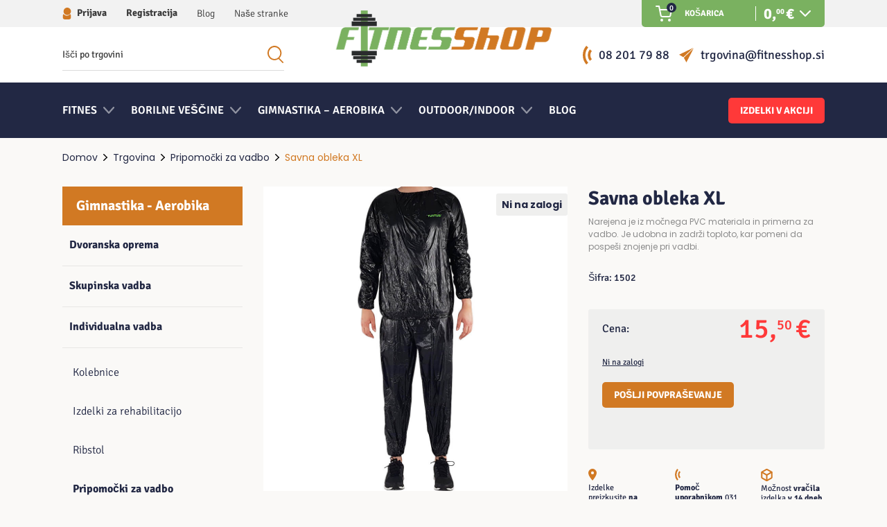

--- FILE ---
content_type: text/html; charset=UTF-8
request_url: https://www.fitnesshop.si/izdelek/savna-obleka-xl/
body_size: 55741
content:
<!DOCTYPE html>
<html lang="sl-SI">
<head>
	
		<meta charset="UTF-8"/>
		<link rel="profile" href="https://gmpg.org/xfn/11"/>
		
				<meta name="viewport" content="width=device-width,initial-scale=1,user-scalable=yes">
		<meta name='robots' content='index, follow, max-image-preview:large, max-snippet:-1, max-video-preview:-1' />

<!-- Google Tag Manager for WordPress by gtm4wp.com -->
<script data-cfasync="false" data-pagespeed-no-defer>
	var gtm4wp_datalayer_name = "dataLayer";
	var dataLayer = dataLayer || [];
	const gtm4wp_use_sku_instead = 1;
	const gtm4wp_currency = 'EUR';
	const gtm4wp_product_per_impression = 10;
	const gtm4wp_clear_ecommerce = false;
	const gtm4wp_datalayer_max_timeout = 2000;
</script>
<!-- End Google Tag Manager for WordPress by gtm4wp.com -->
	<!-- This site is optimized with the Yoast SEO plugin v26.7 - https://yoast.com/wordpress/plugins/seo/ -->
	<title>Savna obleka XL</title>
	<meta name="description" content="Narejena je iz močnega PVC materiala in primerna za vadbo. Je udobna in zadrži toploto, kar pomeni da pospeši znojenje pri vadbi." />
	<link rel="canonical" href="https://www.fitnesshop.si/izdelek/savna-obleka-xl/" />
	<meta property="og:locale" content="sl_SI" />
	<meta property="og:type" content="article" />
	<meta property="og:title" content="Savna obleka XL" />
	<meta property="og:description" content="Narejena je iz močnega PVC materiala in primerna za vadbo. Je udobna in zadrži toploto, kar pomeni da pospeši znojenje pri vadbi." />
	<meta property="og:url" content="https://www.fitnesshop.si/izdelek/savna-obleka-xl/" />
	<meta property="og:site_name" content="Fitnesshop" />
	<meta property="article:publisher" content="https://www.facebook.com/fitnesshoptrgovina" />
	<meta property="article:modified_time" content="2026-01-29T06:00:56+00:00" />
	<meta property="og:image" content="https://www.fitnesshop.si/wp-content/uploads/2021/12/732_image.jpg" />
	<meta name="twitter:card" content="summary_large_image" />
	<meta name="twitter:title" content="Savna obleka XL" />
	<meta name="twitter:image" content="https://www.fitnesshop.si/wp-content/uploads/2021/12/732_image.jpg" />
	<meta name="twitter:label1" content="Est. reading time" />
	<meta name="twitter:data1" content="2 minuti" />
	<script type="application/ld+json" class="yoast-schema-graph">{"@context":"https://schema.org","@graph":[{"@type":"WebPage","@id":"https://www.fitnesshop.si/izdelek/savna-obleka-xl/","url":"https://www.fitnesshop.si/izdelek/savna-obleka-xl/","name":"Savna obleka XL","isPartOf":{"@id":"https://www.fitnesshop.si/#website"},"primaryImageOfPage":{"@id":"https://www.fitnesshop.si/izdelek/savna-obleka-xl/#primaryimage"},"image":{"@id":"https://www.fitnesshop.si/izdelek/savna-obleka-xl/#primaryimage"},"thumbnailUrl":"https://www.fitnesshop.si/wp-content/uploads/2015/10/sauna_suit.jpg","datePublished":"2015-10-05T23:00:00+00:00","dateModified":"2026-01-29T06:00:56+00:00","description":"Narejena je iz močnega PVC materiala in primerna za vadbo. Je udobna in zadrži toploto, kar pomeni da pospeši znojenje pri vadbi.","breadcrumb":{"@id":"https://www.fitnesshop.si/izdelek/savna-obleka-xl/#breadcrumb"},"inLanguage":"sl-SI","potentialAction":[{"@type":"ReadAction","target":["https://www.fitnesshop.si/izdelek/savna-obleka-xl/"]}]},{"@type":"ImageObject","inLanguage":"sl-SI","@id":"https://www.fitnesshop.si/izdelek/savna-obleka-xl/#primaryimage","url":"https://www.fitnesshop.si/wp-content/uploads/2015/10/sauna_suit.jpg","contentUrl":"https://www.fitnesshop.si/wp-content/uploads/2015/10/sauna_suit.jpg","width":900,"height":900,"caption":"sauna_suit"},{"@type":"BreadcrumbList","@id":"https://www.fitnesshop.si/izdelek/savna-obleka-xl/#breadcrumb","itemListElement":[{"@type":"ListItem","position":1,"name":"Home","item":"https://www.fitnesshop.si/"},{"@type":"ListItem","position":2,"name":"Trgovina","item":"https://www.fitnesshop.si/trgovina/"},{"@type":"ListItem","position":3,"name":"Savna obleka XL"}]},{"@type":"WebSite","@id":"https://www.fitnesshop.si/#website","url":"https://www.fitnesshop.si/","name":"Fitnesshop","description":"Fitnes oprema, Borilna oprema, Gimnastika / aerobika, ...","publisher":{"@id":"https://www.fitnesshop.si/#organization"},"potentialAction":[{"@type":"SearchAction","target":{"@type":"EntryPoint","urlTemplate":"https://www.fitnesshop.si/?s={search_term_string}"},"query-input":{"@type":"PropertyValueSpecification","valueRequired":true,"valueName":"search_term_string"}}],"inLanguage":"sl-SI"},{"@type":"Organization","@id":"https://www.fitnesshop.si/#organization","name":"Fitnesshop","url":"https://www.fitnesshop.si/","logo":{"@type":"ImageObject","inLanguage":"sl-SI","@id":"https://www.fitnesshop.si/#/schema/logo/image/","url":"https://www.fitnesshop.si/wp-content/uploads/2021/09/logo.png","contentUrl":"https://www.fitnesshop.si/wp-content/uploads/2021/09/logo.png","width":1650,"height":1110,"caption":"Fitnesshop"},"image":{"@id":"https://www.fitnesshop.si/#/schema/logo/image/"},"sameAs":["https://www.facebook.com/fitnesshoptrgovina","https://www.instagram.com/fitnesshop_siska/","https://www.linkedin.com/in/vesna-jere-6a7452108/"]}]}</script>
	<!-- / Yoast SEO plugin. -->


<link rel='dns-prefetch' href='//capi-automation.s3.us-east-2.amazonaws.com' />
<link rel='dns-prefetch' href='//fonts.googleapis.com' />
<link rel="alternate" type="application/rss+xml" title="Fitnesshop &raquo; Vir" href="https://www.fitnesshop.si/feed/" />
<link rel="alternate" type="application/rss+xml" title="Fitnesshop &raquo; Vir komentarjev" href="https://www.fitnesshop.si/comments/feed/" />
<link rel="alternate" title="oEmbed (JSON)" type="application/json+oembed" href="https://www.fitnesshop.si/wp-json/oembed/1.0/embed?url=https%3A%2F%2Fwww.fitnesshop.si%2Fizdelek%2Fsavna-obleka-xl%2F" />
<link rel="alternate" title="oEmbed (XML)" type="text/xml+oembed" href="https://www.fitnesshop.si/wp-json/oembed/1.0/embed?url=https%3A%2F%2Fwww.fitnesshop.si%2Fizdelek%2Fsavna-obleka-xl%2F&#038;format=xml" />
<style id='wp-img-auto-sizes-contain-inline-css' type='text/css'>img:is([sizes=auto i],[sizes^="auto," i]){contain-intrinsic-size:3000px 1500px}</style>

<link data-optimized="1" rel='stylesheet' id='wp-block-library-css' href='https://www.fitnesshop.si/wp-content/litespeed/css/e61c5419b18df97974db0fc4841052d6.css?ver=1fa78' type='text/css' media='all' />
<style id='classic-theme-styles-inline-css' type='text/css'>
/*! This file is auto-generated */
.wp-block-button__link{color:#fff;background-color:#32373c;border-radius:9999px;box-shadow:none;text-decoration:none;padding:calc(.667em + 2px) calc(1.333em + 2px);font-size:1.125em}.wp-block-file__button{background:#32373c;color:#fff;text-decoration:none}</style>
<style id='global-styles-inline-css' type='text/css'>:root{--wp--preset--aspect-ratio--square:1;--wp--preset--aspect-ratio--4-3:4/3;--wp--preset--aspect-ratio--3-4:3/4;--wp--preset--aspect-ratio--3-2:3/2;--wp--preset--aspect-ratio--2-3:2/3;--wp--preset--aspect-ratio--16-9:16/9;--wp--preset--aspect-ratio--9-16:9/16;--wp--preset--color--black:#000000;--wp--preset--color--cyan-bluish-gray:#abb8c3;--wp--preset--color--white:#ffffff;--wp--preset--color--pale-pink:#f78da7;--wp--preset--color--vivid-red:#cf2e2e;--wp--preset--color--luminous-vivid-orange:#ff6900;--wp--preset--color--luminous-vivid-amber:#fcb900;--wp--preset--color--light-green-cyan:#7bdcb5;--wp--preset--color--vivid-green-cyan:#00d084;--wp--preset--color--pale-cyan-blue:#8ed1fc;--wp--preset--color--vivid-cyan-blue:#0693e3;--wp--preset--color--vivid-purple:#9b51e0;--wp--preset--gradient--vivid-cyan-blue-to-vivid-purple:linear-gradient(135deg,rgb(6,147,227) 0%,rgb(155,81,224) 100%);--wp--preset--gradient--light-green-cyan-to-vivid-green-cyan:linear-gradient(135deg,rgb(122,220,180) 0%,rgb(0,208,130) 100%);--wp--preset--gradient--luminous-vivid-amber-to-luminous-vivid-orange:linear-gradient(135deg,rgb(252,185,0) 0%,rgb(255,105,0) 100%);--wp--preset--gradient--luminous-vivid-orange-to-vivid-red:linear-gradient(135deg,rgb(255,105,0) 0%,rgb(207,46,46) 100%);--wp--preset--gradient--very-light-gray-to-cyan-bluish-gray:linear-gradient(135deg,rgb(238,238,238) 0%,rgb(169,184,195) 100%);--wp--preset--gradient--cool-to-warm-spectrum:linear-gradient(135deg,rgb(74,234,220) 0%,rgb(151,120,209) 20%,rgb(207,42,186) 40%,rgb(238,44,130) 60%,rgb(251,105,98) 80%,rgb(254,248,76) 100%);--wp--preset--gradient--blush-light-purple:linear-gradient(135deg,rgb(255,206,236) 0%,rgb(152,150,240) 100%);--wp--preset--gradient--blush-bordeaux:linear-gradient(135deg,rgb(254,205,165) 0%,rgb(254,45,45) 50%,rgb(107,0,62) 100%);--wp--preset--gradient--luminous-dusk:linear-gradient(135deg,rgb(255,203,112) 0%,rgb(199,81,192) 50%,rgb(65,88,208) 100%);--wp--preset--gradient--pale-ocean:linear-gradient(135deg,rgb(255,245,203) 0%,rgb(182,227,212) 50%,rgb(51,167,181) 100%);--wp--preset--gradient--electric-grass:linear-gradient(135deg,rgb(202,248,128) 0%,rgb(113,206,126) 100%);--wp--preset--gradient--midnight:linear-gradient(135deg,rgb(2,3,129) 0%,rgb(40,116,252) 100%);--wp--preset--font-size--small:13px;--wp--preset--font-size--medium:20px;--wp--preset--font-size--large:36px;--wp--preset--font-size--x-large:42px;--wp--preset--spacing--20:0.44rem;--wp--preset--spacing--30:0.67rem;--wp--preset--spacing--40:1rem;--wp--preset--spacing--50:1.5rem;--wp--preset--spacing--60:2.25rem;--wp--preset--spacing--70:3.38rem;--wp--preset--spacing--80:5.06rem;--wp--preset--shadow--natural:6px 6px 9px rgba(0, 0, 0, 0.2);--wp--preset--shadow--deep:12px 12px 50px rgba(0, 0, 0, 0.4);--wp--preset--shadow--sharp:6px 6px 0px rgba(0, 0, 0, 0.2);--wp--preset--shadow--outlined:6px 6px 0px -3px rgb(255, 255, 255), 6px 6px rgb(0, 0, 0);--wp--preset--shadow--crisp:6px 6px 0px rgb(0, 0, 0)}:where(.is-layout-flex){gap:.5em}:where(.is-layout-grid){gap:.5em}body .is-layout-flex{display:flex}.is-layout-flex{flex-wrap:wrap;align-items:center}.is-layout-flex>:is(*,div){margin:0}body .is-layout-grid{display:grid}.is-layout-grid>:is(*,div){margin:0}:where(.wp-block-columns.is-layout-flex){gap:2em}:where(.wp-block-columns.is-layout-grid){gap:2em}:where(.wp-block-post-template.is-layout-flex){gap:1.25em}:where(.wp-block-post-template.is-layout-grid){gap:1.25em}.has-black-color{color:var(--wp--preset--color--black)!important}.has-cyan-bluish-gray-color{color:var(--wp--preset--color--cyan-bluish-gray)!important}.has-white-color{color:var(--wp--preset--color--white)!important}.has-pale-pink-color{color:var(--wp--preset--color--pale-pink)!important}.has-vivid-red-color{color:var(--wp--preset--color--vivid-red)!important}.has-luminous-vivid-orange-color{color:var(--wp--preset--color--luminous-vivid-orange)!important}.has-luminous-vivid-amber-color{color:var(--wp--preset--color--luminous-vivid-amber)!important}.has-light-green-cyan-color{color:var(--wp--preset--color--light-green-cyan)!important}.has-vivid-green-cyan-color{color:var(--wp--preset--color--vivid-green-cyan)!important}.has-pale-cyan-blue-color{color:var(--wp--preset--color--pale-cyan-blue)!important}.has-vivid-cyan-blue-color{color:var(--wp--preset--color--vivid-cyan-blue)!important}.has-vivid-purple-color{color:var(--wp--preset--color--vivid-purple)!important}.has-black-background-color{background-color:var(--wp--preset--color--black)!important}.has-cyan-bluish-gray-background-color{background-color:var(--wp--preset--color--cyan-bluish-gray)!important}.has-white-background-color{background-color:var(--wp--preset--color--white)!important}.has-pale-pink-background-color{background-color:var(--wp--preset--color--pale-pink)!important}.has-vivid-red-background-color{background-color:var(--wp--preset--color--vivid-red)!important}.has-luminous-vivid-orange-background-color{background-color:var(--wp--preset--color--luminous-vivid-orange)!important}.has-luminous-vivid-amber-background-color{background-color:var(--wp--preset--color--luminous-vivid-amber)!important}.has-light-green-cyan-background-color{background-color:var(--wp--preset--color--light-green-cyan)!important}.has-vivid-green-cyan-background-color{background-color:var(--wp--preset--color--vivid-green-cyan)!important}.has-pale-cyan-blue-background-color{background-color:var(--wp--preset--color--pale-cyan-blue)!important}.has-vivid-cyan-blue-background-color{background-color:var(--wp--preset--color--vivid-cyan-blue)!important}.has-vivid-purple-background-color{background-color:var(--wp--preset--color--vivid-purple)!important}.has-black-border-color{border-color:var(--wp--preset--color--black)!important}.has-cyan-bluish-gray-border-color{border-color:var(--wp--preset--color--cyan-bluish-gray)!important}.has-white-border-color{border-color:var(--wp--preset--color--white)!important}.has-pale-pink-border-color{border-color:var(--wp--preset--color--pale-pink)!important}.has-vivid-red-border-color{border-color:var(--wp--preset--color--vivid-red)!important}.has-luminous-vivid-orange-border-color{border-color:var(--wp--preset--color--luminous-vivid-orange)!important}.has-luminous-vivid-amber-border-color{border-color:var(--wp--preset--color--luminous-vivid-amber)!important}.has-light-green-cyan-border-color{border-color:var(--wp--preset--color--light-green-cyan)!important}.has-vivid-green-cyan-border-color{border-color:var(--wp--preset--color--vivid-green-cyan)!important}.has-pale-cyan-blue-border-color{border-color:var(--wp--preset--color--pale-cyan-blue)!important}.has-vivid-cyan-blue-border-color{border-color:var(--wp--preset--color--vivid-cyan-blue)!important}.has-vivid-purple-border-color{border-color:var(--wp--preset--color--vivid-purple)!important}.has-vivid-cyan-blue-to-vivid-purple-gradient-background{background:var(--wp--preset--gradient--vivid-cyan-blue-to-vivid-purple)!important}.has-light-green-cyan-to-vivid-green-cyan-gradient-background{background:var(--wp--preset--gradient--light-green-cyan-to-vivid-green-cyan)!important}.has-luminous-vivid-amber-to-luminous-vivid-orange-gradient-background{background:var(--wp--preset--gradient--luminous-vivid-amber-to-luminous-vivid-orange)!important}.has-luminous-vivid-orange-to-vivid-red-gradient-background{background:var(--wp--preset--gradient--luminous-vivid-orange-to-vivid-red)!important}.has-very-light-gray-to-cyan-bluish-gray-gradient-background{background:var(--wp--preset--gradient--very-light-gray-to-cyan-bluish-gray)!important}.has-cool-to-warm-spectrum-gradient-background{background:var(--wp--preset--gradient--cool-to-warm-spectrum)!important}.has-blush-light-purple-gradient-background{background:var(--wp--preset--gradient--blush-light-purple)!important}.has-blush-bordeaux-gradient-background{background:var(--wp--preset--gradient--blush-bordeaux)!important}.has-luminous-dusk-gradient-background{background:var(--wp--preset--gradient--luminous-dusk)!important}.has-pale-ocean-gradient-background{background:var(--wp--preset--gradient--pale-ocean)!important}.has-electric-grass-gradient-background{background:var(--wp--preset--gradient--electric-grass)!important}.has-midnight-gradient-background{background:var(--wp--preset--gradient--midnight)!important}.has-small-font-size{font-size:var(--wp--preset--font-size--small)!important}.has-medium-font-size{font-size:var(--wp--preset--font-size--medium)!important}.has-large-font-size{font-size:var(--wp--preset--font-size--large)!important}.has-x-large-font-size{font-size:var(--wp--preset--font-size--x-large)!important}:where(.wp-block-post-template.is-layout-flex){gap:1.25em}:where(.wp-block-post-template.is-layout-grid){gap:1.25em}:where(.wp-block-term-template.is-layout-flex){gap:1.25em}:where(.wp-block-term-template.is-layout-grid){gap:1.25em}:where(.wp-block-columns.is-layout-flex){gap:2em}:where(.wp-block-columns.is-layout-grid){gap:2em}:root :where(.wp-block-pullquote){font-size:1.5em;line-height:1.6}</style>
<link data-optimized="1" rel='stylesheet' id='contact-form-7-css' href='https://www.fitnesshop.si/wp-content/litespeed/css/871a46e376f75198f8fbae444ad3b362.css?ver=fcc87' type='text/css' media='all' />
<style id='woocommerce-inline-inline-css' type='text/css'>.woocommerce form .form-row .required{visibility:visible}</style>
<link data-optimized="1" rel='stylesheet' id='dominatus-membership-style-handle-css' href='https://www.fitnesshop.si/wp-content/litespeed/css/01b9590738b107c1cbc92c11d9b24644.css?ver=9b62c' type='text/css' media='all' />
<link data-optimized="1" rel='stylesheet' id='dominatus-membership-font-awesome-handle-css' href='https://www.fitnesshop.si/wp-content/litespeed/css/b20ac5700a8a75c27e9787af16c13b76.css?ver=d4732' type='text/css' media='all' />
<link data-optimized="1" rel='stylesheet' id='gateway-css' href='https://www.fitnesshop.si/wp-content/litespeed/css/6d594ab0221480fc4d4351d4a4b89511.css?ver=bcfc5' type='text/css' media='all' />
<link data-optimized="1" rel='stylesheet' id='dominatus-style-default-style-css' href='https://www.fitnesshop.si/wp-content/litespeed/css/67370ee90260aaf419d57b5972f33a27.css?ver=ad300' type='text/css' media='all' />
<link data-optimized="1" rel='stylesheet' id='dominatus-style-modules-css' href='https://www.fitnesshop.si/wp-content/litespeed/css/1c7cb9b90a714330db84dd306a3f0512.css?ver=6321a' type='text/css' media='all' />
<link data-optimized="1" rel='stylesheet' id='dominatus-style-font_awesome-css' href='https://www.fitnesshop.si/wp-content/litespeed/css/712151c394cd0ccea6c1a3c0995e1a60.css?ver=dd296' type='text/css' media='all' />
<link data-optimized="1" rel='stylesheet' id='mediaelement-css' href='https://www.fitnesshop.si/wp-content/litespeed/css/26c0f59fbb6fd2a4f45d199257254cec.css?ver=8f418' type='text/css' media='all' />
<link data-optimized="1" rel='stylesheet' id='wp-mediaelement-css' href='https://www.fitnesshop.si/wp-content/litespeed/css/f17148716111f4fe85385643fbbad1b6.css?ver=90b0f' type='text/css' media='all' />
<link data-optimized="1" rel='stylesheet' id='dominatus-style-woo-css' href='https://www.fitnesshop.si/wp-content/litespeed/css/a2d1c713fea6c16d3fa02d1a22b92770.css?ver=453fa' type='text/css' media='all' />
<style id='dominatus-style-woo-inline-css' type='text/css'>.single-product .dom-mobile-header *:not(.dom-grid)>.dom-vertical-align-containers{padding-left:16px;padding-right:16px}</style>
<link data-optimized="1" rel='stylesheet' id='dominatus-style-woo-responsive-css' href='https://www.fitnesshop.si/wp-content/litespeed/css/82b223a4c3b9911d39a27d2012d91599.css?ver=b64b7' type='text/css' media='all' />
<link data-optimized="1" rel='stylesheet' id='dominatus-style-style-dynamic-css' href='https://www.fitnesshop.si/wp-content/litespeed/css/41989b0be4f1171ca609ff8c384b0e21.css?ver=d6c36' type='text/css' media='all' />
<link data-optimized="1" rel='stylesheet' id='dominatus-style-modules-responsive-css' href='https://www.fitnesshop.si/wp-content/litespeed/css/ebcfa4d19c007d514586215a570fcad9.css?ver=29049' type='text/css' media='all' />
<link data-optimized="1" rel='stylesheet' id='dominatus-style-style-dynamic-responsive-css' href='https://www.fitnesshop.si/wp-content/litespeed/css/bd8163021ec2117047c8f38cdd93b031.css?ver=9c72a' type='text/css' media='all' />
<link data-optimized="1" rel='stylesheet' id='dominatus-style-google-fonts-css' href='https://www.fitnesshop.si/wp-content/litespeed/css/1a87f3de4754febd1a887013937f1610.css?ver=f1610' type='text/css' media='all' />
<link data-optimized="1" rel='stylesheet' id='leanpay_cene_css-css' href='https://www.fitnesshop.si/wp-content/litespeed/css/817a2272a992e1e588903303144c48fe.css?ver=c145f' type='text/css' media='all' />
<link data-optimized="1" rel='stylesheet' id='leanpay_slider_css-css' href='https://www.fitnesshop.si/wp-content/litespeed/css/308d0cd13d54ebaf93369c8fa280cd71.css?ver=e5c1c' type='text/css' media='all' />
<script type="text/javascript" id="wpml-cookie-js-extra">
/* <![CDATA[ */
var wpml_cookies = {"wp-wpml_current_language":{"value":"sl","expires":1,"path":"/"}};
var wpml_cookies = {"wp-wpml_current_language":{"value":"sl","expires":1,"path":"/"}};
//# sourceURL=wpml-cookie-js-extra
/* ]]> */
</script>
<script type="text/javascript" src="https://www.fitnesshop.si/wp-content/plugins/sitepress-multilingual-cms/res/js/cookies/language-cookie.js?ver=486900" id="wpml-cookie-js" defer="defer" data-wp-strategy="defer"></script>
<script type="text/javascript" src="https://www.fitnesshop.si/wp-includes/js/jquery/jquery.min.js?ver=3.7.1" id="jquery-core-js"></script>
<script type="text/javascript" src="https://www.fitnesshop.si/wp-includes/js/jquery/jquery-migrate.min.js?ver=3.4.1" id="jquery-migrate-js"></script>
<script type="text/javascript" src="https://www.fitnesshop.si/wp-content/plugins/woocommerce/assets/js/jquery-blockui/jquery.blockUI.min.js?ver=2.7.0-wc.10.4.3" id="wc-jquery-blockui-js" defer="defer" data-wp-strategy="defer"></script>
<script type="text/javascript" id="wc-add-to-cart-js-extra">
/* <![CDATA[ */
var wc_add_to_cart_params = {"ajax_url":"/wp-admin/admin-ajax.php","wc_ajax_url":"/?wc-ajax=%%endpoint%%","i18n_view_cart":"Prika\u017ei ko\u0161arico","cart_url":"https://www.fitnesshop.si/kosarica/","is_cart":"","cart_redirect_after_add":"no"};
//# sourceURL=wc-add-to-cart-js-extra
/* ]]> */
</script>
<script type="text/javascript" src="https://www.fitnesshop.si/wp-content/plugins/woocommerce/assets/js/frontend/add-to-cart.min.js?ver=10.4.3" id="wc-add-to-cart-js" defer="defer" data-wp-strategy="defer"></script>
<script type="text/javascript" id="wc-single-product-js-extra">
/* <![CDATA[ */
var wc_single_product_params = {"i18n_required_rating_text":"Ocenite izdelek","i18n_rating_options":["1 od 5 zvezdic","2 od 5 zvezdic","3 od 5 zvezdic","4 od 5 zvezdic","5 od 5 zvezdic"],"i18n_product_gallery_trigger_text":"Ogled galerije slik v celozaslonskem na\u010dinu","review_rating_required":"yes","flexslider":{"rtl":false,"animation":"slide","smoothHeight":true,"directionNav":false,"controlNav":"thumbnails","slideshow":false,"animationSpeed":500,"animationLoop":false,"allowOneSlide":false},"zoom_enabled":"","zoom_options":[],"photoswipe_enabled":"","photoswipe_options":{"shareEl":false,"closeOnScroll":false,"history":false,"hideAnimationDuration":0,"showAnimationDuration":0},"flexslider_enabled":""};
//# sourceURL=wc-single-product-js-extra
/* ]]> */
</script>
<script type="text/javascript" src="https://www.fitnesshop.si/wp-content/plugins/woocommerce/assets/js/frontend/single-product.min.js?ver=10.4.3" id="wc-single-product-js" defer="defer" data-wp-strategy="defer"></script>
<script type="text/javascript" src="https://www.fitnesshop.si/wp-content/plugins/woocommerce/assets/js/js-cookie/js.cookie.min.js?ver=2.1.4-wc.10.4.3" id="wc-js-cookie-js" defer="defer" data-wp-strategy="defer"></script>
<script type="text/javascript" id="woocommerce-js-extra">
/* <![CDATA[ */
var woocommerce_params = {"ajax_url":"/wp-admin/admin-ajax.php","wc_ajax_url":"/?wc-ajax=%%endpoint%%","i18n_password_show":"Prika\u017ei geslo","i18n_password_hide":"Skrij geslo"};
//# sourceURL=woocommerce-js-extra
/* ]]> */
</script>
<script type="text/javascript" src="https://www.fitnesshop.si/wp-content/plugins/woocommerce/assets/js/frontend/woocommerce.min.js?ver=10.4.3" id="woocommerce-js" defer="defer" data-wp-strategy="defer"></script>
<script type="text/javascript" src="https://www.fitnesshop.si/wp-content/plugins/woocommerce/assets/js/select2/select2.full.min.js?ver=4.0.3-wc.10.4.3" id="wc-select2-js" defer="defer" data-wp-strategy="defer"></script>
<script type="text/javascript" id="wpml-xdomain-data-js-extra">
/* <![CDATA[ */
var wpml_xdomain_data = {"css_selector":"wpml-ls-item","ajax_url":"https://www.fitnesshop.si/wp-admin/admin-ajax.php","current_lang":"sl","_nonce":"7370e83a9e"};
//# sourceURL=wpml-xdomain-data-js-extra
/* ]]> */
</script>
<script type="text/javascript" src="https://www.fitnesshop.si/wp-content/plugins/sitepress-multilingual-cms/res/js/xdomain-data.js?ver=486900" id="wpml-xdomain-data-js" defer="defer" data-wp-strategy="defer"></script>
<link rel="https://api.w.org/" href="https://www.fitnesshop.si/wp-json/" /><link rel="alternate" title="JSON" type="application/json" href="https://www.fitnesshop.si/wp-json/wp/v2/product/2925" /><link rel="EditURI" type="application/rsd+xml" title="RSD" href="https://www.fitnesshop.si/xmlrpc.php?rsd" />
<meta name="generator" content="WordPress 6.9" />
<meta name="generator" content="WooCommerce 10.4.3" />
<link rel='shortlink' href='https://www.fitnesshop.si/?p=2925' />
<meta name="generator" content="WPML ver:4.8.6 stt:22,46;" />

<!-- Google Tag Manager for WordPress by gtm4wp.com -->
<!-- GTM Container placement set to footer -->
<script data-cfasync="false" data-pagespeed-no-defer type="text/javascript">
	var dataLayer_content = {"pagePostType":"product","pagePostType2":"single-product","pagePostAuthor":"admin","customerTotalOrders":0,"customerTotalOrderValue":0,"customerFirstName":"","customerLastName":"","customerBillingFirstName":"","customerBillingLastName":"","customerBillingCompany":"","customerBillingAddress1":"","customerBillingAddress2":"","customerBillingCity":"","customerBillingState":"","customerBillingPostcode":"","customerBillingCountry":"","customerBillingEmail":"","customerBillingEmailHash":"","customerBillingPhone":"","customerShippingFirstName":"","customerShippingLastName":"","customerShippingCompany":"","customerShippingAddress1":"","customerShippingAddress2":"","customerShippingCity":"","customerShippingState":"","customerShippingPostcode":"","customerShippingCountry":"","cartContent":{"totals":{"applied_coupons":[],"discount_total":0,"subtotal":0,"total":0},"items":[]},"productRatingCounts":[],"productAverageRating":0,"productReviewCount":0,"productType":"simple","productIsVariable":0};
	dataLayer.push( dataLayer_content );
</script>
<script data-cfasync="false" data-pagespeed-no-defer type="text/javascript">
		if (typeof gtag == "undefined") {
			function gtag(){dataLayer.push(arguments);}
		}

		gtag("consent", "default", {
			"analytics_storage": "granted",
			"ad_storage": "granted",
			"ad_user_data": "granted",
			"ad_personalization": "granted",
			"functionality_storage": "granted",
			"security_storage": "granted",
			"personalization_storage": "granted",
		});
</script>
<script data-cfasync="false" data-pagespeed-no-defer type="text/javascript">
(function(w,d,s,l,i){w[l]=w[l]||[];w[l].push({'gtm.start':
new Date().getTime(),event:'gtm.js'});var f=d.getElementsByTagName(s)[0],
j=d.createElement(s),dl=l!='dataLayer'?'&l='+l:'';j.async=true;j.src=
'//www.googletagmanager.com/gtm.js?id='+i+dl;f.parentNode.insertBefore(j,f);
})(window,document,'script','dataLayer','GTM-TBSP7HD');
</script>
<!-- End Google Tag Manager for WordPress by gtm4wp.com -->	<noscript><style>.woocommerce-product-gallery{ opacity: 1 !important; }</style></noscript>
	<meta name="generator" content="Elementor 3.34.1; features: additional_custom_breakpoints; settings: css_print_method-external, google_font-enabled, font_display-auto">
<script async src="https://www.googletagmanager.com/gtag/js?id=UA-54464689-1"></script>
                <script>
                  window.dataLayer = window.dataLayer || [];
                  function gtag(){dataLayer.push(arguments);}
                  gtag("js", new Date());
                  gtag("config", "UA-54464689-1",{"anonymize_ip":true, "cookie_domain":"auto"});
                </script>
                <script>(window.gaDevIds=window.gaDevIds||[]).push('5CDcaG');</script>			<script  type="text/javascript">
				!function(f,b,e,v,n,t,s){if(f.fbq)return;n=f.fbq=function(){n.callMethod?
					n.callMethod.apply(n,arguments):n.queue.push(arguments)};if(!f._fbq)f._fbq=n;
					n.push=n;n.loaded=!0;n.version='2.0';n.queue=[];t=b.createElement(e);t.async=!0;
					t.src=v;s=b.getElementsByTagName(e)[0];s.parentNode.insertBefore(t,s)}(window,
					document,'script','https://connect.facebook.net/en_US/fbevents.js');
			</script>
			<!-- WooCommerce Facebook Integration Begin -->
			<script  type="text/javascript">

				fbq('init', '340632641327443', {}, {
    "agent": "woocommerce_0-10.4.3-3.5.15"
});

				document.addEventListener( 'DOMContentLoaded', function() {
					// Insert placeholder for events injected when a product is added to the cart through AJAX.
					document.body.insertAdjacentHTML( 'beforeend', '<div class=\"wc-facebook-pixel-event-placeholder\"></div>' );
				}, false );

			</script>
			<!-- WooCommerce Facebook Integration End -->
						<style>.e-con.e-parent:nth-of-type(n+4):not(.e-lazyloaded):not(.e-no-lazyload),.e-con.e-parent:nth-of-type(n+4):not(.e-lazyloaded):not(.e-no-lazyload) *{background-image:none!important}@media screen and (max-height:1024px){.e-con.e-parent:nth-of-type(n+3):not(.e-lazyloaded):not(.e-no-lazyload),.e-con.e-parent:nth-of-type(n+3):not(.e-lazyloaded):not(.e-no-lazyload) *{background-image:none!important}}@media screen and (max-height:640px){.e-con.e-parent:nth-of-type(n+2):not(.e-lazyloaded):not(.e-no-lazyload),.e-con.e-parent:nth-of-type(n+2):not(.e-lazyloaded):not(.e-no-lazyload) *{background-image:none!important}}</style>
			<link rel="icon" href="https://www.fitnesshop.si/wp-content/uploads/2022/01/cropped-2-32x32.png" sizes="32x32" />
<link rel="icon" href="https://www.fitnesshop.si/wp-content/uploads/2022/01/cropped-2-192x192.png" sizes="192x192" />
<link rel="apple-touch-icon" href="https://www.fitnesshop.si/wp-content/uploads/2022/01/cropped-2-180x180.png" />
<meta name="msapplication-TileImage" content="https://www.fitnesshop.si/wp-content/uploads/2022/01/cropped-2-270x270.png" />
</head>
<body class="wp-singular product-template-default single single-product postid-2925 wp-theme-fitnesshop theme-fitnesshop woocommerce woocommerce-page woocommerce-no-js dom-membership-1.0.1 fitnesshop-ver-1.0 dom-grid-1300 dom-empty-google-api dom-wide-dropdown-menu-content-in-grid dom-fixed-on-scroll dom-dropdown-animate-height dom-header-centered dom-menu-area-shadow-disable dom-menu-area-in-grid-shadow-disable dom-menu-area-border-disable dom-menu-area-in-grid-border-disable dom-logo-area-border-disable dom-logo-area-in-grid-border-disable dom-header-vertical-shadow-disable dom-header-vertical-border-disable dom-woocommerce-page dom-woo-single-page dom-woocommerce-columns-4 dom-woo-small-space dom-woo-single-thumb-below-image dom-woo-single-has-pretty-photo dom-default-mobile-header dom-sticky-up-mobile-header dom-header-top-enabled elementor-default elementor-kit-11" itemscope itemtype="https://schema.org/WebPage">
    	    <div class="dom-wrapper">
        <div class="dom-wrapper-inner">
            
<header class="dom-page-header">
		
		
	<div class="dom-top-bar">
				
					<div class="dom-grid">
						
			<div class="dom-vertical-align-containers">
				<div class="dom-position-left"><!--
				 --><div class="dom-position-left-inner">
													<div class="widget dom-login-register-widget dom-user-not-logged-in"><a href="#" class="dom-login-opener">
    <svg xmlns="http://www.w3.org/2000/svg" width="11.679" height="16.987" viewbox="0 0 11.679 16.987">
        <g>
            <path d="M372.839,319.617a5.338,5.338,0,1,0-4.778-5.309,5.064,5.064,0,0,0,4.778,5.309Zm4.62-1.423a5.537,5.537,0,0,1-9.24,0A3.147,3.147,0,0,0,367,320.679V322.8a3.186,3.186,0,0,0,3.185,3.185h5.309a3.186,3.186,0,0,0,3.185-3.185v-2.123a3.147,3.147,0,0,0-1.219-2.485Z" transform="translate(-367 -309)" fill="#d17923" fill-rule="evenodd"/>
        </g>
    </svg>
    <span class="dom-login-text">Prijava</span>
</a>
<a href="#" class="dom-login-opener" data-form="registration">
    <span class="dom-login-text">Registracija</span>
</a></div><div id="custom_html-3" class="widget_text widget widget_custom_html dom-top-bar-widget"><div class="textwidget custom-html-widget"><ul>
		<li><a href="https://www.fitnesshop.si/blog/"><span>Blog</span></a></li>
	<li><a href="https://www.fitnesshop.si/nase-stranke/"><span>Naše stranke</span></a></li>
</ul></div></div>											</div>
				</div>
				<div class="dom-position-right"><!--
				 --><div class="dom-position-right-inner">
													                    <div class="dom-shopping-cart-holder" >
                        <div class="dom-shopping-cart-inner">
                            <a itemprop="url" class="dom-header-cart dom-header-cart-svg-path" href="https://www.fitnesshop.si/kosarica/">
	<span class="dom-sc-opener-icon">
        <svg id="shopping-cart" xmlns="http://www.w3.org/2000/svg" width="24" height="23">
  <circle id="Ellipse_348" data-name="Ellipse 348" cx="1" cy="1" r="1" transform="translate(8 20)" fill="none" stroke="#fff" stroke-linecap="round" stroke-linejoin="round" stroke-width="2"/>
  <circle id="Ellipse_349" data-name="Ellipse 349" cx="1" cy="1" r="1" transform="translate(19 20)" fill="none" stroke="#fff" stroke-linecap="round" stroke-linejoin="round" stroke-width="2"/>
  <path id="Path_1663" data-name="Path 1663" d="M1,1H5L7.68,14.39a2,2,0,0,0,2,1.61H19.4a2,2,0,0,0,2-1.61L23,6H6" fill="none" stroke="#fff" stroke-linecap="round" stroke-linejoin="round" stroke-width="2"/>
</svg>        <span class="dom-sc-opener-count">0</span>

    </span>
    <span class="dom-sc-opener-label">Košarica</span>
    <svg xmlns="http://www.w3.org/2000/svg" width="1" height="21">
        <line id="Line_17" data-name="Line 17" y2="21" transform="translate(0.5)" fill="none" stroke="#fff" stroke-width="1"/>
    </svg>
    <div class="dom-sc-opener-price"><span class="woocommerce-Price-amount amount"><bdi><span class="dom-price-ceil">0</span><span class="dom-price-separator">,</span><span class="dom-price-decimal-part">00</span><span class="woocommerce-Price-currencySymbol">&euro;</span></bdi></span></div>
    <svg xmlns="http://www.w3.org/2000/svg" width="16.028" height="9.395">
        <path id="XMLID_467_"
              d="M25,38.383a1.106,1.106,0,0,1-.8-.331l-6.906-7.182a1.114,1.114,0,0,1,1.6-1.547L25,35.675l6.1-6.353a1.114,1.114,0,1,1,1.6,1.547L25.8,38.051A1.106,1.106,0,0,1,25,38.383Z"
              transform="translate(-16.987 -28.987)" fill="#fff"/>
    </svg>
</a><div class="dom-sc-dropdown">
	<div class="dom-sc-dropdown-inner">
		<p class="dom-empty-cart">V košarici ni izdelkov.</p>	</div>
</div>                        </div>
                    </div>
                    											</div>
				</div>
			</div>
				
					</div>
				
			</div>
	
	
    <div class="dom-fake-logo-area">
        

    <div class="dom-logo-wrapper">
        <a itemprop="url" href="https://www.fitnesshop.si/" style="height: 81px;">
			                <img data-lazyloaded="1" src="[data-uri]" itemprop="image" class="dom-normal-logo" data-src="https://www.fitnesshop.si/wp-content/uploads/2021/09/transparent.png" width="621" height="162"                      alt="logo"/><noscript><img itemprop="image" class="dom-normal-logo" src="https://www.fitnesshop.si/wp-content/uploads/2021/09/transparent.png" width="621" height="162"                      alt="logo"/></noscript>
				<img data-lazyloaded="1" src="[data-uri]" loading="lazy" itemprop="image" class="dom-dark-logo" data-src="https://www.fitnesshop.si/wp-content/uploads/2021/09/transparent.png" width="621" height="162"                                                                   alt="dark logo"/><noscript><img loading="lazy" itemprop="image" class="dom-dark-logo"
                                                                  src="https://www.fitnesshop.si/wp-content/uploads/2021/09/transparent.png" width="621" height="162"                                                                   alt="dark logo"/></noscript>				<img data-lazyloaded="1" src="[data-uri]" loading="lazy" itemprop="image" class="dom-light-logo" data-src="https://www.fitnesshop.si/wp-content/uploads/2021/09/transparent.png" width="621" height="162"  alt="light logo"/><noscript><img loading="lazy" itemprop="image" class="dom-light-logo"
                                                                   src="https://www.fitnesshop.si/wp-content/uploads/2021/09/transparent.png" width="621" height="162"  alt="light logo"/></noscript>			        </a>
    </div>

    </div>

    <div class="dom-logo-area">
	    	    
                    <div class="dom-grid">
        			
            <div class="dom-vertical-align-containers">
	            <div class="dom-position-left"><!--
                 --><div class="dom-position-left-inner">
			            <div class="dom-centered-widget-holder">
				            <div id="woocommerce_product_search-2" class="widget woocommerce widget_product_search dom-header-widget-area-one"><div class="widgettitle">se</div>
<div class="dom-woo-search-holder">
    <form role="search" method="get" class="dom-searchform woocommerce-product-search" action="https://www.fitnesshop.si/">
        <label class="screen-reader-text">Išči:</label>
        <div class="input-holder clearfix">
            <input type="search" class="search-field dom-search-field" placeholder="Išči po trgovini" value="" name="s"
                   title="Išči:"/>
            <button type="submit" class="dom-search-submit">
                <svg xmlns="http://www.w3.org/2000/svg" width="23.428" height="24.668">
                    <path id="Search"
                          d="M103.918,1179.943l-5.55-5.567a10.3,10.3,0,1,0-1.384,1.168l5.66,5.68a.9.9,0,1,0,1.274-1.282Zm-21.212-12.769a8.41,8.41,0,1,1,8.41,8.437A8.41,8.41,0,0,1,82.706,1167.174Z"
                          transform="translate(-80.757 -1156.82)" fill="currentColor" fill-rule="evenodd"/>
                </svg>
            </button>
            <input type="hidden" name="lang" value="sl">
            <input type="hidden" name="post_type" value="product"/>
        </div>
    </form>
    <div class="dom-woo-search-results"></div>
</div></div>			            </div>
		            </div>
	            </div>
	            <div class="dom-position-right"><!--
                 --><div class="dom-position-right-inner">
			            <div class="dom-centered-widget-holder">
				            
			
			<a class="dom-icon-widget-holder"  href="tel:+38682017988" target="_self" >
								<span class="dom-icon element"><svg xmlns="http://www.w3.org/2000/svg" width="13.16" height="27" >
  <path id="signal" d="M14.16,7.759a9.147,9.147,0,0,0,0,11.823L11.253,21.97a12.919,12.919,0,0,1,0-16.593L14.16,7.759Zm-9.4,5.915a16.643,16.643,0,0,0,4.2,11.034L6.127,27.172A20.606,20.606,0,0,1,1,13.674,20.623,20.623,0,0,1,6.127.172L8.958,2.636A16.66,16.66,0,0,0,4.756,13.674Z" transform="translate(-1 -0.172)" fill="#d17923"/>
</svg>
</span>				<span class="dom-icon-text ">08 201 79 88</span>
			</a>
			
			
			<a class="dom-icon-widget-holder"  href="mailto:trgovina@fitnesshop.si" target="_self" >
								<span class="dom-icon element"><svg xmlns="http://www.w3.org/2000/svg" width="21.013" height="21" >
  <g id="Icon-Set-Filled">
    <path id="send-email" d="M576.83,271.273c.877,1.611,3.67,6.727,3.67,6.727s10.336-20.016,10.5-20.344l.013-.059L576.83,271.273Zm-6.83-4.43s4.789,2.875,6.133,3.673L590.344,257c-1.617.784-20.344,9.844-20.344,9.844Z" transform="translate(-570 -257)" fill="#d17923" fill-rule="evenodd"/>
  </g>
</svg>
</span>				<span class="dom-icon-text ">trgovina@fitnesshop.si</span>
			</a>
						            </div>
		            </div>
	            </div>
            </div>
	            
                    </div>
            </div>
	
            <div class="dom-fixed-wrapper">
    	        
    <div class="dom-menu-area">
	    	    
                    <div class="dom-grid">
        	            
            <div class="dom-vertical-align-containers">
                <div class="dom-position-left"><!--
                 --><div class="dom-position-left-inner">
                        	
	<nav class="dom-main-menu dom-drop-down dom-default-nav">
		<ul id="menu-main-menu" class="clearfix"><li id="nav-menu-item-12" class="menu-item menu-item-type-custom menu-item-object-custom menu-item-has-children  has_sub wide"><a href="#" class=" no_link" onclick="JavaScript: return false;"><span class="item_outer"><span class="item_text">Fitnes</span><svg class="dom-menu-arrow" xmlns="http://www.w3.org/2000/svg" width="16.028" height="9.395">
  <path d="M25,38.383a1.106,1.106,0,0,1-.8-.331l-6.906-7.182a1.114,1.114,0,0,1,1.6-1.547L25,35.675l6.1-6.353a1.114,1.114,0,1,1,1.6,1.547L25.8,38.051A1.106,1.106,0,0,1,25,38.383Z" transform="translate(-16.987 -28.987)" fill="#fff" opacity="0.5"/>
</svg></span></a>
<div class="second"><div class="inner"><ul>
	<li id="nav-menu-item-17" class="menu-item menu-item-type-custom menu-item-object-custom "><div class="widget dom-category-list-widget dom-category-list-style-default"><div class="dom-grid"><div class="dom-grid-row"><div class="dom-grid-col-12"><div class="dom-category-list-holder"><ul class="dom-category-list"><li class="dom-cl-item  dom-cl-item-has-children" data-current="https://www.fitnesshop.si/izdelek/savna-obleka-xl/"><a href="https://www.fitnesshop.si/trgovina/fitnes/profesionalna-oprema/"><span class="dom-rp-title">Profesionalna oprema</span></a><div class="dom-cl-arrow"><svg xmlns="http://www.w3.org/2000/svg" width="16.028" height="9.395">
									  <path d="M25,38.383a1.106,1.106,0,0,1-.8-.331l-6.906-7.182a1.114,1.114,0,0,1,1.6-1.547L25,35.675l6.1-6.353a1.114,1.114,0,1,1,1.6,1.547L25.8,38.051A1.106,1.106,0,0,1,25,38.383Z" transform="translate(-16.987 -28.987)" fill="currentColor" />
									</svg></div><ul class="dom-category-sub-list"><li class="dom-cl-sub-item "><a href="https://www.fitnesshop.si/trgovina/fitnes/profesionalna-oprema/profesionalne-naprave-z-utezmi/"><span class="dom-rp-title">Naprave z utežmi na zatič</span></a></li><li class="dom-cl-sub-item "><a href="https://www.fitnesshop.si/trgovina/fitnes/profesionalna-oprema/profesionalna-naprava-za-moc/"><span class="dom-rp-title">Naprave za moč</span></a></li></ul></li></ul><ul class="dom-category-list"><li class="dom-cl-item  dom-cl-item-has-children" data-current="https://www.fitnesshop.si/izdelek/savna-obleka-xl/"><a href="https://www.fitnesshop.si/trgovina/fitnes/kardio/"><span class="dom-rp-title">Kardio naprave</span></a><div class="dom-cl-arrow"><svg xmlns="http://www.w3.org/2000/svg" width="16.028" height="9.395">
									  <path d="M25,38.383a1.106,1.106,0,0,1-.8-.331l-6.906-7.182a1.114,1.114,0,0,1,1.6-1.547L25,35.675l6.1-6.353a1.114,1.114,0,1,1,1.6,1.547L25.8,38.051A1.106,1.106,0,0,1,25,38.383Z" transform="translate(-16.987 -28.987)" fill="currentColor" />
									</svg></div><ul class="dom-category-sub-list"><li class="dom-cl-sub-item "><a href="https://www.fitnesshop.si/trgovina/fitnes/kardio/sobna-kolesa/"><span class="dom-rp-title">Sobna kolesa</span></a></li><li class="dom-cl-sub-item "><a href="https://www.fitnesshop.si/trgovina/fitnes/kardio/eliptiki/"><span class="dom-rp-title">Eliptiki</span></a></li><li class="dom-cl-sub-item "><a href="https://www.fitnesshop.si/trgovina/fitnes/kardio/tekalne-steze/"><span class="dom-rp-title">Tekalne steze</span></a></li><li class="dom-cl-sub-item "><a href="https://www.fitnesshop.si/trgovina/fitnes/kardio/veslaske-naprave/"><span class="dom-rp-title">Veslaške naprave</span></a></li><li class="dom-cl-sub-item "><a href="https://www.fitnesshop.si/trgovina/fitnes/kardio/steperji/"><span class="dom-rp-title">Steperji</span></a></li></ul></li></ul><ul class="dom-category-list"><li class="dom-cl-item  dom-cl-item-has-children" data-current="https://www.fitnesshop.si/izdelek/savna-obleka-xl/"><a href="https://www.fitnesshop.si/trgovina/fitnes/naprave-za-moc/"><span class="dom-rp-title">Naprave za moč</span></a><div class="dom-cl-arrow"><svg xmlns="http://www.w3.org/2000/svg" width="16.028" height="9.395">
									  <path d="M25,38.383a1.106,1.106,0,0,1-.8-.331l-6.906-7.182a1.114,1.114,0,0,1,1.6-1.547L25,35.675l6.1-6.353a1.114,1.114,0,1,1,1.6,1.547L25.8,38.051A1.106,1.106,0,0,1,25,38.383Z" transform="translate(-16.987 -28.987)" fill="currentColor" />
									</svg></div><ul class="dom-category-sub-list"><li class="dom-cl-sub-item "><a href="https://www.fitnesshop.si/trgovina/fitnes/naprave-za-moc/fitnes-naprave/"><span class="dom-rp-title">Fitnes naprave</span></a></li><li class="dom-cl-sub-item "><a href="https://www.fitnesshop.si/trgovina/fitnes/naprave-za-moc/bench-in-vadbene-klopi/"><span class="dom-rp-title">Vadbene klopi</span></a></li><li class="dom-cl-sub-item "><a href="https://www.fitnesshop.si/trgovina/fitnes/naprave-za-moc/crossfit-oprema/"><span class="dom-rp-title">Crossfit oprema</span></a></li><li class="dom-cl-sub-item "><a href="https://www.fitnesshop.si/trgovina/fitnes/naprave-za-moc/vecnamenske-utezi/"><span class="dom-rp-title">Uteži</span></a></li><li class="dom-cl-sub-item "><a href="https://www.fitnesshop.si/trgovina/fitnes/naprave-za-moc/palice-in-drogovi/"><span class="dom-rp-title">Palice in drogovi</span></a></li><li class="dom-cl-sub-item "><a href="https://www.fitnesshop.si/trgovina/fitnes/naprave-za-moc/krepilci-prstov-in-zapestja/"><span class="dom-rp-title">Krepilci prstov in zapestja</span></a></li><li class="dom-cl-sub-item "><a href="https://www.fitnesshop.si/trgovina/fitnes/naprave-za-moc/stojala-za-utezi-in-drogove/"><span class="dom-rp-title">Stojala za uteži in drogove</span></a></li><li class="dom-cl-sub-item "><a href="https://www.fitnesshop.si/trgovina/fitnes/naprave-za-moc/koluti/"><span class="dom-rp-title">Koluti</span></a></li><li class="dom-cl-sub-item "><a href="https://www.fitnesshop.si/trgovina/fitnes/naprave-za-moc/medicinske-zoge/"><span class="dom-rp-title">Medicinske žoge</span></a></li></ul></li></ul><ul class="dom-category-list"><li class="dom-cl-item  dom-cl-item-has-children" data-current="https://www.fitnesshop.si/izdelek/savna-obleka-xl/"><a href="https://www.fitnesshop.si/trgovina/fitnes/oprema/"><span class="dom-rp-title">Fitnes oprema</span></a><div class="dom-cl-arrow"><svg xmlns="http://www.w3.org/2000/svg" width="16.028" height="9.395">
									  <path d="M25,38.383a1.106,1.106,0,0,1-.8-.331l-6.906-7.182a1.114,1.114,0,0,1,1.6-1.547L25,35.675l6.1-6.353a1.114,1.114,0,1,1,1.6,1.547L25.8,38.051A1.106,1.106,0,0,1,25,38.383Z" transform="translate(-16.987 -28.987)" fill="currentColor" />
									</svg></div><ul class="dom-category-sub-list"><li class="dom-cl-sub-item "><a href="https://www.fitnesshop.si/trgovina/fitnes/oprema/fitnes-rokavice/"><span class="dom-rp-title">Fitnes rokavice</span></a></li><li class="dom-cl-sub-item "><a href="https://www.fitnesshop.si/trgovina/fitnes/oprema/powerlifting-oprema/"><span class="dom-rp-title">Powerlifting oprema</span></a></li><li class="dom-cl-sub-item "><a href="https://www.fitnesshop.si/trgovina/fitnes/oprema/rocke-za-sklece/"><span class="dom-rp-title">Ročke za sklece</span></a></li><li class="dom-cl-sub-item "><a href="https://www.fitnesshop.si/trgovina/fitnes/oprema/drogovi-za-dvigovanje/"><span class="dom-rp-title">Drogovi za dvigovanje</span></a></li><li class="dom-cl-sub-item "><a href="https://www.fitnesshop.si/trgovina/fitnes/oprema/obtezilna-oprema/"><span class="dom-rp-title">Obtežilna oprema</span></a></li><li class="dom-cl-sub-item "><a href="https://www.fitnesshop.si/trgovina/fitnes/oprema/pasovi-za-dvigovanje-utezi/"><span class="dom-rp-title">Pasovi za dvigovanje uteži</span></a></li><li class="dom-cl-sub-item "><a href="https://www.fitnesshop.si/trgovina/fitnes/oprema/masazne-naprave/"><span class="dom-rp-title">Masažne naprave</span></a></li><li class="dom-cl-sub-item "><a href="https://www.fitnesshop.si/trgovina/fitnes/oprema/stoparice-pedometri/"><span class="dom-rp-title">Štoparice in pedometri</span></a></li><li class="dom-cl-sub-item "><a href="https://www.fitnesshop.si/trgovina/fitnes/oprema/rehband-in-zascita/"><span class="dom-rp-title">Rehband zaščita</span></a></li><li class="dom-cl-sub-item "><a href="https://www.fitnesshop.si/trgovina/fitnes/oprema/prikljucki-za-fitnes-naprave/"><span class="dom-rp-title">Priključki za fitnes naprave</span></a></li></ul></li></ul></div></div></div></div></div></li>
</ul></div></div>
</li>
<li id="nav-menu-item-13" class="menu-item menu-item-type-custom menu-item-object-custom menu-item-has-children  has_sub wide"><a href="#" class=" no_link" onclick="JavaScript: return false;"><span class="item_outer"><span class="item_text">Borilne veščine</span><svg class="dom-menu-arrow" xmlns="http://www.w3.org/2000/svg" width="16.028" height="9.395">
  <path d="M25,38.383a1.106,1.106,0,0,1-.8-.331l-6.906-7.182a1.114,1.114,0,0,1,1.6-1.547L25,35.675l6.1-6.353a1.114,1.114,0,1,1,1.6,1.547L25.8,38.051A1.106,1.106,0,0,1,25,38.383Z" transform="translate(-16.987 -28.987)" fill="#fff" opacity="0.5"/>
</svg></span></a>
<div class="second"><div class="inner"><ul>
	<li id="nav-menu-item-20" class="menu-item menu-item-type-custom menu-item-object-custom "><div class="widget dom-category-list-widget dom-category-list-style-default"><div class="dom-grid"><div class="dom-grid-row"><div class="dom-grid-col-12"><div class="dom-category-list-holder"><ul class="dom-category-list"><li class="dom-cl-item  dom-cl-item-has-children" data-current="https://www.fitnesshop.si/izdelek/savna-obleka-xl/"><a href="https://www.fitnesshop.si/trgovina/borilne-vescine/rokavice/"><span class="dom-rp-title">Rokavice</span></a><div class="dom-cl-arrow"><svg xmlns="http://www.w3.org/2000/svg" width="16.028" height="9.395">
									  <path d="M25,38.383a1.106,1.106,0,0,1-.8-.331l-6.906-7.182a1.114,1.114,0,0,1,1.6-1.547L25,35.675l6.1-6.353a1.114,1.114,0,1,1,1.6,1.547L25.8,38.051A1.106,1.106,0,0,1,25,38.383Z" transform="translate(-16.987 -28.987)" fill="currentColor" />
									</svg></div><ul class="dom-category-sub-list"><li class="dom-cl-sub-item "><a href="https://www.fitnesshop.si/trgovina/borilne-vescine/rokavice/boks-kickboks-in-tajski-boks/"><span class="dom-rp-title">Rokavice za boks, kickboks in tajski boks</span></a></li><li class="dom-cl-sub-item "><a href="https://www.fitnesshop.si/trgovina/borilne-vescine/rokavice/otroci/"><span class="dom-rp-title">Otroške rokavice</span></a></li><li class="dom-cl-sub-item "><a href="https://www.fitnesshop.si/trgovina/borilne-vescine/rokavice/teakwondo-in-karate/"><span class="dom-rp-title">Rokavice za teakwondo in karate</span></a></li><li class="dom-cl-sub-item "><a href="https://www.fitnesshop.si/trgovina/borilne-vescine/rokavice/mma/"><span class="dom-rp-title">MMA rokavice</span></a></li><li class="dom-cl-sub-item "><a href="https://www.fitnesshop.si/trgovina/borilne-vescine/rokavice/za-vreco/"><span class="dom-rp-title">Rokavice za vrečo</span></a></li><li class="dom-cl-sub-item "><a href="https://www.fitnesshop.si/trgovina/borilne-vescine/rokavice/fokusarji/"><span class="dom-rp-title">Fokusarji</span></a></li></ul></li></ul><ul class="dom-category-list"><li class="dom-cl-item  dom-cl-item-has-children" data-current="https://www.fitnesshop.si/izdelek/savna-obleka-xl/"><a href="https://www.fitnesshop.si/trgovina/borilne-vescine/boksarske-vrece/"><span class="dom-rp-title">Boksarske vreče</span></a><div class="dom-cl-arrow"><svg xmlns="http://www.w3.org/2000/svg" width="16.028" height="9.395">
									  <path d="M25,38.383a1.106,1.106,0,0,1-.8-.331l-6.906-7.182a1.114,1.114,0,0,1,1.6-1.547L25,35.675l6.1-6.353a1.114,1.114,0,1,1,1.6,1.547L25.8,38.051A1.106,1.106,0,0,1,25,38.383Z" transform="translate(-16.987 -28.987)" fill="currentColor" />
									</svg></div><ul class="dom-category-sub-list"><li class="dom-cl-sub-item "><a href="https://www.fitnesshop.si/trgovina/borilne-vescine/boksarske-vrece/visece/"><span class="dom-rp-title">Viseče</span></a></li><li class="dom-cl-sub-item "><a href="https://www.fitnesshop.si/trgovina/borilne-vescine/boksarske-vrece/samostojece/"><span class="dom-rp-title">Samostoječe</span></a></li><li class="dom-cl-sub-item "><a href="https://www.fitnesshop.si/trgovina/borilne-vescine/boksarske-vrece/pripomocki/"><span class="dom-rp-title">Pripomočki za boks</span></a></li></ul></li></ul><ul class="dom-category-list"><li class="dom-cl-item  dom-cl-item-has-children" data-current="https://www.fitnesshop.si/izdelek/savna-obleka-xl/"><a href="https://www.fitnesshop.si/trgovina/borilne-vescine/zascita/"><span class="dom-rp-title">Zaščita</span></a><div class="dom-cl-arrow"><svg xmlns="http://www.w3.org/2000/svg" width="16.028" height="9.395">
									  <path d="M25,38.383a1.106,1.106,0,0,1-.8-.331l-6.906-7.182a1.114,1.114,0,0,1,1.6-1.547L25,35.675l6.1-6.353a1.114,1.114,0,1,1,1.6,1.547L25.8,38.051A1.106,1.106,0,0,1,25,38.383Z" transform="translate(-16.987 -28.987)" fill="currentColor" />
									</svg></div><ul class="dom-category-sub-list"><li class="dom-cl-sub-item "><a href="https://www.fitnesshop.si/trgovina/borilne-vescine/zascita/bandaze/"><span class="dom-rp-title">Bandaže</span></a></li><li class="dom-cl-sub-item "><a href="https://www.fitnesshop.si/trgovina/borilne-vescine/zascita/za-glavo/"><span class="dom-rp-title">Zaščita za glavo</span></a></li><li class="dom-cl-sub-item "><a href="https://www.fitnesshop.si/trgovina/borilne-vescine/zascita/za-zobe/"><span class="dom-rp-title">Ščitniki za zobe</span></a></li><li class="dom-cl-sub-item "><a href="https://www.fitnesshop.si/trgovina/borilne-vescine/zascita/za-roke-in-noge/"><span class="dom-rp-title">Zaščita za roke in noge</span></a></li><li class="dom-cl-sub-item "><a href="https://www.fitnesshop.si/trgovina/borilne-vescine/zascita/za-prsni-kos-in-genitalije/"><span class="dom-rp-title">Zaščita za prsni koš in genitalije</span></a></li><li class="dom-cl-sub-item "><a href="https://www.fitnesshop.si/trgovina/borilne-vescine/zascita/dodatki-za-samoobrambo/"><span class="dom-rp-title">Dodatki za samoobrambo</span></a></li></ul></li></ul><ul class="dom-category-list"><li class="dom-cl-item  dom-cl-item-has-children" data-current="https://www.fitnesshop.si/izdelek/savna-obleka-xl/"><a href="https://www.fitnesshop.si/trgovina/borilne-vescine/oblacila-in-obutev/"><span class="dom-rp-title">Oblačila in obutev</span></a><div class="dom-cl-arrow"><svg xmlns="http://www.w3.org/2000/svg" width="16.028" height="9.395">
									  <path d="M25,38.383a1.106,1.106,0,0,1-.8-.331l-6.906-7.182a1.114,1.114,0,0,1,1.6-1.547L25,35.675l6.1-6.353a1.114,1.114,0,1,1,1.6,1.547L25.8,38.051A1.106,1.106,0,0,1,25,38.383Z" transform="translate(-16.987 -28.987)" fill="currentColor" />
									</svg></div><ul class="dom-category-sub-list"><li class="dom-cl-sub-item "><a href="https://www.fitnesshop.si/trgovina/borilne-vescine/oblacila-in-obutev/kimone/"><span class="dom-rp-title">Kimone</span></a></li><li class="dom-cl-sub-item "><a href="https://www.fitnesshop.si/trgovina/borilne-vescine/oblacila-in-obutev/dolge-hlace/"><span class="dom-rp-title">Dolge hlače</span></a></li><li class="dom-cl-sub-item "><a href="https://www.fitnesshop.si/trgovina/borilne-vescine/oblacila-in-obutev/karate-in-boks-cevlji/"><span class="dom-rp-title">Karate in boks čevlji</span></a></li><li class="dom-cl-sub-item "><a href="https://www.fitnesshop.si/trgovina/borilne-vescine/oblacila-in-obutev/judo-in-karate-pasovi/"><span class="dom-rp-title">Pasovi</span></a></li></ul></li></ul></div></div></div></div></div></li>
</ul></div></div>
</li>
<li id="nav-menu-item-14" class="menu-item menu-item-type-custom menu-item-object-custom menu-item-has-children  has_sub wide"><a href="#" class=" no_link" onclick="JavaScript: return false;"><span class="item_outer"><span class="item_text">Gimnastika &#8211; aerobika</span><svg class="dom-menu-arrow" xmlns="http://www.w3.org/2000/svg" width="16.028" height="9.395">
  <path d="M25,38.383a1.106,1.106,0,0,1-.8-.331l-6.906-7.182a1.114,1.114,0,0,1,1.6-1.547L25,35.675l6.1-6.353a1.114,1.114,0,1,1,1.6,1.547L25.8,38.051A1.106,1.106,0,0,1,25,38.383Z" transform="translate(-16.987 -28.987)" fill="#fff" opacity="0.5"/>
</svg></span></a>
<div class="second"><div class="inner"><ul>
	<li id="nav-menu-item-21" class="menu-item menu-item-type-custom menu-item-object-custom "><div class="widget dom-category-list-widget dom-category-list-style-default"><div class="dom-grid"><div class="dom-grid-row"><div class="dom-grid-col-12"><div class="dom-category-list-holder"><ul class="dom-category-list"><li class="dom-cl-item  dom-cl-item-has-children" data-current="https://www.fitnesshop.si/izdelek/savna-obleka-xl/"><a href="https://www.fitnesshop.si/trgovina/gimnastika-aerobika/dvoranska-oprema/"><span class="dom-rp-title">Dvoranska oprema</span></a><div class="dom-cl-arrow"><svg xmlns="http://www.w3.org/2000/svg" width="16.028" height="9.395">
									  <path d="M25,38.383a1.106,1.106,0,0,1-.8-.331l-6.906-7.182a1.114,1.114,0,0,1,1.6-1.547L25,35.675l6.1-6.353a1.114,1.114,0,1,1,1.6,1.547L25.8,38.051A1.106,1.106,0,0,1,25,38.383Z" transform="translate(-16.987 -28.987)" fill="currentColor" />
									</svg></div><ul class="dom-category-sub-list"><li class="dom-cl-sub-item "><a href="https://www.fitnesshop.si/trgovina/gimnastika-aerobika/dvoranska-oprema/kij-za-gimnastiko-gimnastika-kij/"><span class="dom-rp-title">Kij za ritmično gimnastiko</span></a></li><li class="dom-cl-sub-item "><a href="https://www.fitnesshop.si/trgovina/gimnastika-aerobika/dvoranska-oprema/ribon-trak-za-gimnastiko-ribon-trak/"><span class="dom-rp-title">Trak za ritmično gimnastiko</span></a></li><li class="dom-cl-sub-item "><a href="https://www.fitnesshop.si/trgovina/gimnastika-aerobika/dvoranska-oprema/gimnasticne-klopi-vadbene-klopi-za-gimnastiko/"><span class="dom-rp-title">Gimnastične klopi</span></a></li><li class="dom-cl-sub-item "><a href="https://www.fitnesshop.si/trgovina/gimnastika-aerobika/dvoranska-oprema/ribtsol-letveniki/"><span class="dom-rp-title">Letveniki</span></a></li><li class="dom-cl-sub-item "><a href="https://www.fitnesshop.si/trgovina/gimnastika-aerobika/dvoranska-oprema/odskocne-deske-gimnasticna-odskocna-deska/"><span class="dom-rp-title">Odskočne deske</span></a></li><li class="dom-cl-sub-item "><a href="https://www.fitnesshop.si/trgovina/gimnastika-aerobika/dvoranska-oprema/telovadna-gred-gred-za-gimnastiko/"><span class="dom-rp-title">Telovadne gredi</span></a></li><li class="dom-cl-sub-item "><a href="https://www.fitnesshop.si/trgovina/gimnastika-aerobika/dvoranska-oprema/telovadna-skrinja/"><span class="dom-rp-title">Telovadne skrinje</span></a></li></ul></li></ul><ul class="dom-category-list"><li class="dom-cl-item  dom-cl-item-has-children" data-current="https://www.fitnesshop.si/izdelek/savna-obleka-xl/"><a href="https://www.fitnesshop.si/trgovina/gimnastika-aerobika/skupinska-vadba/"><span class="dom-rp-title">Skupinska vadba</span></a><div class="dom-cl-arrow"><svg xmlns="http://www.w3.org/2000/svg" width="16.028" height="9.395">
									  <path d="M25,38.383a1.106,1.106,0,0,1-.8-.331l-6.906-7.182a1.114,1.114,0,0,1,1.6-1.547L25,35.675l6.1-6.353a1.114,1.114,0,1,1,1.6,1.547L25.8,38.051A1.106,1.106,0,0,1,25,38.383Z" transform="translate(-16.987 -28.987)" fill="currentColor" />
									</svg></div><ul class="dom-category-sub-list"><li class="dom-cl-sub-item "><a href="https://www.fitnesshop.si/trgovina/gimnastika-aerobika/skupinska-vadba/blazine/"><span class="dom-rp-title">Blazine</span></a></li><li class="dom-cl-sub-item "><a href="https://www.fitnesshop.si/trgovina/gimnastika-aerobika/skupinska-vadba/zoge-za-sedenje/"><span class="dom-rp-title">Žoge za sedenje</span></a></li><li class="dom-cl-sub-item "><a href="https://www.fitnesshop.si/trgovina/gimnastika-aerobika/skupinska-vadba/joga-in-pilates/"><span class="dom-rp-title">Joga in pilates</span></a></li><li class="dom-cl-sub-item "><a href="https://www.fitnesshop.si/trgovina/gimnastika-aerobika/skupinska-vadba/elasticni-trakovi/"><span class="dom-rp-title">Elastični trakovi</span></a></li><li class="dom-cl-sub-item "><a href="https://www.fitnesshop.si/trgovina/gimnastika-aerobika/skupinska-vadba/step-klopi/"><span class="dom-rp-title">Step klopi</span></a></li><li class="dom-cl-sub-item "><a href="https://www.fitnesshop.si/trgovina/gimnastika-aerobika/skupinska-vadba/pripomocki-za-gimnastiko/"><span class="dom-rp-title">Pripomočki za gimnastiko</span></a></li></ul></li></ul><ul class="dom-category-list"><li class="dom-cl-item  dom-cl-item-has-children" data-current="https://www.fitnesshop.si/izdelek/savna-obleka-xl/"><a href="https://www.fitnesshop.si/trgovina/gimnastika-aerobika/individualna-vadba/"><span class="dom-rp-title">Individualna vadba</span></a><div class="dom-cl-arrow"><svg xmlns="http://www.w3.org/2000/svg" width="16.028" height="9.395">
									  <path d="M25,38.383a1.106,1.106,0,0,1-.8-.331l-6.906-7.182a1.114,1.114,0,0,1,1.6-1.547L25,35.675l6.1-6.353a1.114,1.114,0,1,1,1.6,1.547L25.8,38.051A1.106,1.106,0,0,1,25,38.383Z" transform="translate(-16.987 -28.987)" fill="currentColor" />
									</svg></div><ul class="dom-category-sub-list"><li class="dom-cl-sub-item "><a href="https://www.fitnesshop.si/trgovina/gimnastika-aerobika/individualna-vadba/kolebnice/"><span class="dom-rp-title">Kolebnice</span></a></li><li class="dom-cl-sub-item "><a href="https://www.fitnesshop.si/trgovina/gimnastika-aerobika/individualna-vadba/izdelki-za-rehabilitacijo/"><span class="dom-rp-title">Izdelki za rehabilitacijo</span></a></li><li class="dom-cl-sub-item "><a href="https://www.fitnesshop.si/trgovina/gimnastika-aerobika/individualna-vadba/ribstol/"><span class="dom-rp-title">Ribstol</span></a></li><li class="dom-cl-sub-item "><a href="https://www.fitnesshop.si/trgovina/gimnastika-aerobika/individualna-vadba/pripomocki-za-vadbo/"><span class="dom-rp-title">Pripomočki za vadbo</span></a></li><li class="dom-cl-sub-item "><a href="https://www.fitnesshop.si/trgovina/gimnastika-aerobika/individualna-vadba/pripomocki-za-trebusne-misice/"><span class="dom-rp-title">Pripomočki za trebušne mišice</span></a></li></ul></li></ul><ul class="dom-category-list"></ul></div></div></div></div></div></li>
</ul></div></div>
</li>
<li id="nav-menu-item-15" class="menu-item menu-item-type-custom menu-item-object-custom menu-item-has-children  has_sub wide"><a href="#" class=" no_link" onclick="JavaScript: return false;"><span class="item_outer"><span class="item_text">Outdoor/Indoor</span><svg class="dom-menu-arrow" xmlns="http://www.w3.org/2000/svg" width="16.028" height="9.395">
  <path d="M25,38.383a1.106,1.106,0,0,1-.8-.331l-6.906-7.182a1.114,1.114,0,0,1,1.6-1.547L25,35.675l6.1-6.353a1.114,1.114,0,1,1,1.6,1.547L25.8,38.051A1.106,1.106,0,0,1,25,38.383Z" transform="translate(-16.987 -28.987)" fill="#fff" opacity="0.5"/>
</svg></span></a>
<div class="second"><div class="inner"><ul>
	<li id="nav-menu-item-22" class="menu-item menu-item-type-custom menu-item-object-custom "><div class="widget dom-category-list-widget dom-category-list-style-default"><div class="dom-grid"><div class="dom-grid-row"><div class="dom-grid-col-12"><div class="dom-category-list-holder"><ul class="dom-category-list"><li class="dom-cl-item  dom-cl-item-has-children" data-current="https://www.fitnesshop.si/izdelek/savna-obleka-xl/"><a href="https://www.fitnesshop.si/trgovina/outdoor-indoor/kosarka-kosarkaski-izdelki-vse-za-kosarko/"><span class="dom-rp-title">Košarka</span></a><div class="dom-cl-arrow"><svg xmlns="http://www.w3.org/2000/svg" width="16.028" height="9.395">
									  <path d="M25,38.383a1.106,1.106,0,0,1-.8-.331l-6.906-7.182a1.114,1.114,0,0,1,1.6-1.547L25,35.675l6.1-6.353a1.114,1.114,0,1,1,1.6,1.547L25.8,38.051A1.106,1.106,0,0,1,25,38.383Z" transform="translate(-16.987 -28.987)" fill="currentColor" />
									</svg></div><ul class="dom-category-sub-list"><li class="dom-cl-sub-item "><a href="https://www.fitnesshop.si/trgovina/outdoor-indoor/kosarka-kosarkaski-izdelki-vse-za-kosarko/konstrukcije-za-kosarko-seti-za-kosarko/"><span class="dom-rp-title">Konstrukcije</span></a></li><li class="dom-cl-sub-item "><a href="https://www.fitnesshop.si/trgovina/outdoor-indoor/kosarka-kosarkaski-izdelki-vse-za-kosarko/mrezice-za-kos-kosarkaske-mrezice/"><span class="dom-rp-title">Mrežice</span></a></li><li class="dom-cl-sub-item "><a href="https://www.fitnesshop.si/trgovina/outdoor-indoor/kosarka-kosarkaski-izdelki-vse-za-kosarko/obroci-za-kose-kosarkaski-obroci/"><span class="dom-rp-title">Obroči</span></a></li><li class="dom-cl-sub-item "><a href="https://www.fitnesshop.si/trgovina/outdoor-indoor/kosarka-kosarkaski-izdelki-vse-za-kosarko/set-za-kosarko-kosarkaski-seti-kosi/"><span class="dom-rp-title">Prenosni košarkaški seti</span></a></li><li class="dom-cl-sub-item "><a href="https://www.fitnesshop.si/trgovina/outdoor-indoor/kosarka-kosarkaski-izdelki-vse-za-kosarko/table-za-kosarko-kosarkaske-table/"><span class="dom-rp-title">Table</span></a></li><li class="dom-cl-sub-item "><a href="https://www.fitnesshop.si/trgovina/outdoor-indoor/kosarka-kosarkaski-izdelki-vse-za-kosarko/dodatna-oprema-za-kosarko/"><span class="dom-rp-title">Dodatna oprema</span></a></li></ul></li></ul><ul class="dom-category-list"><li class="dom-cl-item  dom-cl-item-has-children" data-current="https://www.fitnesshop.si/izdelek/savna-obleka-xl/"><a href="https://www.fitnesshop.si/trgovina/outdoor-indoor/rokomet/"><span class="dom-rp-title">ROKOMET</span></a><div class="dom-cl-arrow"><svg xmlns="http://www.w3.org/2000/svg" width="16.028" height="9.395">
									  <path d="M25,38.383a1.106,1.106,0,0,1-.8-.331l-6.906-7.182a1.114,1.114,0,0,1,1.6-1.547L25,35.675l6.1-6.353a1.114,1.114,0,1,1,1.6,1.547L25.8,38.051A1.106,1.106,0,0,1,25,38.383Z" transform="translate(-16.987 -28.987)" fill="currentColor" />
									</svg></div><ul class="dom-category-sub-list"><li class="dom-cl-sub-item "><a href="https://www.fitnesshop.si/trgovina/outdoor-indoor/rokomet/rokometni-goli-goli-za-rokomet/"><span class="dom-rp-title">Goli</span></a></li><li class="dom-cl-sub-item "><a href="https://www.fitnesshop.si/trgovina/outdoor-indoor/rokomet/mreze-za-rokomet-za-notranja-igrisca-notranje-mreze-za-rokomet/"><span class="dom-rp-title">Notranje mreže</span></a></li><li class="dom-cl-sub-item "><a href="https://www.fitnesshop.si/trgovina/outdoor-indoor/rokomet/zunanje-mreze/"><span class="dom-rp-title">Zunanje mreže</span></a></li></ul></li><li class="dom-cl-item  dom-cl-item-has-children" data-current="https://www.fitnesshop.si/izdelek/savna-obleka-xl/"><a href="https://www.fitnesshop.si/trgovina/outdoor-indoor/poletni-sporti/"><span class="dom-rp-title">Poletni športi</span></a><div class="dom-cl-arrow"><svg xmlns="http://www.w3.org/2000/svg" width="16.028" height="9.395">
									  <path d="M25,38.383a1.106,1.106,0,0,1-.8-.331l-6.906-7.182a1.114,1.114,0,0,1,1.6-1.547L25,35.675l6.1-6.353a1.114,1.114,0,1,1,1.6,1.547L25.8,38.051A1.106,1.106,0,0,1,25,38.383Z" transform="translate(-16.987 -28.987)" fill="currentColor" />
									</svg></div><ul class="dom-category-sub-list"><li class="dom-cl-sub-item "><a href="https://www.fitnesshop.si/trgovina/outdoor-indoor/poletni-sporti/nogomet/"><span class="dom-rp-title">Nogomet</span></a></li><li class="dom-cl-sub-item "><a href="https://www.fitnesshop.si/trgovina/outdoor-indoor/poletni-sporti/rolerji/"><span class="dom-rp-title">Rolerji</span></a></li><li class="dom-cl-sub-item "><a href="https://www.fitnesshop.si/trgovina/outdoor-indoor/poletni-sporti/kotalke/"><span class="dom-rp-title">Kotalke</span></a></li><li class="dom-cl-sub-item "><a href="https://www.fitnesshop.si/trgovina/outdoor-indoor/poletni-sporti/skiroji/"><span class="dom-rp-title">Skiroji</span></a></li><li class="dom-cl-sub-item "><a href="https://www.fitnesshop.si/trgovina/outdoor-indoor/poletni-sporti/igre-na-prostem/"><span class="dom-rp-title">Igre na prostem</span></a></li><li class="dom-cl-sub-item "><a href="https://www.fitnesshop.si/trgovina/outdoor-indoor/poletni-sporti/rolke/"><span class="dom-rp-title">Rolke</span></a></li><li class="dom-cl-sub-item "><a href="https://www.fitnesshop.si/trgovina/outdoor-indoor/poletni-sporti/mreze-za-odbojko/"><span class="dom-rp-title">Mreže za odbojko</span></a></li><li class="dom-cl-sub-item "><a href="https://www.fitnesshop.si/trgovina/outdoor-indoor/poletni-sporti/badminton/"><span class="dom-rp-title">Badminton</span></a></li><li class="dom-cl-sub-item "><a href="https://www.fitnesshop.si/trgovina/outdoor-indoor/poletni-sporti/sup-deske/"><span class="dom-rp-title">SUP deske</span></a></li><li class="dom-cl-sub-item "><a href="https://www.fitnesshop.si/trgovina/outdoor-indoor/poletni-sporti/pikado-oprema/"><span class="dom-rp-title">Pikado oprema</span></a></li><li class="dom-cl-sub-item "><a href="https://www.fitnesshop.si/trgovina/outdoor-indoor/poletni-sporti/gugalnice/"><span class="dom-rp-title">Gugalnice</span></a></li></ul></li></ul><ul class="dom-category-list"><li class="dom-cl-item  dom-cl-item-has-children" data-current="https://www.fitnesshop.si/izdelek/savna-obleka-xl/"><a href="https://www.fitnesshop.si/trgovina/outdoor-indoor/zimski-sporti/"><span class="dom-rp-title">Zimski športi</span></a><div class="dom-cl-arrow"><svg xmlns="http://www.w3.org/2000/svg" width="16.028" height="9.395">
									  <path d="M25,38.383a1.106,1.106,0,0,1-.8-.331l-6.906-7.182a1.114,1.114,0,0,1,1.6-1.547L25,35.675l6.1-6.353a1.114,1.114,0,1,1,1.6,1.547L25.8,38.051A1.106,1.106,0,0,1,25,38.383Z" transform="translate(-16.987 -28.987)" fill="currentColor" />
									</svg></div><ul class="dom-category-sub-list"><li class="dom-cl-sub-item "><a href="https://www.fitnesshop.si/trgovina/outdoor-indoor/zimski-sporti/hokejske-palice/"><span class="dom-rp-title">Hokejske palice</span></a></li><li class="dom-cl-sub-item "><a href="https://www.fitnesshop.si/trgovina/outdoor-indoor/zimski-sporti/drsalke/"><span class="dom-rp-title">Drsalke</span></a></li></ul></li><li class="dom-cl-item  dom-cl-item-has-children" data-current="https://www.fitnesshop.si/izdelek/savna-obleka-xl/"><a href="https://www.fitnesshop.si/trgovina/outdoor-indoor/kolesarstvo/"><span class="dom-rp-title">Kolesarstvo</span></a><div class="dom-cl-arrow"><svg xmlns="http://www.w3.org/2000/svg" width="16.028" height="9.395">
									  <path d="M25,38.383a1.106,1.106,0,0,1-.8-.331l-6.906-7.182a1.114,1.114,0,0,1,1.6-1.547L25,35.675l6.1-6.353a1.114,1.114,0,1,1,1.6,1.547L25.8,38.051A1.106,1.106,0,0,1,25,38.383Z" transform="translate(-16.987 -28.987)" fill="currentColor" />
									</svg></div><ul class="dom-category-sub-list"><li class="dom-cl-sub-item "><a href="https://www.fitnesshop.si/trgovina/outdoor-indoor/kolesarstvo/kolesa/"><span class="dom-rp-title">Kolesa</span></a></li><li class="dom-cl-sub-item "><a href="https://www.fitnesshop.si/trgovina/outdoor-indoor/kolesarstvo/zlozljiva-kolesa/"><span class="dom-rp-title">Zložljiva kolesa</span></a></li><li class="dom-cl-sub-item "><a href="https://www.fitnesshop.si/trgovina/outdoor-indoor/kolesarstvo/dodatna-oprema/"><span class="dom-rp-title">Dodatna oprema</span></a></li></ul></li></ul><ul class="dom-category-list"><li class="dom-cl-item  dom-cl-item-has-children" data-current="https://www.fitnesshop.si/izdelek/savna-obleka-xl/"><a href="https://www.fitnesshop.si/trgovina/outdoor-indoor/vse-za-morje/"><span class="dom-rp-title">Vse za morje</span></a><div class="dom-cl-arrow"><svg xmlns="http://www.w3.org/2000/svg" width="16.028" height="9.395">
									  <path d="M25,38.383a1.106,1.106,0,0,1-.8-.331l-6.906-7.182a1.114,1.114,0,0,1,1.6-1.547L25,35.675l6.1-6.353a1.114,1.114,0,1,1,1.6,1.547L25.8,38.051A1.106,1.106,0,0,1,25,38.383Z" transform="translate(-16.987 -28.987)" fill="currentColor" />
									</svg></div><ul class="dom-category-sub-list"><li class="dom-cl-sub-item "><a href="https://www.fitnesshop.si/trgovina/outdoor-indoor/vse-za-morje/hladilniki-za-kamp-kompresorski-hladilniki/"><span class="dom-rp-title">Kamp hladilniki</span></a></li><li class="dom-cl-sub-item "><a href="https://www.fitnesshop.si/trgovina/outdoor-indoor/vse-za-morje/napihljive-blazine/"><span class="dom-rp-title">Napihljive blazine</span></a></li></ul></li><li class="dom-cl-item  dom-cl-item-has-children" data-current="https://www.fitnesshop.si/izdelek/savna-obleka-xl/"><a href="https://www.fitnesshop.si/trgovina/outdoor-indoor/oprema-trampolinov/"><span class="dom-rp-title">Oprema trampolinov</span></a><div class="dom-cl-arrow"><svg xmlns="http://www.w3.org/2000/svg" width="16.028" height="9.395">
									  <path d="M25,38.383a1.106,1.106,0,0,1-.8-.331l-6.906-7.182a1.114,1.114,0,0,1,1.6-1.547L25,35.675l6.1-6.353a1.114,1.114,0,1,1,1.6,1.547L25.8,38.051A1.106,1.106,0,0,1,25,38.383Z" transform="translate(-16.987 -28.987)" fill="currentColor" />
									</svg></div><ul class="dom-category-sub-list"><li class="dom-cl-sub-item "><a href="https://www.fitnesshop.si/trgovina/outdoor-indoor/oprema-trampolinov/trampolini/"><span class="dom-rp-title">Trampolini</span></a></li><li class="dom-cl-sub-item "><a href="https://www.fitnesshop.si/trgovina/outdoor-indoor/oprema-trampolinov/zascitne-obrobe/"><span class="dom-rp-title">Zaščitne obrobe</span></a></li><li class="dom-cl-sub-item "><a href="https://www.fitnesshop.si/trgovina/outdoor-indoor/oprema-trampolinov/zascitne-mreze/"><span class="dom-rp-title">Zaščitne mreže</span></a></li><li class="dom-cl-sub-item "><a href="https://www.fitnesshop.si/trgovina/outdoor-indoor/oprema-trampolinov/ponjave/"><span class="dom-rp-title">Ponjave</span></a></li><li class="dom-cl-sub-item "><a href="https://www.fitnesshop.si/trgovina/outdoor-indoor/oprema-trampolinov/lestve/"><span class="dom-rp-title">Lestve</span></a></li><li class="dom-cl-sub-item "><a href="https://www.fitnesshop.si/trgovina/outdoor-indoor/oprema-trampolinov/vzmeti/"><span class="dom-rp-title">Vzmeti</span></a></li></ul></li><li class="dom-cl-item  dom-cl-item-has-children" data-current="https://www.fitnesshop.si/izdelek/savna-obleka-xl/"><a href="https://www.fitnesshop.si/trgovina/outdoor-indoor/darilni-program/"><span class="dom-rp-title">Darilni program</span></a><div class="dom-cl-arrow"><svg xmlns="http://www.w3.org/2000/svg" width="16.028" height="9.395">
									  <path d="M25,38.383a1.106,1.106,0,0,1-.8-.331l-6.906-7.182a1.114,1.114,0,0,1,1.6-1.547L25,35.675l6.1-6.353a1.114,1.114,0,1,1,1.6,1.547L25.8,38.051A1.106,1.106,0,0,1,25,38.383Z" transform="translate(-16.987 -28.987)" fill="currentColor" />
									</svg></div><ul class="dom-category-sub-list"><li class="dom-cl-sub-item "><a href="https://www.fitnesshop.si/trgovina/outdoor-indoor/darilni-program/rojstni-dan/"><span class="dom-rp-title">Rojstni dan</span></a></li><li class="dom-cl-sub-item "><a href="https://www.fitnesshop.si/trgovina/outdoor-indoor/darilni-program/sah/"><span class="dom-rp-title">Šah</span></a></li><li class="dom-cl-sub-item "><a href="https://www.fitnesshop.si/trgovina/outdoor-indoor/darilni-program/solne-lucke/"><span class="dom-rp-title">Solna lučka</span></a></li></ul></li></ul></div></div></div></div></div></li>
</ul></div></div>
</li>
<li id="nav-menu-item-10874" class="menu-item menu-item-type-post_type menu-item-object-page  narrow"><a href="https://www.fitnesshop.si/blog/" class=""><span class="item_outer"><span class="item_text">Blog</span></span></a></li>
</ul>	</nav>

                    </div>
                </div>
                <div class="dom-position-right"><!--
                 --><div class="dom-position-right-inner">
                        <div id="custom_html-2" class="widget_text widget widget_custom_html dom-header-widget-menu-area"><div class="textwidget custom-html-widget"><a itemprop="url" href="https://www.fitnesshop.si/trgovina/izdelki-v-akciji/" target="_self" class="dom-btn dom-btn-medium dom-btn-solid dom-custom-menu-button"><span class="dom-btn-text">Izdelki v akciji</span></a></div></div>                    </div>
                </div>
            </div>
	            
                    </div>
            </div>
	
            </div>
		
		
	</header>


<header class="dom-mobile-header">
		
	<div class="dom-mobile-header-inner">
		<div class="dom-mobile-header-holder">
			                <div class="dom-vertical-align-containers">
                    <div class="dom-position-left"><!--
                     --><div class="dom-position-left-inner">
		                                                    <div class="dom-mobile-menu-opener dom-mobile-menu-opener-svg-path">
                                    <a href="javascript:void(0)">
					                                                            <span class="dom-mobile-menu-icon">
                                            <svg xmlns="http://www.w3.org/2000/svg" width="25.5" height="23.513">
  <path d="M30.847,14.805H9.653a2.153,2.153,0,1,1,0-4.305H30.847a2.153,2.153,0,1,1,0,4.305ZM33,22.256A2.148,2.148,0,0,0,30.847,20.1H9.653a2.153,2.153,0,1,0,0,4.305H30.847A2.148,2.148,0,0,0,33,22.256Zm0,9.6a2.148,2.148,0,0,0-2.153-2.153H9.653a2.153,2.153,0,1,0,0,4.305H30.847A2.148,2.148,0,0,0,33,31.86Z" transform="translate(-7.5 -10.5)"/>
</svg>                                        </span>
                                        <span class="dom-mobile-menu-close-icon">
                                            <svg xmlns="http://www.w3.org/2000/svg" width="21.321" height="21.321" viewbox="0 0 21.321 21.321">
  <path d="M133.279,130.619l7.444-7.444a1.882,1.882,0,1,0-2.66-2.664l-7.444,7.444-7.444-7.444a1.884,1.884,0,0,0-2.664,2.664l7.444,7.444-7.444,7.444a1.884,1.884,0,1,0,2.664,2.664l7.444-7.444,7.444,7.444a1.884,1.884,0,0,0,2.664-2.664Z" transform="translate(-119.958 -119.958)"/>
</svg>                                        </span>
                                    </a>
                                </div>
		                                            </div>
                    </div>
                    <div class="dom-position-center"><!--
                     --><div class="dom-position-center-inner">
			                
<div class="dom-mobile-logo-wrapper">
	<a itemprop="url" href="https://www.fitnesshop.si/" style="height: 81px">
		            <img data-lazyloaded="1" src="[data-uri]" loading="lazy" itemprop="image" data-src="https://www.fitnesshop.si/wp-content/uploads/2021/09/transparent.png" width="621" height="162"  alt="Mobile Logo"/><noscript><img loading="lazy" itemprop="image" src="https://www.fitnesshop.si/wp-content/uploads/2021/09/transparent.png" width="621" height="162"  alt="Mobile Logo"/></noscript>
		    </a>
</div>

                        </div>
                    </div>
                    <div class="dom-position-right"><!--
                     --><div class="dom-position-right-inner">
                                                <div class="dom-shopping-cart-holder" >
                        <div class="dom-shopping-cart-inner">
                            <a itemprop="url" class="dom-header-cart dom-header-cart-svg-path" href="https://www.fitnesshop.si/kosarica/">
	<span class="dom-sc-opener-icon">
        <svg id="shopping-cart" xmlns="http://www.w3.org/2000/svg" width="24" height="23">
  <circle id="Ellipse_348" data-name="Ellipse 348" cx="1" cy="1" r="1" transform="translate(8 20)" fill="none" stroke="#fff" stroke-linecap="round" stroke-linejoin="round" stroke-width="2"/>
  <circle id="Ellipse_349" data-name="Ellipse 349" cx="1" cy="1" r="1" transform="translate(19 20)" fill="none" stroke="#fff" stroke-linecap="round" stroke-linejoin="round" stroke-width="2"/>
  <path id="Path_1663" data-name="Path 1663" d="M1,1H5L7.68,14.39a2,2,0,0,0,2,1.61H19.4a2,2,0,0,0,2-1.61L23,6H6" fill="none" stroke="#fff" stroke-linecap="round" stroke-linejoin="round" stroke-width="2"/>
</svg>        <span class="dom-sc-opener-count">0</span>

    </span>
    <span class="dom-sc-opener-label">Košarica</span>
    <svg xmlns="http://www.w3.org/2000/svg" width="1" height="21">
        <line id="Line_17" data-name="Line 17" y2="21" transform="translate(0.5)" fill="none" stroke="#fff" stroke-width="1"/>
    </svg>
    <div class="dom-sc-opener-price"><span class="woocommerce-Price-amount amount"><bdi><span class="dom-price-ceil">0</span><span class="dom-price-separator">,</span><span class="dom-price-decimal-part">00</span><span class="woocommerce-Price-currencySymbol">&euro;</span></bdi></span></div>
    <svg xmlns="http://www.w3.org/2000/svg" width="16.028" height="9.395">
        <path id="XMLID_467_"
              d="M25,38.383a1.106,1.106,0,0,1-.8-.331l-6.906-7.182a1.114,1.114,0,0,1,1.6-1.547L25,35.675l6.1-6.353a1.114,1.114,0,1,1,1.6,1.547L25.8,38.051A1.106,1.106,0,0,1,25,38.383Z"
              transform="translate(-16.987 -28.987)" fill="#fff"/>
    </svg>
</a><div class="dom-sc-dropdown">
	<div class="dom-sc-dropdown-inner">
		<p class="dom-empty-cart">V košarici ni izdelkov.</p>	</div>
</div>                        </div>
                    </div>
                                            </div>
                    </div>
				</div>
            		</div>
		
    <div class="dom-mobile-nav-holder">
        <nav class="dom-mobile-nav" role="navigation" aria-label="Mobile Menu">
            <div class="dom-grid">
				<ul id="menu-main-menu-1" class=""><li id="mobile-menu-item-12" class="menu-item menu-item-type-custom menu-item-object-custom menu-item-has-children  has_sub"><div class="dom-mobile-menu-h6"><span>Fitnes</span></div><div class="dom-mobile-arrow"><svg class="dom-menu-arrow" xmlns="http://www.w3.org/2000/svg" width="16.028" height="9.395">
					  <path d="M25,38.383a1.106,1.106,0,0,1-.8-.331l-6.906-7.182a1.114,1.114,0,0,1,1.6-1.547L25,35.675l6.1-6.353a1.114,1.114,0,1,1,1.6,1.547L25.8,38.051A1.106,1.106,0,0,1,25,38.383Z" transform="translate(-16.987 -28.987)" fill="currentColor"/>
					</svg></div>
<ul class="sub_menu">
	<li id="mobile-menu-item-17" class="menu-item menu-item-type-custom menu-item-object-custom "><div class="widget dom-category-list-widget dom-category-list-style-default"><div class="dom-grid"><div class="dom-grid-row"><div class="dom-grid-col-12"><div class="dom-category-list-holder"><ul class="dom-category-list"><li class="dom-cl-item  dom-cl-item-has-children" data-current="https://www.fitnesshop.si/izdelek/savna-obleka-xl/"><a href="https://www.fitnesshop.si/trgovina/fitnes/profesionalna-oprema/"><span class="dom-rp-title">Profesionalna oprema</span></a><div class="dom-cl-arrow"><svg xmlns="http://www.w3.org/2000/svg" width="16.028" height="9.395">
									  <path d="M25,38.383a1.106,1.106,0,0,1-.8-.331l-6.906-7.182a1.114,1.114,0,0,1,1.6-1.547L25,35.675l6.1-6.353a1.114,1.114,0,1,1,1.6,1.547L25.8,38.051A1.106,1.106,0,0,1,25,38.383Z" transform="translate(-16.987 -28.987)" fill="currentColor" />
									</svg></div><ul class="dom-category-sub-list"><li class="dom-cl-sub-item "><a href="https://www.fitnesshop.si/trgovina/fitnes/profesionalna-oprema/profesionalne-naprave-z-utezmi/"><span class="dom-rp-title">Naprave z utežmi na zatič</span></a></li><li class="dom-cl-sub-item "><a href="https://www.fitnesshop.si/trgovina/fitnes/profesionalna-oprema/profesionalna-naprava-za-moc/"><span class="dom-rp-title">Naprave za moč</span></a></li></ul></li></ul><ul class="dom-category-list"><li class="dom-cl-item  dom-cl-item-has-children" data-current="https://www.fitnesshop.si/izdelek/savna-obleka-xl/"><a href="https://www.fitnesshop.si/trgovina/fitnes/kardio/"><span class="dom-rp-title">Kardio naprave</span></a><div class="dom-cl-arrow"><svg xmlns="http://www.w3.org/2000/svg" width="16.028" height="9.395">
									  <path d="M25,38.383a1.106,1.106,0,0,1-.8-.331l-6.906-7.182a1.114,1.114,0,0,1,1.6-1.547L25,35.675l6.1-6.353a1.114,1.114,0,1,1,1.6,1.547L25.8,38.051A1.106,1.106,0,0,1,25,38.383Z" transform="translate(-16.987 -28.987)" fill="currentColor" />
									</svg></div><ul class="dom-category-sub-list"><li class="dom-cl-sub-item "><a href="https://www.fitnesshop.si/trgovina/fitnes/kardio/sobna-kolesa/"><span class="dom-rp-title">Sobna kolesa</span></a></li><li class="dom-cl-sub-item "><a href="https://www.fitnesshop.si/trgovina/fitnes/kardio/eliptiki/"><span class="dom-rp-title">Eliptiki</span></a></li><li class="dom-cl-sub-item "><a href="https://www.fitnesshop.si/trgovina/fitnes/kardio/tekalne-steze/"><span class="dom-rp-title">Tekalne steze</span></a></li><li class="dom-cl-sub-item "><a href="https://www.fitnesshop.si/trgovina/fitnes/kardio/veslaske-naprave/"><span class="dom-rp-title">Veslaške naprave</span></a></li><li class="dom-cl-sub-item "><a href="https://www.fitnesshop.si/trgovina/fitnes/kardio/steperji/"><span class="dom-rp-title">Steperji</span></a></li></ul></li></ul><ul class="dom-category-list"><li class="dom-cl-item  dom-cl-item-has-children" data-current="https://www.fitnesshop.si/izdelek/savna-obleka-xl/"><a href="https://www.fitnesshop.si/trgovina/fitnes/naprave-za-moc/"><span class="dom-rp-title">Naprave za moč</span></a><div class="dom-cl-arrow"><svg xmlns="http://www.w3.org/2000/svg" width="16.028" height="9.395">
									  <path d="M25,38.383a1.106,1.106,0,0,1-.8-.331l-6.906-7.182a1.114,1.114,0,0,1,1.6-1.547L25,35.675l6.1-6.353a1.114,1.114,0,1,1,1.6,1.547L25.8,38.051A1.106,1.106,0,0,1,25,38.383Z" transform="translate(-16.987 -28.987)" fill="currentColor" />
									</svg></div><ul class="dom-category-sub-list"><li class="dom-cl-sub-item "><a href="https://www.fitnesshop.si/trgovina/fitnes/naprave-za-moc/fitnes-naprave/"><span class="dom-rp-title">Fitnes naprave</span></a></li><li class="dom-cl-sub-item "><a href="https://www.fitnesshop.si/trgovina/fitnes/naprave-za-moc/bench-in-vadbene-klopi/"><span class="dom-rp-title">Vadbene klopi</span></a></li><li class="dom-cl-sub-item "><a href="https://www.fitnesshop.si/trgovina/fitnes/naprave-za-moc/crossfit-oprema/"><span class="dom-rp-title">Crossfit oprema</span></a></li><li class="dom-cl-sub-item "><a href="https://www.fitnesshop.si/trgovina/fitnes/naprave-za-moc/vecnamenske-utezi/"><span class="dom-rp-title">Uteži</span></a></li><li class="dom-cl-sub-item "><a href="https://www.fitnesshop.si/trgovina/fitnes/naprave-za-moc/palice-in-drogovi/"><span class="dom-rp-title">Palice in drogovi</span></a></li><li class="dom-cl-sub-item "><a href="https://www.fitnesshop.si/trgovina/fitnes/naprave-za-moc/krepilci-prstov-in-zapestja/"><span class="dom-rp-title">Krepilci prstov in zapestja</span></a></li><li class="dom-cl-sub-item "><a href="https://www.fitnesshop.si/trgovina/fitnes/naprave-za-moc/stojala-za-utezi-in-drogove/"><span class="dom-rp-title">Stojala za uteži in drogove</span></a></li><li class="dom-cl-sub-item "><a href="https://www.fitnesshop.si/trgovina/fitnes/naprave-za-moc/koluti/"><span class="dom-rp-title">Koluti</span></a></li><li class="dom-cl-sub-item "><a href="https://www.fitnesshop.si/trgovina/fitnes/naprave-za-moc/medicinske-zoge/"><span class="dom-rp-title">Medicinske žoge</span></a></li></ul></li></ul><ul class="dom-category-list"><li class="dom-cl-item  dom-cl-item-has-children" data-current="https://www.fitnesshop.si/izdelek/savna-obleka-xl/"><a href="https://www.fitnesshop.si/trgovina/fitnes/oprema/"><span class="dom-rp-title">Fitnes oprema</span></a><div class="dom-cl-arrow"><svg xmlns="http://www.w3.org/2000/svg" width="16.028" height="9.395">
									  <path d="M25,38.383a1.106,1.106,0,0,1-.8-.331l-6.906-7.182a1.114,1.114,0,0,1,1.6-1.547L25,35.675l6.1-6.353a1.114,1.114,0,1,1,1.6,1.547L25.8,38.051A1.106,1.106,0,0,1,25,38.383Z" transform="translate(-16.987 -28.987)" fill="currentColor" />
									</svg></div><ul class="dom-category-sub-list"><li class="dom-cl-sub-item "><a href="https://www.fitnesshop.si/trgovina/fitnes/oprema/fitnes-rokavice/"><span class="dom-rp-title">Fitnes rokavice</span></a></li><li class="dom-cl-sub-item "><a href="https://www.fitnesshop.si/trgovina/fitnes/oprema/powerlifting-oprema/"><span class="dom-rp-title">Powerlifting oprema</span></a></li><li class="dom-cl-sub-item "><a href="https://www.fitnesshop.si/trgovina/fitnes/oprema/rocke-za-sklece/"><span class="dom-rp-title">Ročke za sklece</span></a></li><li class="dom-cl-sub-item "><a href="https://www.fitnesshop.si/trgovina/fitnes/oprema/drogovi-za-dvigovanje/"><span class="dom-rp-title">Drogovi za dvigovanje</span></a></li><li class="dom-cl-sub-item "><a href="https://www.fitnesshop.si/trgovina/fitnes/oprema/obtezilna-oprema/"><span class="dom-rp-title">Obtežilna oprema</span></a></li><li class="dom-cl-sub-item "><a href="https://www.fitnesshop.si/trgovina/fitnes/oprema/pasovi-za-dvigovanje-utezi/"><span class="dom-rp-title">Pasovi za dvigovanje uteži</span></a></li><li class="dom-cl-sub-item "><a href="https://www.fitnesshop.si/trgovina/fitnes/oprema/masazne-naprave/"><span class="dom-rp-title">Masažne naprave</span></a></li><li class="dom-cl-sub-item "><a href="https://www.fitnesshop.si/trgovina/fitnes/oprema/stoparice-pedometri/"><span class="dom-rp-title">Štoparice in pedometri</span></a></li><li class="dom-cl-sub-item "><a href="https://www.fitnesshop.si/trgovina/fitnes/oprema/rehband-in-zascita/"><span class="dom-rp-title">Rehband zaščita</span></a></li><li class="dom-cl-sub-item "><a href="https://www.fitnesshop.si/trgovina/fitnes/oprema/prikljucki-za-fitnes-naprave/"><span class="dom-rp-title">Priključki za fitnes naprave</span></a></li></ul></li></ul></div></div></div></div></div></li>
</ul>
</li>
<li id="mobile-menu-item-13" class="menu-item menu-item-type-custom menu-item-object-custom menu-item-has-children  has_sub"><div class="dom-mobile-menu-h6"><span>Borilne veščine</span></div><div class="dom-mobile-arrow"><svg class="dom-menu-arrow" xmlns="http://www.w3.org/2000/svg" width="16.028" height="9.395">
					  <path d="M25,38.383a1.106,1.106,0,0,1-.8-.331l-6.906-7.182a1.114,1.114,0,0,1,1.6-1.547L25,35.675l6.1-6.353a1.114,1.114,0,1,1,1.6,1.547L25.8,38.051A1.106,1.106,0,0,1,25,38.383Z" transform="translate(-16.987 -28.987)" fill="currentColor"/>
					</svg></div>
<ul class="sub_menu">
	<li id="mobile-menu-item-20" class="menu-item menu-item-type-custom menu-item-object-custom "><div class="widget dom-category-list-widget dom-category-list-style-default"><div class="dom-grid"><div class="dom-grid-row"><div class="dom-grid-col-12"><div class="dom-category-list-holder"><ul class="dom-category-list"><li class="dom-cl-item  dom-cl-item-has-children" data-current="https://www.fitnesshop.si/izdelek/savna-obleka-xl/"><a href="https://www.fitnesshop.si/trgovina/borilne-vescine/rokavice/"><span class="dom-rp-title">Rokavice</span></a><div class="dom-cl-arrow"><svg xmlns="http://www.w3.org/2000/svg" width="16.028" height="9.395">
									  <path d="M25,38.383a1.106,1.106,0,0,1-.8-.331l-6.906-7.182a1.114,1.114,0,0,1,1.6-1.547L25,35.675l6.1-6.353a1.114,1.114,0,1,1,1.6,1.547L25.8,38.051A1.106,1.106,0,0,1,25,38.383Z" transform="translate(-16.987 -28.987)" fill="currentColor" />
									</svg></div><ul class="dom-category-sub-list"><li class="dom-cl-sub-item "><a href="https://www.fitnesshop.si/trgovina/borilne-vescine/rokavice/boks-kickboks-in-tajski-boks/"><span class="dom-rp-title">Rokavice za boks, kickboks in tajski boks</span></a></li><li class="dom-cl-sub-item "><a href="https://www.fitnesshop.si/trgovina/borilne-vescine/rokavice/otroci/"><span class="dom-rp-title">Otroške rokavice</span></a></li><li class="dom-cl-sub-item "><a href="https://www.fitnesshop.si/trgovina/borilne-vescine/rokavice/teakwondo-in-karate/"><span class="dom-rp-title">Rokavice za teakwondo in karate</span></a></li><li class="dom-cl-sub-item "><a href="https://www.fitnesshop.si/trgovina/borilne-vescine/rokavice/mma/"><span class="dom-rp-title">MMA rokavice</span></a></li><li class="dom-cl-sub-item "><a href="https://www.fitnesshop.si/trgovina/borilne-vescine/rokavice/za-vreco/"><span class="dom-rp-title">Rokavice za vrečo</span></a></li><li class="dom-cl-sub-item "><a href="https://www.fitnesshop.si/trgovina/borilne-vescine/rokavice/fokusarji/"><span class="dom-rp-title">Fokusarji</span></a></li></ul></li></ul><ul class="dom-category-list"><li class="dom-cl-item  dom-cl-item-has-children" data-current="https://www.fitnesshop.si/izdelek/savna-obleka-xl/"><a href="https://www.fitnesshop.si/trgovina/borilne-vescine/boksarske-vrece/"><span class="dom-rp-title">Boksarske vreče</span></a><div class="dom-cl-arrow"><svg xmlns="http://www.w3.org/2000/svg" width="16.028" height="9.395">
									  <path d="M25,38.383a1.106,1.106,0,0,1-.8-.331l-6.906-7.182a1.114,1.114,0,0,1,1.6-1.547L25,35.675l6.1-6.353a1.114,1.114,0,1,1,1.6,1.547L25.8,38.051A1.106,1.106,0,0,1,25,38.383Z" transform="translate(-16.987 -28.987)" fill="currentColor" />
									</svg></div><ul class="dom-category-sub-list"><li class="dom-cl-sub-item "><a href="https://www.fitnesshop.si/trgovina/borilne-vescine/boksarske-vrece/visece/"><span class="dom-rp-title">Viseče</span></a></li><li class="dom-cl-sub-item "><a href="https://www.fitnesshop.si/trgovina/borilne-vescine/boksarske-vrece/samostojece/"><span class="dom-rp-title">Samostoječe</span></a></li><li class="dom-cl-sub-item "><a href="https://www.fitnesshop.si/trgovina/borilne-vescine/boksarske-vrece/pripomocki/"><span class="dom-rp-title">Pripomočki za boks</span></a></li></ul></li></ul><ul class="dom-category-list"><li class="dom-cl-item  dom-cl-item-has-children" data-current="https://www.fitnesshop.si/izdelek/savna-obleka-xl/"><a href="https://www.fitnesshop.si/trgovina/borilne-vescine/zascita/"><span class="dom-rp-title">Zaščita</span></a><div class="dom-cl-arrow"><svg xmlns="http://www.w3.org/2000/svg" width="16.028" height="9.395">
									  <path d="M25,38.383a1.106,1.106,0,0,1-.8-.331l-6.906-7.182a1.114,1.114,0,0,1,1.6-1.547L25,35.675l6.1-6.353a1.114,1.114,0,1,1,1.6,1.547L25.8,38.051A1.106,1.106,0,0,1,25,38.383Z" transform="translate(-16.987 -28.987)" fill="currentColor" />
									</svg></div><ul class="dom-category-sub-list"><li class="dom-cl-sub-item "><a href="https://www.fitnesshop.si/trgovina/borilne-vescine/zascita/bandaze/"><span class="dom-rp-title">Bandaže</span></a></li><li class="dom-cl-sub-item "><a href="https://www.fitnesshop.si/trgovina/borilne-vescine/zascita/za-glavo/"><span class="dom-rp-title">Zaščita za glavo</span></a></li><li class="dom-cl-sub-item "><a href="https://www.fitnesshop.si/trgovina/borilne-vescine/zascita/za-zobe/"><span class="dom-rp-title">Ščitniki za zobe</span></a></li><li class="dom-cl-sub-item "><a href="https://www.fitnesshop.si/trgovina/borilne-vescine/zascita/za-roke-in-noge/"><span class="dom-rp-title">Zaščita za roke in noge</span></a></li><li class="dom-cl-sub-item "><a href="https://www.fitnesshop.si/trgovina/borilne-vescine/zascita/za-prsni-kos-in-genitalije/"><span class="dom-rp-title">Zaščita za prsni koš in genitalije</span></a></li><li class="dom-cl-sub-item "><a href="https://www.fitnesshop.si/trgovina/borilne-vescine/zascita/dodatki-za-samoobrambo/"><span class="dom-rp-title">Dodatki za samoobrambo</span></a></li></ul></li></ul><ul class="dom-category-list"><li class="dom-cl-item  dom-cl-item-has-children" data-current="https://www.fitnesshop.si/izdelek/savna-obleka-xl/"><a href="https://www.fitnesshop.si/trgovina/borilne-vescine/oblacila-in-obutev/"><span class="dom-rp-title">Oblačila in obutev</span></a><div class="dom-cl-arrow"><svg xmlns="http://www.w3.org/2000/svg" width="16.028" height="9.395">
									  <path d="M25,38.383a1.106,1.106,0,0,1-.8-.331l-6.906-7.182a1.114,1.114,0,0,1,1.6-1.547L25,35.675l6.1-6.353a1.114,1.114,0,1,1,1.6,1.547L25.8,38.051A1.106,1.106,0,0,1,25,38.383Z" transform="translate(-16.987 -28.987)" fill="currentColor" />
									</svg></div><ul class="dom-category-sub-list"><li class="dom-cl-sub-item "><a href="https://www.fitnesshop.si/trgovina/borilne-vescine/oblacila-in-obutev/kimone/"><span class="dom-rp-title">Kimone</span></a></li><li class="dom-cl-sub-item "><a href="https://www.fitnesshop.si/trgovina/borilne-vescine/oblacila-in-obutev/dolge-hlace/"><span class="dom-rp-title">Dolge hlače</span></a></li><li class="dom-cl-sub-item "><a href="https://www.fitnesshop.si/trgovina/borilne-vescine/oblacila-in-obutev/karate-in-boks-cevlji/"><span class="dom-rp-title">Karate in boks čevlji</span></a></li><li class="dom-cl-sub-item "><a href="https://www.fitnesshop.si/trgovina/borilne-vescine/oblacila-in-obutev/judo-in-karate-pasovi/"><span class="dom-rp-title">Pasovi</span></a></li></ul></li></ul></div></div></div></div></div></li>
</ul>
</li>
<li id="mobile-menu-item-14" class="menu-item menu-item-type-custom menu-item-object-custom menu-item-has-children  has_sub"><div class="dom-mobile-menu-h6"><span>Gimnastika &#8211; aerobika</span></div><div class="dom-mobile-arrow"><svg class="dom-menu-arrow" xmlns="http://www.w3.org/2000/svg" width="16.028" height="9.395">
					  <path d="M25,38.383a1.106,1.106,0,0,1-.8-.331l-6.906-7.182a1.114,1.114,0,0,1,1.6-1.547L25,35.675l6.1-6.353a1.114,1.114,0,1,1,1.6,1.547L25.8,38.051A1.106,1.106,0,0,1,25,38.383Z" transform="translate(-16.987 -28.987)" fill="currentColor"/>
					</svg></div>
<ul class="sub_menu">
	<li id="mobile-menu-item-21" class="menu-item menu-item-type-custom menu-item-object-custom "><div class="widget dom-category-list-widget dom-category-list-style-default"><div class="dom-grid"><div class="dom-grid-row"><div class="dom-grid-col-12"><div class="dom-category-list-holder"><ul class="dom-category-list"><li class="dom-cl-item  dom-cl-item-has-children" data-current="https://www.fitnesshop.si/izdelek/savna-obleka-xl/"><a href="https://www.fitnesshop.si/trgovina/gimnastika-aerobika/dvoranska-oprema/"><span class="dom-rp-title">Dvoranska oprema</span></a><div class="dom-cl-arrow"><svg xmlns="http://www.w3.org/2000/svg" width="16.028" height="9.395">
									  <path d="M25,38.383a1.106,1.106,0,0,1-.8-.331l-6.906-7.182a1.114,1.114,0,0,1,1.6-1.547L25,35.675l6.1-6.353a1.114,1.114,0,1,1,1.6,1.547L25.8,38.051A1.106,1.106,0,0,1,25,38.383Z" transform="translate(-16.987 -28.987)" fill="currentColor" />
									</svg></div><ul class="dom-category-sub-list"><li class="dom-cl-sub-item "><a href="https://www.fitnesshop.si/trgovina/gimnastika-aerobika/dvoranska-oprema/kij-za-gimnastiko-gimnastika-kij/"><span class="dom-rp-title">Kij za ritmično gimnastiko</span></a></li><li class="dom-cl-sub-item "><a href="https://www.fitnesshop.si/trgovina/gimnastika-aerobika/dvoranska-oprema/ribon-trak-za-gimnastiko-ribon-trak/"><span class="dom-rp-title">Trak za ritmično gimnastiko</span></a></li><li class="dom-cl-sub-item "><a href="https://www.fitnesshop.si/trgovina/gimnastika-aerobika/dvoranska-oprema/gimnasticne-klopi-vadbene-klopi-za-gimnastiko/"><span class="dom-rp-title">Gimnastične klopi</span></a></li><li class="dom-cl-sub-item "><a href="https://www.fitnesshop.si/trgovina/gimnastika-aerobika/dvoranska-oprema/ribtsol-letveniki/"><span class="dom-rp-title">Letveniki</span></a></li><li class="dom-cl-sub-item "><a href="https://www.fitnesshop.si/trgovina/gimnastika-aerobika/dvoranska-oprema/odskocne-deske-gimnasticna-odskocna-deska/"><span class="dom-rp-title">Odskočne deske</span></a></li><li class="dom-cl-sub-item "><a href="https://www.fitnesshop.si/trgovina/gimnastika-aerobika/dvoranska-oprema/telovadna-gred-gred-za-gimnastiko/"><span class="dom-rp-title">Telovadne gredi</span></a></li><li class="dom-cl-sub-item "><a href="https://www.fitnesshop.si/trgovina/gimnastika-aerobika/dvoranska-oprema/telovadna-skrinja/"><span class="dom-rp-title">Telovadne skrinje</span></a></li></ul></li></ul><ul class="dom-category-list"><li class="dom-cl-item  dom-cl-item-has-children" data-current="https://www.fitnesshop.si/izdelek/savna-obleka-xl/"><a href="https://www.fitnesshop.si/trgovina/gimnastika-aerobika/skupinska-vadba/"><span class="dom-rp-title">Skupinska vadba</span></a><div class="dom-cl-arrow"><svg xmlns="http://www.w3.org/2000/svg" width="16.028" height="9.395">
									  <path d="M25,38.383a1.106,1.106,0,0,1-.8-.331l-6.906-7.182a1.114,1.114,0,0,1,1.6-1.547L25,35.675l6.1-6.353a1.114,1.114,0,1,1,1.6,1.547L25.8,38.051A1.106,1.106,0,0,1,25,38.383Z" transform="translate(-16.987 -28.987)" fill="currentColor" />
									</svg></div><ul class="dom-category-sub-list"><li class="dom-cl-sub-item "><a href="https://www.fitnesshop.si/trgovina/gimnastika-aerobika/skupinska-vadba/blazine/"><span class="dom-rp-title">Blazine</span></a></li><li class="dom-cl-sub-item "><a href="https://www.fitnesshop.si/trgovina/gimnastika-aerobika/skupinska-vadba/zoge-za-sedenje/"><span class="dom-rp-title">Žoge za sedenje</span></a></li><li class="dom-cl-sub-item "><a href="https://www.fitnesshop.si/trgovina/gimnastika-aerobika/skupinska-vadba/joga-in-pilates/"><span class="dom-rp-title">Joga in pilates</span></a></li><li class="dom-cl-sub-item "><a href="https://www.fitnesshop.si/trgovina/gimnastika-aerobika/skupinska-vadba/elasticni-trakovi/"><span class="dom-rp-title">Elastični trakovi</span></a></li><li class="dom-cl-sub-item "><a href="https://www.fitnesshop.si/trgovina/gimnastika-aerobika/skupinska-vadba/step-klopi/"><span class="dom-rp-title">Step klopi</span></a></li><li class="dom-cl-sub-item "><a href="https://www.fitnesshop.si/trgovina/gimnastika-aerobika/skupinska-vadba/pripomocki-za-gimnastiko/"><span class="dom-rp-title">Pripomočki za gimnastiko</span></a></li></ul></li></ul><ul class="dom-category-list"><li class="dom-cl-item  dom-cl-item-has-children" data-current="https://www.fitnesshop.si/izdelek/savna-obleka-xl/"><a href="https://www.fitnesshop.si/trgovina/gimnastika-aerobika/individualna-vadba/"><span class="dom-rp-title">Individualna vadba</span></a><div class="dom-cl-arrow"><svg xmlns="http://www.w3.org/2000/svg" width="16.028" height="9.395">
									  <path d="M25,38.383a1.106,1.106,0,0,1-.8-.331l-6.906-7.182a1.114,1.114,0,0,1,1.6-1.547L25,35.675l6.1-6.353a1.114,1.114,0,1,1,1.6,1.547L25.8,38.051A1.106,1.106,0,0,1,25,38.383Z" transform="translate(-16.987 -28.987)" fill="currentColor" />
									</svg></div><ul class="dom-category-sub-list"><li class="dom-cl-sub-item "><a href="https://www.fitnesshop.si/trgovina/gimnastika-aerobika/individualna-vadba/kolebnice/"><span class="dom-rp-title">Kolebnice</span></a></li><li class="dom-cl-sub-item "><a href="https://www.fitnesshop.si/trgovina/gimnastika-aerobika/individualna-vadba/izdelki-za-rehabilitacijo/"><span class="dom-rp-title">Izdelki za rehabilitacijo</span></a></li><li class="dom-cl-sub-item "><a href="https://www.fitnesshop.si/trgovina/gimnastika-aerobika/individualna-vadba/ribstol/"><span class="dom-rp-title">Ribstol</span></a></li><li class="dom-cl-sub-item "><a href="https://www.fitnesshop.si/trgovina/gimnastika-aerobika/individualna-vadba/pripomocki-za-vadbo/"><span class="dom-rp-title">Pripomočki za vadbo</span></a></li><li class="dom-cl-sub-item "><a href="https://www.fitnesshop.si/trgovina/gimnastika-aerobika/individualna-vadba/pripomocki-za-trebusne-misice/"><span class="dom-rp-title">Pripomočki za trebušne mišice</span></a></li></ul></li></ul><ul class="dom-category-list"></ul></div></div></div></div></div></li>
</ul>
</li>
<li id="mobile-menu-item-15" class="menu-item menu-item-type-custom menu-item-object-custom menu-item-has-children  has_sub"><div class="dom-mobile-menu-h6"><span>Outdoor/Indoor</span></div><div class="dom-mobile-arrow"><svg class="dom-menu-arrow" xmlns="http://www.w3.org/2000/svg" width="16.028" height="9.395">
					  <path d="M25,38.383a1.106,1.106,0,0,1-.8-.331l-6.906-7.182a1.114,1.114,0,0,1,1.6-1.547L25,35.675l6.1-6.353a1.114,1.114,0,1,1,1.6,1.547L25.8,38.051A1.106,1.106,0,0,1,25,38.383Z" transform="translate(-16.987 -28.987)" fill="currentColor"/>
					</svg></div>
<ul class="sub_menu">
	<li id="mobile-menu-item-22" class="menu-item menu-item-type-custom menu-item-object-custom "><div class="widget dom-category-list-widget dom-category-list-style-default"><div class="dom-grid"><div class="dom-grid-row"><div class="dom-grid-col-12"><div class="dom-category-list-holder"><ul class="dom-category-list"><li class="dom-cl-item  dom-cl-item-has-children" data-current="https://www.fitnesshop.si/izdelek/savna-obleka-xl/"><a href="https://www.fitnesshop.si/trgovina/outdoor-indoor/kosarka-kosarkaski-izdelki-vse-za-kosarko/"><span class="dom-rp-title">Košarka</span></a><div class="dom-cl-arrow"><svg xmlns="http://www.w3.org/2000/svg" width="16.028" height="9.395">
									  <path d="M25,38.383a1.106,1.106,0,0,1-.8-.331l-6.906-7.182a1.114,1.114,0,0,1,1.6-1.547L25,35.675l6.1-6.353a1.114,1.114,0,1,1,1.6,1.547L25.8,38.051A1.106,1.106,0,0,1,25,38.383Z" transform="translate(-16.987 -28.987)" fill="currentColor" />
									</svg></div><ul class="dom-category-sub-list"><li class="dom-cl-sub-item "><a href="https://www.fitnesshop.si/trgovina/outdoor-indoor/kosarka-kosarkaski-izdelki-vse-za-kosarko/konstrukcije-za-kosarko-seti-za-kosarko/"><span class="dom-rp-title">Konstrukcije</span></a></li><li class="dom-cl-sub-item "><a href="https://www.fitnesshop.si/trgovina/outdoor-indoor/kosarka-kosarkaski-izdelki-vse-za-kosarko/mrezice-za-kos-kosarkaske-mrezice/"><span class="dom-rp-title">Mrežice</span></a></li><li class="dom-cl-sub-item "><a href="https://www.fitnesshop.si/trgovina/outdoor-indoor/kosarka-kosarkaski-izdelki-vse-za-kosarko/obroci-za-kose-kosarkaski-obroci/"><span class="dom-rp-title">Obroči</span></a></li><li class="dom-cl-sub-item "><a href="https://www.fitnesshop.si/trgovina/outdoor-indoor/kosarka-kosarkaski-izdelki-vse-za-kosarko/set-za-kosarko-kosarkaski-seti-kosi/"><span class="dom-rp-title">Prenosni košarkaški seti</span></a></li><li class="dom-cl-sub-item "><a href="https://www.fitnesshop.si/trgovina/outdoor-indoor/kosarka-kosarkaski-izdelki-vse-za-kosarko/table-za-kosarko-kosarkaske-table/"><span class="dom-rp-title">Table</span></a></li><li class="dom-cl-sub-item "><a href="https://www.fitnesshop.si/trgovina/outdoor-indoor/kosarka-kosarkaski-izdelki-vse-za-kosarko/dodatna-oprema-za-kosarko/"><span class="dom-rp-title">Dodatna oprema</span></a></li></ul></li></ul><ul class="dom-category-list"><li class="dom-cl-item  dom-cl-item-has-children" data-current="https://www.fitnesshop.si/izdelek/savna-obleka-xl/"><a href="https://www.fitnesshop.si/trgovina/outdoor-indoor/rokomet/"><span class="dom-rp-title">ROKOMET</span></a><div class="dom-cl-arrow"><svg xmlns="http://www.w3.org/2000/svg" width="16.028" height="9.395">
									  <path d="M25,38.383a1.106,1.106,0,0,1-.8-.331l-6.906-7.182a1.114,1.114,0,0,1,1.6-1.547L25,35.675l6.1-6.353a1.114,1.114,0,1,1,1.6,1.547L25.8,38.051A1.106,1.106,0,0,1,25,38.383Z" transform="translate(-16.987 -28.987)" fill="currentColor" />
									</svg></div><ul class="dom-category-sub-list"><li class="dom-cl-sub-item "><a href="https://www.fitnesshop.si/trgovina/outdoor-indoor/rokomet/rokometni-goli-goli-za-rokomet/"><span class="dom-rp-title">Goli</span></a></li><li class="dom-cl-sub-item "><a href="https://www.fitnesshop.si/trgovina/outdoor-indoor/rokomet/mreze-za-rokomet-za-notranja-igrisca-notranje-mreze-za-rokomet/"><span class="dom-rp-title">Notranje mreže</span></a></li><li class="dom-cl-sub-item "><a href="https://www.fitnesshop.si/trgovina/outdoor-indoor/rokomet/zunanje-mreze/"><span class="dom-rp-title">Zunanje mreže</span></a></li></ul></li><li class="dom-cl-item  dom-cl-item-has-children" data-current="https://www.fitnesshop.si/izdelek/savna-obleka-xl/"><a href="https://www.fitnesshop.si/trgovina/outdoor-indoor/poletni-sporti/"><span class="dom-rp-title">Poletni športi</span></a><div class="dom-cl-arrow"><svg xmlns="http://www.w3.org/2000/svg" width="16.028" height="9.395">
									  <path d="M25,38.383a1.106,1.106,0,0,1-.8-.331l-6.906-7.182a1.114,1.114,0,0,1,1.6-1.547L25,35.675l6.1-6.353a1.114,1.114,0,1,1,1.6,1.547L25.8,38.051A1.106,1.106,0,0,1,25,38.383Z" transform="translate(-16.987 -28.987)" fill="currentColor" />
									</svg></div><ul class="dom-category-sub-list"><li class="dom-cl-sub-item "><a href="https://www.fitnesshop.si/trgovina/outdoor-indoor/poletni-sporti/nogomet/"><span class="dom-rp-title">Nogomet</span></a></li><li class="dom-cl-sub-item "><a href="https://www.fitnesshop.si/trgovina/outdoor-indoor/poletni-sporti/rolerji/"><span class="dom-rp-title">Rolerji</span></a></li><li class="dom-cl-sub-item "><a href="https://www.fitnesshop.si/trgovina/outdoor-indoor/poletni-sporti/kotalke/"><span class="dom-rp-title">Kotalke</span></a></li><li class="dom-cl-sub-item "><a href="https://www.fitnesshop.si/trgovina/outdoor-indoor/poletni-sporti/skiroji/"><span class="dom-rp-title">Skiroji</span></a></li><li class="dom-cl-sub-item "><a href="https://www.fitnesshop.si/trgovina/outdoor-indoor/poletni-sporti/igre-na-prostem/"><span class="dom-rp-title">Igre na prostem</span></a></li><li class="dom-cl-sub-item "><a href="https://www.fitnesshop.si/trgovina/outdoor-indoor/poletni-sporti/rolke/"><span class="dom-rp-title">Rolke</span></a></li><li class="dom-cl-sub-item "><a href="https://www.fitnesshop.si/trgovina/outdoor-indoor/poletni-sporti/mreze-za-odbojko/"><span class="dom-rp-title">Mreže za odbojko</span></a></li><li class="dom-cl-sub-item "><a href="https://www.fitnesshop.si/trgovina/outdoor-indoor/poletni-sporti/badminton/"><span class="dom-rp-title">Badminton</span></a></li><li class="dom-cl-sub-item "><a href="https://www.fitnesshop.si/trgovina/outdoor-indoor/poletni-sporti/sup-deske/"><span class="dom-rp-title">SUP deske</span></a></li><li class="dom-cl-sub-item "><a href="https://www.fitnesshop.si/trgovina/outdoor-indoor/poletni-sporti/pikado-oprema/"><span class="dom-rp-title">Pikado oprema</span></a></li><li class="dom-cl-sub-item "><a href="https://www.fitnesshop.si/trgovina/outdoor-indoor/poletni-sporti/gugalnice/"><span class="dom-rp-title">Gugalnice</span></a></li></ul></li></ul><ul class="dom-category-list"><li class="dom-cl-item  dom-cl-item-has-children" data-current="https://www.fitnesshop.si/izdelek/savna-obleka-xl/"><a href="https://www.fitnesshop.si/trgovina/outdoor-indoor/zimski-sporti/"><span class="dom-rp-title">Zimski športi</span></a><div class="dom-cl-arrow"><svg xmlns="http://www.w3.org/2000/svg" width="16.028" height="9.395">
									  <path d="M25,38.383a1.106,1.106,0,0,1-.8-.331l-6.906-7.182a1.114,1.114,0,0,1,1.6-1.547L25,35.675l6.1-6.353a1.114,1.114,0,1,1,1.6,1.547L25.8,38.051A1.106,1.106,0,0,1,25,38.383Z" transform="translate(-16.987 -28.987)" fill="currentColor" />
									</svg></div><ul class="dom-category-sub-list"><li class="dom-cl-sub-item "><a href="https://www.fitnesshop.si/trgovina/outdoor-indoor/zimski-sporti/hokejske-palice/"><span class="dom-rp-title">Hokejske palice</span></a></li><li class="dom-cl-sub-item "><a href="https://www.fitnesshop.si/trgovina/outdoor-indoor/zimski-sporti/drsalke/"><span class="dom-rp-title">Drsalke</span></a></li></ul></li><li class="dom-cl-item  dom-cl-item-has-children" data-current="https://www.fitnesshop.si/izdelek/savna-obleka-xl/"><a href="https://www.fitnesshop.si/trgovina/outdoor-indoor/kolesarstvo/"><span class="dom-rp-title">Kolesarstvo</span></a><div class="dom-cl-arrow"><svg xmlns="http://www.w3.org/2000/svg" width="16.028" height="9.395">
									  <path d="M25,38.383a1.106,1.106,0,0,1-.8-.331l-6.906-7.182a1.114,1.114,0,0,1,1.6-1.547L25,35.675l6.1-6.353a1.114,1.114,0,1,1,1.6,1.547L25.8,38.051A1.106,1.106,0,0,1,25,38.383Z" transform="translate(-16.987 -28.987)" fill="currentColor" />
									</svg></div><ul class="dom-category-sub-list"><li class="dom-cl-sub-item "><a href="https://www.fitnesshop.si/trgovina/outdoor-indoor/kolesarstvo/kolesa/"><span class="dom-rp-title">Kolesa</span></a></li><li class="dom-cl-sub-item "><a href="https://www.fitnesshop.si/trgovina/outdoor-indoor/kolesarstvo/zlozljiva-kolesa/"><span class="dom-rp-title">Zložljiva kolesa</span></a></li><li class="dom-cl-sub-item "><a href="https://www.fitnesshop.si/trgovina/outdoor-indoor/kolesarstvo/dodatna-oprema/"><span class="dom-rp-title">Dodatna oprema</span></a></li></ul></li></ul><ul class="dom-category-list"><li class="dom-cl-item  dom-cl-item-has-children" data-current="https://www.fitnesshop.si/izdelek/savna-obleka-xl/"><a href="https://www.fitnesshop.si/trgovina/outdoor-indoor/vse-za-morje/"><span class="dom-rp-title">Vse za morje</span></a><div class="dom-cl-arrow"><svg xmlns="http://www.w3.org/2000/svg" width="16.028" height="9.395">
									  <path d="M25,38.383a1.106,1.106,0,0,1-.8-.331l-6.906-7.182a1.114,1.114,0,0,1,1.6-1.547L25,35.675l6.1-6.353a1.114,1.114,0,1,1,1.6,1.547L25.8,38.051A1.106,1.106,0,0,1,25,38.383Z" transform="translate(-16.987 -28.987)" fill="currentColor" />
									</svg></div><ul class="dom-category-sub-list"><li class="dom-cl-sub-item "><a href="https://www.fitnesshop.si/trgovina/outdoor-indoor/vse-za-morje/hladilniki-za-kamp-kompresorski-hladilniki/"><span class="dom-rp-title">Kamp hladilniki</span></a></li><li class="dom-cl-sub-item "><a href="https://www.fitnesshop.si/trgovina/outdoor-indoor/vse-za-morje/napihljive-blazine/"><span class="dom-rp-title">Napihljive blazine</span></a></li></ul></li><li class="dom-cl-item  dom-cl-item-has-children" data-current="https://www.fitnesshop.si/izdelek/savna-obleka-xl/"><a href="https://www.fitnesshop.si/trgovina/outdoor-indoor/oprema-trampolinov/"><span class="dom-rp-title">Oprema trampolinov</span></a><div class="dom-cl-arrow"><svg xmlns="http://www.w3.org/2000/svg" width="16.028" height="9.395">
									  <path d="M25,38.383a1.106,1.106,0,0,1-.8-.331l-6.906-7.182a1.114,1.114,0,0,1,1.6-1.547L25,35.675l6.1-6.353a1.114,1.114,0,1,1,1.6,1.547L25.8,38.051A1.106,1.106,0,0,1,25,38.383Z" transform="translate(-16.987 -28.987)" fill="currentColor" />
									</svg></div><ul class="dom-category-sub-list"><li class="dom-cl-sub-item "><a href="https://www.fitnesshop.si/trgovina/outdoor-indoor/oprema-trampolinov/trampolini/"><span class="dom-rp-title">Trampolini</span></a></li><li class="dom-cl-sub-item "><a href="https://www.fitnesshop.si/trgovina/outdoor-indoor/oprema-trampolinov/zascitne-obrobe/"><span class="dom-rp-title">Zaščitne obrobe</span></a></li><li class="dom-cl-sub-item "><a href="https://www.fitnesshop.si/trgovina/outdoor-indoor/oprema-trampolinov/zascitne-mreze/"><span class="dom-rp-title">Zaščitne mreže</span></a></li><li class="dom-cl-sub-item "><a href="https://www.fitnesshop.si/trgovina/outdoor-indoor/oprema-trampolinov/ponjave/"><span class="dom-rp-title">Ponjave</span></a></li><li class="dom-cl-sub-item "><a href="https://www.fitnesshop.si/trgovina/outdoor-indoor/oprema-trampolinov/lestve/"><span class="dom-rp-title">Lestve</span></a></li><li class="dom-cl-sub-item "><a href="https://www.fitnesshop.si/trgovina/outdoor-indoor/oprema-trampolinov/vzmeti/"><span class="dom-rp-title">Vzmeti</span></a></li></ul></li><li class="dom-cl-item  dom-cl-item-has-children" data-current="https://www.fitnesshop.si/izdelek/savna-obleka-xl/"><a href="https://www.fitnesshop.si/trgovina/outdoor-indoor/darilni-program/"><span class="dom-rp-title">Darilni program</span></a><div class="dom-cl-arrow"><svg xmlns="http://www.w3.org/2000/svg" width="16.028" height="9.395">
									  <path d="M25,38.383a1.106,1.106,0,0,1-.8-.331l-6.906-7.182a1.114,1.114,0,0,1,1.6-1.547L25,35.675l6.1-6.353a1.114,1.114,0,1,1,1.6,1.547L25.8,38.051A1.106,1.106,0,0,1,25,38.383Z" transform="translate(-16.987 -28.987)" fill="currentColor" />
									</svg></div><ul class="dom-category-sub-list"><li class="dom-cl-sub-item "><a href="https://www.fitnesshop.si/trgovina/outdoor-indoor/darilni-program/rojstni-dan/"><span class="dom-rp-title">Rojstni dan</span></a></li><li class="dom-cl-sub-item "><a href="https://www.fitnesshop.si/trgovina/outdoor-indoor/darilni-program/sah/"><span class="dom-rp-title">Šah</span></a></li><li class="dom-cl-sub-item "><a href="https://www.fitnesshop.si/trgovina/outdoor-indoor/darilni-program/solne-lucke/"><span class="dom-rp-title">Solna lučka</span></a></li></ul></li></ul></div></div></div></div></div></li>
</ul>
</li>
<li id="mobile-menu-item-10874" class="menu-item menu-item-type-post_type menu-item-object-page "><a href="https://www.fitnesshop.si/blog/" class=""><span>Blog</span></a></li>
</ul>            </div>
            <div class="dom-mobile-nav-widget">
                <div class="dom-grid">
	            <div id="custom_html-11" class="widget_text widget widget_custom_html dom-mobile-after-navigation"><div class="textwidget custom-html-widget"><a itemprop="url" href="https://www.fitnesshop.si/trgovina/izdelki-v-akciji" target="_self" class=""><span class="dom-btn-text">Izdelki v akciji</span></a></div></div>                </div>
            </div>
        </nav>
        <div class="dom-mobile-nav-bottom-holder">
            <div class="dom-grid">
                <div class="dom-mnb-holder-top">
                                    </div>
                <div class="dom-mnb-holder-bottom">
		                                    <div class="dom-mnb-holder-bottom-inner">
				            
			
			<a class="dom-icon-widget-holder"  href="tel:+38682017988" target="_self" >
								<span class="dom-icon element"><svg xmlns="http://www.w3.org/2000/svg" width="13.16" height="27" viewbox="0 0 13.16 27">
  <path d="M14.16,7.759a9.147,9.147,0,0,0,0,11.823L11.253,21.97a12.919,12.919,0,0,1,0-16.593L14.16,7.759Zm-9.4,5.915a16.643,16.643,0,0,0,4.2,11.034L6.127,27.172A20.606,20.606,0,0,1,1,13.674,20.623,20.623,0,0,1,6.127.172L8.958,2.636A16.66,16.66,0,0,0,4.756,13.674Z" transform="translate(-1 -0.172)" fill="#d17923"/>
</svg>
</span>				<span class="dom-icon-text ">08 201 79 88</span>
			</a>
			                        </div>
		            		                                    <div class="dom-mnb-holder-bottom-inner">
				            
			
			<a class="dom-icon-widget-holder"  href="mailto:info@fitnesshop.si" target="_self" >
								<span class="dom-icon element"><svg xmlns="http://www.w3.org/2000/svg" width="40" height="40" viewbox="0 0 40 40">
  <circle data-name="Ellipse 374" cx="20" cy="20" r="20" fill="#d17923"/>
  <g i transform="translate(9.493 10)">
    <g>
      <path d="M576.83,271.273c.877,1.611,3.67,6.727,3.67,6.727s10.336-20.016,10.5-20.344l.013-.059L576.83,271.273Zm-6.83-4.43s4.789,2.875,6.133,3.673L590.344,257c-1.617.784-20.344,9.844-20.344,9.844Z" transform="translate(-570 -257)" fill="#fff" fill-rule="evenodd"/>
    </g>
  </g>
</svg>
</span>				
			</a>
			
			
			<a class="dom-icon-widget-holder"  href="http://bit.ly/FITNESSHOP-360" target="_self" >
								<span class="dom-icon element"><svg xmlns="http://www.w3.org/2000/svg" width="40" height="40" viewbox="0 0 40 40">
  <g data-name="Group 309" transform="translate(-343 -793)">
    <circle data-name="Ellipse 375" cx="20" cy="20" r="20" transform="translate(343 793)" fill="#d17923"/>
    <path d="M12.35,2A7.344,7.344,0,0,0,5,9.35C5,14.862,12.35,23,12.35,23S19.7,14.862,19.7,9.35A7.344,7.344,0,0,0,12.35,2Zm0,9.975A2.625,2.625,0,1,1,14.975,9.35,2.626,2.626,0,0,1,12.35,11.975Z" transform="translate(350.65 801)" fill="#fff"/>
  </g>
</svg></span>				
			</a>
			                        </div>
		                            </div>
            </div>
        </div>
    </div>

	</div>
	
	</header>

			<a id='dom-back-to-top' href='#'>
                <span class="dom-icon-stack">
                     <i class="dom-icon-font-awesome fa fa-angle-up "></i>                </span>
			</a>
			        
            <div class="dom-content" >
                <div class="dom-content-inner">
                    			<div class="dom-title-widget-area">
				<div id="woocommerce_product_search-4" class="widget woocommerce widget_product_search dom-header-title-area"><div class="widgettitle">Search</div>
<div class="dom-woo-search-holder">
    <form role="search" method="get" class="dom-searchform woocommerce-product-search" action="https://www.fitnesshop.si/">
        <label class="screen-reader-text">Išči:</label>
        <div class="input-holder clearfix">
            <input type="search" class="search-field dom-search-field" placeholder="Išči po trgovini" value="" name="s"
                   title="Išči:"/>
            <button type="submit" class="dom-search-submit">
                <svg xmlns="http://www.w3.org/2000/svg" width="23.428" height="24.668">
                    <path id="Search"
                          d="M103.918,1179.943l-5.55-5.567a10.3,10.3,0,1,0-1.384,1.168l5.66,5.68a.9.9,0,1,0,1.274-1.282Zm-21.212-12.769a8.41,8.41,0,1,1,8.41,8.437A8.41,8.41,0,0,1,82.706,1167.174Z"
                          transform="translate(-80.757 -1156.82)" fill="currentColor" fill-rule="evenodd"/>
                </svg>
            </button>
            <input type="hidden" name="lang" value="sl">
            <input type="hidden" name="post_type" value="product"/>
        </div>
    </form>
    <div class="dom-woo-search-results"></div>
</div></div>			</div>
		
<div class="dom-title-holder dom-breadcrumbs-type dom-title-va-header-bottom" style="height: 56px" data-height="56">
		<div class="dom-title-wrapper" style="height: 56px">
		<div class="dom-title-inner">
			<div class="dom-grid">
				<div itemprop="breadcrumb" class="dom-breadcrumbs "><a itemprop="url" href="https://www.fitnesshop.si/">Domov</a><span class="dom-delimiter"><svg xmlns="http://www.w3.org/2000/svg" width="6.103" height="10.412"><path d="M22.193,35.091a.719.719,0,0,1-.52-.215L17.187,30.21a.723.723,0,0,1,1.041-1l3.966,4.127L26.159,29.2a.723.723,0,1,1,1.041,1l-4.486,4.665A.719.719,0,0,1,22.193,35.091Z" transform="translate(-28.987 27.399) rotate(-90)" /></svg></span><a itemprop="url" href="https://www.fitnesshop.si/trgovina/">Trgovina</a><span class="dom-delimiter"><svg xmlns="http://www.w3.org/2000/svg" width="6.103" height="10.412"><path d="M22.193,35.091a.719.719,0,0,1-.52-.215L17.187,30.21a.723.723,0,0,1,1.041-1l3.966,4.127L26.159,29.2a.723.723,0,1,1,1.041,1l-4.486,4.665A.719.719,0,0,1,22.193,35.091Z" transform="translate(-28.987 27.399) rotate(-90)" /></svg></span><a itemprop="url" href="https://www.fitnesshop.si/trgovina/gimnastika-aerobika/individualna-vadba/pripomocki-za-vadbo/">Pripomočki za vadbo</a><span class="dom-delimiter"><svg xmlns="http://www.w3.org/2000/svg" width="6.103" height="10.412"><path d="M22.193,35.091a.719.719,0,0,1-.52-.215L17.187,30.21a.723.723,0,0,1,1.041-1l3.966,4.127L26.159,29.2a.723.723,0,1,1,1.041,1l-4.486,4.665A.719.719,0,0,1,22.193,35.091Z" transform="translate(-28.987 27.399) rotate(-90)" /></svg></span><span class="dom-current">Savna obleka XL</span></div>			</div>
	    </div>
	</div>
</div>

	<div class="dom-container">
		<div class="dom-container-inner clearfix">
			<div class="dom-grid-row dom-grid-small-gutter">
				<div class="dom-page-content-holder dom-grid-col-9 dom-grid-col-push-3">
					<div class="woocommerce-notices-wrapper"></div><div id="product-2925" class="product type-product post-2925 status-publish first outofstock product_cat-pripomocki-za-vadbo has-post-thumbnail taxable shipping-taxable purchasable product-type-simple">

	<div class="dom-single-product-content"><div class="dom-mobile-single-product-info"><h2  itemprop="name" class="dom-mobile-single-product-title">Savna obleka XL</h2><div class="woocommerce-product-details__short-description">
	<p>Narejena je iz močnega PVC materiala in primerna za vadbo. Je udobna in zadrži toploto, kar pomeni da pospeši znojenje pri vadbi.</p>
</div>
<div class="product_meta">

	
	
		<span class="sku_wrapper">Šifra: <span class="sku">1502</span></span>

	
	<span class="posted_in">Kategorija: <a href="https://www.fitnesshop.si/trgovina/gimnastika-aerobika/individualna-vadba/pripomocki-za-vadbo/" rel="tag">Pripomočki za vadbo</a></span>
	
	
</div>
</div><div class="woocommerce-product-gallery woocommerce-product-gallery--with-images woocommerce-product-gallery--columns-5 images" data-columns="5" style="opacity: 0; transition: opacity .25s ease-in-out;">
	<div class="woocommerce-product-gallery__wrapper">
		<div data-thumb="https://www.fitnesshop.si/wp-content/uploads/2015/10/sauna_suit.jpg" data-thumb-alt="sauna_suit" data-thumb-srcset=""  data-thumb-sizes="(max-width: 900px) 100vw, 900px" class="woocommerce-product-gallery__image"><a href="https://www.fitnesshop.si/wp-content/uploads/2015/10/sauna_suit.jpg"><img loading="lazy" width="900" height="900" src="https://www.fitnesshop.si/wp-content/uploads/2015/10/sauna_suit.jpg" class="wp-post-image" alt="sauna_suit" data-caption="" data-src="https://www.fitnesshop.si/wp-content/uploads/2015/10/sauna_suit.jpg" data-large_image="https://www.fitnesshop.si/wp-content/uploads/2015/10/sauna_suit.jpg" data-large_image_width="900" data-large_image_height="900" decoding="async" /></a></div><span class="dom-sold">Ni na zalogi</span>	</div>
</div>
<div class="dom-single-product-summary">
	<div class="summary entry-summary">
		<h1  itemprop="name" class="dom-single-product-title">Savna obleka XL</h1><div class="woocommerce-product-details__short-description">
	<p>Narejena je iz močnega PVC materiala in primerna za vadbo. Je udobna in zadrži toploto, kar pomeni da pospeši znojenje pri vadbi.</p>
</div>
<div class="product_meta">

	
	
		<span class="sku_wrapper">Šifra: <span class="sku">1502</span></span>

	
	<span class="posted_in">Kategorija: <a href="https://www.fitnesshop.si/trgovina/gimnastika-aerobika/individualna-vadba/pripomocki-za-vadbo/" rel="tag">Pripomočki za vadbo</a></span>
	
	
</div>
<div class="dom-product-single-form-holder">
            <div class="dom-form-default-price-holder">
                <div class="dom-form-default-price-inner">
                    <span class="dom-form-label">Cena:</span>
                </div>
                <div class="dom-form-default-price">
	                <span class="dom-price-ceil">15</span><span class="dom-price-separator">,</span><span class="dom-price-decimal-part">50</span><span class="dom-form-currency">&euro;</span>                </div>
            </div>

		<p class="stock out-of-stock">Ni na zalogi</p>
<a class="dom-out-of-stock-button dom-btn dom-btn-solid">Pošlji povpraševanje</a><div class="dom-woo-single-out-of-stock-holder-widget"><div id="text-12" class="widget widget_text dom-woo-single-out-of-stock-widget">			<div class="textwidget">
<div class="wpcf7 no-js" id="wpcf7-f10944-p2925-o1" lang="en-US" dir="ltr" data-wpcf7-id="10944">
<div class="screen-reader-response"><p role="status" aria-live="polite" aria-atomic="true"></p> <ul></ul></div>
<form action="/izdelek/savna-obleka-xl/#wpcf7-f10944-p2925-o1" method="post" class="wpcf7-form init" aria-label="Contact form" novalidate="novalidate" data-status="init">
<fieldset class="hidden-fields-container"><input type="hidden" name="_wpcf7" value="10944" /><input type="hidden" name="_wpcf7_version" value="6.1.4" /><input type="hidden" name="_wpcf7_locale" value="en_US" /><input type="hidden" name="_wpcf7_unit_tag" value="wpcf7-f10944-p2925-o1" /><input type="hidden" name="_wpcf7_container_post" value="2925" /><input type="hidden" name="_wpcf7_posted_data_hash" value="" /><input type="hidden" name="_wpcf7_recaptcha_response" value="" />
</fieldset>
<p><label> Email <span class="wpcf7-form-control-wrap" data-name="your-email"><input size="40" maxlength="400" class="wpcf7-form-control wpcf7-email wpcf7-validates-as-required wpcf7-text wpcf7-validates-as-email" aria-required="true" aria-invalid="false" value="" type="email" name="your-email" /></span> </label><span class="wpcf7-form-control-wrap" data-name="sku"><input size="40" maxlength="400" class="wpcf7-form-control wpcf7-text wpcf7-validates-as-required" aria-required="true" aria-invalid="false" value="" type="text" name="sku" /></span><span class="wpcf7-form-control-wrap" data-name="url-link"><input size="40" maxlength="400" class="wpcf7-form-control wpcf7-url wpcf7-validates-as-required wpcf7-text wpcf7-validates-as-url" aria-required="true" aria-invalid="false" value="" type="url" name="url-link" /></span><label> Tvoje sporočilo <span class="wpcf7-form-control-wrap" data-name="your-message"><textarea cols="40" rows="10" maxlength="2000" class="wpcf7-form-control wpcf7-textarea wpcf7-validates-as-required" aria-required="true" aria-invalid="false" name="your-message"></textarea></span> </label><input class="wpcf7-form-control wpcf7-submit has-spinner" type="submit" value="Pošlji" />
</p><div class="wpcf7-response-output" aria-hidden="true"></div>
</form>
</div>

</div>
		</div></div><div id="ppcp-recaptcha-v2-container" style="margin:20px 0;"></div></div>            <div class="dom-single-content-widget-holder">
			    <div id="custom_html-9" class="widget_text widget widget_custom_html dom-woo-single-content-widget"><div class="textwidget custom-html-widget"><div class="dom-product-single-widget-top">
    <div class="dom-psw-item">
        <div class="dom-pswi-icon"><svg xmlns="http://www.w3.org/2000/svg" width="11.994" height="17.134" viewbox="0 0 11.994 17.134">
          <path d="M11,2A5.993,5.993,0,0,0,5,8c0,4.5,6,11.137,6,11.137s6-6.64,6-11.137A5.993,5.993,0,0,0,11,2Zm0,8.139A2.142,2.142,0,1,1,13.139,8,2.143,2.143,0,0,1,11,10.139Z" transform="translate(-5 -2)" fill="#d17923"/>
        </svg>
        </div>
        <div class="dom-pswi-text">Izdelke preizkusite <strong>na Rakuševi 10</strong></div>
    </div>
    <div class="dom-psw-item">
        <div class="dom-pswi-icon"><svg xmlns="http://www.w3.org/2000/svg" width="8.352" height="17.135" viewbox="0 0 8.352 17.135">
          <path d="M9.352,4.987a5.8,5.8,0,0,0,0,7.5L7.507,14.006a8.2,8.2,0,0,1,0-10.53L9.352,4.987ZM3.384,8.741a10.562,10.562,0,0,0,2.667,7l-1.8,1.564A13.077,13.077,0,0,1,1,8.741,13.088,13.088,0,0,1,4.253.172l1.8,1.564A10.573,10.573,0,0,0,3.384,8.741Z" transform="translate(-1 -0.172)" fill="#d17923"/>
        </svg>
        </div>
        <div class="dom-pswi-text"><strong>Pomoč uporabnikom</strong> <a href="tel:+386 31 618 386">031 618 386</a></div>
    </div>
    <div class="dom-psw-item">
        <div class="dom-pswi-icon"><svg xmlns="http://www.w3.org/2000/svg" width="16.444" height="17.795" viewbox="0 0 16.444 17.795">
          <g id="box" transform="translate(-1.846 -0.975)">
            <path data-name="Path 1741" d="M17.136,12.995V6.712a1.571,1.571,0,0,0-.785-1.359l-5.5-3.141a1.571,1.571,0,0,0-1.571,0l-5.5,3.141A1.571,1.571,0,0,0,3,6.712v6.283a1.571,1.571,0,0,0,.785,1.359l5.5,3.141a1.571,1.571,0,0,0,1.571,0l5.5-3.141A1.571,1.571,0,0,0,17.136,12.995Z" fill="none" stroke="#d17923" stroke-linecap="round" stroke-linejoin="round" stroke-width="2"/>
            <path data-name="Path 1742" d="M3.27,6.96l6.856,3.966L16.982,6.96" transform="translate(-0.058 -1.064)" fill="none" stroke="#d17923" stroke-linecap="round" stroke-linejoin="round" stroke-width="2"/>
            <line data-name="Line 32" y1="7.916" transform="translate(10.068 9.854)" fill="none" stroke="#d17923" stroke-linecap="round" stroke-linejoin="round" stroke-width="2"/>
          </g>
        </svg>
        </div>
        <div class="dom-pswi-text">Možnost <strong>vračila</strong> izdelka <strong>v 14 dneh</strong></div>
    </div>
</div></div></div><div class="widget dom-separator-widget"><div class="dom-separator-holder clearfix  dom-separator-center dom-separator-full-width">
	<div class="dom-separator" style="border-color: #e7e6e4;border-style: solid;border-bottom-width: 1px;margin-top: 24px;margin-bottom: 26px"></div>
</div>
</div><div id="custom_html-10" class="widget_text widget widget_custom_html dom-woo-single-content-widget"><div class="textwidget custom-html-widget"><div class="dom-leanpay-holder">
    <div class="dom-lh-column">
        <svg xmlns="http://www.w3.org/2000/svg" width="99.337" height="28.5">
  <g  transform="translate(-0.072 -0.279)">
    <g  data-name="Group 289" transform="translate(8.646 18.364)">
      <path  data-name="Path 1715" d="M0,.662l.7.822.042.074.011.084L.256,4.435l.009.1.041.088.073.033H3.826L3.9,4.6l.026-.1L3.91,4.372,3.288,1.627l-.015-.069L3.281,1.5,3.895,0Z" fill="#fefefe"/>
    </g>
    <path  data-name="Path 1716" d="M8.227,18.716l-.017.323.091-.31L3.483,17.313l.187.145L1.814,14.335l.03.068L.7,10.788l-.308.1.322-.03a.218.218,0,0,1-.025.152c.025-.043.047-.076.075-.119l.077-.116a.581.581,0,0,0,.064-.107L2.927,4.424l-.067.117L4.447,2.779l-.166.1,3.393-.806.1-.045,1.231-.811L8.831.946l.145.289L9.251,1.1,9.105.808l.086.312.279-.077L9.385.731l.041.321.691-.087,2.1-.037L12.05.886l2.626,1.475L17.359,3.49l.272.163-.077-.063.389.433-.057-.09.857,2.033.626,2.159.044.093.822,1.193-.051-.245-.791,4.05-.506,1.48-.761,2.162.305.107.052-.319-.165-.027-.168-.027-.118.123-.142.149.234.223-.188-.263L16.3,17.989l.188.263-.116-.3-.29.111.116.3-.032-.322-.3.03-2.687.015-4.413.623-.271.025.03.322.017-.323Zm.614.635,4.384-.621,2.673-.013.334-.031.084-.02.29-.111.072-.039,1.634-1.164.046-.04.142-.149-.234-.223-.052.319.165.027.267.043.09-.255.762-2.165.518-1.525.8-4.092.026-.133-.077-.112-.822-1.193.044.093L19.351,5.75l-.87-2.068-.057-.09-.389-.433L17.958,3.1l-.311-.182L14.959,1.781,12.366.322,12.29.279l-.088,0L10.07.32,9.344.41,9.019.5,8.96.519,8.686.657l-1.264.83.1-.045-3.393.806-.1.023-.067.075L2.379,4.109l-.046.051-.021.066L.306,10.436l.308.1-.3-.131c.009-.02.021-.039-.082.118-.04.06-.065.1-.086.134s-.025.043-.035.063a.3.3,0,0,0-.041.2l.014.068L1.228,14.6l.03.068,1.856,3.123.065.109.122.036,4.817,1.416.074.013.315.017Z" fill="#fefefe"/>
    <path  data-name="Path 1717" d="M3.549,12.7l-.332-.081L6.706,18.3l.413-.254L3.631,12.366l-.126-.2-.206.124L.571,13.93l.251.416Z" transform="translate(-0.139 -3.307)" fill="#fefefe"/>
    <path  data-name="Path 1718" d="M7.244,15.675l.172.009.065-.159,2.6-6.387L10.136,9l-.1-.113L4.949,3.068l-.349-.4-.073.526L3.6,9.817l-.044.316.317-.042,6.01-.8.058-.015,6.226-2.495.183-.073-.035-.195L15.632,2.7l-.477.087L15.842,6.6l.149-.268L9.765,8.822l.058-.015-6.009.8.272.274L5.006,3.26l-.422.126,5.088,5.82-.042-.251-2.6,6.386.237-.151-5.161-.268-.025.484Z" transform="translate(-0.56 -0.665)" fill="#fefefe"/>
    <path  data-name="Path 1719" d="M13.258,4.772l-.251-.108-.077.263L11.58,9.534l-.056.188.172.093,5.2,2.813.015-.434-7.8,3.527.2.442,7.8-3.527.446-.2-.43-.232-5.2-2.813.118.281L13.4,5.063l-.328.154,4.778,2.054.192-.446Z" transform="translate(-2.517 -1.221)" fill="#fefefe"/>
    <path  data-name="Path 1720" d="M13.28,3.7l.352-.1L10.586,1.589l-.268.4,3.046,2.018.232.154.121-.251L15.3.612,14.863.4Z" transform="translate(-2.852 -0.034)" fill="#fefefe"/>
    <path  data-name="Path 1721" d="M21.345,21.491l.032-.484L8.917,20.155l-.033.484Z" transform="translate(-2.453 -5.533)" fill="#fefefe"/>
    <path  data-name="Path 1722" d="M20.183,13.109l.022.154,1.021-5.308-.349.17,4.159,2.147.222-.431L21.1,7.695l-.288-.149-.061.318-1.021,5.308-.016.081.037.074L21.9,17.621l.433-.217Z" transform="translate(-5.467 -2.023)" fill="#fefefe"/>
    <path  data-name="Path 1723" d="M24.007,14.73l.09,0,.067-.061,2.062-1.877-.326-.359-2.062,1.877L24,14.245l-3.939.089.011.485Z" transform="translate(-5.563 -3.383)" fill="#fefefe"/>
    <path  data-name="Path 1724" d="M9.857,23.082l.455-.029-.279-.361L8.178,20.286l-.384.3,1.855,2.406.177-.39-5.037.322.03.484Z" transform="translate(-1.313 -5.569)" fill="#fefefe"/>
    <path  data-name="Path 1725" d="M21.795,17.8l.052-.04.025-.061,1.787-4.385.044-.108-.057-.1L20.727,7.887l-.423.237,2.918,5.218-.013-.21-1.787,4.385.076-.1-3.483,2.679.3.384Z" transform="translate(-4.995 -2.118)" fill="#fefefe"/>
    <path  data-name="Path 1726" d="M4.414,23.148l.315.369L8.139,20.6l-.315-.369Z" transform="translate(-1.209 -5.555)" fill="#fefefe"/>
    <path  data-name="Path 1727" d="M11.674,23.418l-.093.476,4.875.953.093-.476Z" transform="translate(-3.204 -6.441)" fill="#fefefe"/>
    <g  data-name="Group 290" transform="translate(8.559 7.65)">
      <path  data-name="Path 1728" d="M1.622,1.063A.535.535,0,1,1,1.086.533a.533.533,0,0,1,.536.531" transform="translate(-0.39 -0.371)" fill="#fefefe" fill-rule="evenodd"/>
      <path  data-name="Path 1729" d="M1.024,1.37A.369.369,0,1,1,1.4,1h.323a.7.7,0,1,0-.7.693A.7.7,0,0,0,1.721,1H1.4A.372.372,0,0,1,1.024,1.37Z" transform="translate(-0.327 -0.309)" fill="#fefefe"/>
    </g>
    <g  data-name="Group 291" transform="translate(14.725 5.278)">
      <path  data-name="Path 1730" d="M1.579.988A.535.535,0,1,1,1.043.457a.534.534,0,0,1,.536.531" transform="translate(-0.347 -0.295)" fill="#fefefe" fill-rule="evenodd"/>
      <path  data-name="Path 1731" d="M.981,1.3A.369.369,0,1,1,1.355.926h.323a.7.7,0,1,0-.7.693.7.7,0,0,0,.7-.693H1.355A.372.372,0,0,1,.981,1.3Z" transform="translate(-0.284 -0.233)" fill="#fefefe"/>
    </g>
    <g  data-name="Group 292" transform="translate(6.04 14.115)">
      <path  data-name="Path 1732" d="M1.535,1.029A.535.535,0,1,1,1,.5a.534.534,0,0,1,.536.531" transform="translate(-0.302 -0.336)" fill="#fefefe" fill-rule="evenodd"/>
      <path  data-name="Path 1733" d="M.937,1.336A.369.369,0,1,1,1.311.966h.323a.7.7,0,1,0-.7.693.695.695,0,0,0,.7-.693H1.311A.372.372,0,0,1,.937,1.336Z" transform="translate(-0.24 -0.274)" fill="#fefefe"/>
    </g>
    <g  data-name="Group 293" transform="translate(13.758 10.515)">
      <path  data-name="Path 1734" d="M1.535,1.018a.524.524,0,0,1-.126.342.53.53,0,1,1,.126-.342" transform="translate(-0.302 -0.325)" fill="#fefefe" fill-rule="evenodd"/>
      <path  data-name="Path 1735" d="M1.223,1.192A.368.368,0,1,1,1.311.956h.323a.695.695,0,1,0-.165.447A.685.685,0,0,0,1.634.956H1.311A.362.362,0,0,1,1.223,1.192Z" transform="translate(-0.24 -0.263)" fill="#fefefe"/>
    </g>
    <path  data-name="Path 1736" d="M2.172,17.96l.311.089,1.543-5.4-.311-.089Z" transform="translate(-0.585 -3.418)" fill="#fefefe"/>
    <path  data-name="Path 1737" d="M9.312,2.494l-.09-.31L5.88,3.159l.091.31Z" transform="translate(-1.617 -0.53)" fill="#fefefe"/>
    <path  data-name="Path 1738" d="M35.77,25.722a1.09,1.09,0,0,0,1.083-1.105V10.23a1.094,1.094,0,0,0-2.187,0V24.617a1.094,1.094,0,0,0,1.1,1.105Zm7.954-11.117a5.547,5.547,0,0,0,0,11.095,5.408,5.408,0,0,0,3.4-.95,1.151,1.151,0,0,0,.53-1.459,1.057,1.057,0,0,0-1.458-.508,4.335,4.335,0,0,1-2.475.729,3.368,3.368,0,0,1-3.182-2.276h7.623a1.089,1.089,0,0,0,1.1-1.083,5.441,5.441,0,0,0-5.546-5.547Zm0,2.188a3.232,3.232,0,0,1,3.2,2.254H40.543a3.378,3.378,0,0,1,3.182-2.254ZM56.208,14.65a5.555,5.555,0,0,0-5.59,5.592,5.426,5.426,0,0,0,5.59,5.437,4.817,4.817,0,0,0,3.27-1.105,1.164,1.164,0,0,0,1.061,1.105,1.068,1.068,0,0,0,1.1-1.105V20.241a5.426,5.426,0,0,0-5.435-5.592Zm0,8.862a3.341,3.341,0,0,1-3.425-3.271,3.472,3.472,0,0,1,3.425-3.426,3.341,3.341,0,0,1,3.27,3.426,3.209,3.209,0,0,1-3.27,3.271Zm12.307-8.907a5.55,5.55,0,0,0-5.546,5.547V24.6a1.094,1.094,0,1,0,2.187,0V20.153a3.358,3.358,0,1,1,6.717,0V24.6a1.094,1.094,0,1,0,2.187,0V20.153a5.55,5.55,0,0,0-5.546-5.547ZM80.933,25.789a5.547,5.547,0,1,0-5.546-5.547v9.923a1.094,1.094,0,0,0,2.187,0v-5.5a5.535,5.535,0,0,0,3.358,1.127Zm0-8.907a3.359,3.359,0,1,1-3.358,3.381v-.022a3.357,3.357,0,0,1,3.358-3.359Zm12.44-2.232a5.555,5.555,0,0,0-5.59,5.592,5.426,5.426,0,0,0,5.59,5.437,4.817,4.817,0,0,0,3.27-1.105A1.164,1.164,0,0,0,97.7,25.678a1.068,1.068,0,0,0,1.1-1.105V20.241a5.426,5.426,0,0,0-5.435-5.592Zm0,8.862a3.341,3.341,0,0,1-3.425-3.271,3.472,3.472,0,0,1,3.425-3.426,3.341,3.341,0,0,1,3.27,3.426,3.209,3.209,0,0,1-3.27,3.271Zm14.561-8.818a1.085,1.085,0,0,0-1.083,1.083v5.481a2.276,2.276,0,1,1-4.552,0V15.777a1.083,1.083,0,1,0-2.165,0V21.3a4.447,4.447,0,0,0,4.441,4.4,4.388,4.388,0,0,0,2.276-.619v1.591a2.372,2.372,0,0,1-2.386,2.365,2.4,2.4,0,0,1-2.143-1.326,1.073,1.073,0,0,0-1.436-.508,1.087,1.087,0,0,0-.508,1.459,4.561,4.561,0,0,0,8.661-1.989v-10.9a1.089,1.089,0,0,0-1.1-1.083Z" transform="translate(-9.629 -2.468)" fill="#fff" fill-rule="evenodd"/>
  </g>
</svg>


        <h3>Najhitrejša pot <br />do obročnega nakupa!</h3>
    </div>
    <div class="dom-lh-column">
        <div class="dom-lh-icon-item">
            <svg class="dom-lh-svg-big" xmlns="http://www.w3.org/2000/svg" width="21.813" height="21.527">
                <g  transform="translate(-1.248 -1.232)">
                    <path  data-name="Path 17391" d="M22,11.08V12a10,10,0,1,1-5.93-9.14" fill="none" stroke="#222844" stroke-linecap="round" stroke-linejoin="round" stroke-width="1.5"/>
                    <path  data-name="Path 17401" d="M22,4,12,14.01l-3-3" fill="none" stroke="#222844" stroke-linecap="round" stroke-linejoin="round" stroke-width="1.5"/>
                </g>
            </svg>
            <svg class="dom-lh-svg-small" xmlns="http://www.w3.org/2000/svg" width="15.787" height="15.535">
					  <g  transform="translate(0.935 0.898)">
					    <path  data-name="Path 173911" d="M15.791,8.259v.634a6.9,6.9,0,1,1-4.089-6.3" transform="translate(-2 -1.994)" fill="none" stroke="#222844" stroke-linecap="round" stroke-linejoin="round" stroke-width="1.5"/>
					    <path  data-name="Path 174011" d="M17.964,4l-6.9,6.9L9,8.834" transform="translate(-4.173 -2.616)" fill="none" stroke="#222844" stroke-linecap="round" stroke-linejoin="round" stroke-width="1.5"/>
					  </g>
						</svg>


            <span class="dom-lh-icon-span">Do kredita v 5 minutah</span>
        </div>
        <div class="dom-lh-icon-item">
            <svg class="dom-lh-svg-big" xmlns="http://www.w3.org/2000/svg" width="21.813" height="21.527">
                <g  transform="translate(-1.248 -1.232)">
                    <path  data-name="Path 17392" d="M22,11.08V12a10,10,0,1,1-5.93-9.14" fill="none" stroke="#222844" stroke-linecap="round" stroke-linejoin="round" stroke-width="1.5"/>
                    <path  data-name="Path 17402" d="M22,4,12,14.01l-3-3" fill="none" stroke="#222844" stroke-linecap="round" stroke-linejoin="round" stroke-width="1.5"/>
                </g>
            </svg>
            <svg class="dom-lh-svg-small" xmlns="http://www.w3.org/2000/svg" width="15.787" height="15.535">
					  <g  transform="translate(0.935 0.898)">
					    <path  data-name="Path 173911" d="M15.791,8.259v.634a6.9,6.9,0,1,1-4.089-6.3" transform="translate(-2 -1.994)" fill="none" stroke="#222844" stroke-linecap="round" stroke-linejoin="round" stroke-width="1.5"/>
					    <path  data-name="Path 174011" d="M17.964,4l-6.9,6.9L9,8.834" transform="translate(-4.173 -2.616)" fill="none" stroke="#222844" stroke-linecap="round" stroke-linejoin="round" stroke-width="1.5"/>
					  </g>
					  </svg>

            <span class="dom-lh-icon-span">Brez papirjev</span>
        </div>
        <div class="dom-lh-icon-item">
            <svg class="dom-lh-svg-big" xmlns="http://www.w3.org/2000/svg" width="21.813" height="21.527">
                <g  transform="translate(-1.248 -1.232)">
                    <path  data-name="Path 173921" d="M22,11.08V12a10,10,0,1,1-5.93-9.14" fill="none" stroke="#222844" stroke-linecap="round" stroke-linejoin="round" stroke-width="1.5"/>
                    <path  data-name="Path 174021" d="M22,4,12,14.01l-3-3" fill="none" stroke="#222844" stroke-linecap="round" stroke-linejoin="round" stroke-width="1.5"/>
                </g>
            </svg>
            <svg class="dom-lh-svg-small" xmlns="http://www.w3.org/2000/svg" width="15.787" height="15.535">
					  <g  transform="translate(0.935 0.898)">
					    <path  data-name="Path 173931" d="M15.791,8.259v.634a6.9,6.9,0,1,1-4.089-6.3" transform="translate(-2 -1.994)" fill="none" stroke="#222844" stroke-linecap="round" stroke-linejoin="round" stroke-width="1.5"/>
					    <path data-name="Path 174031" d="M17.964,4l-6.9,6.9L9,8.834" transform="translate(-4.173 -2.616)" fill="none" stroke="#222844" stroke-linecap="round" stroke-linejoin="round" stroke-width="1.5"/>
					  </g>
					  </svg>

            <span class="dom-lh-icon-span">Brez skritih stroškov</span>
        </div>

    </div>
</div></div></div>            </div>
            	</div>

	</div></div>
	<div class="woocommerce-tabs wc-tabs-wrapper">
		<ul class="tabs wc-tabs" role="tablist">
							<li role="presentation" class="description_tab" id="tab-title-description">
					<a href="#tab-description" role="tab" aria-controls="tab-description">
						Opis					</a>
				</li>
							<li role="presentation" class="additional_information_tab" id="tab-title-additional_information">
					<a href="#tab-additional_information" role="tab" aria-controls="tab-additional_information">
						Dodatne podrobnosti					</a>
				</li>
					</ul>
					<div class="woocommerce-Tabs-panel woocommerce-Tabs-panel--description panel entry-content wc-tab" id="tab-description" role="tabpanel" aria-labelledby="tab-title-description">
				
	<h2>Opis</h2>

<h2>Sauna suit obleka XL / Obleka za potenje</h2>
<p>Se želite med vadbo še bolj potiti?</p>
<p>Potem oblecite trenirko Tunturi Sauna suit!</p>
<p>Ta obleka spodbuja potenje med vašo vadbo v fitnesu, treningom boksa, tekom po parku ali vsakdanjih opravilih.</p>
<p>Sintetični material zagotavlja učinek odvajanja vlage. Z znojem se prenašajo odpadki in seveda tudi odvečni kilogrami. Po vadbi lahko Sauna suit trenirko enostavno sperete.</p>
<h3><a href="https://www.fitnesshop.si/wp-content/uploads/2015/10/potenje_med_vadbo.jpg"><img data-lazyloaded="1" src="[data-uri]" fetchpriority="high" fetchpriority="high" decoding="async" class="alignnone wp-image-20651 " style="color: #868686; font-size: 15px;" data-src="https://www.fitnesshop.si/wp-content/uploads/2015/10/potenje_med_vadbo.jpg" alt="potenje_med_vadbo" width="495" height="495" data-srcset="https://www.fitnesshop.si/wp-content/uploads/2015/10/potenje_med_vadbo.jpg 900w, https://www.fitnesshop.si/wp-content/uploads/2015/10/potenje_med_vadbo-300x300.jpg 300w, https://www.fitnesshop.si/wp-content/uploads/2015/10/potenje_med_vadbo-150x150.jpg 150w, https://www.fitnesshop.si/wp-content/uploads/2015/10/potenje_med_vadbo-768x768.jpg 768w, https://www.fitnesshop.si/wp-content/uploads/2015/10/potenje_med_vadbo-650x650.jpg 650w, https://www.fitnesshop.si/wp-content/uploads/2015/10/potenje_med_vadbo-100x100.jpg 100w" data-sizes="(max-width: 495px) 100vw, 495px" /><noscript><img fetchpriority="high" fetchpriority="high" decoding="async" class="alignnone wp-image-20651 " style="color: #868686; font-size: 15px;" src="https://www.fitnesshop.si/wp-content/uploads/2015/10/potenje_med_vadbo.jpg" alt="potenje_med_vadbo" width="495" height="495" srcset="https://www.fitnesshop.si/wp-content/uploads/2015/10/potenje_med_vadbo.jpg 900w, https://www.fitnesshop.si/wp-content/uploads/2015/10/potenje_med_vadbo-300x300.jpg 300w, https://www.fitnesshop.si/wp-content/uploads/2015/10/potenje_med_vadbo-150x150.jpg 150w, https://www.fitnesshop.si/wp-content/uploads/2015/10/potenje_med_vadbo-768x768.jpg 768w, https://www.fitnesshop.si/wp-content/uploads/2015/10/potenje_med_vadbo-650x650.jpg 650w, https://www.fitnesshop.si/wp-content/uploads/2015/10/potenje_med_vadbo-100x100.jpg 100w" sizes="(max-width: 495px) 100vw, 495px" /></noscript></a></h3>
<h3>Prednosti Tunturi &#8211; Sauna Suit</h3>
<ul>
<li>Spodbuja potenje med vadbo</li>
<li>Dvodelni (zgornji in spodnji del oblačila)</li>
<li>Izdelana je iz pralnega materiala, tako da se po vadbi lahko enostavno in hitro očisti obleko</li>
<li>Enostavna za uporabo in udobna zaradi dobrega prileganja</li>
</ul>
<p><a href="https://www.fitnesshop.si/wp-content/uploads/2015/10/obleka_za_potenje.jpg"><img data-lazyloaded="1" src="[data-uri]" decoding="async" class="alignnone wp-image-20653 " data-src="https://www.fitnesshop.si/wp-content/uploads/2015/10/obleka_za_potenje.jpg" alt="obleka_za_potenje" width="497" height="497" data-srcset="https://www.fitnesshop.si/wp-content/uploads/2015/10/obleka_za_potenje.jpg 900w, https://www.fitnesshop.si/wp-content/uploads/2015/10/obleka_za_potenje-300x300.jpg 300w, https://www.fitnesshop.si/wp-content/uploads/2015/10/obleka_za_potenje-150x150.jpg 150w, https://www.fitnesshop.si/wp-content/uploads/2015/10/obleka_za_potenje-768x768.jpg 768w, https://www.fitnesshop.si/wp-content/uploads/2015/10/obleka_za_potenje-650x650.jpg 650w, https://www.fitnesshop.si/wp-content/uploads/2015/10/obleka_za_potenje-100x100.jpg 100w" data-sizes="(max-width: 497px) 100vw, 497px" /><noscript><img decoding="async" class="alignnone wp-image-20653 " src="https://www.fitnesshop.si/wp-content/uploads/2015/10/obleka_za_potenje.jpg" alt="obleka_za_potenje" width="497" height="497" srcset="https://www.fitnesshop.si/wp-content/uploads/2015/10/obleka_za_potenje.jpg 900w, https://www.fitnesshop.si/wp-content/uploads/2015/10/obleka_za_potenje-300x300.jpg 300w, https://www.fitnesshop.si/wp-content/uploads/2015/10/obleka_za_potenje-150x150.jpg 150w, https://www.fitnesshop.si/wp-content/uploads/2015/10/obleka_za_potenje-768x768.jpg 768w, https://www.fitnesshop.si/wp-content/uploads/2015/10/obleka_za_potenje-650x650.jpg 650w, https://www.fitnesshop.si/wp-content/uploads/2015/10/obleka_za_potenje-100x100.jpg 100w" sizes="(max-width: 497px) 100vw, 497px" /></noscript></a></p>
<h3>Lastnosti</h3>
<ul>
<li>Barva: siva</li>
<li>Material: sintetika</li>
<li>Velikost: XL</li>
<li>Koda izdelka: 14TUSFU298</li>
<li>EAN koda: 8717842031339</li>
</ul>
<p>&nbsp;</p>
			</div>
					<div class="woocommerce-Tabs-panel woocommerce-Tabs-panel--additional_information panel entry-content wc-tab" id="tab-additional_information" role="tabpanel" aria-labelledby="tab-title-additional_information">
				
	<h2>Dodatne podrobnosti</h2>

<table class="woocommerce-product-attributes shop_attributes" aria-label="Podrobnosti o izdelku">
			<tr class="woocommerce-product-attributes-item woocommerce-product-attributes-item--weight">
			<th class="woocommerce-product-attributes-item__label" scope="row">Teža</th>
			<td class="woocommerce-product-attributes-item__value">0,5 kg</td>
		</tr>
			<tr class="woocommerce-product-attributes-item woocommerce-product-attributes-item--dimensions">
			<th class="woocommerce-product-attributes-item__label" scope="row">Dimenzije</th>
			<td class="woocommerce-product-attributes-item__value">19 &times; 14 &times; 7 cm</td>
		</tr>
	</table>
			</div>
		
			</div>

</div>

				</div>
									<div class="dom-sidebar-holder dom-grid-col-3 dom-grid-col-pull-9">
						<aside class="dom-sidebar">
    <div class="dom-sidebar-close"><i class="fas fa-times"></i></div>
	<div class="widget woocommerce widget_product_categories"><div class="dom-widget-title-holder"><div class="dom-widget-title">Categories</div></div><ul class="product-categories"><li class="cat-item cat-item-610"><a href="https://www.fitnesshop.si/trgovina/mreze-za-rokomet-za-zunaj-zunanje-mreze-za-rokomet/">Zunanje mreže</a></li>
<li class="cat-item cat-item-416"><a href="https://www.fitnesshop.si/trgovina/fitnes/">Fitnes</a></li>
<li class="cat-item cat-item-422 cat-parent current-cat-parent"><a href="https://www.fitnesshop.si/trgovina/gimnastika-aerobika/">Gimnastika - Aerobika</a><ul class='children'>
<li class="cat-item cat-item-613"><a href="https://www.fitnesshop.si/trgovina/gimnastika-aerobika/dvoranska-oprema/">Dvoranska oprema</a></li>
<li class="cat-item cat-item-423"><a href="https://www.fitnesshop.si/trgovina/gimnastika-aerobika/skupinska-vadba/">Skupinska vadba</a></li>
<li class="cat-item cat-item-424 cat-parent current-cat-parent"><a href="https://www.fitnesshop.si/trgovina/gimnastika-aerobika/individualna-vadba/">Individualna vadba</a>	<ul class='children'>
<li class="cat-item cat-item-214"><a href="https://www.fitnesshop.si/trgovina/gimnastika-aerobika/individualna-vadba/kolebnice/">Kolebnice</a></li>
<li class="cat-item cat-item-174"><a href="https://www.fitnesshop.si/trgovina/gimnastika-aerobika/individualna-vadba/izdelki-za-rehabilitacijo/">Izdelki za rehabilitacijo</a></li>
<li class="cat-item cat-item-221"><a href="https://www.fitnesshop.si/trgovina/gimnastika-aerobika/individualna-vadba/ribstol/">Ribstol</a></li>
<li class="cat-item cat-item-188 current-cat"><a href="https://www.fitnesshop.si/trgovina/gimnastika-aerobika/individualna-vadba/pripomocki-za-vadbo/">Pripomočki za vadbo</a></li>
<li class="cat-item cat-item-169"><a href="https://www.fitnesshop.si/trgovina/gimnastika-aerobika/individualna-vadba/pripomocki-za-trebusne-misice/">Pripomočki za trebušne mišice</a></li>
	</ul>
</li>
</ul>
</li>
<li class="cat-item cat-item-417"><a href="https://www.fitnesshop.si/trgovina/borilne-vescine/">Borilne veščine</a></li>
<li class="cat-item cat-item-15"><a href="https://www.fitnesshop.si/trgovina/uncategorized/">Uncategorized</a></li>
<li class="cat-item cat-item-204"><a href="https://www.fitnesshop.si/trgovina/izdelki-v-akciji/">Izdelki v akciji</a></li>
<li class="cat-item cat-item-247"><a href="https://www.fitnesshop.si/trgovina/izpostavljeni-izdelki/">Izpostavljeni izdelki</a></li>
<li class="cat-item cat-item-405"><a href="https://www.fitnesshop.si/trgovina/outdoor-indoor/">Outdoor/indoor</a></li>
<li class="cat-item cat-item-239"><a href="https://www.fitnesshop.si/trgovina/moske/">Moške</a></li>
<li class="cat-item cat-item-217"><a href="https://www.fitnesshop.si/trgovina/uvoz/">Uvoz</a></li>
</ul></div><div class="widget_text widget widget_custom_html"><div class="textwidget custom-html-widget"><div class="dom-leanpay-holder">
    <div class="dom-lh-column">
        <svg xmlns="http://www.w3.org/2000/svg" width="99.337" height="28.5">
  <g  transform="translate(-0.072 -0.279)">
    <g  data-name="Group 289" transform="translate(8.646 18.364)">
      <path  data-name="Path 1715" d="M0,.662l.7.822.042.074.011.084L.256,4.435l.009.1.041.088.073.033H3.826L3.9,4.6l.026-.1L3.91,4.372,3.288,1.627l-.015-.069L3.281,1.5,3.895,0Z" fill="#fefefe"/>
    </g>
    <path  data-name="Path 1716" d="M8.227,18.716l-.017.323.091-.31L3.483,17.313l.187.145L1.814,14.335l.03.068L.7,10.788l-.308.1.322-.03a.218.218,0,0,1-.025.152c.025-.043.047-.076.075-.119l.077-.116a.581.581,0,0,0,.064-.107L2.927,4.424l-.067.117L4.447,2.779l-.166.1,3.393-.806.1-.045,1.231-.811L8.831.946l.145.289L9.251,1.1,9.105.808l.086.312.279-.077L9.385.731l.041.321.691-.087,2.1-.037L12.05.886l2.626,1.475L17.359,3.49l.272.163-.077-.063.389.433-.057-.09.857,2.033.626,2.159.044.093.822,1.193-.051-.245-.791,4.05-.506,1.48-.761,2.162.305.107.052-.319-.165-.027-.168-.027-.118.123-.142.149.234.223-.188-.263L16.3,17.989l.188.263-.116-.3-.29.111.116.3-.032-.322-.3.03-2.687.015-4.413.623-.271.025.03.322.017-.323Zm.614.635,4.384-.621,2.673-.013.334-.031.084-.02.29-.111.072-.039,1.634-1.164.046-.04.142-.149-.234-.223-.052.319.165.027.267.043.09-.255.762-2.165.518-1.525.8-4.092.026-.133-.077-.112-.822-1.193.044.093L19.351,5.75l-.87-2.068-.057-.09-.389-.433L17.958,3.1l-.311-.182L14.959,1.781,12.366.322,12.29.279l-.088,0L10.07.32,9.344.41,9.019.5,8.96.519,8.686.657l-1.264.83.1-.045-3.393.806-.1.023-.067.075L2.379,4.109l-.046.051-.021.066L.306,10.436l.308.1-.3-.131c.009-.02.021-.039-.082.118-.04.06-.065.1-.086.134s-.025.043-.035.063a.3.3,0,0,0-.041.2l.014.068L1.228,14.6l.03.068,1.856,3.123.065.109.122.036,4.817,1.416.074.013.315.017Z" fill="#fefefe"/>
    <path  data-name="Path 1717" d="M3.549,12.7l-.332-.081L6.706,18.3l.413-.254L3.631,12.366l-.126-.2-.206.124L.571,13.93l.251.416Z" transform="translate(-0.139 -3.307)" fill="#fefefe"/>
    <path  data-name="Path 1718" d="M7.244,15.675l.172.009.065-.159,2.6-6.387L10.136,9l-.1-.113L4.949,3.068l-.349-.4-.073.526L3.6,9.817l-.044.316.317-.042,6.01-.8.058-.015,6.226-2.495.183-.073-.035-.195L15.632,2.7l-.477.087L15.842,6.6l.149-.268L9.765,8.822l.058-.015-6.009.8.272.274L5.006,3.26l-.422.126,5.088,5.82-.042-.251-2.6,6.386.237-.151-5.161-.268-.025.484Z" transform="translate(-0.56 -0.665)" fill="#fefefe"/>
    <path  data-name="Path 1719" d="M13.258,4.772l-.251-.108-.077.263L11.58,9.534l-.056.188.172.093,5.2,2.813.015-.434-7.8,3.527.2.442,7.8-3.527.446-.2-.43-.232-5.2-2.813.118.281L13.4,5.063l-.328.154,4.778,2.054.192-.446Z" transform="translate(-2.517 -1.221)" fill="#fefefe"/>
    <path  data-name="Path 1720" d="M13.28,3.7l.352-.1L10.586,1.589l-.268.4,3.046,2.018.232.154.121-.251L15.3.612,14.863.4Z" transform="translate(-2.852 -0.034)" fill="#fefefe"/>
    <path  data-name="Path 1721" d="M21.345,21.491l.032-.484L8.917,20.155l-.033.484Z" transform="translate(-2.453 -5.533)" fill="#fefefe"/>
    <path  data-name="Path 1722" d="M20.183,13.109l.022.154,1.021-5.308-.349.17,4.159,2.147.222-.431L21.1,7.695l-.288-.149-.061.318-1.021,5.308-.016.081.037.074L21.9,17.621l.433-.217Z" transform="translate(-5.467 -2.023)" fill="#fefefe"/>
    <path  data-name="Path 1723" d="M24.007,14.73l.09,0,.067-.061,2.062-1.877-.326-.359-2.062,1.877L24,14.245l-3.939.089.011.485Z" transform="translate(-5.563 -3.383)" fill="#fefefe"/>
    <path  data-name="Path 1724" d="M9.857,23.082l.455-.029-.279-.361L8.178,20.286l-.384.3,1.855,2.406.177-.39-5.037.322.03.484Z" transform="translate(-1.313 -5.569)" fill="#fefefe"/>
    <path  data-name="Path 1725" d="M21.795,17.8l.052-.04.025-.061,1.787-4.385.044-.108-.057-.1L20.727,7.887l-.423.237,2.918,5.218-.013-.21-1.787,4.385.076-.1-3.483,2.679.3.384Z" transform="translate(-4.995 -2.118)" fill="#fefefe"/>
    <path  data-name="Path 1726" d="M4.414,23.148l.315.369L8.139,20.6l-.315-.369Z" transform="translate(-1.209 -5.555)" fill="#fefefe"/>
    <path  data-name="Path 1727" d="M11.674,23.418l-.093.476,4.875.953.093-.476Z" transform="translate(-3.204 -6.441)" fill="#fefefe"/>
    <g  data-name="Group 290" transform="translate(8.559 7.65)">
      <path  data-name="Path 1728" d="M1.622,1.063A.535.535,0,1,1,1.086.533a.533.533,0,0,1,.536.531" transform="translate(-0.39 -0.371)" fill="#fefefe" fill-rule="evenodd"/>
      <path  data-name="Path 1729" d="M1.024,1.37A.369.369,0,1,1,1.4,1h.323a.7.7,0,1,0-.7.693A.7.7,0,0,0,1.721,1H1.4A.372.372,0,0,1,1.024,1.37Z" transform="translate(-0.327 -0.309)" fill="#fefefe"/>
    </g>
    <g  data-name="Group 291" transform="translate(14.725 5.278)">
      <path  data-name="Path 1730" d="M1.579.988A.535.535,0,1,1,1.043.457a.534.534,0,0,1,.536.531" transform="translate(-0.347 -0.295)" fill="#fefefe" fill-rule="evenodd"/>
      <path  data-name="Path 1731" d="M.981,1.3A.369.369,0,1,1,1.355.926h.323a.7.7,0,1,0-.7.693.7.7,0,0,0,.7-.693H1.355A.372.372,0,0,1,.981,1.3Z" transform="translate(-0.284 -0.233)" fill="#fefefe"/>
    </g>
    <g  data-name="Group 292" transform="translate(6.04 14.115)">
      <path  data-name="Path 1732" d="M1.535,1.029A.535.535,0,1,1,1,.5a.534.534,0,0,1,.536.531" transform="translate(-0.302 -0.336)" fill="#fefefe" fill-rule="evenodd"/>
      <path  data-name="Path 1733" d="M.937,1.336A.369.369,0,1,1,1.311.966h.323a.7.7,0,1,0-.7.693.695.695,0,0,0,.7-.693H1.311A.372.372,0,0,1,.937,1.336Z" transform="translate(-0.24 -0.274)" fill="#fefefe"/>
    </g>
    <g  data-name="Group 293" transform="translate(13.758 10.515)">
      <path  data-name="Path 1734" d="M1.535,1.018a.524.524,0,0,1-.126.342.53.53,0,1,1,.126-.342" transform="translate(-0.302 -0.325)" fill="#fefefe" fill-rule="evenodd"/>
      <path  data-name="Path 1735" d="M1.223,1.192A.368.368,0,1,1,1.311.956h.323a.695.695,0,1,0-.165.447A.685.685,0,0,0,1.634.956H1.311A.362.362,0,0,1,1.223,1.192Z" transform="translate(-0.24 -0.263)" fill="#fefefe"/>
    </g>
    <path  data-name="Path 1736" d="M2.172,17.96l.311.089,1.543-5.4-.311-.089Z" transform="translate(-0.585 -3.418)" fill="#fefefe"/>
    <path  data-name="Path 1737" d="M9.312,2.494l-.09-.31L5.88,3.159l.091.31Z" transform="translate(-1.617 -0.53)" fill="#fefefe"/>
    <path  data-name="Path 1738" d="M35.77,25.722a1.09,1.09,0,0,0,1.083-1.105V10.23a1.094,1.094,0,0,0-2.187,0V24.617a1.094,1.094,0,0,0,1.1,1.105Zm7.954-11.117a5.547,5.547,0,0,0,0,11.095,5.408,5.408,0,0,0,3.4-.95,1.151,1.151,0,0,0,.53-1.459,1.057,1.057,0,0,0-1.458-.508,4.335,4.335,0,0,1-2.475.729,3.368,3.368,0,0,1-3.182-2.276h7.623a1.089,1.089,0,0,0,1.1-1.083,5.441,5.441,0,0,0-5.546-5.547Zm0,2.188a3.232,3.232,0,0,1,3.2,2.254H40.543a3.378,3.378,0,0,1,3.182-2.254ZM56.208,14.65a5.555,5.555,0,0,0-5.59,5.592,5.426,5.426,0,0,0,5.59,5.437,4.817,4.817,0,0,0,3.27-1.105,1.164,1.164,0,0,0,1.061,1.105,1.068,1.068,0,0,0,1.1-1.105V20.241a5.426,5.426,0,0,0-5.435-5.592Zm0,8.862a3.341,3.341,0,0,1-3.425-3.271,3.472,3.472,0,0,1,3.425-3.426,3.341,3.341,0,0,1,3.27,3.426,3.209,3.209,0,0,1-3.27,3.271Zm12.307-8.907a5.55,5.55,0,0,0-5.546,5.547V24.6a1.094,1.094,0,1,0,2.187,0V20.153a3.358,3.358,0,1,1,6.717,0V24.6a1.094,1.094,0,1,0,2.187,0V20.153a5.55,5.55,0,0,0-5.546-5.547ZM80.933,25.789a5.547,5.547,0,1,0-5.546-5.547v9.923a1.094,1.094,0,0,0,2.187,0v-5.5a5.535,5.535,0,0,0,3.358,1.127Zm0-8.907a3.359,3.359,0,1,1-3.358,3.381v-.022a3.357,3.357,0,0,1,3.358-3.359Zm12.44-2.232a5.555,5.555,0,0,0-5.59,5.592,5.426,5.426,0,0,0,5.59,5.437,4.817,4.817,0,0,0,3.27-1.105A1.164,1.164,0,0,0,97.7,25.678a1.068,1.068,0,0,0,1.1-1.105V20.241a5.426,5.426,0,0,0-5.435-5.592Zm0,8.862a3.341,3.341,0,0,1-3.425-3.271,3.472,3.472,0,0,1,3.425-3.426,3.341,3.341,0,0,1,3.27,3.426,3.209,3.209,0,0,1-3.27,3.271Zm14.561-8.818a1.085,1.085,0,0,0-1.083,1.083v5.481a2.276,2.276,0,1,1-4.552,0V15.777a1.083,1.083,0,1,0-2.165,0V21.3a4.447,4.447,0,0,0,4.441,4.4,4.388,4.388,0,0,0,2.276-.619v1.591a2.372,2.372,0,0,1-2.386,2.365,2.4,2.4,0,0,1-2.143-1.326,1.073,1.073,0,0,0-1.436-.508,1.087,1.087,0,0,0-.508,1.459,4.561,4.561,0,0,0,8.661-1.989v-10.9a1.089,1.089,0,0,0-1.1-1.083Z" transform="translate(-9.629 -2.468)" fill="#fff" fill-rule="evenodd"/>
  </g>
</svg>


        <h3>Najhitrejša pot <br />do obročnega nakupa!</h3>
    </div>
    <div class="dom-lh-column">
        <div class="dom-lh-icon-item">
            <svg class="dom-lh-svg-big" xmlns="http://www.w3.org/2000/svg" width="21.813" height="21.527">
                <g  transform="translate(-1.248 -1.232)">
                    <path  data-name="Path 17391" d="M22,11.08V12a10,10,0,1,1-5.93-9.14" fill="none" stroke="#222844" stroke-linecap="round" stroke-linejoin="round" stroke-width="1.5"/>
                    <path  data-name="Path 17401" d="M22,4,12,14.01l-3-3" fill="none" stroke="#222844" stroke-linecap="round" stroke-linejoin="round" stroke-width="1.5"/>
                </g>
            </svg>
            <svg class="dom-lh-svg-small" xmlns="http://www.w3.org/2000/svg" width="15.787" height="15.535">
					  <g  transform="translate(0.935 0.898)">
					    <path  data-name="Path 173911" d="M15.791,8.259v.634a6.9,6.9,0,1,1-4.089-6.3" transform="translate(-2 -1.994)" fill="none" stroke="#222844" stroke-linecap="round" stroke-linejoin="round" stroke-width="1.5"/>
					    <path  data-name="Path 174011" d="M17.964,4l-6.9,6.9L9,8.834" transform="translate(-4.173 -2.616)" fill="none" stroke="#222844" stroke-linecap="round" stroke-linejoin="round" stroke-width="1.5"/>
					  </g>
						</svg>


            <span class="dom-lh-icon-span">Do kredita v 5 minutah</span>
        </div>
        <div class="dom-lh-icon-item">
            <svg class="dom-lh-svg-big" xmlns="http://www.w3.org/2000/svg" width="21.813" height="21.527">
                <g  transform="translate(-1.248 -1.232)">
                    <path  data-name="Path 17392" d="M22,11.08V12a10,10,0,1,1-5.93-9.14" fill="none" stroke="#222844" stroke-linecap="round" stroke-linejoin="round" stroke-width="1.5"/>
                    <path  data-name="Path 17402" d="M22,4,12,14.01l-3-3" fill="none" stroke="#222844" stroke-linecap="round" stroke-linejoin="round" stroke-width="1.5"/>
                </g>
            </svg>
            <svg class="dom-lh-svg-small" xmlns="http://www.w3.org/2000/svg" width="15.787" height="15.535">
					  <g  transform="translate(0.935 0.898)">
					    <path  data-name="Path 173911" d="M15.791,8.259v.634a6.9,6.9,0,1,1-4.089-6.3" transform="translate(-2 -1.994)" fill="none" stroke="#222844" stroke-linecap="round" stroke-linejoin="round" stroke-width="1.5"/>
					    <path  data-name="Path 174011" d="M17.964,4l-6.9,6.9L9,8.834" transform="translate(-4.173 -2.616)" fill="none" stroke="#222844" stroke-linecap="round" stroke-linejoin="round" stroke-width="1.5"/>
					  </g>
					  </svg>

            <span class="dom-lh-icon-span">Brez papirjev</span>
        </div>
        <div class="dom-lh-icon-item">
            <svg class="dom-lh-svg-big" xmlns="http://www.w3.org/2000/svg" width="21.813" height="21.527">
                <g  transform="translate(-1.248 -1.232)">
                    <path  data-name="Path 173921" d="M22,11.08V12a10,10,0,1,1-5.93-9.14" fill="none" stroke="#222844" stroke-linecap="round" stroke-linejoin="round" stroke-width="1.5"/>
                    <path  data-name="Path 174021" d="M22,4,12,14.01l-3-3" fill="none" stroke="#222844" stroke-linecap="round" stroke-linejoin="round" stroke-width="1.5"/>
                </g>
            </svg>
            <svg class="dom-lh-svg-small" xmlns="http://www.w3.org/2000/svg" width="15.787" height="15.535">
					  <g  transform="translate(0.935 0.898)">
					    <path  data-name="Path 173931" d="M15.791,8.259v.634a6.9,6.9,0,1,1-4.089-6.3" transform="translate(-2 -1.994)" fill="none" stroke="#222844" stroke-linecap="round" stroke-linejoin="round" stroke-width="1.5"/>
					    <path data-name="Path 174031" d="M17.964,4l-6.9,6.9L9,8.834" transform="translate(-4.173 -2.616)" fill="none" stroke="#222844" stroke-linecap="round" stroke-linejoin="round" stroke-width="1.5"/>
					  </g>
					  </svg>

            <span class="dom-lh-icon-span">Brez skritih stroškov</span>
        </div>

    </div>
</div></div></div></aside>					</div>
							</div>
			<div class="dom-related-container">
	<section class="related products">

		            <div class="dom-section-title-holder">
                <h4 class="dom-section-title">Podobni izdelki</h4>
                <svg xmlns="http://www.w3.org/2000/svg">
                    <g data-name="Layer 2">
                        <g data-name="Layer 1">
                            <path fill="currentColor" d="M9.79,38,1,46.79V5.25A4.25,4.25,0,0,1,5.25,1h23V0h-23A5.25,5.25,0,0,0,0,5.25v44L10.21,39h18V38Z"/>
                        </g>
                    </g>
                </svg>
            </div>
				
		<ul class="products columns-4">

			
					<li class="product type-product post-4951 status-publish first instock product_cat-step-klopi product_cat-pripomocki-za-vadbo has-post-thumbnail taxable shipping-taxable purchasable product-type-simple">
	<div class="dom-pl-inner-holder"><div class="dom-pl-inner"><div class="dom-pl-image"><img data-lazyloaded="1" src="[data-uri]" loading="lazy" width="700" height="572" data-src="https://www.fitnesshop.si/wp-content/uploads/2021/12/1508_image.jpg" class="attachment-woocommerce_thumbnail size-woocommerce_thumbnail" alt="Step aerobik klupa" decoding="async" /><noscript><img loading="lazy" width="700" height="572" src="https://www.fitnesshop.si/wp-content/uploads/2021/12/1508_image.jpg" class="attachment-woocommerce_thumbnail size-woocommerce_thumbnail" alt="Step aerobik klupa" decoding="async" /></noscript><div class="dom-pl-text"><div class="dom-pl-text-outer"><div class="dom-pl-text-inner"><a href="/izdelek/savna-obleka-xl/?add-to-cart=4951" aria-describedby="woocommerce_loop_add_to_cart_link_describedby_4951" data-quantity="1" class="button product_type_simple add_to_cart_button ajax_add_to_cart" data-product_id="4951" data-product_sku="85" aria-label="Dodaj v košarico: &ldquo;Step klop&rdquo;" rel="nofollow" data-success_message="&ldquo;Step klop&rdquo; je bil dodan v vašo košarico" role="button">Dodaj v košarico</a>	<span id="woocommerce_loop_add_to_cart_link_describedby_4951" class="screen-reader-text">
			</span>
</div></div></div></div></div><div class="dom-pl-text-wrapper"><h6 class="dom-product-list-title"><a href="https://www.fitnesshop.si/izdelek/step-klop/">Step klop</a></h6>                <div class="dom-product-list-excerpt">Izvajajte vadbo aerobike ali body pump vadbe kar doma. Kupite ...</div>
			
	<span class="price"><span class="woocommerce-Price-amount amount"><bdi><span class="dom-price-ceil">35</span><span class="dom-price-separator">,</span><span class="dom-price-decimal-part">90</span><span class="woocommerce-Price-currencySymbol">&euro;</span></bdi></span></span>
</div><span class="gtm4wp_productdata" style="display:none; visibility:hidden;" data-gtm4wp_product_data="{&quot;internal_id&quot;:4951,&quot;item_id&quot;:&quot;85&quot;,&quot;item_name&quot;:&quot;Step klop&quot;,&quot;sku&quot;:&quot;85&quot;,&quot;price&quot;:35.9,&quot;stocklevel&quot;:1,&quot;stockstatus&quot;:&quot;instock&quot;,&quot;google_business_vertical&quot;:&quot;retail&quot;,&quot;item_category&quot;:&quot;Pripomo\u010dki za vadbo&quot;,&quot;id&quot;:&quot;feed_prefix85&quot;,&quot;productlink&quot;:&quot;https:\/\/www.fitnesshop.si\/izdelek\/step-klop\/&quot;,&quot;item_list_name&quot;:&quot;Related Products&quot;,&quot;index&quot;:1,&quot;product_type&quot;:&quot;simple&quot;,&quot;item_brand&quot;:&quot;&quot;}"></span><a href="https://www.fitnesshop.si/izdelek/step-klop/" class="woocommerce-LoopProduct-link woocommerce-loop-product__link"></a></div></li>
			
					<li class="product type-product post-5192 status-publish instock product_cat-step-klopi product_cat-pripomocki-za-vadbo has-post-thumbnail taxable shipping-taxable purchasable product-type-simple">
	<div class="dom-pl-inner-holder"><div class="dom-pl-inner"><div class="dom-pl-image"><img data-lazyloaded="1" src="[data-uri]" loading="lazy" width="550" height="413" data-src="https://www.fitnesshop.si/wp-content/uploads/2021/12/1613_image.jpg" class="attachment-woocommerce_thumbnail size-woocommerce_thumbnail" alt="Step klop Compact" decoding="async" /><noscript><img loading="lazy" width="550" height="413" src="https://www.fitnesshop.si/wp-content/uploads/2021/12/1613_image.jpg" class="attachment-woocommerce_thumbnail size-woocommerce_thumbnail" alt="Step klop Compact" decoding="async" /></noscript><div class="dom-pl-text"><div class="dom-pl-text-outer"><div class="dom-pl-text-inner"><a href="/izdelek/savna-obleka-xl/?add-to-cart=5192" aria-describedby="woocommerce_loop_add_to_cart_link_describedby_5192" data-quantity="1" class="button product_type_simple add_to_cart_button ajax_add_to_cart" data-product_id="5192" data-product_sku="2027" aria-label="Dodaj v košarico: &ldquo;Step klop Compact&rdquo;" rel="nofollow" data-success_message="&ldquo;Step klop Compact&rdquo; je bil dodan v vašo košarico" role="button">Dodaj v košarico</a>	<span id="woocommerce_loop_add_to_cart_link_describedby_5192" class="screen-reader-text">
			</span>
</div></div></div></div></div><div class="dom-pl-text-wrapper"><h6 class="dom-product-list-title"><a href="https://www.fitnesshop.si/izdelek/step-klop-compact/">Step klop Compact</a></h6>                <div class="dom-product-list-excerpt">Step klop dolžine 80 cm in možnostjo nastavitve treh višin. ...</div>
			
	<span class="price"><span class="woocommerce-Price-amount amount"><bdi><span class="dom-price-ceil">47</span><span class="dom-price-separator">,</span><span class="dom-price-decimal-part">80</span><span class="woocommerce-Price-currencySymbol">&euro;</span></bdi></span></span>
</div><span class="gtm4wp_productdata" style="display:none; visibility:hidden;" data-gtm4wp_product_data="{&quot;internal_id&quot;:5192,&quot;item_id&quot;:&quot;2027&quot;,&quot;item_name&quot;:&quot;Step klop Compact&quot;,&quot;sku&quot;:&quot;2027&quot;,&quot;price&quot;:47.8,&quot;stocklevel&quot;:2,&quot;stockstatus&quot;:&quot;instock&quot;,&quot;google_business_vertical&quot;:&quot;retail&quot;,&quot;item_category&quot;:&quot;Pripomo\u010dki za vadbo&quot;,&quot;id&quot;:&quot;feed_prefix2027&quot;,&quot;productlink&quot;:&quot;https:\/\/www.fitnesshop.si\/izdelek\/step-klop-compact\/&quot;,&quot;item_list_name&quot;:&quot;Related Products&quot;,&quot;index&quot;:2,&quot;product_type&quot;:&quot;simple&quot;,&quot;item_brand&quot;:&quot;&quot;}"></span><a href="https://www.fitnesshop.si/izdelek/step-klop-compact/" class="woocommerce-LoopProduct-link woocommerce-loop-product__link"></a></div></li>
			
					<li class="product type-product post-3380 status-publish instock product_cat-joga-in-pilates product_cat-pripomocki-za-gimnastiko product_cat-pripomocki-za-vadbo has-post-thumbnail taxable shipping-taxable purchasable product-type-simple">
	<div class="dom-pl-inner-holder"><div class="dom-pl-inner"><div class="dom-pl-image"><img data-lazyloaded="1" src="[data-uri]" loading="lazy" width="650" height="486" data-src="https://www.fitnesshop.si/wp-content/uploads/2021/12/1013_image.jpg" class="attachment-woocommerce_thumbnail size-woocommerce_thumbnail" alt="Pilates obruč" decoding="async" /><noscript><img loading="lazy" width="650" height="486" src="https://www.fitnesshop.si/wp-content/uploads/2021/12/1013_image.jpg" class="attachment-woocommerce_thumbnail size-woocommerce_thumbnail" alt="Pilates obruč" decoding="async" /></noscript><div class="dom-pl-text"><div class="dom-pl-text-outer"><div class="dom-pl-text-inner"><a href="/izdelek/savna-obleka-xl/?add-to-cart=3380" aria-describedby="woocommerce_loop_add_to_cart_link_describedby_3380" data-quantity="1" class="button product_type_simple add_to_cart_button ajax_add_to_cart" data-product_id="3380" data-product_sku="517" aria-label="Dodaj v košarico: &ldquo;Pilates obroč&rdquo;" rel="nofollow" data-success_message="&ldquo;Pilates obroč&rdquo; je bil dodan v vašo košarico" role="button">Dodaj v košarico</a>	<span id="woocommerce_loop_add_to_cart_link_describedby_3380" class="screen-reader-text">
			</span>
</div></div></div></div></div><div class="dom-pl-text-wrapper"><h6 class="dom-product-list-title"><a href="https://www.fitnesshop.si/izdelek/pilates-obroc-517/">Pilates obroč</a></h6>                <div class="dom-product-list-excerpt">Ali pogosto izvajate pilates vaje za roke, noge in hrbtne ...</div>
			
	<span class="price"><span class="woocommerce-Price-amount amount"><bdi><span class="dom-price-ceil">16</span><span class="dom-price-separator">,</span><span class="dom-price-decimal-part">80</span><span class="woocommerce-Price-currencySymbol">&euro;</span></bdi></span></span>
</div><span class="gtm4wp_productdata" style="display:none; visibility:hidden;" data-gtm4wp_product_data="{&quot;internal_id&quot;:3380,&quot;item_id&quot;:&quot;517&quot;,&quot;item_name&quot;:&quot;Pilates obro\u010d&quot;,&quot;sku&quot;:&quot;517&quot;,&quot;price&quot;:16.8,&quot;stocklevel&quot;:12,&quot;stockstatus&quot;:&quot;instock&quot;,&quot;google_business_vertical&quot;:&quot;retail&quot;,&quot;item_category&quot;:&quot;Pripomo\u010dki za vadbo&quot;,&quot;id&quot;:&quot;feed_prefix517&quot;,&quot;productlink&quot;:&quot;https:\/\/www.fitnesshop.si\/izdelek\/pilates-obroc-517\/&quot;,&quot;item_list_name&quot;:&quot;Related Products&quot;,&quot;index&quot;:3,&quot;product_type&quot;:&quot;simple&quot;,&quot;item_brand&quot;:&quot;&quot;}"></span><a href="https://www.fitnesshop.si/izdelek/pilates-obroc-517/" class="woocommerce-LoopProduct-link woocommerce-loop-product__link"></a></div></li>
			
					<li class="product type-product post-2331 status-publish last outofstock product_cat-pripomocki-za-vadbo has-post-thumbnail taxable shipping-taxable purchasable product-type-simple">
	<div class="dom-pl-inner-holder"><div class="dom-pl-inner"><div class="dom-pl-image"><img data-lazyloaded="1" src="[data-uri]" loading="lazy" width="900" height="900" data-src="https://www.fitnesshop.si/wp-content/uploads/2015/10/pas_za_hujsanje_20cm.jpg" class="attachment-woocommerce_thumbnail size-woocommerce_thumbnail" alt="pas_za_hujšanje_20cm" decoding="async" /><noscript><img loading="lazy" width="900" height="900" src="https://www.fitnesshop.si/wp-content/uploads/2015/10/pas_za_hujsanje_20cm.jpg" class="attachment-woocommerce_thumbnail size-woocommerce_thumbnail" alt="pas_za_hujšanje_20cm" decoding="async" /></noscript><span class="dom-sold">Ni na zalogi</span><div class="dom-pl-text"><div class="dom-pl-text-outer"><div class="dom-pl-text-inner"><a href="https://www.fitnesshop.si/izdelek/pas-za-hujsanje-490/" aria-describedby="woocommerce_loop_add_to_cart_link_describedby_2331" data-quantity="1" class="button product_type_simple" data-product_id="2331" data-product_sku="490" aria-label="Preberite si več o &ldquo;Pas za hujšanje 20 cm&rdquo;" rel="nofollow" data-success_message="">Preberi več</a>	<span id="woocommerce_loop_add_to_cart_link_describedby_2331" class="screen-reader-text">
			</span>
</div></div></div></div></div><div class="dom-pl-text-wrapper"><h6 class="dom-product-list-title"><a href="https://www.fitnesshop.si/izdelek/pas-za-hujsanje-490/">Pas za hujšanje 20 cm</a></h6>                <div class="dom-product-list-excerpt">Neoprenski pas poskrbi za lepšo obliko telesa. Ker je narejen ...</div>
			
	<span class="price"><span class="woocommerce-Price-amount amount"><bdi><span class="dom-price-ceil">11</span><span class="dom-price-separator">,</span><span class="dom-price-decimal-part">50</span><span class="woocommerce-Price-currencySymbol">&euro;</span></bdi></span></span>
</div><span class="gtm4wp_productdata" style="display:none; visibility:hidden;" data-gtm4wp_product_data="{&quot;internal_id&quot;:2331,&quot;item_id&quot;:&quot;490&quot;,&quot;item_name&quot;:&quot;Pas za huj\u0161anje 20 cm&quot;,&quot;sku&quot;:&quot;490&quot;,&quot;price&quot;:11.5,&quot;stocklevel&quot;:null,&quot;stockstatus&quot;:&quot;outofstock&quot;,&quot;google_business_vertical&quot;:&quot;retail&quot;,&quot;item_category&quot;:&quot;Pripomo\u010dki za vadbo&quot;,&quot;id&quot;:&quot;feed_prefix490&quot;,&quot;productlink&quot;:&quot;https:\/\/www.fitnesshop.si\/izdelek\/pas-za-hujsanje-490\/&quot;,&quot;item_list_name&quot;:&quot;Related Products&quot;,&quot;index&quot;:4,&quot;product_type&quot;:&quot;simple&quot;,&quot;item_brand&quot;:&quot;&quot;}"></span><a href="https://www.fitnesshop.si/izdelek/pas-za-hujsanje-490/" class="woocommerce-LoopProduct-link woocommerce-loop-product__link"></a></div></li>
			
		</ul>

	</section>
	</div>		</div>
	</div>
</div> <!-- close div.content_inner -->
	</div>  <!-- close div.content -->
					<footer class="dom-page-footer ">
				<div class="dom-footer-top-holder">
    <div class="dom-footer-top-inner dom-grid">
        <div class="dom-grid-row dom-footer-top-alignment-left dom-grid-small-gutter">
                            <div class="dom-column-content dom-grid-col-3">
                    <div id="custom_html-5" class="widget_text widget dom-footer-column-1 widget_custom_html"><div class="textwidget custom-html-widget"><svg xmlns="http://www.w3.org/2000/svg" width="161.898" height="21.507">
  <g id="Group_282" data-name="Group 282" transform="translate(0)" opacity="0.213">
    <g id="Group_262" data-name="Group 262" transform="translate(0 0)">
      <path id="Path_1653" data-name="Path 1653" d="M206.42,92.025a.33.33,0,0,1,.1.243v4.17c0,.247-.114.371-.343.371h-7.626v3.456h7.341a.312.312,0,0,1,.243.114.383.383,0,0,1,.1.257v4.113a.341.341,0,0,1-.343.343h-7.341v7.426a.341.341,0,0,1-.343.343h-4.856a.341.341,0,0,1-.343-.343V92.268a.326.326,0,0,1,.1-.243.33.33,0,0,1,.243-.1h12.825A.334.334,0,0,1,206.42,92.025Z" transform="translate(-193.01 -91.354)" fill="#fff"/>
      <path id="Path_1654" data-name="Path 1654" d="M214.119,92.268v20.251a.3.3,0,0,1-.343.343h-4.913a.3.3,0,0,1-.343-.343V92.268a.3.3,0,0,1,.343-.343h4.913A.3.3,0,0,1,214.119,92.268Z" transform="translate(-192.698 -91.354)" fill="#fff"/>
      <path id="Path_1655" data-name="Path 1655" d="M231.484,92.268v4.17a.3.3,0,0,1-.343.343h-4.827v15.738a.341.341,0,0,1-.342.343H221.2a.341.341,0,0,1-.343-.343V96.781H216q-.315,0-.315-.343v-4.17q0-.343.315-.343h15.137A.3.3,0,0,1,231.484,92.268Z" transform="translate(-192.555 -91.354)" fill="#fff"/>
      <path id="Path_1656" data-name="Path 1656" d="M249.518,92.1a.55.55,0,0,1,.17.4V112.29a.55.55,0,0,1-.17.4.544.544,0,0,1-.4.171h-4.233a.551.551,0,0,1-.512-.314l-6.769-10.311V112.29a.55.55,0,0,1-.17.4.543.543,0,0,1-.4.171h-4.233a.584.584,0,0,1-.568-.571V92.5a.584.584,0,0,1,.568-.571h4.233a.508.508,0,0,1,.54.4l6.742,10.254V92.5a.546.546,0,0,1,.17-.4.539.539,0,0,1,.4-.171h4.234A.544.544,0,0,1,249.518,92.1Z" transform="translate(-192.222 -91.354)" fill="#fff"/>
      <path id="Path_1657" data-name="Path 1657" d="M265.474,108.033a.365.365,0,0,1,.129.285v4.117a.409.409,0,0,1-.129.3.385.385,0,0,1-.271.128H252.321a.381.381,0,0,1-.271-.129.411.411,0,0,1-.129-.3V92.353a.411.411,0,0,1,.129-.3.381.381,0,0,1,.271-.129h12.425a.337.337,0,0,1,.257.13.441.441,0,0,1,.114.3v4.109c0,.268-.124.4-.371.4h-7.74v2.942h7.283a.367.367,0,0,1,.286.129.441.441,0,0,1,.114.3v3.884a.441.441,0,0,1-.114.3.367.367,0,0,1-.286.129h-7.283v3.369h8.2A.408.408,0,0,1,265.474,108.033Z" transform="translate(-191.827 -91.354)" fill="#fff"/>
      <path id="Path_1658" data-name="Path 1658" d="M279.141,101.3a6.3,6.3,0,0,1,1.514,1.8,5.421,5.421,0,0,1,.627,2.742,7.118,7.118,0,0,1-.627,3.142,6.171,6.171,0,0,1-1.742,2.2,7.91,7.91,0,0,1-2.485,1.285,7.074,7.074,0,0,1-1.385.314,11.516,11.516,0,0,1-5.471-.657,8.378,8.378,0,0,1-3.284-2.228.56.56,0,0,1-.171-.414.66.66,0,0,1,.171-.443l2.913-3.085a.568.568,0,0,1,.456-.2.546.546,0,0,1,.458.229,4.718,4.718,0,0,0,1.6,1.285,4.027,4.027,0,0,0,1.914.543,3.121,3.121,0,0,0,.428-.029,3.07,3.07,0,0,0,.4-.086,1.608,1.608,0,0,0,.629-.257,1.559,1.559,0,0,0,.343-.429.859.859,0,0,0,.113-.313,2.231,2.231,0,0,0,.03-.371.9.9,0,0,0-.143-.571,1.761,1.761,0,0,0-.571-.543,9.966,9.966,0,0,0-1.085-.514c-.229-.095-.476-.186-.743-.271s-.553-.176-.857-.271a9.013,9.013,0,0,1-.928-.328c-.3-.124-.587-.261-.871-.414a6.591,6.591,0,0,1-1.685-1.143,6.046,6.046,0,0,1-1.2-1.771,5.907,5.907,0,0,1-.456-2.456,6.1,6.1,0,0,1,.713-3.056,6.366,6.366,0,0,1,1.8-2.085,7.669,7.669,0,0,1,2.485-1.171,13.835,13.835,0,0,1,1.37-.271,9.4,9.4,0,0,1,1.372-.1,9.612,9.612,0,0,1,3.4.657,8.792,8.792,0,0,1,3.056,1.885.6.6,0,0,1,.2.428.688.688,0,0,1-.171.457l-2.828,3.113a.546.546,0,0,1-.487.2.471.471,0,0,1-.427-.229,4.022,4.022,0,0,0-1.286-1.028,3.693,3.693,0,0,0-1.541-.4,3.411,3.411,0,0,0-.771.086,1.585,1.585,0,0,0-.628.229,1.524,1.524,0,0,0-.428.428.97.97,0,0,0-.144.571,1.026,1.026,0,0,0,.115.514,2.169,2.169,0,0,0,.142.186.942.942,0,0,0,.229.186l.37.186a4.527,4.527,0,0,0,.429.186c.38.153.761.295,1.141.428q.487.142.972.328t1,.386a8.474,8.474,0,0,1,1.072.514A9.374,9.374,0,0,1,279.141,101.3Z" transform="translate(-191.542 -91.365)" fill="#fff"/>
    </g>
    <g id="Group_263" data-name="Group 263" transform="translate(89.979 0)">
      <path id="Path_1659" data-name="Path 1659" d="M294.241,101.3a6.3,6.3,0,0,1,1.514,1.8,5.421,5.421,0,0,1,.627,2.742,7.118,7.118,0,0,1-.627,3.142,6.17,6.17,0,0,1-1.742,2.2,7.91,7.91,0,0,1-2.485,1.285,7.075,7.075,0,0,1-1.385.314,11.516,11.516,0,0,1-5.471-.657,8.377,8.377,0,0,1-3.284-2.228.56.56,0,0,1-.171-.414.659.659,0,0,1,.171-.443l2.913-3.085a.57.57,0,0,1,.456-.2.546.546,0,0,1,.458.229,4.712,4.712,0,0,0,1.6,1.285,4.021,4.021,0,0,0,1.914.543,2.916,2.916,0,0,0,.828-.114,1.61,1.61,0,0,0,.628-.257,1.561,1.561,0,0,0,.343-.429.881.881,0,0,0,.114-.313,2.345,2.345,0,0,0,.029-.371.9.9,0,0,0-.143-.571,1.762,1.762,0,0,0-.571-.543,9.979,9.979,0,0,0-1.085-.514q-.343-.142-.743-.271t-.857-.271a9.025,9.025,0,0,1-.928-.328c-.3-.124-.587-.261-.871-.414a6.592,6.592,0,0,1-1.685-1.143,6.024,6.024,0,0,1-1.2-1.771,5.89,5.89,0,0,1-.457-2.456,6.1,6.1,0,0,1,.713-3.056,6.366,6.366,0,0,1,1.8-2.085,7.67,7.67,0,0,1,2.485-1.171,13.842,13.842,0,0,1,1.37-.271,9.407,9.407,0,0,1,1.372-.1,9.612,9.612,0,0,1,3.4.657,8.791,8.791,0,0,1,3.056,1.885.6.6,0,0,1,.2.428.688.688,0,0,1-.171.457l-2.828,3.113a.545.545,0,0,1-.486.2.472.472,0,0,1-.428-.229,4.021,4.021,0,0,0-1.286-1.028,3.693,3.693,0,0,0-1.541-.4,3.41,3.41,0,0,0-.771.086,1.584,1.584,0,0,0-.628.229,1.523,1.523,0,0,0-.428.428.97.97,0,0,0-.143.571,1.026,1.026,0,0,0,.114.514,1.994,1.994,0,0,0,.143.186.917.917,0,0,0,.229.186l.37.186a4.535,4.535,0,0,0,.429.186c.38.153.761.295,1.141.428q.487.142.972.328t1,.386a8.523,8.523,0,0,1,1.071.514A9.374,9.374,0,0,1,294.241,101.3Z" transform="translate(-281.217 -91.365)" fill="#fff"/>
      <path id="Path_1660" data-name="Path 1660" d="M313.943,92.068a.47.47,0,0,1,.143.343v19.965a.488.488,0,0,1-.486.486h-4.57a.456.456,0,0,1-.357-.143.5.5,0,0,1-.129-.343v-7.083H302.49v7.083a.466.466,0,0,1-.144.343.472.472,0,0,1-.345.143h-4.392a.489.489,0,0,1-.489-.486V92.411a.489.489,0,0,1,.489-.486H302a.472.472,0,0,1,.345.143.467.467,0,0,1,.144.343v7.855h6.055V92.411a.5.5,0,0,1,.129-.343.456.456,0,0,1,.357-.143h4.57A.469.469,0,0,1,313.943,92.068Z" transform="translate(-280.898 -91.354)" fill="#fff"/>
      <path id="Path_1661" data-name="Path 1661" d="M335.386,98.009a12.812,12.812,0,0,1,0,8.6,10.468,10.468,0,0,1-2.114,3.342,10.243,10.243,0,0,1-1.485,1.228,10.725,10.725,0,0,1-1.714.943,11.023,11.023,0,0,1-4.027.743,10.8,10.8,0,0,1-4-.743,9.351,9.351,0,0,1-3.2-2.171,10.449,10.449,0,0,1-2.114-3.342,12.812,12.812,0,0,1,0-8.6,9.934,9.934,0,0,1,2.114-3.285,9.4,9.4,0,0,1,3.2-2.085,11.554,11.554,0,0,1,8,0,9.45,9.45,0,0,1,1.742.9,10.653,10.653,0,0,1,1.485,1.185A9.934,9.934,0,0,1,335.386,98.009Zm-7.455,9.454a4.862,4.862,0,0,0,1.485-1.143,5.283,5.283,0,0,0,.557-.8,5.369,5.369,0,0,0,.414-.943,7.5,7.5,0,0,0,.271-1.085,6.712,6.712,0,0,0,.1-1.171,6.574,6.574,0,0,0-.371-2.2,5,5,0,0,0-.971-1.742,4.711,4.711,0,0,0-1.457-1.114,4.579,4.579,0,0,0-1.914-.4,4.29,4.29,0,0,0-3.37,1.542,4.4,4.4,0,0,0-.971,1.714,6.743,6.743,0,0,0-.343,2.2,6.438,6.438,0,0,0,.371,2.256,5,5,0,0,0,.971,1.742,4.146,4.146,0,0,0,1.457,1.143,4.644,4.644,0,0,0,3.77,0Z" transform="translate(-280.519 -91.354)" fill="#fff"/>
      <path id="Path_1662" data-name="Path 1662" d="M351.414,95.467a7.4,7.4,0,0,1,.6,3.142,7.061,7.061,0,0,1-.628,3.17,6.06,6.06,0,0,1-1.771,2.114,6.521,6.521,0,0,1-1.171.686,9.3,9.3,0,0,1-1.342.486,11.857,11.857,0,0,1-2.885.343h-1.771v7.141a.278.278,0,0,1-.314.314H337.39a.278.278,0,0,1-.314-.314V92.268q0-.343.314-.343h6.94a12.107,12.107,0,0,1,2.943.343,6.1,6.1,0,0,1,2.455,1.142A5.39,5.39,0,0,1,351.414,95.467Zm-4.6,3.17a2.057,2.057,0,0,0-.228-1.028,1.19,1.19,0,0,0-.258-.357,3.749,3.749,0,0,0-.342-.271,2.178,2.178,0,0,0-.428-.186,2.593,2.593,0,0,0-.486-.1,7.7,7.7,0,0,0-1.142-.086h-1.485v4.2h1.428a5.215,5.215,0,0,0,.585-.03c.182-.018.367-.046.558-.085a4.474,4.474,0,0,0,.5-.143,1.783,1.783,0,0,0,.443-.229,1.9,1.9,0,0,0,.628-.657A2.06,2.06,0,0,0,346.816,98.637Z" transform="translate(-280.095 -91.354)" fill="#fff"/>
    </g>
  </g>
</svg>
</div></div><div id="text-2" class="widget dom-footer-column-1 widget_text">			<div class="textwidget"><p>Dolgoletne izkušnje s področja športa smo želeli deliti tudi z vami, zato smo pripravili novo spletno trgovino.</p>
</div>
		</div><div class="widget dom-separator-widget"><div class="dom-separator-holder clearfix  dom-separator-center dom-separator-normal">
	<div class="dom-separator" style="border-style: solid;border-bottom-width: 5px"></div>
</div>
</div>
			
			<a class="dom-icon-widget-holder"  href="https://g.page/Fitnesshop_trgovina" target="_self" >
								<span class="dom-icon element"><svg xmlns="http://www.w3.org/2000/svg" width="10.087" height="14.122">
  <path d="M101.043,32A4.813,4.813,0,0,0,96,36.539c0,4.035,5.043,9.582,5.043,9.582s5.043-5.548,5.043-9.582A4.813,4.813,0,0,0,101.043,32Zm0,7.061a2.017,2.017,0,1,1,2.017-2.017A2.017,2.017,0,0,1,101.043,39.061Z" transform="translate(-96 -32)" fill="#fff"/>
</svg></span>				<span class="dom-icon-text ">Fitnesshop trgovina Rakuševa ulica 10 1000 Ljubljana - Šiška</span>
			</a>
			
			
			<a class="dom-icon-widget-holder"  href="tel:+38682017988" target="_self" >
								<span class="dom-icon element"><svg xmlns="http://www.w3.org/2000/svg" width="10.086" height="20.694">
  <path d="M11.086,5.987a7.01,7.01,0,0,0,0,9.062L8.858,16.879a9.9,9.9,0,0,1,0-12.717l2.228,1.825ZM3.879,10.52A12.756,12.756,0,0,0,7.1,18.978l-2.17,1.888A15.794,15.794,0,0,1,1,10.52,15.807,15.807,0,0,1,4.929.172L7.1,2.06A12.769,12.769,0,0,0,3.879,10.52Z" transform="translate(-1 -0.172)" fill="#fff"/>
</svg></span>				<span class="dom-icon-text ">08 201 79 88</span>
			</a>
			
			
			<a class="dom-icon-widget-holder"  href="tel:+38631618386" target="_self" >
								<span class="dom-icon element"><svg xmlns="http://www.w3.org/2000/svg" width="10.086" height="20.694">
  <path d="M11.086,5.987a7.01,7.01,0,0,0,0,9.062L8.858,16.879a9.9,9.9,0,0,1,0-12.717l2.228,1.825ZM3.879,10.52A12.756,12.756,0,0,0,7.1,18.978l-2.17,1.888A15.794,15.794,0,0,1,1,10.52,15.807,15.807,0,0,1,4.929.172L7.1,2.06A12.769,12.769,0,0,0,3.879,10.52Z" transform="translate(-1 -0.172)" fill="#fff"/>
</svg></span>				<span class="dom-icon-text ">031 618 386</span>
			</a>
			
			
			<a class="dom-icon-widget-holder"  href="mailto:info@fitnesshop.si" target="_self" >
								<span class="dom-icon element"><svg xmlns="http://www.w3.org/2000/svg" width="14.421" height="14.412" >
  <g>
    <path d="M574.687,266.8c.6,1.106,2.519,4.616,2.519,4.616s7.093-13.736,7.206-13.961l.009-.041-9.734,9.386ZM570,263.756s3.287,1.973,4.209,2.521L583.962,257,570,263.756Z" transform="translate(-570 -257)" fill="#fff" fill-rule="evenodd"/>
  </g>
</svg>
</span>				<span class="dom-icon-text ">info@fitnesshop.si</span>
			</a>
			
			
			<a class="dom-icon-widget-holder"  href="mailto:trgovina@fitnesshop.si" target="_self" >
								<span class="dom-icon element"><svg xmlns="http://www.w3.org/2000/svg" width="14.421" height="14.412" >
  <g>
    <path d="M574.687,266.8c.6,1.106,2.519,4.616,2.519,4.616s7.093-13.736,7.206-13.961l.009-.041-9.734,9.386ZM570,263.756s3.287,1.973,4.209,2.521L583.962,257,570,263.756Z" transform="translate(-570 -257)" fill="#fff" fill-rule="evenodd"/>
  </g>
</svg>
</span>				<span class="dom-icon-text ">trgovina@fitnesshop.si</span>
			</a>
			
			
			<a class="dom-icon-widget-holder"  href="mailto:servis@fitnesshop.si" target="_self" >
								<span class="dom-icon element"><svg xmlns="http://www.w3.org/2000/svg" width="14.421" height="14.412" >
  <g>
    <path d="M574.687,266.8c.6,1.106,2.519,4.616,2.519,4.616s7.093-13.736,7.206-13.961l.009-.041-9.734,9.386ZM570,263.756s3.287,1.973,4.209,2.521L583.962,257,570,263.756Z" transform="translate(-570 -257)" fill="#fff" fill-rule="evenodd"/>
  </g>
</svg>
</span>				<span class="dom-icon-text ">servis@fitnesshop.si</span>
			</a>
			<div id="custom_html-17" class="widget_text widget dom-footer-column-1 widget_custom_html"><div class="textwidget custom-html-widget"><div class="dom-footer-social-icons">
	<div class="dom-footer-social-icon">
		<a target="_blank" href="https://www.facebook.com/fitnesshoptrgovina" class="fab fa-facebook-f"></a>
	</div>
		<div class="dom-footer-social-icon">
	<a target="_blank" href="https://www.instagram.com/fitnesshop_siska/" class="fab fa-instagram"></a>
	</div>
<div class="dom-footer-social-icon">
<a target="_blank" href="https://www.tiktok.com/@fitnesshop_siska"><svg xmlns="http://www.w3.org/2000/svg" viewbox="0 0 448 512" width="19" height="19" fill="currentColor">
<path d="M448 209.9a210.1 210.1 0 0 1 -122.8-39.3V349.4A162.6 162.6 0 1 1 185 188.3V278.2a74.6 74.6 0 1 0 52.2 71.2V0l88 0a121.2 121.2 0 0 0 1.9 22.2h0A122.2 122.2 0 0 0 381 102.4a121.4 121.4 0 0 0 67 20.1z"/>
</svg>
</a>
</div>

</div></div></div>                </div>
                            <div class="dom-column-content dom-grid-col-3">
                    <div id="custom_html-6" class="widget_text widget dom-footer-column-2 widget_custom_html"><div class="dom-widget-title-holder"><div class="dom-widget-title">Obiščite nas</div><div class="dom-footer-opener-icon"><svg xmlns="http://www.w3.org/2000/svg" width="16.028" height="9.396">
  <path d="M25,38.383a1.106,1.106,0,0,1-.8-.331l-6.906-7.182a1.114,1.114,0,1,1,1.6-1.547L25,35.676l6.1-6.353a1.114,1.114,0,1,1,1.6,1.547L25.8,38.051A1.106,1.106,0,0,1,25,38.383Z" transform="translate(-16.987 -28.987)" fill="#fff" opacity="0.5"/>
</svg></div></div><div class="textwidget custom-html-widget"><strong>Rakuševa ulica 10 (nasproti Aleje)
	1000 Ljubljana - Šiška</strong>
<div class="mapouter"><div class="gmap_canvas"><iframe src="https://www.google.com/maps/embed?pb=!1m18!1m12!1m3!1d2767.689846645803!2d14.482400815578075!3d46.07722517911298!2m3!1f0!2f0!3f0!3m2!1i1024!2i768!4f13.1!3m3!1m2!1s0x47652da1e7b22c51%3A0xbb59b8a147c4d606!2sFitnesshop!5e0!3m2!1ssl!2ssi!4v1640253024360!5m2!1ssl!2ssi" width="318" height="95" style="border:0;" allowfullscreen="" loading="lazy"></iframe></div></div>
<div class="dom-footer-working-days">
<div class="dom-footer-working-day"><span>Pon,Sre,Čet:</span><span>08:00 - 16:00</span></div>
	<div class="dom-footer-working-day"><span>Torek:</span><span>10:00 - 18:00</span></div>
	<div class="dom-footer-working-day"><span>Petek:</span><span>08:00 - 13:00</span></div>
	<div class="dom-footer-working-day"><span>Sob in Ned:</span><span>Zaprto</span></div>
</div>
<div class="dom-footer-payment-icons">
	<svg xmlns="http://www.w3.org/2000/svg" width="29" height="22.556">
  <path d="M23.668,138.034s.383,1.873.468,2.266H22.455c.166-.448.806-2.19.806-2.19-.01.015.166-.458.267-.75ZM29,130.417v17.722a2.417,2.417,0,0,1-2.417,2.417H2.417A2.417,2.417,0,0,1,0,148.139V130.417A2.417,2.417,0,0,1,2.417,128H26.583A2.417,2.417,0,0,1,29,130.417ZM7.678,143.064l3.182-7.814H8.72l-1.979,5.337L6.525,139.5l-.7-3.595a.842.842,0,0,0-.916-.66H1.646l-.035.156a7.99,7.99,0,0,1,2.125.861l1.8,6.8Zm4.753.01L13.7,135.25H11.676l-1.264,7.824Zm7.044-2.558c.01-.891-.534-1.571-1.7-2.13-.71-.357-1.143-.6-1.143-.967.01-.332.368-.675,1.163-.675a3.469,3.469,0,0,1,1.505.3l.181.086.277-1.692a5.028,5.028,0,0,0-1.813-.332c-2,0-3.4,1.067-3.414,2.588-.015,1.123,1.007,1.747,1.772,2.125.78.383,1.047.634,1.047.972-.01.524-.634.765-1.213.765a4.033,4.033,0,0,1-1.9-.418l-.267-.126-.282,1.757a6.178,6.178,0,0,0,2.256.418c2.125.005,3.509-1.047,3.524-2.668Zm7.109,2.558-1.631-7.824H23.386a1,1,0,0,0-1.057.65l-3.006,7.174h2.125s.347-.967.423-1.173h2.6c.06.277.242,1.173.242,1.173Z" transform="translate(0 -128)" fill="#fff"/>
</svg>
	<svg xmlns="http://www.w3.org/2000/svg" width="29" height="22.556">
  <path d="M24.313,151a.564.564,0,1,1-.564-.589A.563.563,0,0,1,24.313,151Zm-15.648-.589a.591.591,0,1,0,.549.589A.557.557,0,0,0,8.665,150.407Zm5.916-.015a.467.467,0,0,0-.478.438h.962A.463.463,0,0,0,14.581,150.392Zm5.427.015a.59.59,0,1,0,.564.589A.557.557,0,0,0,20.008,150.407Zm5.332,1.314c0,.015.015.025.015.055,0,.015-.015.025-.015.055a.177.177,0,0,0-.025.04.065.065,0,0,1-.055.025c-.015.015-.025.015-.055.015a.1.1,0,0,1-.055-.015c-.015,0-.025-.015-.04-.025s-.025-.025-.025-.04a.092.092,0,0,1-.015-.055c0-.025,0-.04.015-.055a.1.1,0,0,1,.025-.055.177.177,0,0,1,.04-.025.092.092,0,0,1,.055-.015c.025,0,.04,0,.055.015s.04.015.055.025S25.325,151.7,25.34,151.721Zm-.111.07c.025,0,.025-.015.04-.015a.061.061,0,0,0,0-.081c-.015,0-.025-.015-.055-.015h-.081v.176h.04v-.07h.015l.055.07h.04l-.055-.065ZM29,134.417v17.722a2.417,2.417,0,0,1-2.417,2.417H2.417A2.417,2.417,0,0,1,0,152.139V134.417A2.417,2.417,0,0,1,2.417,132H26.583A2.417,2.417,0,0,1,29,134.417ZM3.222,141.445a6.97,6.97,0,0,0,10.825,5.81,7.508,7.508,0,0,1,0-11.605,6.97,6.97,0,0,0-10.825,5.795ZM14.5,146.923a6.971,6.971,0,0,0,0-10.951A6.971,6.971,0,0,0,14.5,146.923Zm-7.164,3.841a.706.706,0,0,0-.74-.74.72.72,0,0,0-.644.327.668.668,0,0,0-.614-.327.639.639,0,0,0-.534.272v-.222H4.39v1.848H4.8c0-.952-.126-1.52.453-1.52.514,0,.413.514.413,1.52h.4c0-.921-.126-1.52.453-1.52.514,0,.413.5.413,1.52h.413v-1.158Zm2.261-.69H9.2v.222a.726.726,0,0,0-.589-.272.973.973,0,0,0,0,1.943A.7.7,0,0,0,9.2,151.7v.232h.4Zm2.039,1.289c0-.755-1.153-.413-1.153-.765,0-.287.6-.242.931-.055l.166-.327c-.473-.307-1.52-.3-1.52.413s1.153.418,1.153.755c0,.317-.68.292-1.042.04l-.176.317C10.558,152.124,11.635,152.043,11.635,151.364Zm1.782.468-.111-.342c-.191.106-.614.222-.614-.206v-.836h.66v-.373h-.66v-.564H12.28v.564H11.9v.368h.383v.841c0,.886.871.725,1.138.549Zm.67-.675h1.385c0-.816-.373-1.138-.876-1.138a.907.907,0,0,0-.916.972,1,1,0,0,0,1.7.715l-.191-.3C14.8,151.726,14.2,151.7,14.087,151.157Zm2.976-1.082a.591.591,0,0,0-.765.222v-.222h-.413v1.848H16.3V150.88a.42.42,0,0,1,.644-.423ZM17.6,151c0-.574.584-.76,1.042-.423l.191-.327a1,1,0,1,0,0,1.51l-.191-.327C18.175,151.756,17.6,151.56,17.6,151Zm3.358-.921h-.413v.222a.915.915,0,1,0,0,1.4v.232h.413Zm1.7,0a.605.605,0,0,0-.765.222v-.222h-.4v1.848h.4V150.88a.422.422,0,0,1,.644-.423l.121-.383Zm2.029-.75h-.4v.972a.915.915,0,1,0,0,1.4v.232h.4Zm.383-3.781v.232h.04v-.232h.1v-.04h-.232v.04h.1Zm.332,6.233a.154.154,0,0,0-.015-.081c-.015-.015-.025-.04-.04-.055s-.04-.025-.055-.04c-.025,0-.055-.015-.081-.015a.535.535,0,0,1-.07.015.263.263,0,0,0-.055.04.079.079,0,0,0-.04.055.154.154,0,0,0-.015.081.146.146,0,0,0,.015.07.079.079,0,0,0,.04.055.175.175,0,0,0,.055.04.137.137,0,0,0,.07.015.154.154,0,0,0,.081-.015c.015-.015.04-.025.055-.04s.025-.04.04-.055A.146.146,0,0,0,25.4,151.776Zm.161-6.278h-.07l-.081.176-.081-.176h-.07v.272h.04v-.206l.081.176h.055l.07-.176v.206h.055Zm.222-4.053a6.97,6.97,0,0,0-10.825-5.8,7.508,7.508,0,0,1,0,11.605,6.97,6.97,0,0,0,10.825-5.805Z" transform="translate(0 -132)" fill="#fff"/>
</svg>
<svg xmlns="http://www.w3.org/2000/svg" width="29" height="22.556">
  <path d="M24.313,151a.564.564,0,1,1-.564-.589A.563.563,0,0,1,24.313,151Zm-15.648-.589a.591.591,0,1,0,.549.589A.557.557,0,0,0,8.665,150.407Zm5.916-.015a.467.467,0,0,0-.478.438h.962A.463.463,0,0,0,14.581,150.392Zm5.427.015a.59.59,0,1,0,.564.589A.557.557,0,0,0,20.008,150.407Zm5.332,1.314c0,.015.015.025.015.055,0,.015-.015.025-.015.055a.177.177,0,0,0-.025.04.065.065,0,0,1-.055.025c-.015.015-.025.015-.055.015a.1.1,0,0,1-.055-.015c-.015,0-.025-.015-.04-.025s-.025-.025-.025-.04a.092.092,0,0,1-.015-.055c0-.025,0-.04.015-.055a.1.1,0,0,1,.025-.055.177.177,0,0,1,.04-.025.092.092,0,0,1,.055-.015c.025,0,.04,0,.055.015s.04.015.055.025S25.325,151.7,25.34,151.721Zm-.111.07c.025,0,.025-.015.04-.015a.061.061,0,0,0,0-.081c-.015,0-.025-.015-.055-.015h-.081v.176h.04v-.07h.015l.055.07h.04l-.055-.065ZM29,134.417v17.722a2.417,2.417,0,0,1-2.417,2.417H2.417A2.417,2.417,0,0,1,0,152.139V134.417A2.417,2.417,0,0,1,2.417,132H26.583A2.417,2.417,0,0,1,29,134.417ZM3.222,141.445a6.97,6.97,0,0,0,10.825,5.81,7.508,7.508,0,0,1,0-11.605,6.97,6.97,0,0,0-10.825,5.795ZM14.5,146.923a6.971,6.971,0,0,0,0-10.951A6.971,6.971,0,0,0,14.5,146.923Zm-7.164,3.841a.706.706,0,0,0-.74-.74.72.72,0,0,0-.644.327.668.668,0,0,0-.614-.327.639.639,0,0,0-.534.272v-.222H4.39v1.848H4.8c0-.952-.126-1.52.453-1.52.514,0,.413.514.413,1.52h.4c0-.921-.126-1.52.453-1.52.514,0,.413.5.413,1.52h.413v-1.158Zm2.261-.69H9.2v.222a.726.726,0,0,0-.589-.272.973.973,0,0,0,0,1.943A.7.7,0,0,0,9.2,151.7v.232h.4Zm2.039,1.289c0-.755-1.153-.413-1.153-.765,0-.287.6-.242.931-.055l.166-.327c-.473-.307-1.52-.3-1.52.413s1.153.418,1.153.755c0,.317-.68.292-1.042.04l-.176.317C10.558,152.124,11.635,152.043,11.635,151.364Zm1.782.468-.111-.342c-.191.106-.614.222-.614-.206v-.836h.66v-.373h-.66v-.564H12.28v.564H11.9v.368h.383v.841c0,.886.871.725,1.138.549Zm.67-.675h1.385c0-.816-.373-1.138-.876-1.138a.907.907,0,0,0-.916.972,1,1,0,0,0,1.7.715l-.191-.3C14.8,151.726,14.2,151.7,14.087,151.157Zm2.976-1.082a.591.591,0,0,0-.765.222v-.222h-.413v1.848H16.3V150.88a.42.42,0,0,1,.644-.423ZM17.6,151c0-.574.584-.76,1.042-.423l.191-.327a1,1,0,1,0,0,1.51l-.191-.327C18.175,151.756,17.6,151.56,17.6,151Zm3.358-.921h-.413v.222a.915.915,0,1,0,0,1.4v.232h.413Zm1.7,0a.605.605,0,0,0-.765.222v-.222h-.4v1.848h.4V150.88a.422.422,0,0,1,.644-.423l.121-.383Zm2.029-.75h-.4v.972a.915.915,0,1,0,0,1.4v.232h.4Zm.383-3.781v.232h.04v-.232h.1v-.04h-.232v.04h.1Zm.332,6.233a.154.154,0,0,0-.015-.081c-.015-.015-.025-.04-.04-.055s-.04-.025-.055-.04c-.025,0-.055-.015-.081-.015a.535.535,0,0,1-.07.015.263.263,0,0,0-.055.04.079.079,0,0,0-.04.055.154.154,0,0,0-.015.081.146.146,0,0,0,.015.07.079.079,0,0,0,.04.055.175.175,0,0,0,.055.04.137.137,0,0,0,.07.015.154.154,0,0,0,.081-.015c.015-.015.04-.025.055-.04s.025-.04.04-.055A.146.146,0,0,0,25.4,151.776Zm.161-6.278h-.07l-.081.176-.081-.176h-.07v.272h.04v-.206l.081.176h.055l.07-.176v.206h.055Zm.222-4.053a6.97,6.97,0,0,0-10.825-5.8,7.508,7.508,0,0,1,0,11.605,6.97,6.97,0,0,0,10.825-5.805Z" transform="translate(0 -132)" fill="#fff"/>
</svg>
<svg xmlns="http://www.w3.org/2000/svg" width="19.095" height="22.556">
  <path d="M5.867,130.459c-.174.955-.865,5.406-1.069,6.665-.015.09-.05.124-.149.124H.938a.6.6,0,0,1-.6-.691l2.915-18.5a1.01,1.01,0,0,1,.995-.841c7.575,0,8.212-.184,10.146.567,2.989,1.159,3.263,3.954,2.188,6.978-1.069,3.114-3.606,4.451-6.968,4.491-2.159.035-3.457-.348-3.745,1.2Zm12.22-7.157c-.09-.065-.124-.09-.149.065a11.641,11.641,0,0,1-.438,1.671c-1.985,5.66-7.485,5.168-10.171,5.168a.5.5,0,0,0-.542.468c-1.124,6.983-1.348,8.44-1.348,8.44a.53.53,0,0,0,.527.642H9.124a.892.892,0,0,0,.865-.741c.035-.269-.055.3.716-4.541.229-1.094.711-.98,1.457-.98,3.531,0,6.287-1.432,7.107-5.585C19.594,126.177,19.5,124.356,18.087,123.3Z" transform="translate(-0.33 -117.199)" fill="#fff"/>
</svg>
</div></div></div>                </div>
                            <div class="dom-column-content dom-grid-col-3">
                    <div id="nav_menu-3" class="widget dom-footer-column-3 widget_nav_menu"><div class="dom-widget-title-holder"><div class="dom-widget-title">O nas</div><div class="dom-footer-opener-icon"><svg xmlns="http://www.w3.org/2000/svg" width="16.028" height="9.396">
  <path d="M25,38.383a1.106,1.106,0,0,1-.8-.331l-6.906-7.182a1.114,1.114,0,1,1,1.6-1.547L25,35.676l6.1-6.353a1.114,1.114,0,1,1,1.6,1.547L25.8,38.051A1.106,1.106,0,0,1,25,38.383Z" transform="translate(-16.987 -28.987)" fill="#fff" opacity="0.5"/>
</svg></div></div><div class="menu-footer-menu-2-container"><ul id="menu-footer-menu-2" class="menu"><li id="menu-item-508" class="menu-item menu-item-type-post_type menu-item-object-page menu-item-508"><a href="https://www.fitnesshop.si/kdo-smo/">Kdo smo</a></li>
<li id="menu-item-505" class="menu-item menu-item-type-post_type menu-item-object-page menu-item-505"><a href="https://www.fitnesshop.si/reklamacije/">Reklamacije</a></li>
<li id="menu-item-507" class="menu-item menu-item-type-post_type menu-item-object-page menu-item-507"><a href="https://www.fitnesshop.si/dostava/">Dostava</a></li>
<li id="menu-item-504" class="menu-item menu-item-type-post_type menu-item-object-page menu-item-504"><a href="https://www.fitnesshop.si/postopek-nakupa/">Postopek nakupa</a></li>
<li id="menu-item-506" class="menu-item menu-item-type-post_type menu-item-object-page menu-item-506"><a href="https://www.fitnesshop.si/placilni-pogoji/">Plačilni pogoji</a></li>
<li id="menu-item-503" class="menu-item menu-item-type-post_type menu-item-object-page menu-item-503"><a href="https://www.fitnesshop.si/varovanje-podatkov/">Varovanje podatkov</a></li>
</ul></div></div>                </div>
                            <div class="dom-column-content dom-grid-col-3">
                    <div id="text-3" class="widget dom-footer-column-4 widget_text"><div class="dom-widget-title-holder"><div class="dom-widget-title">Piši nam</div><div class="dom-footer-opener-icon"><svg xmlns="http://www.w3.org/2000/svg" width="16.028" height="9.396">
  <path d="M25,38.383a1.106,1.106,0,0,1-.8-.331l-6.906-7.182a1.114,1.114,0,1,1,1.6-1.547L25,35.676l6.1-6.353a1.114,1.114,0,1,1,1.6,1.547L25.8,38.051A1.106,1.106,0,0,1,25,38.383Z" transform="translate(-16.987 -28.987)" fill="#fff" opacity="0.5"/>
</svg></div></div>			<div class="textwidget">
<div class="wpcf7 no-js" id="wpcf7-f304-o2" lang="en-US" dir="ltr" data-wpcf7-id="304">
<div class="screen-reader-response"><p role="status" aria-live="polite" aria-atomic="true"></p> <ul></ul></div>
<form action="/izdelek/savna-obleka-xl/#wpcf7-f304-o2" method="post" class="wpcf7-form init" aria-label="Contact form" novalidate="novalidate" data-status="init">
<fieldset class="hidden-fields-container"><input type="hidden" name="_wpcf7" value="304" /><input type="hidden" name="_wpcf7_version" value="6.1.4" /><input type="hidden" name="_wpcf7_locale" value="en_US" /><input type="hidden" name="_wpcf7_unit_tag" value="wpcf7-f304-o2" /><input type="hidden" name="_wpcf7_container_post" value="0" /><input type="hidden" name="_wpcf7_posted_data_hash" value="" /><input type="hidden" name="_wpcf7_recaptcha_response" value="" />
</fieldset>
<p><span class="wpcf7-form-control-wrap" data-name="your-name"><input size="40" maxlength="400" class="wpcf7-form-control wpcf7-text wpcf7-validates-as-required" aria-required="true" aria-invalid="false" placeholder="Ime" value="" type="text" name="your-name" /></span><br />
<span class="wpcf7-form-control-wrap" data-name="your-email"><input size="40" maxlength="400" class="wpcf7-form-control wpcf7-email wpcf7-validates-as-required wpcf7-text wpcf7-validates-as-email" aria-required="true" aria-invalid="false" placeholder="Email naslov" value="" type="email" name="your-email" /></span><br />
<span class="wpcf7-form-control-wrap" data-name="your-message"><textarea cols="40" rows="4" maxlength="2000" class="wpcf7-form-control wpcf7-textarea" aria-invalid="false" placeholder="Sporočilo" name="your-message"></textarea></span><input class="wpcf7-form-control wpcf7-submit has-spinner dom-btn dom-btn-solid" type="submit" value="pošlji sporočilo" />
</p><div class="wpcf7-response-output" aria-hidden="true"></div>
</form>
</div>

</div>
		</div>                </div>
                    </div>
    </div>
</div><div class="dom-footer-bottom-holder">
    <div class="dom-footer-bottom-inner dom-grid">
        <div class="dom-grid-row ">
                            <div class="dom-grid-col-6">
                    <div id="text-4" class="widget dom-footer-bottom-column-1 widget_text">			<div class="textwidget"><p id="footer-year">Vse pravice pridržane © 2025 Fitnes Shop</p>
</div>
		</div>                </div>
                            <div class="dom-grid-col-3">
                    <div id="text-6" class="widget dom-footer-bottom-column-2 widget_text">			<div class="textwidget"><p><a href="https://www.fitnesshop.si/splosni-pogoji/">Splošni pogoji</a></p>
</div>
		</div>                </div>
                            <div class="dom-grid-col-3">
                    <div id="custom_html-18" class="widget_text widget dom-footer-bottom-column-3 widget_custom_html"><div class="textwidget custom-html-widget"><ul class="dom-footer-ul-right">
	<li><div class="dom-recommendation-footer-holder">
<p class="dom-recommendation-footer">
Izdelava spletne strani</p><a id="dominatus-refrences" href="https://www.dominatus.si/izdelava-spletnih-strani" target="_blank" rel="noopener noreferrer"><svg class="dom-logo-svg" xmlns="https://www.w3.org/2000/svg" viewbox="0 0 277.63 56.46"><defs><style>.cls-1{fill:#fff}.cls-2{fill:#0085cb}</style></defs><title>Dominatus</title><g  data-name="Layer 2"><g  data-name="Layer 1"><g  data-name="custom 1"><g  data-name="Group 3"><g  data-name="Group 1"><path  data-name="Path 1" class="cls-1" d="M371.78,298.73c-.83.25-1.78.49-2.85.71s-2.19.43-3.36.59-2.37.3-3.58.4-2.38.16-3.5.16a20.31,20.31,0,0,1-7.16-1.18A14,14,0,0,1,346,296a14.34,14.34,0,0,1-3.31-5.31,20.43,20.43,0,0,1-1.15-7,23.65,23.65,0,0,1,1-7.14,15.23,15.23,0,0,1,2.84-5.4,12,12,0,0,1,4.54-3.4,15.19,15.19,0,0,1,6.14-1.17,14.7,14.7,0,0,1,3.43.36,19.42,19.42,0,0,1,3.06,1.06V253.31l9.2-1.48ZM351,283.28a11.22,11.22,0,0,0,1.92,6.86,6.6,6.6,0,0,0,5.68,2.6c.82,0,1.59,0,2.29-.09s1.15-.12,1.72-.22V275.68a8,8,0,0,0-2.25-.92,10.62,10.62,0,0,0-2.8-.38Q351,274.38,351,283.28Z" transform="translate(-341.57 -251.83)"></path><path  data-name="Path 2" class="cls-1" d="M407.72,283.47a20.87,20.87,0,0,1-1.11,7,15.22,15.22,0,0,1-3.21,5.44,14.51,14.51,0,0,1-5,3.49,18,18,0,0,1-13.1,0,14.42,14.42,0,0,1-5-3.49,15.82,15.82,0,0,1-3.27-5.44,19.94,19.94,0,0,1-1.18-7,19.42,19.42,0,0,1,1.21-7,15.46,15.46,0,0,1,3.34-5.37,14.78,14.78,0,0,1,5.05-3.46,17.32,17.32,0,0,1,12.86,0,14.52,14.52,0,0,1,5,3.46,16,16,0,0,1,3.28,5.37A19.81,19.81,0,0,1,407.72,283.47Zm-9.38,0a11.56,11.56,0,0,0-1.7-6.71,5.55,5.55,0,0,0-4.85-2.44,5.63,5.63,0,0,0-4.88,2.44,11.42,11.42,0,0,0-1.73,6.71,11.78,11.78,0,0,0,1.73,6.77,5.63,5.63,0,0,0,4.88,2.5,5.52,5.52,0,0,0,4.85-2.5,11.93,11.93,0,0,0,1.7-6.77Z" transform="translate(-341.57 -251.83)"></path><path  data-name="Path 3" class="cls-1" d="M458.26,268v5.93h0v25.85h9.2V266.53Z" transform="translate(-341.57 -251.83)"></path><path  data-name="Path 4" class="cls-1" d="M473,268.39a50,50,0,0,1,6.05-1.27,49.44,49.44,0,0,1,7.78-.59,18.83,18.83,0,0,1,6.9,1.09,10.33,10.33,0,0,1,4.35,3.05,11.9,11.9,0,0,1,2.28,4.7,24.23,24.23,0,0,1,.68,6.06v18.35h-9.2V282.55c0-3-.39-5.08-1.18-6.31s-2.23-1.86-4.38-1.86c-.65,0-1.35,0-2.1.1s-1.4.13-2,.21v25.1H473Z" transform="translate(-341.57 -251.83)"></path><path  data-name="Path 5" class="cls-1" d="M518.93,266.41a21.21,21.21,0,0,1,6.8.93,10.53,10.53,0,0,1,4.35,2.65,9.91,9.91,0,0,1,2.31,4.21,20.78,20.78,0,0,1,.68,5.5v19.16c-1.31.28-3.15.62-5.5,1a52.82,52.82,0,0,1-8.52.58,27.36,27.36,0,0,1-5.71-.55,12.62,12.62,0,0,1-4.42-1.82,8.2,8.2,0,0,1-2.84-3.31,11.23,11.23,0,0,1-1-5,9.43,9.43,0,0,1,1.14-4.82,8.88,8.88,0,0,1,3.06-3.15,13.5,13.5,0,0,1,4.39-1.7,24.44,24.44,0,0,1,5.12-.52,28.21,28.21,0,0,1,3.18.15,13.38,13.38,0,0,1,2.26.4v-.86a5.12,5.12,0,0,0-1.42-3.77c-1-.95-2.6-1.42-5-1.42a30,30,0,0,0-4.63.34,19.14,19.14,0,0,0-3.95,1L508.11,268c.54-.17,1.21-.34,2-.53s1.68-.35,2.63-.49,1.94-.27,3-.38S517.85,266.41,518.93,266.41Zm.74,26.95c.9,0,1.77,0,2.59-.06a16.58,16.58,0,0,0,2-.19v-7c-.38-.08-.93-.17-1.67-.25a20,20,0,0,0-2-.13,18.07,18.07,0,0,0-2.44.16,6.46,6.46,0,0,0-2,.59,3.49,3.49,0,0,0-1.36,1.17,3.27,3.27,0,0,0-.5,1.85,3.17,3.17,0,0,0,1.45,3,8,8,0,0,0,4,.84Z" transform="translate(-341.57 -251.83)"></path><path  data-name="Path 6" class="cls-1" d="M537.09,259.18l9.2-1.48v9.57h11.05v7.67H546.29v11.43a9,9,0,0,0,1,4.64c.68,1.15,2.05,1.73,4.11,1.73a18.52,18.52,0,0,0,3.06-.28,15.91,15.91,0,0,0,2.86-.77l1.3,7.17a26.49,26.49,0,0,1-3.7,1.17,21.54,21.54,0,0,1-5,.5,16.18,16.18,0,0,1-6.24-1,9.83,9.83,0,0,1-4-2.83,10.64,10.64,0,0,1-2.07-4.42,25.86,25.86,0,0,1-.58-5.75Z" transform="translate(-341.57 -251.83)"></path><path  data-name="Path 7" class="cls-1" d="M589.37,298.67a52,52,0,0,1-6,1.27,49.56,49.56,0,0,1-7.79.58,18.34,18.34,0,0,1-6.88-1.11,10.36,10.36,0,0,1-4.36-3.12A12.08,12.08,0,0,1,562,291.5a25.74,25.74,0,0,1-.67-6.12v-18.1h9.2v17q0,4.46,1.17,6.43c.79,1.32,2.24,2,4.39,2,.66,0,1.35,0,2.09-.1s1.4-.13,2-.21V267.28h9.2Z" transform="translate(-341.57 -251.83)"></path><path  data-name="Path 8" class="cls-1" d="M618.17,275.72a99.67,99.67,0,0,0-11.18-1,9.53,9.53,0,0,0-4.12.57,2,2,0,0,0-.93,1.84,1.74,1.74,0,0,0,1.26,1.74,49,49,0,0,0,6.44,1.42q5.19.93,7.37,3.06t2.19,6.89q0,10.46-13,10.44a56.62,56.62,0,0,1-10.3-1.16l-2.06-.39.26-7.21a103.12,103.12,0,0,0,11.1,1,9.83,9.83,0,0,0,4.26-.62,2,2,0,0,0,1.12-1.83,1.91,1.91,0,0,0-1.19-1.81,31.29,31.29,0,0,0-6.18-1.42,15.9,15.9,0,0,1-7.44-2.83c-1.64-1.34-2.44-3.7-2.44-7.12s1.15-6,3.47-7.73a14.52,14.52,0,0,1,8.95-2.6,59.42,59.42,0,0,1,10.38,1.22l2.12.38Z" transform="translate(-341.57 -251.83)"></path></g><g  data-name="Group 2"><path  data-name="Path 9" class="cls-2" d="M452.68,263.3a5.55,5.55,0,0,0-1.3-3.82A4.2,4.2,0,0,0,448,258a4.15,4.15,0,0,0-3.37,1.44,5.71,5.71,0,0,0-1.28,3.83V291a5.87,5.87,0,0,0,1.31,3.88,4.13,4.13,0,0,0,3.34,1.48,4.2,4.2,0,0,0,3.43-1.47,5.77,5.77,0,0,0,1.29-3.89Z" transform="translate(-341.57 -251.83)"></path><path  data-name="Path 10" class="cls-2" d="M422.68,275.22a5.65,5.65,0,0,0-1.3-3.82A4.18,4.18,0,0,0,418,270a4.12,4.12,0,0,0-3.38,1.44,5.67,5.67,0,0,0-1.27,3.83v27.71a5.79,5.79,0,0,0,1.31,3.87,4.1,4.1,0,0,0,3.34,1.48,4.19,4.19,0,0,0,3.42-1.46,5.67,5.67,0,0,0,1.29-3.89Z" transform="translate(-341.57 -251.83)"></path><path  data-name="Path 11" class="cls-2" d="M436.35,266.79a4.17,4.17,0,0,0-3.42-1.45,4.12,4.12,0,0,0-3.37,1.44,5.71,5.71,0,0,0-1.28,3.83V289a5.59,5.59,0,0,0,1.29,3.82,4.19,4.19,0,0,0,3.42,1.45,4.12,4.12,0,0,0,3.38-1.44,5.67,5.67,0,0,0,1.27-3.83V270.6A5.55,5.55,0,0,0,436.35,266.79Z" transform="translate(-341.57 -251.83)"></path></g></g></g></g></g></svg></a>
</div></li>
</ul></div></div>                </div>
                    </div>
    </div>
</div>			</footer>
			</div> <!-- close div.dom-wrapper-inner  -->
</div> <!-- close div.dom-wrapper -->
<script type="speculationrules">
{"prefetch":[{"source":"document","where":{"and":[{"href_matches":"/*"},{"not":{"href_matches":["/wp-*.php","/wp-admin/*","/wp-content/uploads/*","/wp-content/*","/wp-content/plugins/*","/wp-content/themes/fitnesshop/*","/*\\?(.+)"]}},{"not":{"selector_matches":"a[rel~=\"nofollow\"]"}},{"not":{"selector_matches":".no-prefetch, .no-prefetch a"}}]},"eagerness":"conservative"}]}
</script>
		<script type="text/javascript">


			var script_timeout = 0;
			if(document.getElementById("fc-wrapper")) script_timeout = 2000;
			setTimeout(function(){
				function setCookie(key, value, expiry) {
			        var expires = new Date();
			        expires.setTime(expires.getTime() + (expiry * 24 * 60 * 60 * 1000));
			        document.cookie = key + '=' + value + ';path=/;expires=' + expires.toUTCString();
			    }
			    
			    function getCookie(key) {
	                var keyValue = document.cookie.match('(^|;) ?' + key + '=([^;]*)(;|$)');
	                return keyValue ? keyValue[2] : null;
	            }

				var cm_ajax_running = false;
				var cm_ajax_queue = false;

				var plugins_additional_selectors = ", .woocommerce-checkout input, .woocommerce-checkout select, .woocommerce-checkout textarea";

				
				jQuery(function($){
					$('.woocommerce-billing-fields input, .woocommerce-billing-fields select, .woocommerce-billing-fields textarea' + plugins_additional_selectors).on('change', function () {
						var billing_inputs = $("input[name^=billing_], select[name^=billing_], input[name^=shipping_], select[name^=shipping_]");
						var cm_data = [];
						$.each(billing_inputs, function(i, e){

							if(e.name == "billing_cf_optin"){
								e.value = 0;
								if($(e).is(':checked')){
									e.value = 1;
								}
							}

							cm_data[i] = {"key": e.name, "value": e.value};
						});

					    var data = {
					        action: 'cartfox_send_data',
					        cm_data: cm_data,
					    };

					    ajaxurl = 'https://www.fitnesshop.si/wp-admin/admin-ajax.php';

					    if($("input[name=billing_phone]").val() != ""){
						    $.ajax({
								type: "POST",
								url: ajaxurl,
								data: data,
								beforeSend: function() {
									if(cm_ajax_running == true){
										console.log("CartFox: Request already running");
										cm_ajax_queue = true;
										return false;
									}

									cm_ajax_running = true;
								},
								success: function(response) {
						        	var cm_response = JSON.parse(response);
						        	if(cm_response.msg) console.log(cm_response.msg);
											else console.log(cm_response);
						        	if(cm_response.sid){
						        	    if(!getCookie('cf_sid')){
						        		    setCookie('cf_sid',cm_response.sid,'3');
						        	    }
						        		localStorage.setItem("cf_sid", cm_response.sid);
						        	}
						        	cm_ajax_running = false;
						        	if(cm_ajax_queue == true){
						        		console.log("CartFox: Queue running");
						        		cm_ajax_queue = false;
						        		$("input[name=billing_phone]").trigger("change");
						        	}
								}
							});

						    //jQuery.post(ajaxurl, data, function(response) {
						    //    console.log(JSON.parse(response));
						    //});
						}
					});

					if(document.getElementById("fc-wrapper")){
						$("input[name=billing_phone]").trigger("change");
					}
				});
			}, script_timeout);
		</script>
	<div class="dom-dm-login-modal-holder">
    <div class="dom-dm-login-modal-overlay"></div>
    <div class="dom-dm-login-modal-content">
        <ul class="dom-dm-form-opener-holder">
            <li><a id="dom-form-login-opener" class="dom-form-opener" href="#dom-login-content">Login</a></li>
            <li><a id="dom-form-register-opener" class="dom-form-opener" href="#dom-register-content">Register</a></li>
        </ul>
        <div class="dom-dm-login-modal-content-inner">
            <div class="dom-dm-content-inner dom-login-content-inner" id="dom-login-content">
                <div class="dom-wp-login-holder">
					<div class="dom-form-login-holder">
    <div class="dom-form-login-holder-inner">
        <form method="post" class="dom-login-form">
            <div class="dom-dm-form-inputs">
                <div>
                    <input type="text" name="user_login_name" id="user_login_name" placeholder="Username or E-mail" value="" required pattern=".{3,}" title="Three or more characters"/>
                </div>
                <div>
                    <input type="password" name="user_login_password" id="user_login_password" placeholder="Password" value="" required/>
                    <a class="dom-form-reset-password" href="https://www.fitnesshop.si/moj-racun/izgubljeno-geslo/">Forgot Password?</a>
                </div>
                <div class="dom-lost-pass-remember-holder clearfix">
                    <span class="dom-login-remember">
                        <input name="rememberme" value="forever" id="rememberme" type="checkbox"/>
                        <label for="rememberme" class="dom-checkbox-label">Remember me</label>
                    </span>
                </div>
            </div>
            <input type="hidden" name="redirect" id="redirect" value="">
            <div class="dom-dm-form-button-holder">
                 <button class="dom-btn dom-btn-solid" type="submit"> Login</button>
                <input type="hidden" id="dom-login-security" name="dom-login-security" value="7b151aacc2" /><input type="hidden" name="_wp_http_referer" value="/izdelek/savna-obleka-xl/" />            </div>
        </form>

        
        <div class="dom-membership-response-holder clearfix">
            <div class="dom-membership-response">
                <div class="dom-membership-response-message" data-init-text="Loading, please wait">
                    Loading, please wait                </div>
                <button class="dom-membership-response-button dom-btn dom-btn-solid">Continue</button>
            </div>
        </div>

		    </div>
</div>                </div>
            </div>
            <div class="dom-dm-content-inner dom-register-content-inner" id="dom-register-content">
                <div class="dom-wp-register-holder">
					<div class="dom-form-register-holder">
    <div class="dom-form-register-holder-inner">
        <form method="post" class="dom-register-form">
	                    <div class="dom-dm-form-inputs">
                <div>
                    <input type="text" name="user_register_name" id="user_register_name" placeholder="User Name" value="" required
                           pattern=".{3,}" title="Three or more characters"/>
                </div>
                <div>
                    <input type="email" name="user_register_email" id="user_register_email" placeholder="Email" value="" required/>
                </div>
                <div>
                    <input type="password" name="user_register_password" id="user_register_password" placeholder="Password" value="" required/>
                </div>
                <div>
                    <input type="password" name="user_register_confirm_password" id="user_register_confirm_password" placeholder="Repeat Password"
                           value="" required/>
                </div>
            </div>
            <div class="dom-dm-form-button-holder">

                <button class="dom-btn dom-btn-solid" type="submit"> Register</button>

                <input type="hidden" id="dom-register-security" name="dom-register-security" value="e71d0ec887" /><input type="hidden" name="_wp_http_referer" value="/izdelek/savna-obleka-xl/" />            </div>
        </form>
		
        <div class="dom-membership-response-holder clearfix">
            <div class="dom-membership-response">
                <div class="dom-membership-response-message" data-init-text="Loading, please wait">
                    Loading, please wait                </div>
                <button class="dom-membership-response-button dom-btn dom-btn-solid">Continue</button>
            </div>
        </div>

		    </div>
</div>                </div>
            </div>
            <div class="dom-dm-social-content-inner" id="dom-social-content">
                <div class="dom-wp-social-holder dow-wp-sh-bottom">
					    <div class="dom-social-form-inner">
        <span class="dom-social-form-label">ali se prijavite preko</span>

        <ul class="dom-social-form-list">
							                    <li>
                        <a class="dom-social-network-call dom-snc-facebook ?> " href="#" data-src="Facebook"
                           data-link="https://www.fitnesshop.si/wp-content/plugins/wp-dominatus-membership/social-callback.php">
							<i class="fab fa-facebook-f"></i>                            <span class="dom-social-network-call-label">Facebook</span>
                        </a>
                    </li>
											                    <li>
                        <a class="dom-social-network-call dom-snc-google ?> " href="#" data-src="Google"
                           data-link="https://www.fitnesshop.si/wp-content/plugins/wp-dominatus-membership/social-callback.php">
							<i class="fab fa-google"></i>                            <span class="dom-social-network-call-label">Google</span>
                        </a>
                    </li>
							        </ul>
    </div>
                </div>
            </div>
        </div>
    </div>
</div>
<!-- GTM Container placement set to footer -->
<!-- Google Tag Manager (noscript) -->
				<noscript><iframe src="https://www.googletagmanager.com/ns.html?id=GTM-TBSP7HD" height="0" width="0" style="display:none;visibility:hidden" aria-hidden="true"></iframe></noscript>
<!-- End Google Tag Manager (noscript) --><!-- Facebook Pixel Code -->
<script>

    !function (f, b, e, v, n, t, s) {
        if (f.fbq) return;
        n = f.fbq = function () {
            n.callMethod ?

                n.callMethod.apply(n, arguments) : n.queue.push(arguments)
        };

        if (!f._fbq) f._fbq = n;
        n.push = n;
        n.loaded = !0;
        n.version = '2.0';

        n.queue = [];
        t = b.createElement(e);
        t.async = !0;

        t.src = v;
        s = b.getElementsByTagName(e)[0];

        s.parentNode.insertBefore(t, s)
    }(window, document, 'script',

        'https://connect.facebook.net/en_US/fbevents.js');

    fbq('init', '340632641327443');

    fbq('track', 'PageView');

</script>

<noscript><img loading="lazy" height="1" width="1" style="display:none"

               src="https://www.facebook.com/tr?id=340632641327443&ev=PageView&noscript=1"

    /></noscript>
<!-- End Facebook Pixel Code -->


<!-- Hotjar Tracking Code for http://www.fitnesshop.si/ -->
<!-- <script>
    (function(h,o,t,j,a,r){
        h.hj=h.hj||function(){(h.hj.q=h.hj.q||[]).push(arguments)};
        h._hjSettings={hjid:553534,hjsv:6};
        a=o.getElementsByTagName('head')[0];
        r=o.createElement('script');r.async=1;
        r.src=t+h._hjSettings.hjid+j+h._hjSettings.hjsv;
        a.appendChild(r);
    })(window,document,'https://static.hotjar.com/c/hotjar-','.js?sv=');
</script>


<script async src="https://analytics.contentexchange.me/bex/load/5c8bb49ce03a814aa5e30a53"></script> -->

<!-- koda za Google Analitics -->

<!-- <script type="text/javascript">

    (function(i,s,o,g,r,a,m){i['GoogleAnalyticsObject']=r;i[r]=i[r]||function(){
        (i[r].q=i[r].q||[]).push(arguments)},i[r].l=1*new Date();a=s.createElement(o),
        m=s.getElementsByTagName(o)[0];a.async=1;a.src=g;m.parentNode.insertBefore(a,m)
    })(window,document,'script','//www.google-analytics.com/analytics.js','ga');
    ga('create', 'UA-54464689-1', 'auto');
    ga('send', 'pageview');

</script> -->


<!-- Load Facebook SDK for JavaScript -->
<!-- <div id="fb-root"></div>
<script>
    window.fbAsyncInit = function() {
        FB.init({
            xfbml            : true,
            version          : 'v3.3'
        });
    };

    (function(d, s, id) {
        var js, fjs = d.getElementsByTagName(s)[0];
        if (d.getElementById(id)) return;
        js = d.createElement(s); js.id = id;
        js.src = 'https://connect.facebook.net/en_US/sdk/xfbml.customerchat.js';
        fjs.parentNode.insertBefore(js, fjs);
    }(document, 'script', 'facebook-jssdk'));</script> -->

<!-- Your customer chat code -->
<!-- <div class="fb-customerchat"
     attribution=setup_tool
     page_id="493891900708771"
     logged_in_greeting="Živjo, imaš kakšno vprašanje? Brez skrbi, napiši ga in odgovorili ti bomo. "
     logged_out_greeting="Živjo, imaš kakšno vprašanje? Brez skrbi, napiši ga in odgovorili ti bomo. ">
</div> -->


<script>
    window.fbAsyncInit = function() {
        FB.init({
            appId      : '121007815279025',
            xfbml      : true,
            version    : 'v2.3'
        });
    };

    (function(d, s, id){
        var js, fjs = d.getElementsByTagName(s)[0];
        if (d.getElementById(id)) {return;}
        js = d.createElement(s); js.id = id;
        js.src = "//connect.facebook.net/sl_SI/sdk.js";
        fjs.parentNode.insertBefore(js, fjs);
    }(document, 'script', 'facebook-jssdk'));
</script>
<script type="application/ld+json">{"@context":"https://schema.org/","@type":"Product","@id":"https://www.fitnesshop.si/izdelek/savna-obleka-xl/#product","name":"Savna obleka XL","url":"https://www.fitnesshop.si/izdelek/savna-obleka-xl/","description":"Narejena je iz mo\u010dnega PVC materiala in primerna za vadbo. Je udobna in zadr\u017ei toploto, kar pomeni da pospe\u0161i znojenje pri vadbi.","image":"https://www.fitnesshop.si/wp-content/uploads/2015/10/sauna_suit.jpg","sku":"1502","offers":[{"@type":"Offer","priceSpecification":[{"@type":"UnitPriceSpecification","price":"15.50","priceCurrency":"EUR","valueAddedTaxIncluded":true,"validThrough":"2027-12-31"}],"priceValidUntil":"2027-12-31","availability":"https://schema.org/OutOfStock","url":"https://www.fitnesshop.si/izdelek/savna-obleka-xl/","seller":{"@type":"Organization","name":"Fitnesshop","url":"https://www.fitnesshop.si"}}]}</script><!--Enhanced Ecommerce Google Analytics Plugin for Woocommerce by Tatvic Plugin Version:2.3.2-->			<!-- Facebook Pixel Code -->
			<noscript>
				<img
					height="1"
					width="1"
					style="display:none"
					alt="fbpx"
					src="https://www.facebook.com/tr?id=340632641327443&ev=PageView&noscript=1"
				/>
			</noscript>
			<!-- End Facebook Pixel Code -->
						<script>
				const lazyloadRunObserver = () => {
					const lazyloadBackgrounds = document.querySelectorAll( `.e-con.e-parent:not(.e-lazyloaded)` );
					const lazyloadBackgroundObserver = new IntersectionObserver( ( entries ) => {
						entries.forEach( ( entry ) => {
							if ( entry.isIntersecting ) {
								let lazyloadBackground = entry.target;
								if( lazyloadBackground ) {
									lazyloadBackground.classList.add( 'e-lazyloaded' );
								}
								lazyloadBackgroundObserver.unobserve( entry.target );
							}
						});
					}, { rootMargin: '200px 0px 200px 0px' } );
					lazyloadBackgrounds.forEach( ( lazyloadBackground ) => {
						lazyloadBackgroundObserver.observe( lazyloadBackground );
					} );
				};
				const events = [
					'DOMContentLoaded',
					'elementor/lazyload/observe',
				];
				events.forEach( ( event ) => {
					document.addEventListener( event, lazyloadRunObserver );
				} );
			</script>
				<script type='text/javascript'>
		(function () {
			var c = document.body.className;
			c = c.replace(/woocommerce-no-js/, 'woocommerce-js');
			document.body.className = c;
		})();
	</script>
	<link data-optimized="1" rel='stylesheet' id='wc-stripe-blocks-checkout-style-css' href='https://www.fitnesshop.si/wp-content/litespeed/css/c9705297837c5efb2fbbfc9e989cc87a.css?ver=6905a' type='text/css' media='all' />
<link data-optimized="1" rel='stylesheet' id='wc-blocks-style-css' href='https://www.fitnesshop.si/wp-content/litespeed/css/5f8aa5f829d5fd4482cb5c80e0d47f89.css?ver=08b46' type='text/css' media='all' />
<link data-optimized="1" rel='stylesheet' id='wc-stripe-upe-classic-css' href='https://www.fitnesshop.si/wp-content/litespeed/css/cbede5e7c59a1eb96120db8fa03311a0.css?ver=8c01b' type='text/css' media='all' />
<link data-optimized="1" rel='stylesheet' id='stripelink_styles-css' href='https://www.fitnesshop.si/wp-content/litespeed/css/fb5ba98dc39b2dd3e24dd3c2c96be0a2.css?ver=ae8a0' type='text/css' media='all' />
<script type="text/javascript" src="https://www.fitnesshop.si/wp-includes/js/dist/hooks.min.js?ver=dd5603f07f9220ed27f1" id="wp-hooks-js"></script>
<script type="text/javascript" src="https://www.fitnesshop.si/wp-includes/js/dist/i18n.min.js?ver=c26c3dc7bed366793375" id="wp-i18n-js"></script>
<script type="text/javascript" id="wp-i18n-js-after">
/* <![CDATA[ */
wp.i18n.setLocaleData( { 'text direction\u0004ltr': [ 'ltr' ] } );
//# sourceURL=wp-i18n-js-after
/* ]]> */
</script>
<script type="text/javascript" src="https://www.fitnesshop.si/wp-content/plugins/contact-form-7/includes/swv/js/index.js?ver=6.1.4" id="swv-js"></script>
<script type="text/javascript" id="contact-form-7-js-before">
/* <![CDATA[ */
var wpcf7 = {
    "api": {
        "root": "https:\/\/www.fitnesshop.si\/wp-json\/",
        "namespace": "contact-form-7\/v1"
    },
    "cached": 1
};
//# sourceURL=contact-form-7-js-before
/* ]]> */
</script>
<script type="text/javascript" src="https://www.fitnesshop.si/wp-content/plugins/contact-form-7/includes/js/index.js?ver=6.1.4" id="contact-form-7-js"></script>
<script type="text/javascript" src="https://www.fitnesshop.si/wp-content/plugins/wp-dominatus-membership/dist/js/main.bundle.js?ver=6.9" id="dominatus-membership-script-handle-js"></script>
<script type="text/javascript" id="gtm4wp-additional-datalayer-pushes-js-after">
/* <![CDATA[ */
	dataLayer.push({"ecommerce":{"currency":"EUR","value":15.5,"items":[{"item_id":"1502","item_name":"Savna obleka XL","sku":"1502","price":15.5,"stocklevel":null,"stockstatus":"outofstock","google_business_vertical":"retail","item_category":"Pripomočki za vadbo","id":"feed_prefix1502"}]},"event":"view_item"});
//# sourceURL=gtm4wp-additional-datalayer-pushes-js-after
/* ]]> */
</script>
<script type="text/javascript" src="https://www.fitnesshop.si/wp-content/plugins/duracelltomi-google-tag-manager/dist/js/gtm4wp-ecommerce-generic.js?ver=1.22.3" id="gtm4wp-ecommerce-generic-js"></script>
<script type="text/javascript" src="https://www.fitnesshop.si/wp-content/plugins/duracelltomi-google-tag-manager/dist/js/gtm4wp-woocommerce.js?ver=1.22.3" id="gtm4wp-woocommerce-js"></script>
<script type="text/javascript" id="ppcp-smart-button-js-extra">
/* <![CDATA[ */
var PayPalCommerceGateway = {"url":"https://www.paypal.com/sdk/js?client-id=AUjqKNHX5Jx6sm2j244f-VIyQwrJ0yUrMxsMhOjLjbO8tTPXJ3U6eGTW-S1qvTsCrFuvkRAOK_pNeo49&currency=EUR&integration-date=2026-01-05&components=buttons,funding-eligibility&vault=false&commit=false&intent=capture&debug=1&disable-funding=card&enable-funding=venmo,paylater","url_params":{"client-id":"AUjqKNHX5Jx6sm2j244f-VIyQwrJ0yUrMxsMhOjLjbO8tTPXJ3U6eGTW-S1qvTsCrFuvkRAOK_pNeo49","currency":"EUR","integration-date":"2026-01-05","components":"buttons,funding-eligibility","vault":"false","commit":"false","intent":"capture","debug":true,"disable-funding":"card","enable-funding":"venmo,paylater"},"script_attributes":{"data-partner-attribution-id":"Woo_PPCP","data-page-type":"product-details"},"client_id":"AUjqKNHX5Jx6sm2j244f-VIyQwrJ0yUrMxsMhOjLjbO8tTPXJ3U6eGTW-S1qvTsCrFuvkRAOK_pNeo49","currency":"EUR","data_client_id":{"set_attribute":false,"endpoint":"/?wc-ajax=ppc-data-client-id","nonce":"95267ada75","user":0,"has_subscriptions":false,"paypal_subscriptions_enabled":false},"redirect":"https://www.fitnesshop.si/zakljucek-nakupa/","context":"product","ajax":{"simulate_cart":{"endpoint":"/?wc-ajax=ppc-simulate-cart","nonce":"9cc9b2a796"},"change_cart":{"endpoint":"/?wc-ajax=ppc-change-cart","nonce":"40f3124469"},"create_order":{"endpoint":"/?wc-ajax=ppc-create-order","nonce":"a35ca01fe7"},"approve_order":{"endpoint":"/?wc-ajax=ppc-approve-order","nonce":"f3ea34b2a6"},"get_order":{"endpoint":"/?wc-ajax=ppc-get-order","nonce":"2ac2bf3a47"},"approve_subscription":{"endpoint":"/?wc-ajax=ppc-approve-subscription","nonce":"e9332ab28a"},"vault_paypal":{"endpoint":"/?wc-ajax=ppc-vault-paypal","nonce":"e4edf58427"},"save_checkout_form":{"endpoint":"/?wc-ajax=ppc-save-checkout-form","nonce":"309735f488"},"validate_checkout":{"endpoint":"/?wc-ajax=ppc-validate-checkout","nonce":"4acf2c5772"},"cart_script_params":{"endpoint":"/?wc-ajax=ppc-cart-script-params"},"create_setup_token":{"endpoint":"/?wc-ajax=ppc-create-setup-token","nonce":"52e9641464"},"create_payment_token":{"endpoint":"/?wc-ajax=ppc-create-payment-token","nonce":"634016424a"},"create_payment_token_for_guest":{"endpoint":"/?wc-ajax=ppc-update-customer-id","nonce":"47e203a330"},"update_shipping":{"endpoint":"/?wc-ajax=ppc-update-shipping","nonce":"0de11f0b77"},"update_customer_shipping":{"shipping_options":{"endpoint":"https://www.fitnesshop.si/wp-json/wc/store/v1/cart/select-shipping-rate"},"shipping_address":{"cart_endpoint":"https://www.fitnesshop.si/wp-json/wc/store/v1/cart/","update_customer_endpoint":"https://www.fitnesshop.si/wp-json/wc/store/v1/cart/update-customer"},"wp_rest_nonce":"dd8afed8ce","update_shipping_method":"/?wc-ajax=update_shipping_method"}},"cart_contains_subscription":"","subscription_plan_id":"","vault_v3_enabled":"1","variable_paypal_subscription_variations":[],"variable_paypal_subscription_variation_from_cart":"","subscription_product_allowed":"","locations_with_subscription_product":{"product":false,"payorder":false,"cart":false},"enforce_vault":"","can_save_vault_token":"","is_free_trial_cart":"","vaulted_paypal_email":"","bn_codes":{"checkout":"Woo_PPCP","cart":"Woo_PPCP","mini-cart":"Woo_PPCP","product":"Woo_PPCP"},"payer":null,"button":{"wrapper":"#ppc-button-ppcp-gateway","is_disabled":false,"mini_cart_wrapper":"#ppc-button-minicart","is_mini_cart_disabled":false,"cancel_wrapper":"#ppcp-cancel","mini_cart_style":{"layout":"vertical","color":"gold","shape":"rect","label":"paypal","tagline":false,"height":35},"style":{"layout":"horizontal","color":"gold","shape":"rect","label":"paypal","tagline":"true"}},"separate_buttons":{"card":{"id":"ppcp-card-button-gateway","wrapper":"#ppc-button-ppcp-card-button-gateway","style":{"shape":"rect","color":"black","layout":"horizontal"}}},"hosted_fields":{"wrapper":"#ppcp-hosted-fields","labels":{"credit_card_number":"","cvv":"","mm_yy":"MM/YY","fields_empty":"Card payment details are missing. Please fill in all required fields.","fields_not_valid":"Unfortunately, your credit card details are not valid.","card_not_supported":"Unfortunately, we do not support your credit card.","cardholder_name_required":"Cardholder's first and last name are required, please fill the checkout form required fields."},"valid_cards":["mastercard","visa","amex","american-express","master-card"],"contingency":"SCA_WHEN_REQUIRED"},"messages":[],"labels":{"error":{"generic":"Something went wrong. Please try again or choose another payment source.","required":{"generic":"Required form fields are not filled.","field":"%s je zahtevano polje.","elements":{"terms":"Za nadaljevanje z nakupom si prosimo preberite in se strinjajte s pogoji poslovanja."}}},"billing_field":"Pla\u010dnik %s","shipping_field":"Dostava %s"},"simulate_cart":{"enabled":true,"throttling":5000},"order_id":"0","single_product_buttons_enabled":"","mini_cart_buttons_enabled":"1","basic_checkout_validation_enabled":"","early_checkout_validation_enabled":"1","funding_sources_without_redirect":["paypal","paylater","venmo","card"],"user":{"is_logged":false,"has_wc_card_payment_tokens":false},"should_handle_shipping_in_paypal":"","server_side_shipping_callback":{"enabled":true},"appswitch":{"enabled":true},"needShipping":"","vaultingEnabled":"","productType":"simple","manualRenewalEnabled":"","final_review_enabled":"1"};
//# sourceURL=ppcp-smart-button-js-extra
/* ]]> */
</script>
<script type="text/javascript" src="https://www.fitnesshop.si/wp-content/plugins/woocommerce-paypal-payments/modules/ppcp-button/assets/js/button.js?ver=3.3.2" id="ppcp-smart-button-js"></script>
<script type="text/javascript" src="https://www.fitnesshop.si/wp-includes/js/jquery/ui/core.min.js?ver=1.13.3" id="jquery-ui-core-js"></script>
<script type="text/javascript" src="https://www.fitnesshop.si/wp-includes/js/jquery/ui/tabs.min.js?ver=1.13.3" id="jquery-ui-tabs-js"></script>
<script type="text/javascript" id="mediaelement-core-js-before">
/* <![CDATA[ */
var mejsL10n = {"language":"sl","strings":{"mejs.download-file":"Prenesi datoteko","mejs.install-flash":"Uporabljate brskalnik, ki nima vklopljenega ali name\u0161\u010denega predvajalnika Flash. Prosimo, omogo\u010dite predvajalnika Flash ali prenesite najnovej\u0161o razli\u010dico iz https://get.adobe.com/flashplayer/","mejs.fullscreen":"Celozaslonski na\u010din","mejs.play":"Predvajaj","mejs.pause":"Premor","mejs.time-slider":"\u010casovni drsnik","mejs.time-help-text":"Uporabite levo/desno tipko za sekundni korak, gor/dol za 10-sekundni korak.","mejs.live-broadcast":"Predvajanje v \u017eivo","mejs.volume-help-text":"Uporabite tipke gor/dol za pove\u010danje ali zmanj\u0161evanje glasnosti.","mejs.unmute":"Vklopi zvok","mejs.mute":"Uti\u0161ano","mejs.volume-slider":"Drsnik za uravnavanje glasnosti","mejs.video-player":"Predvajalnik videa","mejs.audio-player":"Predvajalnik zvoka","mejs.captions-subtitles":"Napisi/podnapisi","mejs.captions-chapters":"Poglavja","mejs.none":"Brez","mejs.afrikaans":"Afri\u0161ko","mejs.albanian":"Albansko","mejs.arabic":"Arabsko","mejs.belarusian":"Belorusko","mejs.bulgarian":"Bolgarsko","mejs.catalan":"Katalonsko","mejs.chinese":"Kitajsko","mejs.chinese-simplified":"Kitajsko (poenostavljeno)","mejs.chinese-traditional":"Kitajsko (tradicionalno)","mejs.croatian":"Hrva\u0161ko","mejs.czech":"\u010ce\u0161ko","mejs.danish":"Dansko","mejs.dutch":"Nizozemsko","mejs.english":"Angle\u0161ko","mejs.estonian":"Estonsko","mejs.filipino":"Filipinsko","mejs.finnish":"Finsko","mejs.french":"Francosko","mejs.galician":"Galicijsko","mejs.german":"Nem\u0161ko","mejs.greek":"Gr\u0161ko","mejs.haitian-creole":"Haitijsko kreolsko","mejs.hebrew":"Hebrejsko","mejs.hindi":"Hindujsko","mejs.hungarian":"Mad\u017earsko","mejs.icelandic":"Islandsko","mejs.indonesian":"Indonezijsko","mejs.irish":"Irsko","mejs.italian":"Italijansko","mejs.japanese":"Japonsko","mejs.korean":"Korejsko","mejs.latvian":"Latvijsko","mejs.lithuanian":"Litovsko","mejs.macedonian":"Makedonsko","mejs.malay":"Malajsko","mejs.maltese":"Malte\u0161ko","mejs.norwegian":"Norve\u0161ko","mejs.persian":"Perzijsko","mejs.polish":"Poljsko","mejs.portuguese":"Portugalsko","mejs.romanian":"Romunsko","mejs.russian":"Rusko","mejs.serbian":"Srbsko","mejs.slovak":"Slova\u0161ko","mejs.slovenian":"Slovensko","mejs.spanish":"\u0160pansko","mejs.swahili":"Svahili","mejs.swedish":"\u0160vedsko","mejs.tagalog":"Tagalog","mejs.thai":"Tajsko","mejs.turkish":"Tur\u0161ko","mejs.ukrainian":"Ukrajinsko","mejs.vietnamese":"Vietnamsko","mejs.welsh":"Vali\u017eansko","mejs.yiddish":"Jidi\u0161"}};
//# sourceURL=mediaelement-core-js-before
/* ]]> */
</script>
<script type="text/javascript" src="https://www.fitnesshop.si/wp-includes/js/mediaelement/mediaelement-and-player.min.js?ver=4.2.17" id="mediaelement-core-js"></script>
<script type="text/javascript" src="https://www.fitnesshop.si/wp-includes/js/mediaelement/mediaelement-migrate.min.js?ver=6.9" id="mediaelement-migrate-js"></script>
<script type="text/javascript" id="mediaelement-js-extra">
/* <![CDATA[ */
var _wpmejsSettings = {"pluginPath":"/wp-includes/js/mediaelement/","classPrefix":"mejs-","stretching":"responsive","audioShortcodeLibrary":"mediaelement","videoShortcodeLibrary":"mediaelement"};
//# sourceURL=mediaelement-js-extra
/* ]]> */
</script>
<script type="text/javascript" src="https://www.fitnesshop.si/wp-includes/js/mediaelement/wp-mediaelement.min.js?ver=6.9" id="wp-mediaelement-js"></script>
<script type="text/javascript" src="https://www.fitnesshop.si/wp-content/themes/fitnesshop/assets/js/modules/plugins/jquery.appear.js?ver=6.9" id="appear-js"></script>
<script type="text/javascript" src="https://www.fitnesshop.si/wp-content/themes/fitnesshop/assets/js/modules/plugins/modernizr.min.js?ver=6.9" id="modernizr-js"></script>
<script type="text/javascript" src="https://www.fitnesshop.si/wp-includes/js/hoverIntent.min.js?ver=1.10.2" id="hoverIntent-js"></script>
<script type="text/javascript" src="https://www.fitnesshop.si/wp-content/themes/fitnesshop/assets/js/modules/plugins/owl.carousel.min.js?ver=6.9" id="owl-carousel-js"></script>
<script type="text/javascript" src="https://www.fitnesshop.si/wp-content/themes/fitnesshop/assets/js/modules/plugins/slick.min.js?ver=6.9" id="slick-slider-js"></script>
<script type="text/javascript" src="https://www.fitnesshop.si/wp-content/themes/fitnesshop/assets/js/modules/plugins/jquery.waypoints.min.js?ver=6.9" id="waypoints-js"></script>
<script type="text/javascript" src="https://www.fitnesshop.si/wp-content/themes/fitnesshop/assets/js/modules/plugins/fluidvids.min.js?ver=6.9" id="fluidvids-js"></script>
<script type="text/javascript" src="https://www.fitnesshop.si/wp-content/themes/fitnesshop/assets/js/modules/plugins/perfect-scrollbar.jquery.min.js?ver=6.9" id="perfect-scrollbar-js"></script>
<script type="text/javascript" src="https://www.fitnesshop.si/wp-content/themes/fitnesshop/assets/js/modules/plugins/ScrollToPlugin.min.js?ver=6.9" id="scroll-to-plugin-js"></script>
<script type="text/javascript" src="https://www.fitnesshop.si/wp-content/themes/fitnesshop/assets/js/modules/plugins/parallax.min.js?ver=6.9" id="parallax-js"></script>
<script type="text/javascript" src="https://www.fitnesshop.si/wp-content/themes/fitnesshop/assets/js/modules/plugins/jquery.waitforimages.js?ver=6.9" id="waitforimages-js"></script>
<script type="text/javascript" src="https://www.fitnesshop.si/wp-content/themes/fitnesshop/assets/js/modules/plugins/jquery.prettyPhoto.js?ver=6.9" id="prettyphoto-js"></script>
<script type="text/javascript" src="https://www.fitnesshop.si/wp-content/themes/fitnesshop/assets/js/modules/plugins/jquery.easing.1.3.js?ver=6.9" id="jquery-easing-1.3-js"></script>
<script type="text/javascript" src="https://www.fitnesshop.si/wp-content/themes/fitnesshop/assets/js/modules/plugins/isotope.pkgd.min.js?ver=6.9" id="isotope-js"></script>
<script type="text/javascript" src="https://www.fitnesshop.si/wp-content/themes/fitnesshop/assets/js/modules/plugins/packery-mode.pkgd.min.js?ver=6.9" id="packery-js"></script>
<script type="text/javascript" src="https://www.fitnesshop.si/wp-content/themes/fitnesshop/framework/shortcodes/counter/assets/js/plugins/counter.js?ver=6.9" id="counter-js"></script>
<script type="text/javascript" id="dominatus-script-modules-js-extra">
/* <![CDATA[ */
var domGlobalVars = {"vars":{"domAddForAdminBar":0,"domElementAppearAmount":-100,"domAjaxUrl":"https://www.fitnesshop.si/wp-admin/admin-ajax.php","sliderNavPrevArrow":"fas fa-chevron-left","sliderNavNextArrow":"fas fa-chevron-right","ppExpand":"Expand the image","ppNext":"Naslednja","ppPrev":"Prej\u0161nja","ppClose":"Zapri","domStickyHeaderHeight":0,"domStickyHeaderTransparencyHeight":70,"domTopBarHeight":39,"domLogoAreaHeight":80,"domMenuAreaHeight":80,"domMobileHeaderHeight":70}};
var domPerPageVars = {"vars":{"domMobileHeaderHeight":70,"domStickyScrollAmount":0,"domHeaderTransparencyHeight":160,"domHeaderVerticalWidth":0}};
//# sourceURL=dominatus-script-modules-js-extra
/* ]]> */
</script>
<script type="text/javascript" src="https://www.fitnesshop.si/wp-content/themes/fitnesshop/assets/js/modules.min.js?ver=6.9" id="dominatus-script-modules-js"></script>
<script type="text/javascript" id="cart-widget-js-extra">
/* <![CDATA[ */
var actions = {"is_lang_switched":"0","force_reset":"0"};
//# sourceURL=cart-widget-js-extra
/* ]]> */
</script>
<script type="text/javascript" src="https://www.fitnesshop.si/wp-content/plugins/woocommerce-multilingual/res/js/cart_widget.min.js?ver=5.5.3.1" id="cart-widget-js" defer="defer" data-wp-strategy="defer"></script>
<script type="text/javascript" src="https://www.fitnesshop.si/wp-content/plugins/woocommerce/assets/js/sourcebuster/sourcebuster.min.js?ver=10.4.3" id="sourcebuster-js-js"></script>
<script type="text/javascript" id="wc-order-attribution-js-extra">
/* <![CDATA[ */
var wc_order_attribution = {"params":{"lifetime":1.0e-5,"session":30,"base64":false,"ajaxurl":"https://www.fitnesshop.si/wp-admin/admin-ajax.php","prefix":"wc_order_attribution_","allowTracking":true},"fields":{"source_type":"current.typ","referrer":"current_add.rf","utm_campaign":"current.cmp","utm_source":"current.src","utm_medium":"current.mdm","utm_content":"current.cnt","utm_id":"current.id","utm_term":"current.trm","utm_source_platform":"current.plt","utm_creative_format":"current.fmt","utm_marketing_tactic":"current.tct","session_entry":"current_add.ep","session_start_time":"current_add.fd","session_pages":"session.pgs","session_count":"udata.vst","user_agent":"udata.uag"}};
//# sourceURL=wc-order-attribution-js-extra
/* ]]> */
</script>
<script type="text/javascript" src="https://www.fitnesshop.si/wp-content/plugins/woocommerce/assets/js/frontend/order-attribution.min.js?ver=10.4.3" id="wc-order-attribution-js"></script>
<script type="text/javascript" src="https://capi-automation.s3.us-east-2.amazonaws.com/public/client_js/capiParamBuilder/clientParamBuilder.bundle.js" id="facebook-capi-param-builder-js"></script>
<script type="text/javascript" id="facebook-capi-param-builder-js-after">
/* <![CDATA[ */
if (typeof clientParamBuilder !== "undefined") {
					clientParamBuilder.processAndCollectAllParams(window.location.href);
				}
//# sourceURL=facebook-capi-param-builder-js-after
/* ]]> */
</script>
<script type="text/javascript" src="https://www.google.com/recaptcha/api.js?render=6Ld-nyolAAAAAFWyL9EAsWxPk8eVSDt0nOIw4gMq&amp;ver=3.0" id="google-recaptcha-js"></script>
<script type="text/javascript" src="https://www.fitnesshop.si/wp-includes/js/dist/vendor/wp-polyfill.min.js?ver=3.15.0" id="wp-polyfill-js"></script>
<script type="text/javascript" id="wpcf7-recaptcha-js-before">
/* <![CDATA[ */
var wpcf7_recaptcha = {
    "sitekey": "6Ld-nyolAAAAAFWyL9EAsWxPk8eVSDt0nOIw4gMq",
    "actions": {
        "homepage": "homepage",
        "contactform": "contactform"
    }
};
//# sourceURL=wpcf7-recaptcha-js-before
/* ]]> */
</script>
<script type="text/javascript" src="https://www.fitnesshop.si/wp-content/plugins/contact-form-7/modules/recaptcha/index.js?ver=6.1.4" id="wpcf7-recaptcha-js"></script>
<script type="text/javascript" src="https://www.fitnesshop.si/wp-content/plugins/leanpay-obrocne-cene/assets/js/jquery-ui.js?ver=1.0.0" id="leanpay_slider_js-js"></script>
<script type="text/javascript" src="https://www.fitnesshop.si/wp-content/plugins/leanpay-obrocne-cene/assets/js/variations.js?ver=1.0.0" id="leanpay_variations_js-js"></script>
<script type="text/javascript" src="https://js.stripe.com/v3/?ver=3.0" id="stripe-js"></script>
<script type="text/javascript" id="wc-country-select-js-extra">
/* <![CDATA[ */
var wc_country_select_params = {"countries":"{\"HR\":{\"HR-01\":\"Zagreb\\u0161ka \\u017eupanija\",\"HR-02\":\"Krapinsko-zagorska \\u017eupanija\",\"HR-03\":\"Si\\u0161ko-moslav\\u0161ka \\u017eupanija\",\"HR-04\":\"Karlov\\u0161ka \\u017eupanija\",\"HR-05\":\"Vara\\u017edinska \\u017eupanija\",\"HR-06\":\"Koprivni\\u0161ko-kri\\u017eevska \\u017eupanija\",\"HR-07\":\"Bjelovarsko-bilogorska \\u017eupanija\",\"HR-08\":\"Primorsko-goranska \\u017eupanija\",\"HR-09\":\"Li\\u0161ko-senjska \\u017eupanija\",\"HR-10\":\"Viroviti\\u0161ko-podravska \\u017eupanija\",\"HR-11\":\"Po\\u017ee\\u0161ko-slavonska \\u017eupanija\",\"HR-12\":\"Brodsko-posavska \\u017eupanija\",\"HR-13\":\"Zadrska \\u017eupanija\",\"HR-14\":\"Osije\\u0161ko-baranjska \\u017eupanija\",\"HR-15\":\"\\u0160ibeni\\u0161ko-kninska \\u017eupanija\",\"HR-16\":\"Vukovarsko-sremska \\u017eupanija\",\"HR-17\":\"Splitsko-dalmatinska \\u017eupanija\",\"HR-18\":\"Istrska \\u017eupanija\",\"HR-19\":\"Dubrovni\\u0161ko-neretvanska \\u017eupanija\",\"HR-20\":\"Med\\u017eimurska \\u017eupanija\",\"HR-21\":\"Mesto Zagreb\"},\"SI\":[]}","i18n_select_state_text":"Izberite mo\u017enost \u2026","i18n_no_matches":"Ni zadetkov","i18n_ajax_error":"Nalaganje neuspe\u0161no","i18n_input_too_short_1":"Vnesite 1 ali ve\u010d znakov","i18n_input_too_short_n":"Vnesite %qty% ali ve\u010d znakov","i18n_input_too_long_1":"Izbri\u0161ite 1 znak","i18n_input_too_long_n":"Izbri\u0161ite %qty% znak(ov)","i18n_selection_too_long_1":"Izberete lahko samo 1 predmet","i18n_selection_too_long_n":"Izberete lahko le %qty% izdelkov","i18n_load_more":"Nalaganje ve\u010d rezultatov\u2026","i18n_searching":"Iskanje \u2026"};
//# sourceURL=wc-country-select-js-extra
/* ]]> */
</script>
<script type="text/javascript" src="https://www.fitnesshop.si/wp-content/plugins/woocommerce/assets/js/frontend/country-select.min.js?ver=10.4.3" id="wc-country-select-js" data-wp-strategy="defer"></script>
<script type="text/javascript" id="wc-address-i18n-js-extra">
/* <![CDATA[ */
var wc_address_i18n_params = {"locale":"{\"SI\":{\"postcode\":{\"priority\":65},\"state\":{\"required\":false,\"hidden\":true}},\"default\":{\"first_name\":{\"label\":\"Ime\",\"required\":true,\"class\":[\"form-row-first\"],\"autocomplete\":\"given-name\",\"priority\":10},\"last_name\":{\"label\":\"Priimek\",\"required\":true,\"class\":[\"form-row-last\"],\"autocomplete\":\"family-name\",\"priority\":20},\"company\":{\"label\":\"Naziv podjetja\",\"class\":[\"form-row-wide\"],\"autocomplete\":\"organization\",\"priority\":30,\"required\":false},\"country\":{\"type\":\"country\",\"label\":\"Dr\\u017eava / regija\",\"required\":true,\"class\":[\"form-row-wide\",\"address-field\",\"update_totals_on_change\"],\"autocomplete\":\"country\",\"priority\":40},\"address_1\":{\"label\":\"Ulica\",\"placeholder\":\"Ulica in hi\\u0161na \\u0161tevilka\",\"required\":true,\"class\":[\"form-row-wide\",\"address-field\"],\"autocomplete\":\"address-line1\",\"priority\":50},\"address_2\":{\"label\":\"Stanovanje, poslovni prostor, enota, itd.\",\"label_class\":[\"screen-reader-text\"],\"placeholder\":\"Stanovanje, nadstropje, ipd. (izbirno)\",\"class\":[\"form-row-wide\",\"address-field\"],\"autocomplete\":\"address-line2\",\"priority\":60,\"required\":false},\"city\":{\"label\":\"Mesto\",\"required\":true,\"class\":[\"form-row-wide\",\"address-field\"],\"autocomplete\":\"address-level2\",\"priority\":70},\"state\":{\"type\":\"state\",\"label\":\"Zvezna dr\\u017eava / dr\\u017eava\",\"required\":true,\"class\":[\"form-row-wide\",\"address-field\"],\"validate\":[\"state\"],\"autocomplete\":\"address-level1\",\"priority\":80},\"postcode\":{\"label\":\"Po\\u0161tna \\u0161t.\",\"required\":true,\"class\":[\"form-row-wide\",\"address-field\"],\"validate\":[\"postcode\"],\"autocomplete\":\"postal-code\",\"priority\":90}}}","locale_fields":"{\"address_1\":\"#billing_address_1_field, #shipping_address_1_field\",\"address_2\":\"#billing_address_2_field, #shipping_address_2_field\",\"state\":\"#billing_state_field, #shipping_state_field, #calc_shipping_state_field\",\"postcode\":\"#billing_postcode_field, #shipping_postcode_field, #calc_shipping_postcode_field\",\"city\":\"#billing_city_field, #shipping_city_field, #calc_shipping_city_field\"}","i18n_required_text":"zahtevano","i18n_optional_text":"izbirno"};
//# sourceURL=wc-address-i18n-js-extra
/* ]]> */
</script>
<script type="text/javascript" src="https://www.fitnesshop.si/wp-content/plugins/woocommerce/assets/js/frontend/address-i18n.min.js?ver=10.4.3" id="wc-address-i18n-js" data-wp-strategy="defer"></script>
<script type="text/javascript" id="wc-checkout-js-extra">
/* <![CDATA[ */
var wc_checkout_params = {"ajax_url":"/wp-admin/admin-ajax.php","wc_ajax_url":"/?wc-ajax=%%endpoint%%","update_order_review_nonce":"c3728301ff","apply_coupon_nonce":"c6c027b862","remove_coupon_nonce":"b3b9521306","option_guest_checkout":"yes","checkout_url":"/?wc-ajax=checkout","is_checkout":"0","debug_mode":"1","i18n_checkout_error":"Med obdelavo va\u0161ega naro\u010dila je pri\u0161lo do napake. Preverite morebitne stro\u0161ke za izbran na\u010din pla\u010dila in preglejte \u003Ca href=\"https://www.fitnesshop.si/moj-racun/narocila/\"\u003Ezgodovino naro\u010dil\u003C/a\u003E, preden ga znova oddate."};
//# sourceURL=wc-checkout-js-extra
/* ]]> */
</script>
<script type="text/javascript" src="https://www.fitnesshop.si/wp-content/plugins/woocommerce/assets/js/frontend/checkout.min.js?ver=10.4.3" id="wc-checkout-js" data-wp-strategy="defer"></script>
<script type="text/javascript" id="wc-stripe-upe-classic-js-extra">
/* <![CDATA[ */
var wc_stripe_upe_params = {"gatewayId":"stripe","title":"Pla\u010dilo s kartico","isUPEEnabled":"1","key":"pk_live_51KH5pCF9DQKpsU8fXx78AyLdhYS5eNHrLf3ylAJD44lRQcfKgbNrHmV0br6X5QOSjjNxlJIBz8eVMcnNxWajCwxJ00Nvj8f5Xw","locale":"sl","apiVersion":"2024-06-20","isLoggedIn":"","isSignupOnCheckoutAllowed":"","isCheckout":"","return_url":"https://www.fitnesshop.si/zakljucek-nakupa/order-received/?utm_nooverride=1","ajax_url":"/?wc-ajax=%%endpoint%%","wp_ajax_url":"https://www.fitnesshop.si/wp-admin/admin-ajax.php","theme_name":"fitnesshop","testMode":"","createPaymentIntentNonce":"f5c45906ce","updatePaymentIntentNonce":"e2062c9bd7","createSetupIntentNonce":"ee500f58cd","createAndConfirmSetupIntentNonce":"8a4479b31c","updateFailedOrderNonce":"0db0485c14","paymentMethodsConfig":{"card":{"isReusable":true,"title":"Pla\u010dilo s kartico","description":"","testingInstructions":"\u003Cstrong\u003ETest mode:\u003C/strong\u003E use the test VISA card 4242424242424242 with any expiry date and CVC. Other payment methods may redirect to a Stripe test page to authorize payment. More test card numbers are listed \u003Ca href=\"https://docs.stripe.com/testing\" target=\"_blank\"\u003Ehere\u003C/a\u003E.","showSaveOption":true,"supportsDeferredIntent":true,"countries":[],"enabledPaymentMethods":["card","klarna"]},"klarna":{"isReusable":true,"title":"Klarna","description":"","testingInstructions":"","showSaveOption":true,"supportsDeferredIntent":true,"countries":["AT","BE","FI","FR","GR","DE","IE","IT","NL","PT","ES"],"enabledPaymentMethods":["card","klarna"]}},"genericErrorMessage":"There was a problem processing the payment. Please check your email inbox and refresh the page to try again.","accountDescriptor":"","addPaymentReturnURL":"https://www.fitnesshop.si/moj-racun/nacini-placila/","orderReceivedURL":"https://www.fitnesshop.si/zakljucek-nakupa/order-received/","enabledBillingFields":["billing_first_name","billing_last_name","billing_company","billing_vat","billing_country","billing_address_1","billing_postcode","billing_city","billing_state","billing_phone","billing_email"],"cartContainsSubscription":"","subscriptionRequiresManualRenewal":"","subscriptionManualRenewalEnabled":"","forceSavePaymentMethod":"","accountCountry":"SI","isExpressCheckoutEnabled":"","isAmazonPayEnabled":"","isLinkEnabled":"","appearance":{"variables":{"colorBackground":"rgb(250, 249, 247)","colorText":"rgb(34, 40, 68)","fontFamily":"Poppins, sans-serif","fontSizeBase":"14px"},"theme":"stripe","rules":{".Input":{"backgroundColor":"rgba(0, 0, 0, 0)","borderBottomColor":"rgba(59, 59, 59, 0.1)","borderBottomLeftRadius":"3px","borderBottomRightRadius":"3px","borderBottomStyle":"solid","borderBottomWidth":"1px","borderLeftColor":"rgba(59, 59, 59, 0.1)","borderLeftStyle":"solid","borderLeftWidth":"1px","borderRightColor":"rgba(59, 59, 59, 0.1)","borderRightStyle":"solid","borderRightWidth":"1px","borderTopColor":"rgba(59, 59, 59, 0.1)","borderTopLeftRadius":"3px","borderTopRightRadius":"3px","borderTopStyle":"solid","borderTopWidth":"1px","boxShadow":"none","color":"rgb(34, 40, 68)","fontFamily":"Poppins, sans-serif","fontSize":"12px","fontWeight":"500","letterSpacing":"normal","lineHeight":"16px","outlineOffset":"0px","paddingBottom":"10px","paddingLeft":"16px","paddingRight":"16px","paddingTop":"10px","textDecoration":"none","textShadow":"none","textTransform":"none","outline":"0px none rgb(34, 40, 68)"},".Input--invalid":{"backgroundColor":"rgba(0, 0, 0, 0)","borderBottomColor":"rgba(59, 59, 59, 0.1)","borderBottomLeftRadius":"3px","borderBottomRightRadius":"3px","borderBottomStyle":"solid","borderBottomWidth":"1px","borderLeftColor":"rgba(59, 59, 59, 0.1)","borderLeftStyle":"solid","borderLeftWidth":"1px","borderRightColor":"rgba(59, 59, 59, 0.1)","borderRightStyle":"solid","borderRightWidth":"1px","borderTopColor":"rgba(59, 59, 59, 0.1)","borderTopLeftRadius":"3px","borderTopRightRadius":"3px","borderTopStyle":"solid","borderTopWidth":"1px","boxShadow":"none","color":"rgb(34, 40, 68)","fontFamily":"Poppins, sans-serif","fontSize":"12px","fontWeight":"500","letterSpacing":"normal","lineHeight":"16px","outlineOffset":"0px","paddingBottom":"10px","paddingLeft":"16px","paddingRight":"16px","paddingTop":"10px","textDecoration":"none","textShadow":"none","textTransform":"none","outline":"0px none rgb(34, 40, 68)"},".Block":{"backgroundColor":"rgba(0, 0, 0, 0)","borderBottomColor":"rgb(34, 40, 68)","borderBottomLeftRadius":"0px","borderBottomRightRadius":"0px","borderBottomStyle":"none","borderBottomWidth":"0px","borderLeftColor":"rgb(34, 40, 68)","borderLeftStyle":"none","borderLeftWidth":"0px","borderRightColor":"rgb(34, 40, 68)","borderRightStyle":"none","borderRightWidth":"0px","borderTopColor":"rgb(34, 40, 68)","borderTopLeftRadius":"0px","borderTopRightRadius":"0px","borderTopStyle":"none","borderTopWidth":"0px","boxShadow":"none","outlineOffset":"0px","paddingBottom":"0px","paddingLeft":"0px","paddingRight":"0px","paddingTop":"0px"},".Label":{"color":"rgb(34, 40, 68)","fontFamily":"Poppins, sans-serif","fontSize":"14px","fontWeight":"500","letterSpacing":"normal","lineHeight":"21.994px","paddingBottom":"0px","paddingLeft":"0px","paddingRight":"0px","paddingTop":"0px","textDecoration":"none","textShadow":"none","textTransform":"none"},".Tab":{"backgroundColor":"rgba(0, 0, 0, 0)","color":"rgb(34, 40, 68)","fontFamily":"Poppins, sans-serif"},".Tab:hover":{"backgroundColor":"rgba(18, 18, 18, 0)","color":"rgb(255, 255, 255)","fontFamily":"Poppins, sans-serif"},".Tab--selected":{"backgroundColor":"rgba(0, 0, 0, 0)","color":"rgb(34, 40, 68)","outline":"0px none rgb(34, 40, 68)"},".TabIcon:hover":{"color":"rgb(255, 255, 255)"},".TabIcon--selected":{"color":"rgb(34, 40, 68)"},".Text":{"color":"rgb(34, 40, 68)","fontFamily":"Poppins, sans-serif","fontSize":"12px","fontWeight":"500","letterSpacing":"normal","lineHeight":"16px","paddingBottom":"10px","paddingLeft":"16px","paddingRight":"16px","paddingTop":"10px","textDecoration":"none","textShadow":"none","textTransform":"none"},".Text--redirect":{"color":"rgb(34, 40, 68)","fontFamily":"Poppins, sans-serif","fontSize":"12px","fontWeight":"500","letterSpacing":"normal","lineHeight":"16px","paddingBottom":"10px","paddingLeft":"16px","paddingRight":"16px","paddingTop":"10px","textDecoration":"none","textShadow":"none","textTransform":"none"},".CheckboxInput":{"backgroundColor":"var(--colorBackground)","borderRadius":"min(5px, var(--borderRadius))","transition":"background 0.15s ease, border 0.15s ease, box-shadow 0.15s ease","border":"1px solid var(--p-colorBackgroundDeemphasize10)"},".CheckboxInput--checked":{"backgroundColor":"var(--colorPrimary)\t","borderColor":"var(--colorPrimary)"}}},"blocksAppearance":"","saveAppearanceNonce":"52f2c08fef","isAmazonPayAvailable":"","isOCEnabled":"","hasAffirmGatewayPlugin":"","hasKlarnaGatewayPlugin":"","cartTotal":"0","currency":"EUR","isPaymentNeeded":"","invalid_number":"\u0160tevilka kartice ni veljavna \u0161tevilka kreditne kartice.","invalid_expiry_month":"The card's expiration month is invalid.","invalid_expiry_year":"The card's expiration year is invalid.","invalid_cvc":"The card's security code is invalid.","incorrect_number":"\u0160tevilka kartice je napa\u010dna.","incomplete_number":"\u0160tevilka kartice je nepopolna.","incomplete_cvc":"The card's security code is incomplete.","incomplete_expiry":"The card's expiration date is incomplete.","expired_card":"The card has expired.","incorrect_cvc":"The card's security code is incorrect.","incorrect_zip":"The card's zip code failed validation.","postal_code_invalid":"Invalid zip code, please correct and try again","invalid_expiry_year_past":"The card's expiration year is in the past","card_declined":"The card was declined.","missing":"There is no card on a customer that is being charged.","processing_error":"An error occurred while processing the card.","invalid_sofort_country":"The billing country is not accepted by Sofort. Please try another country.","email_invalid":"Invalid email address, please correct and try again.","invalid_request_error":"Unable to process this payment, please try again or use alternative method.","amount_too_large":"The order total is too high for this payment method","amount_too_small":"The order total is too low for this payment method","country_code_invalid":"Invalid country code, please try again with a valid country code","tax_id_invalid":"Invalid Tax Id, please try again with a valid tax id","invalid_wallet_type":"Invalid wallet payment type, please try again or use an alternative method.","payment_intent_authentication_failure":"We are unable to authenticate your payment method. Please choose a different payment method and try again.","insufficient_funds":"Your card has insufficient funds."};
//# sourceURL=wc-stripe-upe-classic-js-extra
/* ]]> */
</script>
<script type="text/javascript" src="https://www.fitnesshop.si/wp-content/plugins/woocommerce-gateway-stripe/build/upe-classic.js?ver=10.3.1" id="wc-stripe-upe-classic-js"></script>
<!-- WooCommerce JavaScript -->
<script type="text/javascript">
jQuery(function($) { /* WooCommerce Facebook Integration Event Tracking */
fbq('set', 'agent', 'woocommerce_0-10.4.3-3.5.15', '340632641327443');
fbq('track', 'ViewContent', {
    "source": "woocommerce_0",
    "version": "10.4.3",
    "pluginVersion": "3.5.15",
    "content_name": "Savna obleka XL",
    "content_ids": "[\"1502_2925\"]",
    "content_type": "product",
    "contents": "[{\"id\":\"1502_2925\",\"quantity\":1}]",
    "content_category": "Pripomo\u010dki za vadbo",
    "value": "15.5",
    "currency": "EUR"
}, {
    "eventID": "a1077c48-2421-42b0-a761-109af7f6d5b5"
});
/* WooCommerce Facebook Integration Event Tracking */
fbq('set', 'agent', 'woocommerce_0-10.4.3-3.5.15', '340632641327443');
fbq('track', 'PageView', {
    "source": "woocommerce_0",
    "version": "10.4.3",
    "pluginVersion": "3.5.15",
    "user_data": {}
}, {
    "eventID": "2e8ef96d-d032-4bb8-8220-d0f14331928b"
});

tvc_lc="EUR";

tvc_po={"tvc_id":"2925","tvc_i":"1502","tvc_n":"Savna obleka XL","tvc_c":"Pripomo\u010dki za vadbo","tvc_p":"15.5"};


        gtag("event", "view_item", {
					"event_category":"Enhanced-Ecommerce",
					"event_label":"product_impression_pp",
                    "items": [
                      {
                        "id": tvc_po.tvc_i,// Product details are provided in an impressionFieldObject.
                        "name":  tvc_po.tvc_n,
                        "category":tvc_po.tvc_c,
                      }
                    ],
                    "non_interaction": true
        })
        

homepage_json_ATC_link=[];

tvc_fp=[];

tvc_rcp=[];

tvc_rdp={"https:\/\/www.fitnesshop.si\/izdelek\/step-klop\/":{"tvc_id":"4951","tvc_i":"85","tvc_n":"Step klop","tvc_p":"35.9","tvc_c":"Step klopi,Pripomo\u010dki za vadbo"},"https:\/\/www.fitnesshop.si\/izdelek\/step-klop-compact\/":{"tvc_id":"5192","tvc_i":"2027","tvc_n":"Step klop Compact","tvc_p":"47.8","tvc_c":"Step klopi,Pripomo\u010dki za vadbo"},"https:\/\/www.fitnesshop.si\/izdelek\/pilates-obroc-517\/":{"tvc_id":"3380","tvc_i":"517","tvc_n":"Pilates obro\u010d","tvc_p":"16.8","tvc_c":"Joga in pilates,Pripomo\u010dki za gimnastiko,Pripomo\u010dki za vadbo"},"https:\/\/www.fitnesshop.si\/izdelek\/pas-za-hujsanje-490\/":{"tvc_id":"2331","tvc_i":"490","tvc_n":"Pas za huj\u0161anje 20 cm","tvc_p":"11.50","tvc_c":"Pripomo\u010dki za vadbo"}};

prodpage_json_ATC_link={"\/izdelek\/savna-obleka-xl\/?add-to-cart=4951":{"ATC-link":"https:\/\/www.fitnesshop.si\/izdelek\/step-klop\/"},"\/izdelek\/savna-obleka-xl\/?add-to-cart=5192":{"ATC-link":"https:\/\/www.fitnesshop.si\/izdelek\/step-klop-compact\/"},"\/izdelek\/savna-obleka-xl\/?add-to-cart=3380":{"ATC-link":"https:\/\/www.fitnesshop.si\/izdelek\/pilates-obroc-517\/"},"https:\/\/www.fitnesshop.si\/izdelek\/pas-za-hujsanje-490\/":{"ATC-link":"https:\/\/www.fitnesshop.si\/izdelek\/pas-za-hujsanje-490\/"}};

tvc_pgc=[];

catpage_json_ATC_link=[];


            var items = [];
                //set local currencies
            gtag("set", {"currency": tvc_lc});
        function t_products_impre_clicks(t_json_name,t_action){
                   t_send_threshold=0;
                   t_prod_pos=0;
                    t_json_length=Object.keys(t_json_name).length;
                        
            for(var t_item in t_json_name) {
                t_send_threshold++;
                t_prod_pos++;
                items.push({
                    "id": t_json_name[t_item].tvc_i,
                    "name": t_json_name[t_item].tvc_n,
                    "category": t_json_name[t_item].tvc_c,
                    "price": t_json_name[t_item].tvc_p,
                });    
                        
        if(t_json_length > 6 ){

                        if((t_send_threshold%6)==0){
                            t_json_length=t_json_length-6;
                            	gtag("event", "view_item_list", { "event_category":"Enhanced-Ecommerce",
                                     "event_label":"product_impression_"+t_action, "items":items,"non_interaction": true});
                                     items = [];
                                    }
                     }else{
            
                       t_json_length--;
                       if(t_json_length==0){
                               gtag("event", "view_item_list", { "event_category":"Enhanced-Ecommerce",
                                    "event_label":"product_impression_"+t_action, "items":items,"non_interaction": true});
                                    items = [];
                                }
        }   
                }
        }
                
        //function for comparing urls in json object
        function prod_exists_in_JSON(t_url,t_json_name,t_action){
                                    if(t_json_name.hasOwnProperty(t_url)){
                                        t_call_fired=true;
                                        gtag("event", "select_content", {
                                            "event_category":"Enhanced-Ecommerce",
                                            "event_label":"product_click_"+t_action,
                                            "content_type": "product",
                                            "items": [
                                            {
                                                "id":t_json_name[t_url].tvc_i,
                                                "name": t_json_name[t_url].tvc_n,
                                                 "category":t_json_name[t_url].tvc_c,
                                                 "price": t_json_name[t_url].tvc_p,
                                            }
                                            ],
                                            "non_interaction": true
                                        });                    
                                   }else{
                                   t_call_fired=false;
                }
                                return t_call_fired;
            }
                function prod_ATC_link_exists(t_url,t_ATC_json_name,t_prod_data_json,t_qty){
                    t_prod_url_key=t_ATC_json_name[t_url]["ATC-link"];
                    
                        if(t_prod_data_json.hasOwnProperty(t_prod_url_key)){
                                t_call_fired=true;
                            // Enhanced E-commerce Add to cart clicks
                                gtag("event", "add_to_cart", {
                                    "event_category":"Enhanced-Ecommerce",
                                    "event_label":"add_to_cart_click",
                                    "non_interaction": true,
                                    "items": [{
                                        "id" : t_prod_data_json[t_prod_url_key].tvc_i,
                                        "name":t_prod_data_json[t_prod_url_key].tvc_n,
                                        "category" : t_prod_data_json[t_prod_url_key].tvc_c,
                                        "price": t_prod_data_json[t_prod_url_key].tvc_p,
                                        "quantity" :t_qty
                                    }]
                                });
                             
                        }else{
                                   t_call_fired=false;
                        }    
                         return t_call_fired;
                 
                }
                
                
                if(tvc_rdp.length !== 0){
                    t_products_impre_clicks(tvc_rdp,"rdp");  
                }          
                //product click - image and product name
                jQuery("a:not(.product_type_variable, .product_type_grouped)").on("click",function(){
                    t_url=jQuery(this).attr("href");
                     //prod page related call for click
                     prod_exists_in_JSON(t_url,tvc_rdp,"rdp");
                });  
                //Prod ATC link click in related product section
                jQuery("a[href*=add-to-cart]").on("click",function(){
            t_url=jQuery(this).attr("href");
                        t_qty=$(this).parent().find("input[name=quantity]").val();
                             //default quantity 1 if quantity box is not there             
                            if(t_qty=="" || t_qty===undefined){
                                t_qty="1";
                            }
                prod_ATC_link_exists(t_url,prodpage_json_ATC_link,tvc_rdp,t_qty);
                });   
            

tvc_smd={"tvc_wcv":"10.4.3","tvc_wpv":"6.9","tvc_eev":"2.3.2","tvc_cnf":{"t_ee":"on","t_df":false,"t_gUser":false,"t_UAen":"on","t_thr":"6","t_IPA":true,"t_OptOut":false,"t_PrivacyPolicy":true}};
 });
</script>
<script data-no-optimize="1">window.lazyLoadOptions=Object.assign({},{threshold:300},window.lazyLoadOptions||{});!function(t,e){"object"==typeof exports&&"undefined"!=typeof module?module.exports=e():"function"==typeof define&&define.amd?define(e):(t="undefined"!=typeof globalThis?globalThis:t||self).LazyLoad=e()}(this,function(){"use strict";function e(){return(e=Object.assign||function(t){for(var e=1;e<arguments.length;e++){var n,a=arguments[e];for(n in a)Object.prototype.hasOwnProperty.call(a,n)&&(t[n]=a[n])}return t}).apply(this,arguments)}function o(t){return e({},at,t)}function l(t,e){return t.getAttribute(gt+e)}function c(t){return l(t,vt)}function s(t,e){return function(t,e,n){e=gt+e;null!==n?t.setAttribute(e,n):t.removeAttribute(e)}(t,vt,e)}function i(t){return s(t,null),0}function r(t){return null===c(t)}function u(t){return c(t)===_t}function d(t,e,n,a){t&&(void 0===a?void 0===n?t(e):t(e,n):t(e,n,a))}function f(t,e){et?t.classList.add(e):t.className+=(t.className?" ":"")+e}function _(t,e){et?t.classList.remove(e):t.className=t.className.replace(new RegExp("(^|\\s+)"+e+"(\\s+|$)")," ").replace(/^\s+/,"").replace(/\s+$/,"")}function g(t){return t.llTempImage}function v(t,e){!e||(e=e._observer)&&e.unobserve(t)}function b(t,e){t&&(t.loadingCount+=e)}function p(t,e){t&&(t.toLoadCount=e)}function n(t){for(var e,n=[],a=0;e=t.children[a];a+=1)"SOURCE"===e.tagName&&n.push(e);return n}function h(t,e){(t=t.parentNode)&&"PICTURE"===t.tagName&&n(t).forEach(e)}function a(t,e){n(t).forEach(e)}function m(t){return!!t[lt]}function E(t){return t[lt]}function I(t){return delete t[lt]}function y(e,t){var n;m(e)||(n={},t.forEach(function(t){n[t]=e.getAttribute(t)}),e[lt]=n)}function L(a,t){var o;m(a)&&(o=E(a),t.forEach(function(t){var e,n;e=a,(t=o[n=t])?e.setAttribute(n,t):e.removeAttribute(n)}))}function k(t,e,n){f(t,e.class_loading),s(t,st),n&&(b(n,1),d(e.callback_loading,t,n))}function A(t,e,n){n&&t.setAttribute(e,n)}function O(t,e){A(t,rt,l(t,e.data_sizes)),A(t,it,l(t,e.data_srcset)),A(t,ot,l(t,e.data_src))}function w(t,e,n){var a=l(t,e.data_bg_multi),o=l(t,e.data_bg_multi_hidpi);(a=nt&&o?o:a)&&(t.style.backgroundImage=a,n=n,f(t=t,(e=e).class_applied),s(t,dt),n&&(e.unobserve_completed&&v(t,e),d(e.callback_applied,t,n)))}function x(t,e){!e||0<e.loadingCount||0<e.toLoadCount||d(t.callback_finish,e)}function M(t,e,n){t.addEventListener(e,n),t.llEvLisnrs[e]=n}function N(t){return!!t.llEvLisnrs}function z(t){if(N(t)){var e,n,a=t.llEvLisnrs;for(e in a){var o=a[e];n=e,o=o,t.removeEventListener(n,o)}delete t.llEvLisnrs}}function C(t,e,n){var a;delete t.llTempImage,b(n,-1),(a=n)&&--a.toLoadCount,_(t,e.class_loading),e.unobserve_completed&&v(t,n)}function R(i,r,c){var l=g(i)||i;N(l)||function(t,e,n){N(t)||(t.llEvLisnrs={});var a="VIDEO"===t.tagName?"loadeddata":"load";M(t,a,e),M(t,"error",n)}(l,function(t){var e,n,a,o;n=r,a=c,o=u(e=i),C(e,n,a),f(e,n.class_loaded),s(e,ut),d(n.callback_loaded,e,a),o||x(n,a),z(l)},function(t){var e,n,a,o;n=r,a=c,o=u(e=i),C(e,n,a),f(e,n.class_error),s(e,ft),d(n.callback_error,e,a),o||x(n,a),z(l)})}function T(t,e,n){var a,o,i,r,c;t.llTempImage=document.createElement("IMG"),R(t,e,n),m(c=t)||(c[lt]={backgroundImage:c.style.backgroundImage}),i=n,r=l(a=t,(o=e).data_bg),c=l(a,o.data_bg_hidpi),(r=nt&&c?c:r)&&(a.style.backgroundImage='url("'.concat(r,'")'),g(a).setAttribute(ot,r),k(a,o,i)),w(t,e,n)}function G(t,e,n){var a;R(t,e,n),a=e,e=n,(t=Et[(n=t).tagName])&&(t(n,a),k(n,a,e))}function D(t,e,n){var a;a=t,(-1<It.indexOf(a.tagName)?G:T)(t,e,n)}function S(t,e,n){var a;t.setAttribute("loading","lazy"),R(t,e,n),a=e,(e=Et[(n=t).tagName])&&e(n,a),s(t,_t)}function V(t){t.removeAttribute(ot),t.removeAttribute(it),t.removeAttribute(rt)}function j(t){h(t,function(t){L(t,mt)}),L(t,mt)}function F(t){var e;(e=yt[t.tagName])?e(t):m(e=t)&&(t=E(e),e.style.backgroundImage=t.backgroundImage)}function P(t,e){var n;F(t),n=e,r(e=t)||u(e)||(_(e,n.class_entered),_(e,n.class_exited),_(e,n.class_applied),_(e,n.class_loading),_(e,n.class_loaded),_(e,n.class_error)),i(t),I(t)}function U(t,e,n,a){var o;n.cancel_on_exit&&(c(t)!==st||"IMG"===t.tagName&&(z(t),h(o=t,function(t){V(t)}),V(o),j(t),_(t,n.class_loading),b(a,-1),i(t),d(n.callback_cancel,t,e,a)))}function $(t,e,n,a){var o,i,r=(i=t,0<=bt.indexOf(c(i)));s(t,"entered"),f(t,n.class_entered),_(t,n.class_exited),o=t,i=a,n.unobserve_entered&&v(o,i),d(n.callback_enter,t,e,a),r||D(t,n,a)}function q(t){return t.use_native&&"loading"in HTMLImageElement.prototype}function H(t,o,i){t.forEach(function(t){return(a=t).isIntersecting||0<a.intersectionRatio?$(t.target,t,o,i):(e=t.target,n=t,a=o,t=i,void(r(e)||(f(e,a.class_exited),U(e,n,a,t),d(a.callback_exit,e,n,t))));var e,n,a})}function B(e,n){var t;tt&&!q(e)&&(n._observer=new IntersectionObserver(function(t){H(t,e,n)},{root:(t=e).container===document?null:t.container,rootMargin:t.thresholds||t.threshold+"px"}))}function J(t){return Array.prototype.slice.call(t)}function K(t){return t.container.querySelectorAll(t.elements_selector)}function Q(t){return c(t)===ft}function W(t,e){return e=t||K(e),J(e).filter(r)}function X(e,t){var n;(n=K(e),J(n).filter(Q)).forEach(function(t){_(t,e.class_error),i(t)}),t.update()}function t(t,e){var n,a,t=o(t);this._settings=t,this.loadingCount=0,B(t,this),n=t,a=this,Y&&window.addEventListener("online",function(){X(n,a)}),this.update(e)}var Y="undefined"!=typeof window,Z=Y&&!("onscroll"in window)||"undefined"!=typeof navigator&&/(gle|ing|ro)bot|crawl|spider/i.test(navigator.userAgent),tt=Y&&"IntersectionObserver"in window,et=Y&&"classList"in document.createElement("p"),nt=Y&&1<window.devicePixelRatio,at={elements_selector:".lazy",container:Z||Y?document:null,threshold:300,thresholds:null,data_src:"src",data_srcset:"srcset",data_sizes:"sizes",data_bg:"bg",data_bg_hidpi:"bg-hidpi",data_bg_multi:"bg-multi",data_bg_multi_hidpi:"bg-multi-hidpi",data_poster:"poster",class_applied:"applied",class_loading:"litespeed-loading",class_loaded:"litespeed-loaded",class_error:"error",class_entered:"entered",class_exited:"exited",unobserve_completed:!0,unobserve_entered:!1,cancel_on_exit:!0,callback_enter:null,callback_exit:null,callback_applied:null,callback_loading:null,callback_loaded:null,callback_error:null,callback_finish:null,callback_cancel:null,use_native:!1},ot="src",it="srcset",rt="sizes",ct="poster",lt="llOriginalAttrs",st="loading",ut="loaded",dt="applied",ft="error",_t="native",gt="data-",vt="ll-status",bt=[st,ut,dt,ft],pt=[ot],ht=[ot,ct],mt=[ot,it,rt],Et={IMG:function(t,e){h(t,function(t){y(t,mt),O(t,e)}),y(t,mt),O(t,e)},IFRAME:function(t,e){y(t,pt),A(t,ot,l(t,e.data_src))},VIDEO:function(t,e){a(t,function(t){y(t,pt),A(t,ot,l(t,e.data_src))}),y(t,ht),A(t,ct,l(t,e.data_poster)),A(t,ot,l(t,e.data_src)),t.load()}},It=["IMG","IFRAME","VIDEO"],yt={IMG:j,IFRAME:function(t){L(t,pt)},VIDEO:function(t){a(t,function(t){L(t,pt)}),L(t,ht),t.load()}},Lt=["IMG","IFRAME","VIDEO"];return t.prototype={update:function(t){var e,n,a,o=this._settings,i=W(t,o);{if(p(this,i.length),!Z&&tt)return q(o)?(e=o,n=this,i.forEach(function(t){-1!==Lt.indexOf(t.tagName)&&S(t,e,n)}),void p(n,0)):(t=this._observer,o=i,t.disconnect(),a=t,void o.forEach(function(t){a.observe(t)}));this.loadAll(i)}},destroy:function(){this._observer&&this._observer.disconnect(),K(this._settings).forEach(function(t){I(t)}),delete this._observer,delete this._settings,delete this.loadingCount,delete this.toLoadCount},loadAll:function(t){var e=this,n=this._settings;W(t,n).forEach(function(t){v(t,e),D(t,n,e)})},restoreAll:function(){var e=this._settings;K(e).forEach(function(t){P(t,e)})}},t.load=function(t,e){e=o(e);D(t,e)},t.resetStatus=function(t){i(t)},t}),function(t,e){"use strict";function n(){e.body.classList.add("litespeed_lazyloaded")}function a(){console.log("[LiteSpeed] Start Lazy Load"),o=new LazyLoad(Object.assign({},t.lazyLoadOptions||{},{elements_selector:"[data-lazyloaded]",callback_finish:n})),i=function(){o.update()},t.MutationObserver&&new MutationObserver(i).observe(e.documentElement,{childList:!0,subtree:!0,attributes:!0})}var o,i;t.addEventListener?t.addEventListener("load",a,!1):t.attachEvent("onload",a)}(window,document);</script></body>
</html>

<!-- Page cached by LiteSpeed Cache 7.7 on 2026-01-29 08:28:36 -->

--- FILE ---
content_type: text/html; charset=utf-8
request_url: https://www.google.com/recaptcha/api2/anchor?ar=1&k=6Ld-nyolAAAAAFWyL9EAsWxPk8eVSDt0nOIw4gMq&co=aHR0cHM6Ly93d3cuZml0bmVzc2hvcC5zaTo0NDM.&hl=en&v=N67nZn4AqZkNcbeMu4prBgzg&size=invisible&anchor-ms=20000&execute-ms=30000&cb=7z86ax212rql
body_size: 48588
content:
<!DOCTYPE HTML><html dir="ltr" lang="en"><head><meta http-equiv="Content-Type" content="text/html; charset=UTF-8">
<meta http-equiv="X-UA-Compatible" content="IE=edge">
<title>reCAPTCHA</title>
<style type="text/css">
/* cyrillic-ext */
@font-face {
  font-family: 'Roboto';
  font-style: normal;
  font-weight: 400;
  font-stretch: 100%;
  src: url(//fonts.gstatic.com/s/roboto/v48/KFO7CnqEu92Fr1ME7kSn66aGLdTylUAMa3GUBHMdazTgWw.woff2) format('woff2');
  unicode-range: U+0460-052F, U+1C80-1C8A, U+20B4, U+2DE0-2DFF, U+A640-A69F, U+FE2E-FE2F;
}
/* cyrillic */
@font-face {
  font-family: 'Roboto';
  font-style: normal;
  font-weight: 400;
  font-stretch: 100%;
  src: url(//fonts.gstatic.com/s/roboto/v48/KFO7CnqEu92Fr1ME7kSn66aGLdTylUAMa3iUBHMdazTgWw.woff2) format('woff2');
  unicode-range: U+0301, U+0400-045F, U+0490-0491, U+04B0-04B1, U+2116;
}
/* greek-ext */
@font-face {
  font-family: 'Roboto';
  font-style: normal;
  font-weight: 400;
  font-stretch: 100%;
  src: url(//fonts.gstatic.com/s/roboto/v48/KFO7CnqEu92Fr1ME7kSn66aGLdTylUAMa3CUBHMdazTgWw.woff2) format('woff2');
  unicode-range: U+1F00-1FFF;
}
/* greek */
@font-face {
  font-family: 'Roboto';
  font-style: normal;
  font-weight: 400;
  font-stretch: 100%;
  src: url(//fonts.gstatic.com/s/roboto/v48/KFO7CnqEu92Fr1ME7kSn66aGLdTylUAMa3-UBHMdazTgWw.woff2) format('woff2');
  unicode-range: U+0370-0377, U+037A-037F, U+0384-038A, U+038C, U+038E-03A1, U+03A3-03FF;
}
/* math */
@font-face {
  font-family: 'Roboto';
  font-style: normal;
  font-weight: 400;
  font-stretch: 100%;
  src: url(//fonts.gstatic.com/s/roboto/v48/KFO7CnqEu92Fr1ME7kSn66aGLdTylUAMawCUBHMdazTgWw.woff2) format('woff2');
  unicode-range: U+0302-0303, U+0305, U+0307-0308, U+0310, U+0312, U+0315, U+031A, U+0326-0327, U+032C, U+032F-0330, U+0332-0333, U+0338, U+033A, U+0346, U+034D, U+0391-03A1, U+03A3-03A9, U+03B1-03C9, U+03D1, U+03D5-03D6, U+03F0-03F1, U+03F4-03F5, U+2016-2017, U+2034-2038, U+203C, U+2040, U+2043, U+2047, U+2050, U+2057, U+205F, U+2070-2071, U+2074-208E, U+2090-209C, U+20D0-20DC, U+20E1, U+20E5-20EF, U+2100-2112, U+2114-2115, U+2117-2121, U+2123-214F, U+2190, U+2192, U+2194-21AE, U+21B0-21E5, U+21F1-21F2, U+21F4-2211, U+2213-2214, U+2216-22FF, U+2308-230B, U+2310, U+2319, U+231C-2321, U+2336-237A, U+237C, U+2395, U+239B-23B7, U+23D0, U+23DC-23E1, U+2474-2475, U+25AF, U+25B3, U+25B7, U+25BD, U+25C1, U+25CA, U+25CC, U+25FB, U+266D-266F, U+27C0-27FF, U+2900-2AFF, U+2B0E-2B11, U+2B30-2B4C, U+2BFE, U+3030, U+FF5B, U+FF5D, U+1D400-1D7FF, U+1EE00-1EEFF;
}
/* symbols */
@font-face {
  font-family: 'Roboto';
  font-style: normal;
  font-weight: 400;
  font-stretch: 100%;
  src: url(//fonts.gstatic.com/s/roboto/v48/KFO7CnqEu92Fr1ME7kSn66aGLdTylUAMaxKUBHMdazTgWw.woff2) format('woff2');
  unicode-range: U+0001-000C, U+000E-001F, U+007F-009F, U+20DD-20E0, U+20E2-20E4, U+2150-218F, U+2190, U+2192, U+2194-2199, U+21AF, U+21E6-21F0, U+21F3, U+2218-2219, U+2299, U+22C4-22C6, U+2300-243F, U+2440-244A, U+2460-24FF, U+25A0-27BF, U+2800-28FF, U+2921-2922, U+2981, U+29BF, U+29EB, U+2B00-2BFF, U+4DC0-4DFF, U+FFF9-FFFB, U+10140-1018E, U+10190-1019C, U+101A0, U+101D0-101FD, U+102E0-102FB, U+10E60-10E7E, U+1D2C0-1D2D3, U+1D2E0-1D37F, U+1F000-1F0FF, U+1F100-1F1AD, U+1F1E6-1F1FF, U+1F30D-1F30F, U+1F315, U+1F31C, U+1F31E, U+1F320-1F32C, U+1F336, U+1F378, U+1F37D, U+1F382, U+1F393-1F39F, U+1F3A7-1F3A8, U+1F3AC-1F3AF, U+1F3C2, U+1F3C4-1F3C6, U+1F3CA-1F3CE, U+1F3D4-1F3E0, U+1F3ED, U+1F3F1-1F3F3, U+1F3F5-1F3F7, U+1F408, U+1F415, U+1F41F, U+1F426, U+1F43F, U+1F441-1F442, U+1F444, U+1F446-1F449, U+1F44C-1F44E, U+1F453, U+1F46A, U+1F47D, U+1F4A3, U+1F4B0, U+1F4B3, U+1F4B9, U+1F4BB, U+1F4BF, U+1F4C8-1F4CB, U+1F4D6, U+1F4DA, U+1F4DF, U+1F4E3-1F4E6, U+1F4EA-1F4ED, U+1F4F7, U+1F4F9-1F4FB, U+1F4FD-1F4FE, U+1F503, U+1F507-1F50B, U+1F50D, U+1F512-1F513, U+1F53E-1F54A, U+1F54F-1F5FA, U+1F610, U+1F650-1F67F, U+1F687, U+1F68D, U+1F691, U+1F694, U+1F698, U+1F6AD, U+1F6B2, U+1F6B9-1F6BA, U+1F6BC, U+1F6C6-1F6CF, U+1F6D3-1F6D7, U+1F6E0-1F6EA, U+1F6F0-1F6F3, U+1F6F7-1F6FC, U+1F700-1F7FF, U+1F800-1F80B, U+1F810-1F847, U+1F850-1F859, U+1F860-1F887, U+1F890-1F8AD, U+1F8B0-1F8BB, U+1F8C0-1F8C1, U+1F900-1F90B, U+1F93B, U+1F946, U+1F984, U+1F996, U+1F9E9, U+1FA00-1FA6F, U+1FA70-1FA7C, U+1FA80-1FA89, U+1FA8F-1FAC6, U+1FACE-1FADC, U+1FADF-1FAE9, U+1FAF0-1FAF8, U+1FB00-1FBFF;
}
/* vietnamese */
@font-face {
  font-family: 'Roboto';
  font-style: normal;
  font-weight: 400;
  font-stretch: 100%;
  src: url(//fonts.gstatic.com/s/roboto/v48/KFO7CnqEu92Fr1ME7kSn66aGLdTylUAMa3OUBHMdazTgWw.woff2) format('woff2');
  unicode-range: U+0102-0103, U+0110-0111, U+0128-0129, U+0168-0169, U+01A0-01A1, U+01AF-01B0, U+0300-0301, U+0303-0304, U+0308-0309, U+0323, U+0329, U+1EA0-1EF9, U+20AB;
}
/* latin-ext */
@font-face {
  font-family: 'Roboto';
  font-style: normal;
  font-weight: 400;
  font-stretch: 100%;
  src: url(//fonts.gstatic.com/s/roboto/v48/KFO7CnqEu92Fr1ME7kSn66aGLdTylUAMa3KUBHMdazTgWw.woff2) format('woff2');
  unicode-range: U+0100-02BA, U+02BD-02C5, U+02C7-02CC, U+02CE-02D7, U+02DD-02FF, U+0304, U+0308, U+0329, U+1D00-1DBF, U+1E00-1E9F, U+1EF2-1EFF, U+2020, U+20A0-20AB, U+20AD-20C0, U+2113, U+2C60-2C7F, U+A720-A7FF;
}
/* latin */
@font-face {
  font-family: 'Roboto';
  font-style: normal;
  font-weight: 400;
  font-stretch: 100%;
  src: url(//fonts.gstatic.com/s/roboto/v48/KFO7CnqEu92Fr1ME7kSn66aGLdTylUAMa3yUBHMdazQ.woff2) format('woff2');
  unicode-range: U+0000-00FF, U+0131, U+0152-0153, U+02BB-02BC, U+02C6, U+02DA, U+02DC, U+0304, U+0308, U+0329, U+2000-206F, U+20AC, U+2122, U+2191, U+2193, U+2212, U+2215, U+FEFF, U+FFFD;
}
/* cyrillic-ext */
@font-face {
  font-family: 'Roboto';
  font-style: normal;
  font-weight: 500;
  font-stretch: 100%;
  src: url(//fonts.gstatic.com/s/roboto/v48/KFO7CnqEu92Fr1ME7kSn66aGLdTylUAMa3GUBHMdazTgWw.woff2) format('woff2');
  unicode-range: U+0460-052F, U+1C80-1C8A, U+20B4, U+2DE0-2DFF, U+A640-A69F, U+FE2E-FE2F;
}
/* cyrillic */
@font-face {
  font-family: 'Roboto';
  font-style: normal;
  font-weight: 500;
  font-stretch: 100%;
  src: url(//fonts.gstatic.com/s/roboto/v48/KFO7CnqEu92Fr1ME7kSn66aGLdTylUAMa3iUBHMdazTgWw.woff2) format('woff2');
  unicode-range: U+0301, U+0400-045F, U+0490-0491, U+04B0-04B1, U+2116;
}
/* greek-ext */
@font-face {
  font-family: 'Roboto';
  font-style: normal;
  font-weight: 500;
  font-stretch: 100%;
  src: url(//fonts.gstatic.com/s/roboto/v48/KFO7CnqEu92Fr1ME7kSn66aGLdTylUAMa3CUBHMdazTgWw.woff2) format('woff2');
  unicode-range: U+1F00-1FFF;
}
/* greek */
@font-face {
  font-family: 'Roboto';
  font-style: normal;
  font-weight: 500;
  font-stretch: 100%;
  src: url(//fonts.gstatic.com/s/roboto/v48/KFO7CnqEu92Fr1ME7kSn66aGLdTylUAMa3-UBHMdazTgWw.woff2) format('woff2');
  unicode-range: U+0370-0377, U+037A-037F, U+0384-038A, U+038C, U+038E-03A1, U+03A3-03FF;
}
/* math */
@font-face {
  font-family: 'Roboto';
  font-style: normal;
  font-weight: 500;
  font-stretch: 100%;
  src: url(//fonts.gstatic.com/s/roboto/v48/KFO7CnqEu92Fr1ME7kSn66aGLdTylUAMawCUBHMdazTgWw.woff2) format('woff2');
  unicode-range: U+0302-0303, U+0305, U+0307-0308, U+0310, U+0312, U+0315, U+031A, U+0326-0327, U+032C, U+032F-0330, U+0332-0333, U+0338, U+033A, U+0346, U+034D, U+0391-03A1, U+03A3-03A9, U+03B1-03C9, U+03D1, U+03D5-03D6, U+03F0-03F1, U+03F4-03F5, U+2016-2017, U+2034-2038, U+203C, U+2040, U+2043, U+2047, U+2050, U+2057, U+205F, U+2070-2071, U+2074-208E, U+2090-209C, U+20D0-20DC, U+20E1, U+20E5-20EF, U+2100-2112, U+2114-2115, U+2117-2121, U+2123-214F, U+2190, U+2192, U+2194-21AE, U+21B0-21E5, U+21F1-21F2, U+21F4-2211, U+2213-2214, U+2216-22FF, U+2308-230B, U+2310, U+2319, U+231C-2321, U+2336-237A, U+237C, U+2395, U+239B-23B7, U+23D0, U+23DC-23E1, U+2474-2475, U+25AF, U+25B3, U+25B7, U+25BD, U+25C1, U+25CA, U+25CC, U+25FB, U+266D-266F, U+27C0-27FF, U+2900-2AFF, U+2B0E-2B11, U+2B30-2B4C, U+2BFE, U+3030, U+FF5B, U+FF5D, U+1D400-1D7FF, U+1EE00-1EEFF;
}
/* symbols */
@font-face {
  font-family: 'Roboto';
  font-style: normal;
  font-weight: 500;
  font-stretch: 100%;
  src: url(//fonts.gstatic.com/s/roboto/v48/KFO7CnqEu92Fr1ME7kSn66aGLdTylUAMaxKUBHMdazTgWw.woff2) format('woff2');
  unicode-range: U+0001-000C, U+000E-001F, U+007F-009F, U+20DD-20E0, U+20E2-20E4, U+2150-218F, U+2190, U+2192, U+2194-2199, U+21AF, U+21E6-21F0, U+21F3, U+2218-2219, U+2299, U+22C4-22C6, U+2300-243F, U+2440-244A, U+2460-24FF, U+25A0-27BF, U+2800-28FF, U+2921-2922, U+2981, U+29BF, U+29EB, U+2B00-2BFF, U+4DC0-4DFF, U+FFF9-FFFB, U+10140-1018E, U+10190-1019C, U+101A0, U+101D0-101FD, U+102E0-102FB, U+10E60-10E7E, U+1D2C0-1D2D3, U+1D2E0-1D37F, U+1F000-1F0FF, U+1F100-1F1AD, U+1F1E6-1F1FF, U+1F30D-1F30F, U+1F315, U+1F31C, U+1F31E, U+1F320-1F32C, U+1F336, U+1F378, U+1F37D, U+1F382, U+1F393-1F39F, U+1F3A7-1F3A8, U+1F3AC-1F3AF, U+1F3C2, U+1F3C4-1F3C6, U+1F3CA-1F3CE, U+1F3D4-1F3E0, U+1F3ED, U+1F3F1-1F3F3, U+1F3F5-1F3F7, U+1F408, U+1F415, U+1F41F, U+1F426, U+1F43F, U+1F441-1F442, U+1F444, U+1F446-1F449, U+1F44C-1F44E, U+1F453, U+1F46A, U+1F47D, U+1F4A3, U+1F4B0, U+1F4B3, U+1F4B9, U+1F4BB, U+1F4BF, U+1F4C8-1F4CB, U+1F4D6, U+1F4DA, U+1F4DF, U+1F4E3-1F4E6, U+1F4EA-1F4ED, U+1F4F7, U+1F4F9-1F4FB, U+1F4FD-1F4FE, U+1F503, U+1F507-1F50B, U+1F50D, U+1F512-1F513, U+1F53E-1F54A, U+1F54F-1F5FA, U+1F610, U+1F650-1F67F, U+1F687, U+1F68D, U+1F691, U+1F694, U+1F698, U+1F6AD, U+1F6B2, U+1F6B9-1F6BA, U+1F6BC, U+1F6C6-1F6CF, U+1F6D3-1F6D7, U+1F6E0-1F6EA, U+1F6F0-1F6F3, U+1F6F7-1F6FC, U+1F700-1F7FF, U+1F800-1F80B, U+1F810-1F847, U+1F850-1F859, U+1F860-1F887, U+1F890-1F8AD, U+1F8B0-1F8BB, U+1F8C0-1F8C1, U+1F900-1F90B, U+1F93B, U+1F946, U+1F984, U+1F996, U+1F9E9, U+1FA00-1FA6F, U+1FA70-1FA7C, U+1FA80-1FA89, U+1FA8F-1FAC6, U+1FACE-1FADC, U+1FADF-1FAE9, U+1FAF0-1FAF8, U+1FB00-1FBFF;
}
/* vietnamese */
@font-face {
  font-family: 'Roboto';
  font-style: normal;
  font-weight: 500;
  font-stretch: 100%;
  src: url(//fonts.gstatic.com/s/roboto/v48/KFO7CnqEu92Fr1ME7kSn66aGLdTylUAMa3OUBHMdazTgWw.woff2) format('woff2');
  unicode-range: U+0102-0103, U+0110-0111, U+0128-0129, U+0168-0169, U+01A0-01A1, U+01AF-01B0, U+0300-0301, U+0303-0304, U+0308-0309, U+0323, U+0329, U+1EA0-1EF9, U+20AB;
}
/* latin-ext */
@font-face {
  font-family: 'Roboto';
  font-style: normal;
  font-weight: 500;
  font-stretch: 100%;
  src: url(//fonts.gstatic.com/s/roboto/v48/KFO7CnqEu92Fr1ME7kSn66aGLdTylUAMa3KUBHMdazTgWw.woff2) format('woff2');
  unicode-range: U+0100-02BA, U+02BD-02C5, U+02C7-02CC, U+02CE-02D7, U+02DD-02FF, U+0304, U+0308, U+0329, U+1D00-1DBF, U+1E00-1E9F, U+1EF2-1EFF, U+2020, U+20A0-20AB, U+20AD-20C0, U+2113, U+2C60-2C7F, U+A720-A7FF;
}
/* latin */
@font-face {
  font-family: 'Roboto';
  font-style: normal;
  font-weight: 500;
  font-stretch: 100%;
  src: url(//fonts.gstatic.com/s/roboto/v48/KFO7CnqEu92Fr1ME7kSn66aGLdTylUAMa3yUBHMdazQ.woff2) format('woff2');
  unicode-range: U+0000-00FF, U+0131, U+0152-0153, U+02BB-02BC, U+02C6, U+02DA, U+02DC, U+0304, U+0308, U+0329, U+2000-206F, U+20AC, U+2122, U+2191, U+2193, U+2212, U+2215, U+FEFF, U+FFFD;
}
/* cyrillic-ext */
@font-face {
  font-family: 'Roboto';
  font-style: normal;
  font-weight: 900;
  font-stretch: 100%;
  src: url(//fonts.gstatic.com/s/roboto/v48/KFO7CnqEu92Fr1ME7kSn66aGLdTylUAMa3GUBHMdazTgWw.woff2) format('woff2');
  unicode-range: U+0460-052F, U+1C80-1C8A, U+20B4, U+2DE0-2DFF, U+A640-A69F, U+FE2E-FE2F;
}
/* cyrillic */
@font-face {
  font-family: 'Roboto';
  font-style: normal;
  font-weight: 900;
  font-stretch: 100%;
  src: url(//fonts.gstatic.com/s/roboto/v48/KFO7CnqEu92Fr1ME7kSn66aGLdTylUAMa3iUBHMdazTgWw.woff2) format('woff2');
  unicode-range: U+0301, U+0400-045F, U+0490-0491, U+04B0-04B1, U+2116;
}
/* greek-ext */
@font-face {
  font-family: 'Roboto';
  font-style: normal;
  font-weight: 900;
  font-stretch: 100%;
  src: url(//fonts.gstatic.com/s/roboto/v48/KFO7CnqEu92Fr1ME7kSn66aGLdTylUAMa3CUBHMdazTgWw.woff2) format('woff2');
  unicode-range: U+1F00-1FFF;
}
/* greek */
@font-face {
  font-family: 'Roboto';
  font-style: normal;
  font-weight: 900;
  font-stretch: 100%;
  src: url(//fonts.gstatic.com/s/roboto/v48/KFO7CnqEu92Fr1ME7kSn66aGLdTylUAMa3-UBHMdazTgWw.woff2) format('woff2');
  unicode-range: U+0370-0377, U+037A-037F, U+0384-038A, U+038C, U+038E-03A1, U+03A3-03FF;
}
/* math */
@font-face {
  font-family: 'Roboto';
  font-style: normal;
  font-weight: 900;
  font-stretch: 100%;
  src: url(//fonts.gstatic.com/s/roboto/v48/KFO7CnqEu92Fr1ME7kSn66aGLdTylUAMawCUBHMdazTgWw.woff2) format('woff2');
  unicode-range: U+0302-0303, U+0305, U+0307-0308, U+0310, U+0312, U+0315, U+031A, U+0326-0327, U+032C, U+032F-0330, U+0332-0333, U+0338, U+033A, U+0346, U+034D, U+0391-03A1, U+03A3-03A9, U+03B1-03C9, U+03D1, U+03D5-03D6, U+03F0-03F1, U+03F4-03F5, U+2016-2017, U+2034-2038, U+203C, U+2040, U+2043, U+2047, U+2050, U+2057, U+205F, U+2070-2071, U+2074-208E, U+2090-209C, U+20D0-20DC, U+20E1, U+20E5-20EF, U+2100-2112, U+2114-2115, U+2117-2121, U+2123-214F, U+2190, U+2192, U+2194-21AE, U+21B0-21E5, U+21F1-21F2, U+21F4-2211, U+2213-2214, U+2216-22FF, U+2308-230B, U+2310, U+2319, U+231C-2321, U+2336-237A, U+237C, U+2395, U+239B-23B7, U+23D0, U+23DC-23E1, U+2474-2475, U+25AF, U+25B3, U+25B7, U+25BD, U+25C1, U+25CA, U+25CC, U+25FB, U+266D-266F, U+27C0-27FF, U+2900-2AFF, U+2B0E-2B11, U+2B30-2B4C, U+2BFE, U+3030, U+FF5B, U+FF5D, U+1D400-1D7FF, U+1EE00-1EEFF;
}
/* symbols */
@font-face {
  font-family: 'Roboto';
  font-style: normal;
  font-weight: 900;
  font-stretch: 100%;
  src: url(//fonts.gstatic.com/s/roboto/v48/KFO7CnqEu92Fr1ME7kSn66aGLdTylUAMaxKUBHMdazTgWw.woff2) format('woff2');
  unicode-range: U+0001-000C, U+000E-001F, U+007F-009F, U+20DD-20E0, U+20E2-20E4, U+2150-218F, U+2190, U+2192, U+2194-2199, U+21AF, U+21E6-21F0, U+21F3, U+2218-2219, U+2299, U+22C4-22C6, U+2300-243F, U+2440-244A, U+2460-24FF, U+25A0-27BF, U+2800-28FF, U+2921-2922, U+2981, U+29BF, U+29EB, U+2B00-2BFF, U+4DC0-4DFF, U+FFF9-FFFB, U+10140-1018E, U+10190-1019C, U+101A0, U+101D0-101FD, U+102E0-102FB, U+10E60-10E7E, U+1D2C0-1D2D3, U+1D2E0-1D37F, U+1F000-1F0FF, U+1F100-1F1AD, U+1F1E6-1F1FF, U+1F30D-1F30F, U+1F315, U+1F31C, U+1F31E, U+1F320-1F32C, U+1F336, U+1F378, U+1F37D, U+1F382, U+1F393-1F39F, U+1F3A7-1F3A8, U+1F3AC-1F3AF, U+1F3C2, U+1F3C4-1F3C6, U+1F3CA-1F3CE, U+1F3D4-1F3E0, U+1F3ED, U+1F3F1-1F3F3, U+1F3F5-1F3F7, U+1F408, U+1F415, U+1F41F, U+1F426, U+1F43F, U+1F441-1F442, U+1F444, U+1F446-1F449, U+1F44C-1F44E, U+1F453, U+1F46A, U+1F47D, U+1F4A3, U+1F4B0, U+1F4B3, U+1F4B9, U+1F4BB, U+1F4BF, U+1F4C8-1F4CB, U+1F4D6, U+1F4DA, U+1F4DF, U+1F4E3-1F4E6, U+1F4EA-1F4ED, U+1F4F7, U+1F4F9-1F4FB, U+1F4FD-1F4FE, U+1F503, U+1F507-1F50B, U+1F50D, U+1F512-1F513, U+1F53E-1F54A, U+1F54F-1F5FA, U+1F610, U+1F650-1F67F, U+1F687, U+1F68D, U+1F691, U+1F694, U+1F698, U+1F6AD, U+1F6B2, U+1F6B9-1F6BA, U+1F6BC, U+1F6C6-1F6CF, U+1F6D3-1F6D7, U+1F6E0-1F6EA, U+1F6F0-1F6F3, U+1F6F7-1F6FC, U+1F700-1F7FF, U+1F800-1F80B, U+1F810-1F847, U+1F850-1F859, U+1F860-1F887, U+1F890-1F8AD, U+1F8B0-1F8BB, U+1F8C0-1F8C1, U+1F900-1F90B, U+1F93B, U+1F946, U+1F984, U+1F996, U+1F9E9, U+1FA00-1FA6F, U+1FA70-1FA7C, U+1FA80-1FA89, U+1FA8F-1FAC6, U+1FACE-1FADC, U+1FADF-1FAE9, U+1FAF0-1FAF8, U+1FB00-1FBFF;
}
/* vietnamese */
@font-face {
  font-family: 'Roboto';
  font-style: normal;
  font-weight: 900;
  font-stretch: 100%;
  src: url(//fonts.gstatic.com/s/roboto/v48/KFO7CnqEu92Fr1ME7kSn66aGLdTylUAMa3OUBHMdazTgWw.woff2) format('woff2');
  unicode-range: U+0102-0103, U+0110-0111, U+0128-0129, U+0168-0169, U+01A0-01A1, U+01AF-01B0, U+0300-0301, U+0303-0304, U+0308-0309, U+0323, U+0329, U+1EA0-1EF9, U+20AB;
}
/* latin-ext */
@font-face {
  font-family: 'Roboto';
  font-style: normal;
  font-weight: 900;
  font-stretch: 100%;
  src: url(//fonts.gstatic.com/s/roboto/v48/KFO7CnqEu92Fr1ME7kSn66aGLdTylUAMa3KUBHMdazTgWw.woff2) format('woff2');
  unicode-range: U+0100-02BA, U+02BD-02C5, U+02C7-02CC, U+02CE-02D7, U+02DD-02FF, U+0304, U+0308, U+0329, U+1D00-1DBF, U+1E00-1E9F, U+1EF2-1EFF, U+2020, U+20A0-20AB, U+20AD-20C0, U+2113, U+2C60-2C7F, U+A720-A7FF;
}
/* latin */
@font-face {
  font-family: 'Roboto';
  font-style: normal;
  font-weight: 900;
  font-stretch: 100%;
  src: url(//fonts.gstatic.com/s/roboto/v48/KFO7CnqEu92Fr1ME7kSn66aGLdTylUAMa3yUBHMdazQ.woff2) format('woff2');
  unicode-range: U+0000-00FF, U+0131, U+0152-0153, U+02BB-02BC, U+02C6, U+02DA, U+02DC, U+0304, U+0308, U+0329, U+2000-206F, U+20AC, U+2122, U+2191, U+2193, U+2212, U+2215, U+FEFF, U+FFFD;
}

</style>
<link rel="stylesheet" type="text/css" href="https://www.gstatic.com/recaptcha/releases/N67nZn4AqZkNcbeMu4prBgzg/styles__ltr.css">
<script nonce="HvJ993b5RXZ2hZz0Fkmkwg" type="text/javascript">window['__recaptcha_api'] = 'https://www.google.com/recaptcha/api2/';</script>
<script type="text/javascript" src="https://www.gstatic.com/recaptcha/releases/N67nZn4AqZkNcbeMu4prBgzg/recaptcha__en.js" nonce="HvJ993b5RXZ2hZz0Fkmkwg">
      
    </script></head>
<body><div id="rc-anchor-alert" class="rc-anchor-alert"></div>
<input type="hidden" id="recaptcha-token" value="[base64]">
<script type="text/javascript" nonce="HvJ993b5RXZ2hZz0Fkmkwg">
      recaptcha.anchor.Main.init("[\x22ainput\x22,[\x22bgdata\x22,\x22\x22,\[base64]/[base64]/[base64]/bmV3IHJbeF0oY1swXSk6RT09Mj9uZXcgclt4XShjWzBdLGNbMV0pOkU9PTM/bmV3IHJbeF0oY1swXSxjWzFdLGNbMl0pOkU9PTQ/[base64]/[base64]/[base64]/[base64]/[base64]/[base64]/[base64]/[base64]\x22,\[base64]\\u003d\x22,\x22bVtVw74Rwow6wr7Dl8KOw7fDlXJGw7EKw7nDrB07fcOFwpx/bMK1IkbCnhrDsEoeUMKfTXDCixJkLMKnOsKNw6DCkQTDqEQtwqEEwp9Bw7Nkw6bDjMO1w6/DpMKFfBfDvgo2U0R7FxI4wpBfwokJwodGw5t1BB7CthHCn8K0woshw6Niw4fClW4Aw4bCiRnDm8Kaw73ChErDqSrCuMOdFQVXM8OHw7NDwqjCtcOZwpEtwrZdw4sxSMORwo/Dq8KANXrCkMOnwo8fw5rDmTgsw6rDn8KwGEQzYwPCsDNrYMOFW2/DrMKQwqzCkwXCm8OYw7bCl8KowpIfVMKUZ8KUK8OZwqrDtWh2wpRjwp/Ct2k2EsKaZ8KubCjCsGUJJsKVwqjDvMOrHg0sPU3Cpn/CvnbCv04kO8OZVsOlV1DCkmTDqRjDnWHDmMOQdcOCwqLCt8OtwrV4MTzDj8OSLsOlwpHCs8KAAsK/RQxXeEDDjMOZD8O/NXwyw7xGw7HDtToKw7HDlsK+wog+w5ogaUQpDiZawpphwp/Cr2U7ScKzw6rCrQsZPArDpQZPAMK/fcOJfwfDocOGwpAuK8KVLhVdw7Ezw7bDjcOKBQfDq1fDjcKrIXgAw5nCtcKfw5vCtMOwwqXCv1gGwq/CizvCgcOXFFpZXSkAwrbCicOkw7LClcKCw4E6Wx5zbH8WwpPCmHHDtlrCm8Ouw4vDlsKTT2jDkknCosOUw4rDrsKewoEqNz/ClhoeMCDCv8ORMnvCk1rCu8OBwr3CtGMjeRVow77DoV/CoghHOW9mw5TDugd/WQZfCMKNUsONGAvDtMKUWMOrw5wdeGRCwo7Cu8OVBMKBGio6CsORw6LCohbCo1oHwrjDhcOYwrTCrMO7w4jCl8Kdwr0uw73ClcKFLcKEwqPCowddwqg7XUzCssKKw73DncK+HMOOU0DDpcO0aDHDpkrDmcKdw747KsK0w5vDkl/CicKbZSRNCsKaSsO3wrPDu8KvwqsIwrrDnH4Ew4zDlsKlw6xKL8OYTcK9TkTCi8OTAcK6wr8KBlE5T8K0w7ZYwrJeLMKCIMKdw6/CgwXCmsKXE8O2THPDscOuWMKuKMOOw61qwo/CgMO+SQgoXsO+dxE4w6d+w4RZczYNWMOWUxNVSMKTNwPDkG7Cg8KLw453w73Cr8Kvw4PCmsKPQm4jwo5sd8KnORfDhsKLwoFwYwtAwpfCpjPDigIUIcOPwolPwq10QMK/TMOEwpvDh0c8dzleXGzDh1DCgHbCgcONwojDk8KKFcKOEU1EwqDDljomI8KWw7bChnQQNUvCtTRswq1TIsKrChfDtcOoA8KwUyV0VzcGMsOQMzPCncOPw7k/H3I4woDCqnNuwqbDpMOdZCUaSzZOw4NLwoLCicONw7nCsBLDu8OzJ8K/wr7CvRjDvk/[base64]/J8K1IMOjwqLCoMObwr/CosKyFMKiwonDm8Kaw4FSw5dKQxMiYkcXZsO1RzrCvMKKVMKew6VCEwMrwoV6G8O7IMKhR8Ouw6VywohHLsOawoc0F8Kow6UIw6lgfMKvdsOKIcOYDDhpwonChlLDnsK0wo/[base64]/DpSnCsHfCjcOlwrpKVcOgwoTClcKIT8OIwo1aw7fClEzDvsO5U8KQwrkwwpdmT0dBwoDCiMKFE1Zrw6VAw4/CuCdlw4o+BxwJw7E4w4PDgMOdPHJpSxbDh8Oxwr10AsO2worDvMOEP8K8YMOXM8K3PD/CosK0wo7DgsOiKBI6SFDCkStHwoPCpzzDrcO5NsKQMMOiVGIKJcKlwrbDicO/w61kMcOUZcOHfMOmNMKLwotDwqMvwq3CiE5UwoHDjn1Rwo7CqzJOw4HDin1cUXpof8Kbw74QGsKZJsOoccOpAsOkFzUowolUMxLDgMO/wpjDhX/[base64]/CrMKiw7zDksOsChF8MhzDh3vCo8OOwofCtRcFwpzCtsOrKU7CqsKycMOdPcO8woXDmRbCtyNBdF3CgFIwwrfCsQdne8KOF8KLamLDrXzCh3oPc8O5HsOAwpTCkGAlw5nCssK7w79HJxrCmkFuGCTDrxQhwq/DiHjChlfCvRNXwqAAw7HCsFl8FWUhU8KkHUQNYcKrwrtSwoFkw6s/wpwFTA/DvRsnKcOpL8KUw6fCuMKRwp7CskkkXcOrw78yTcOKBl1lCX0Qwrw0wqhUwprDksKUGMOWw6/DncOmYBYXIXfDrcO/wo51w7Rnwr/DuCbCh8KKwrtgwpDClxzCo8O+OTcafl3DhsOaXC0Xw5LDogjDgMO0w71rbX0YwqskM8KPGcOpw70Tw5oKI8KmwozCjcKXCcOtwoxkFXnDkCpQRMKCRwTDpWYhwqDDlWRSw5MAN8OMahvCoXvDsMKYUSnCkA0/w5dRR8KbGsKXa0oKZ37Ckl/ClsK2dVrCjxvDljhbN8O3w7ccw5LCiMKTQDF8JGwRPMK+w5DDrcO5wqzDq1A8w4Jud0PCucOPASPDisOowo0vAsOCwpXCpxgYfcKlRnLDqw7CtcK3SCxuw7ZhXkXDjQwGwqPCih/Cq2xww7JSwq/DglcOA8OkesK7wqUWwoZSwqMKwoPCkcKgwqnCgSTChsKjHRHDncO6SMKsRmnDsU8gwpUGKsK2w6DChMKww4dkwph0wpMWQW/DiWfCuQE7w4HDmMOWaMOpJlUewpIgw7nChsKOwrbDlMKiw53DgMKAwolLwpceEAsBwoYAUcOow7PDsQ5HMD8Md8O0wpPDh8OZNWLDtkTDszpgB8OSw6LDksKBw4/CskArw5vCq8OCccOgwqYgLyvCsMO5c0M/w57DtA/DnWdWwr1JLGZgF0fDtmHCrcKiPxfDvsKfwpgCQ8OfwrjDhsOyw4/DncOiwq3Cp3/CkgXDt8O6UVDCq8OEdxLDvMOXwqbCtDLCmsKXRXjDqcKNR8Oew5fCrAPDgFtBw6UocFPChMOITsK5X8OZcsOZdsKFwp5qcwLCqCLDocKfB8K5w6XDlQnCoWwuw77CoMORwpDCssK7PAfCrcOSw48qBwXCu8K4H2hKFCzDkMOVU0g1VsKEe8KvS8KCwr/CmcOtWcKyTsOcwpx5T27Dp8KmwojCk8KCwowRwqXClWpvL8OGLxHCv8OIUX8OwqwQwoheCcOmw5p5w70Pw5DCnEDCi8K0ecK0w5RRwrljw6XCggEvw77DnnDClsOZw7Rwbidpw7HDvEtlwol2ScOMw7vCvXNiw57Dh8KdQ8KZBjLCswvComBpwqRawpJ/KcOFRWhNwojDisOiwrXDtsKjwoLCgsO9dsKcSMKCwpDCjcKzwrnDqMK3EMOTwrsvwqFnJ8Oyw7DChcKvwprDm8ObwoXCtRVSw4/[base64]/CncOJbXnDlsKcYMKlfHrDhDcrRsKew7TChTfDvsOvTlRCwo0GwoU8wqB1R3kLwqV8w6rDlXQcKMOfecKxw55fLkwpERXChlkUw4PDi2/Di8OSTFvDpMKJHcOmwovClsOpD8OCTsOoCUXDh8OlaSIZw7F8csOVJMO1wrrChRk3CA/DklUmwpJBw5cbPlVrF8KDJMK5wocFw5J0w5ZfasKawrd4woNBQcKbA8KgwpQuw5rCl8OeIAZmHD/CkcOvw7XClcOuw4TDosOFwrNqK2zDv8OJcMOWwrHCgi9FIMK9w6JmGE/Cq8OXwpLDgAPDn8KgLCvDk1DCkGtzfcOrBxvDkcOrw5cTwrrDomkWKEIYNcO/w4AQesKKw58DTEHClMKAf27DpcOYw5Fxw7fDvcKvw6p+TAQFw43CtBZlw6trBHoDwobCocKLw47DqsKpw7gOwpzCnBsQwrLCiMKSH8Oqw6JASMOFAATCon/CpcKrw6vComBgO8O1w58qCXEyIFXCksOfRnPDsMKFwrx8wps7c23DjjYUwp3CqMOJw5jCl8KowrpOQmhbKhw/JBPCgsOrBElQw7zDgwXCrWkpw5MDwr4jw5TDksObwowSw5/Dg8KWwoXDpi7DqTzDlzdSw7VvPGnDpsOzw4TCrcObw6jDncOiN8KFVsOdw4fCnXbCj8KNwrNgwqHCvlV4w7HDl8K+FRcAwoLCmHHDkD/CisKgwoPCgzBIwoRMwpjCkcKLNsKUc8OdeX9CPgcacsKpwr41w5w+THgaTsO2LV9KATrDuB9fD8O1DDINB8K0AWjCmVbCqnk/w65Dw6zCksOEw5VMw6LDtjkcdRtjwqfDpMO2w6zCvx7DggPDusKzwqFJw4/Csjpnwp7CvA/Di8Ksw7bDg2IhwrAxw4NKwrvDlEPDhTXDl0fDl8KhEznDkcKwwp3DiVMDwpIOAcK6wrFwIMKLBMOlw6LCm8O3GwTDgMKkw7Bvw55gw7rCjAxjU3/DtsOQw5fCvAphEsOWw5TCs8K6ZyjDncOfw7xWWcOtw7UWOMKZw5s2fMKZSxnCnMKMf8KaWF7DlzhVw74na0HCt8K8wrXDj8OwwqjDi8OqRUw0wrLDmsK3wpg9FHvDmMOgZ03DgMOTEU/[base64]/DgcKLwqPCg2R2w5nCtsKcPcOKFsOXW31TFcKqbCRMKSfCt11yw6pRGAZ/A8Ogw4/DnGrDgGTDjMOvKMOXZMOKwpvCmcKsw7PCoG0Uw5Vywq12V1tWw6XDlMKbMhURbsOxw5lCX8KWw5bCjyHDmMKvN8OXdcKyS8KjV8KewoNGwr1dw5Y0w6ADwqojdyfCnTDCjWwbw4siw5QOOSHCicKLwo/CocOlSWHDpgfCkcKwwrfCsCAVw7TDicOkFMKTXsKBwrHDpXAQwrjCpQnCqsOLwpvCl8KvCcK8JiQ4w5DCgV4IwrUQw6tmanVgXGTDk8K7wpB8ExROw6DCpDzDjwbDjBoSNFZYER8IwoJIw7HCtMOfwqXCocOobcOrw4ZGwoIjwrBCwrbDrsOIw4/DpcKjCMOKEwc1DHV6CcKHw5wew5YTwoEKwo3CliACWEdIR8KJGsOvdl7CmcOEXH5nwoPCncOwwrfCkEXChW3CiMOJwrTCosKjw6Eawr/DvsO4w5zCkhVIL8ONwrDDmcOxw48xX8O5w4HDhsOdwo44K8OCHTvDtws9wqLCssOAIUvCuQJYw6JUJCRab3nCisObWyoDw49KwrgnbDhMak0HwpzDrsKGwp9VwqMPF0Y/VcKJJDNSPcKqwpzClcKha8O2fcORw4fCu8KwBMOLN8KIw7Y4woUUwqvCgMKYw4Q+wqFqw4HChsKGI8KeXMKpWDXDr8Kuw68sVmrCr8OAO3zDoD3Dsn/CpnEtexrCgTHDqGF9OBlcacOedMOuwpFGOWDDuA1gFcOhUih6w7gRwqzDiMK3c8K5wrPCr8Odw4xww70AFcK8LEbDmcO9EsOxw7jDnUrCrsKgwrJnWMOuGijChMOZIWJbTcOiw77CtyfDg8OaOEcjwoTDhjLCu8OPw73Dk8O1fVbDmMOzwq3CuX7CmlgIwr/DqMOxwq8Rw5IVwrnCu8KgwrjDqlLDmsKKwozDlnJ4wr1gw78uw5/[base64]/DgFZgciw/JsOrw6ZpwpnDmVvDqMKOU8OeesOwXH1Xwr1qfw9DWEN1wpwOw73DisK5BMKFwpHDvUbChsOBLMO9w5RFw5ccw48zekVxZFvDjhxER8KBwrx8aQ7DisOBLVlBw6B3SMOIE8OzbiM/[base64]/[base64]/wrnCocKsIikLN8Onw6XCksKFbsOKLRLDiFR/RcKAw57CnB4aw7EmwqFZBH3CicO0BwvDqkRsfMOIw4McYFHCjFLDoMKXw5jDix/[base64]/[base64]/DhsO3WsK6w7c+dsONYsK3AsO6ZMO0w4DDqmPDs8KaMMK/exbCryfDumUlwqFWw43Dt3zCilvCncKoAsOfQRDDv8O5GcKYfMORLyTCsMOpwqTCuHdKGcOZPsKTw4DDoDLDlMO+wqDCq8KaRcKDw7vCtsOxw5zDnxcTPcO1cMOlCCcQTMOBRSfDnTrDssKFZMKfdcKywq3CrMO7IzfCn8Kwwo/[base64]/[base64]/DsMO6wofDgcOAfUsZa8Oaw7Z2CwpnwqkaecKwW8KOwr9vfsKAcxQZAMORAsK4w6PCu8Olw68mZ8KqBUnDk8OwNRbDscKbwq3DvTrCqcOEMgtqDMOPwqLDjGoew53DsMOTWMO/w4RXF8KvQDXCo8Kowr3CmAXCmwYfwpoKfXNtwpPCgy11w4BWw5/CtcKiw4/Dk8OGHxgSwrAywrV8B8O8bl/CvVTCjiNtwqzCpcKeF8O1UWRKw7BAwr/CvEgnLDNfF3V7w4fCmsKOecKJwqjCucKKPgMaLSliO3PDolLDtMOCeX/[base64]/CksOSEcKlLcONwp3ChnUqMS8Tw4VuS1vDmDnDjFxawpTDpkF3ZMOBw7DDkcOzwoBXw77ChVNwOsKBacKxwolmw5HDusO2wo7Cs8Olw6DCmMKXRnHCl0ZaPsKaPXZRdcOMEMKpwrnDmsOBRiXClWrDtizCmRVJwqVvw7tHOcOUwpTDhWYVGHJ/wocCZToFwrrDm14tw5Iaw4NRwppLB8OMTms/wr3DhWzCr8O3w63CgMO1woNBIQHCtG1iw7PCncOXwrApwposwqPDkEfDq2DCrcO7XcKhwpg1ShZqX8OJfMKcSA5QYXFyPcOKCMOPccOOw712BB9swqXCjMOmTcO0TsOkwqjCnMKWw6jCsHXDtlgAfsO6ccKtEMOiCMKdJcOUw5kkwpJawpLDgMOMRC9AXMK/w4jCmFbDi0dzE8KrHhcvI2HDo28+M1jDuArDgsOUworCowFSwofDvB4FeHQlT8OUwrtrw4lew6MBAEvDtgUywq1oOkXCug/ClT3DkMKwwofCrgpvXMOXwqjDi8KKMBonDkRJwq1hOsOuworDnG5swokmcgsEwqBww7nCjTkiaTdUw7NTfMO0HcK/woTDjcK0w4B7w7nCuFTDucO9wrUdIMKtwqBvw6dEMGNvw6NMTcO0ADjDmcOSNsOyUsK4JcKeGsKgTVTCgcOaGsOyw5swM1UKwqjCgGLCo3jCnMKTM2HCqFE/woUGL8K3wqklw5N3XcKpYMObCl8RGRRfw6drw5fCixjDiG5Ew4DCtsOhNiE/V8Okwp/Csls+wpE8f8O3w5HCn8KYwojCrWnDk31ZUxkIf8KwE8K4JMOsbsKQwrNAw6BUwrwqc8OYw4FzFcODUENkRcOjwro3w7jClysTUz1mwpN1wqvCiC5QwrnDkcORVQlHDsOvBEXCkU/DssKnU8K1JkbDijLCj8KHUMOuwqdJwp3DvcKQOmjDrMOoUGwywrh2bWXDu1bDqhbCg1jCsHNww7wow4lkw75jw7QDw6/DqsOzEsK9VcKGwqLCscOmwo4vWcOEDwTCnMKCw4zCr8OXwoUPPVnCsEPDpcO9Pn4kw43DlsOVCTPCgg/DjDxYw5vClcOaWRAKaUc0wpoJw6HCshwEw5kFVMOUwo4rw7Q8w4fCrD8Ww5thw7zDiGIWQcKjesKCBHrDpj9fcsOpw6Rbw5rCsmpJwpJ7wqZqV8K2w5dSwobDvMKLwqtmT1LCo1zCqMOuNxTCssO/P1zCkcKEwqI6f24lLghUw60/ZcKWLl5fEWwvOsOLdMKUw6gYXHnDg2s9wpEiwpBEwrfCq2/Du8OGfVgWKMKROXkOFGbDvG1tC8KOw40Fe8K+TxXCh3UPEQvDgcOVw6DDncKew6LCgnDCksK2J1nCl8O7wqTDqcOQw71lE1U4w45EH8KQwp18w687KMKBJmnDisKXw6vDqsOYwqPDqQ1Nw6AjDsOlw6zDqXHDq8OvIMO/[base64]/Z3/Ch8OUDG/Cq8KKK096w4TDjBQuJjHCvsO+w48vwpEjNiRwScOKwprCkkPCkcOEZMKjBcKZVMOpMy3CksOmw5LDpgwEw6LDucKiwrvDpy1Gw6nCoMKJwoFkwpFOw5jDu0I6JX/Cl8OXTcOXw6xYwoHDvQ3CqHIRw7Zqw7DClT3DhzJwD8OgBE3DpMKUDS3DlwggA8KUwpDDqcKYbsKmHEVfw7pPCMO6w4DCs8KCw5PCr8KKXzETwrXCoilcLcK5wpLCnEMfMC/DisK/[base64]/[base64]/[base64]/CgGjDsMOWw5YWw6LDiMOITx/Dg8O4w5dWc8KqwpjDqcK6OCsrUGjDsF8Iwp56EsKkAMOEwrE0wpghw7/[base64]/DjgPCkDAhwodVZBLCgcOtw6oMfUzDsCXDsMOoLn/DrcKnKBNzDsKQbh59wpTDmcOUW20Cw7NZdQkYw48LAxLDvMKNw6EqOsOPwoPClcKHK1PCnsK/w7bDghPCr8OKw78XwowjL3vDj8KGKcOMAC/Cq8KnTHvCqsOOw4d/XElrw6EqThR8esOVw7x5w5/CkcKdw71SfWDCmmsvw5MLw5ANw6c/w4wvwpPCvMOaw5YgQ8KsLH3DhMKvwqYzwp7DqlrCn8O7w591YFsIw6LChsKGw5VBIgh8w4/DknfCgsO7W8KEw4TCkQBmwqdrwqMtwrXDq8Ohw6MYWQjDgR/DoB3CucOQWsKHw5gbw63Dv8OlfS7Ch1jCrm/Cu2fCusK/fMOiScKxakrDk8Kjw5HCt8OEUMK3w73DisOnVsKgJcK9O8OKw5ZdUcKdLcOqw6jCosOBwroyw7cfwqESwoIQw7LDisKkw6DCiMKUWSgvJQVXYFBRwrM2w7jCpcOpwqrDmVrCqcOFMT83woAWNVF7w61oZHDCpi3Cgykewrhaw5NXwrt0w7pEwqvDiRohd8O0w6/DrXx6wqrCjTfCisK4V8KBw7jDksK7wpDDlsONw4/[base64]/Coh/CjkQlHcK6cATChcKnwpBvwoE6NMKcwq3DuQbDs8OkGl/CmlAHJcO9WMKlPmnCoR7CtX/DmnlhccKWwqLDjxdWNkRwCUNgATY1w45GXzzDu13CqMKCwqzCtD8VcX/DiyEOGEPCm8K8w6ALWsKvbCccwrB0LW9/[base64]/CqHUSC8OBMcKCQS3ClFvDmwDDi0dVNlvCjS4dw63Du2XCqlo/V8Kww7jDkcOOwqDDvxw+X8OrPChGw7ZAw4nCiAvCksKvwoYzwoTCk8K2fsOzEsO/bcKUZMKzw5EwaMKeJDY4UsKgw4XCmMO9woPCgcKWw7PCrsO+JxpWGFLChMO9NWZVMDIyXCt+wpLCqMKtMSTCr8ONGW3CnkVowrwQw43Ch8KQw5V4BcOPwpMPcBrCtsKHw4lafh3DgV0pw6zCpcOyw6jCohTDlnrDmsK8wpQUw5kuRxk/w4TCpwfCisOzw7cRw4LCucOKG8OwwrljwrJWw6vDmlnDoMOhElLDjcOWw4LDt8ONAcKow79uwo0BahYiMw5/MGPDlnBMwo0iwrbDicKmw4PCsMOII8Oow649a8K7VMKVw4zCmEgwNwDDv0LDtWrDqMKVw67DqMOkwpFDw6gMRhTDryzCq1TCghvDqsOBw59RM8K3woxrfMKhKcOLJsKOw5nCoMKUwp9RwoRlw7PDqRQ7w6wPwobDtQBeYMOBScKCw5jDucOIBRofwofCnQFWeAphIi/DscKQCMKDbDIaAcOyGMKjwp/[base64]/wqcyw6JWw7BUT21PGQPDp8OOfz/ChQgnw7zDisKRw6nDqkHDsTvCtsK6w4IEw6bDgm1PI8Ohw78Cw4fClhHDsB3DhsO1w6LCgBbClcOFwpLDk3TCmMOdwqjDisKTw6PDtF8cUcOUw4Y0wqHCtMOdeU7CrcOXTWXDsA/DvS8swrbDjzvDs2vCr8K9Gl/DmMKJwoE3c8KeDFECJwfCrXQywpMAESfDqB/DvcOGw6V0wpRuw4E6B8O7wo86NMO8wph9RyRAwqfDi8O3IMKQWz1nw5JkZcKdw61dIzY/w7zDqMOQwoUoT3rDmcODI8O/w4bCkMKtwqvCjw/CksKYRQHDlnzDm3fDj2QpdcKVw5/[base64]/DsVHDusKYwqNcQ8Osw4/CpBXDtDfDiMKEMhtkwp0bBGhaG8KZwr0xFjvCkMOUwrQJw4/Dl8OyahEZwoZ6wo/DocKYYF0CRsKGMEk6wpcRwqnDumIkAsKpw4EWOGRUDW5eEh4Nw7YBQsKCbMOsfnLCq8Osc1rDvXDCm8KOXcOgIVIbRsOdwq1fcMOHKjDDg8KfYcKfw51sw6A4JibCrcOHYsOgElbCg8KHwogNw6Maw6XCsMONw4t/[base64]/DlcOFMMKxCsOsZMOYTcKYIj5ldioBVXnCi8K/[base64]/V8OgVUjCizRTwrA2VhnDm8KACsORwqbChlJLw7/Ck8K+TxbDjXJYw5ImPMK7BsODQwl7DcKZw5/DpsOiIQx5egoUwqHCgQHCpmrDvMOuVBUmOMKPHMOVwrFFLsK1w67CuSjCiS7CsDLDg2hfwphNUnwvw6rCpsKUQiTDjcOWw7XCl2h7wq4Mw6nCm1LCqMKOKsOCwp/DgcKmwoPDjFXDucKxwpx0GUvDmsKKwpPDigFaw5NUBUfDhT5OecOqw5TDqH9aw7h4CWzDusOnUXh6S1Rfw5TCnMOBa1/Dvw1/[base64]/wqzDv8ONG8KCw7zCvjEMbsOWSnHDuVw4WMKDA8K5w7ZCbnFUwo1pwrnCkcOkZSHDs8KfE8OBAsOCwofCiBBof8KXwqp3KF/[base64]/CkcKrw4YxUsKSwqMfw4UewqstFj1MYsKPwqpLwqDCoVjDqcK2Ug3DoBnDgsKewqZnSGRODSLCk8OyIcK5T8K8e8Onw5gBwpXDrMOqMcO2wqMbC8O9ES3DuGZBw7/CqsOhw7Qlw6DCjcKewqg5S8KIQsKAM8KnKMOoLXPCgwptwq8bw7nDhmQiwq/[base64]/GcK/OAjCqcK7YcOsJkBzGh7DuEB1wp3DpVxbOcKrw59cwr5NwpwhwoNZYlVjBcKmYcOgwpt4wqxOwqnCtsKfPcOOwpFAJj42ZMK5wrNVKAQVaj4dw4/DnsO5TcOvHsKYA2/CkTLCtMKdIcK0LmtHw5nDjsOgS8OOwpINI8K+EDPCr8OQw6HDln/DoABLw6rChsOew6kGel1xK8OKLQ7CiwTCmkEXwqLDg8O1w43DogjDv3BuKARSf8KPwrc7I8OPw75Ewo9bM8KdwrPDvsOww5gXw7bCnSJhBBvCp8OIwpNZdcKLw4zDgMKrw5zCnQ89wqpBRycPUXVcw4hRw4paw5h7ZcO2DcOkwr/[base64]/Dvg5Tw5vDlwJ7a8O+wrLDrG3CtS1ow4bCvFwjwpLClMKDfMOHUMKAw6nCtnNHXyvDoHt/wrpFW17ClD4hw7DCk8K6Xjg1wqpNw6lwwr0aw6UrPcOQWsOQwqp7wqRSd2nDhV5+I8Onwo/CiTBKwpApwqDDkMOOHcKOOcOPKXMjwps8woTCo8OtZcK6OGdffMOUAB3DjVfDq0vDpsKySMOwwpItIsO4w6DCqwI8wo7CrcO2RsK/[base64]/w5xLWcK/woXDucKzwq/Cr23Dm3UdHsOnMcOdHSLDlsOrRXsiRMOCAHtZB23Dg8OTwpDCsn/Ci8KuwrcSwoQYwqF/wq07S07CvcOgIcK8P8K+BMKzUMK9w6B9w5QYLA4LeRE9w4LDtFHDh2J2wo/ClsObZgkGPS/DncKbAg56OsKADjrCpcKhIAIBwpI5wqrCgcOoZ2fCom/DpcKywqvCiMKjFhvCr0vDoW3CtsO5FBjDugEAPDTCrzcew6/DjMOlGTnDoz8qw7/Ci8Kdw4XCocKQSlsfVicXHcKBwpNxG8O/ESBdwqUgw6PDjxfCg8O2w6sKGHptwpggw4J/w5DClA7Cm8KqwrsbwpV3wqfDtWp1ElHDtinCkWt9PCseaMKpwq42QcOVwr/DjsK4GMOgwoDCqsO1EEpWHSvDg8OKw64VbD3DsV45OSMZR8O9DTrClMKVw7cQSipEdgnDkcKDAMK+MMKmwrLDtMKvJmTDlTPDnDYJw4/[base64]/Cnlpxw61KC0LDkB7Cu8OewqLChUpbZBDDuzRtUMOUwr5ZPCVIDWVSakhVPFnDrnLCr8KWO27DvQzDm0fCiATDkEzDoWHDsGnDhsKqCsOGEQzDqsKZW20zQzgHK2DCk3M3FBRrWsOfw6TDj8ORPsOsX8OPK8KBfjYTIkdDw4/ChcOMFkZ4w7jCoV/DpMOKw4PDqkzCnEYYw6xIwrclIcKewpvDl34uworDnXzCj8KOMcOow4smS8KxWC4+EcKCwqA/[base64]/Qix7ICrClcKYL8Ocwow/K8KXwojCvmrCtcOtHcKeBzvDpFQcwoXCtHzCtgY9MsKjwrPDlAHCgMOeH8ObakIQe8Oow4Y3WR/CnyjDsm9vNMKYGMOJwqvDpD7DncKdQDDDt3fCnB4/esKBwp3ClQbCmkrCr1XDk23DjV/CqjxOBD3DkMOjD8KqwrPCvsOfFCgFwo/CicONwrJhCTNMHMOVwoQ7csOXw41Aw4jDssKPP3AowpHCmAVZw73Dgl9Jwq44wqZfKVHDr8OLw5DCh8KgfwnCunXCkcKTH8OywqBpdWnDj3XDo3FcKsOnw6YpU8OQE1XCvBjCrUATw4VCMDbDhcKhwqkWw7/DhVrDtzl7N0deBMOsVwABw7NNGcOzw6Vbwr1xeBVww4Irw6PCmMO6bsOCw7LCk3bDgB47GUbDpcKldzNbw77DqhrCj8KBwoA8SA7Dh8KjCEnDrMO9XHx8VsOsdsKhw4sXaw/DmcO4w6vCpg3CkMOmPcKjasKQI8OldAYLMMKlwpLCoX0JwosbPnXDoEnDqRrCjMKpFw4Ewp7DkMOawpHDvcO/[base64]/[base64]/ChsKvw7DChWUAw7U+dA3DicKBPnlVwrbCrcOedihSNnnDtMOEw7w3w6vDrcKxLlAzwqNpDsOGV8K8SiTDqDEfw6lXwqjDq8K/fcOmfAMOw5XDtWIqw53CvcO7wp7Cgmkzfy/CkcKqw65CU3NUEcKhFzlBw61dwrs9c33DpcOFA8OVwrpZwrdDwrUZw7xWwp4Lw7jCpXHCsGs/EsOgHgIqScOpKcOuIyTCoxAnD0NVagQYA8Kgwqg3w5oIwoTChMOmIsKrO8Ksw6HCh8OfURfDpcKpw57DoCsOwpFuw5zClcK/[base64]/Ct8OQE8OdNMOFEMOFF0gmVVfCtxbCncKACzEEw4d+w4bDl2tXMRbCikteQMOpF8O4w4nDgMOHwrbCqirClSnDnBVvwprCsAvCq8KvwojDjAvCqMKzw50CwqRCw68GwrcEHTXDqznDmnk6woHCgiFYW8O/wrojw494MMKAw77CvMOSIcO3wpzCphPCsADCrDnDuMKYKiJ9wotab0cqwobDlGUZGCXCncKoEMKWGETDvMOHT8OKU8K9EmLDhCPCvsOfPVAOSsOWd8KTwp3DomDCuUU+wqvDhsO3csO+w5/[base64]/wpI1HsK8w7FTMRDDs2jDpU/Dj0h3wql4w6UPWsK3w6s/wo1ZCzlUwrbCrjPDrAYUwr1JIy7ChMKRdyc3wpgEbsO+T8OLwpLDscK/WU1HwpMZwpsKIsOrw64PB8KRw4V5asKuwo5tfcKVwpohHcOxK8O/XMO6HsOxKMKxDAXCocOvw5Fbw6bCojXCgWPCgMKqwpQZYGR1IVjDmcOkwqTDiyrCpMKSTsK8LwYsX8KewrZ+BcO3wrhbWsOtwrQcU8OPKcKpw44TPMOKJcOuwr/DmkN2wo5bV0XDiRDCpcKhwrzCkVsVGWvDtMOOw5t+w67DkMORwqvDll/CrkhuOEZ4IsO5wqVsVsOKw5zCisK1RcKhF8K/wq8iwoPDiQLCq8KzU3Y+AQPDn8KsC8Okw7DDn8KUUlbCuB/DmWY1w67ClMOYwoYTwrHCsSbDs1rDvABcRFw7UMKWfsOjFcOww7Miw7I0IBHCr28cw4MsEEvDmsK+woF4dsO0wpJGSRh4w5hFwoUWV8OzPg3Dmn5vQcOvXFMOYsKcw6tPw6HDjcKBZibDtBLDmUzCvsOhHlvCh8Oxw67DtX/[base64]/[base64]/FMOtCcOxdMK6wonCqwwjw7HCucK1K8OZw40QDMOaXTQPPUlTw7lxwpJ+Z8OANVDCqAkbJMONwonDu8K1w7o/CwzDksObblQQC8KMwrrDrcKyw5TDgcKbwpLDo8KHw6XDhldsd8OpwqY2ewAUw5HDgBzDgcKIw5TCuMODb8OJwq7CmMOjwoHCtSJ9woY1U8O1wrR0woJBw5/CtsOVTFTDi3rCvjVawrgCH8KLwrfDs8K9W8OPw5LCj8K4w54UFg3DoMOhwojDssO5f0PDgV1sw5XDuXY4w4bCgHbCg11VXGVmUsO6YERoeE/[base64]/[base64]/CosOkw4FSworCncK6KMKnVgbDmcOCDC1pfH8/RcOHZ3VUwo9YOcO8w6PCkW4/HHTCm1rCghAnCMKywp19JkE9RELCkMOsw4lNGsOzJsKnbhprwpVQwrvCqm3CpsKCwoHChMKRw4PDnWs9wrDCmBARwqXDjMO0WcKow4DDpMK+bUzDo8Kha8K2L8KIw7d/KcKwc3HDtcOWNT/CnMONwrPCgcKFasKAw6rDo0LCuMObV8KuwrcCXjrDvcKfa8O7woZKw5BFw41vS8KWWm5pw4oqw4YGHMKWw47DkCwmJcOobARswrXDisOgwrgxw6dow6ISwrzDhcKxUMOZDsO5w7N+wqvDnCXCuMOxPDtARsK5SMKNWFsJU3/CvcKZbMKmw7VyMsOaw6E9w4Z4w7hHXcKnwpzCp8OfwowFbcKiTsOyMSzDosKgwoPDl8K/wr/[base64]/DlsOpM8K4WSHDocKwGGk4XcOUK2XCqsK0EMOYw6NYR0w4w7nDs8KBwqHDplUwwrjCtcKlasK5eMOvTh/CpWZ1fnnDi1HCpFjDkQMlw61tFcO8woZ/EMOOcMKUB8OwwqFSITLDu8OEw41WOsOXwr9CwpDCnxlyw5nDhjhHZl5oDwDCv8Ojw6V7wr7DkcOTw79fw4TDolBxwoMNTcK7V8OwdMKZwo/CksKCKizCi10nwo8/wr5Jwq4Qw51uPsOBw4vCgwwiCMOdMWLDvcOSOX3DqxhDeE7Crj7DlVnDkMKNwoNiwokLGyHDjxFOwonCkcKew69LZ8OqWRDDtQPDn8Kiw4c8YsKSw6lac8KzwqDCuMO/wr7Co8K3woYPwpckSMKMwpUPwqfCnhh3HsOMw57CiiF6wpXCncOwMDJuwrxSwq/CucKnwrUQJsKuwrUEwpXDiMONLMK8H8Otw5w9HR7CgsO2w7A7OxXDnzbCtCM9wpnCtRN2w5LCrsOLNMKvNhEnwpvDicO8KWjDocKAKzjDr3XDoG/DjXwGAcOJQMOEGcOowpZqwqoJwqzDqsOIwqfCrzjDlMO2woYkworDn1/[base64]/Cgg1NORgHwpXDsHA7wqvCh8KSBsOywr1lIsOFdMOYwrIBw6LDnMOkw6jDoQbDlCPDjxHDnwPCscOVSkTDk8OPw4RxSXrDqhXCgUvDozTDiwMjwoDCuMK/[base64]/[base64]/e8OmEmk1wq7CtMKKL8Oawo/DoWFaIsOMw4bDnMOseAbCqcOrQ8OGw6zDgsK+F8OlVcKNwpzDvS4Yw7ItwqTDqHJEUcK6aClsw6vCry3CuMOQeMOUWsK/[base64]/w5TDhgDDlMOzworCjcKHwpBKKsOQw4HCvjkMw6fDvMKEd3bCv0szBgbDj3zCqMOMwqhsBSPClUzDpsOQw4cTwr7DjyHDr308w4/DuBzCsMOkJHEoMHrCmzfDucO5w6fCksK0cVTCk3nDo8OEaMOww4/CpR5Kw5ciOMKTZAJzdcK+w6sgwqnDv2pdasK7ExRQw6DCqsKhwovDhcKKwrLCi8KVw54pP8KtwotIwpzCpsK/FlsUw53DisKCwr3CgMK8S8OVw7gTNXI8w4cVwqIBC0RFw48mLMKcwqMNKhzDkwFya3vCjMKaw5TDosOSw4QFHxzCp0/CkBPDgcKZCQzChCbCn8KPw49YwovCgsKIVMK/wog4ECpbw5TDocKbQDBfDcOiI8OLdETCuMOwwr9eT8OeEB5Rw6/CsMOpEsOWw7LDhB7Cp287GR0LYA3DksKrwonCmnkyWsK9AcOaw6bDscOpAcO2w6wtAcOgwrR/wqlTwqjChMKJMMKgwovDp8KbBcKBw7/ClsOww7/DmkrDqiVCw5lEb8KvwoLCh8KDSMOkw53DqcOWIhk0wr7DksKOEMKTccOQwrpXR8O6EcKpw5dBVsKXWjRGwqnCi8OYVj5yD8KewonDuRh1RDPCg8O3BsOyQDUiWWrCi8KLDCIERmArLMKfdEfDjsOAYsKYFMOzwrHCgsONSx/DsWtow4DCk8OmwpTClcKHZwfDjQPCjMOYwodCXh3CssKqwqjCgMKYDMKsw4QvDiDCjHxWKijDhsOeMyXDkEDDtCZYwr9/cDfCqRAFw5zDtQUOwpHCmsOfwoXDkUnDmMKTw7EZwpLDssOTwpEOw6JSw43DuA7CncKaJ2U7CcOXCklGEcKQw5vDj8OSw5fCoMOGw4jCl8KvSnjDvsOEwpHDo8O/P0Mmw594MlZeBcOeLsOuZ8Krw6Nsw6g4RghewpzDj1V2w5EPw6vCqjgjwrnCpMK0wp/CgihoYAJDLyvCr8ORURwNwq0hW8OFw7Yac8OJHMOHw6XDmHDCpMOqw4/CrV9/wojDjC/CqMKXXMO3w6PDmx1fw69DWMKbw7hKKFjCr0RJcMOowqjDl8OJw7TCig9xwqoTFDfDuynCmnXDvsOmZQI/w5DDgcO7w4fDiMKEwozCgsORMk/CkcKJw7DCqWEXwpTDkmbCj8OtfMKRworCrsKqPR/Dk0XCqsKgUsOswrnCvWV9w7fCnMO7w6NQCsKIA3LCv8K6blZZw6vCvCNrX8Onwo5eWcKUw7YMwpYUwpcPwrEpKMKXw6XCmsKywonDlsK5fk/[base64]/Dp8OIwopFwrPDgMOBwpLCqsOPw7bCocOPwonCoMKTOMOXdsKNwr7CqlVcwq3CvQUxIcOTJkcSAsO5w41wwqJMw5XDksOOKVhSwqExZMO1wolfw7bCgWvCgzjCiWU6w4PCrAlvwoN+A1bCvX/[base64]/wrFPwpkGMcOGecOFW8KBw4FqWEHDrsK2wpZdZMOGBDvCisKlwozDhsOEb0HCtiAITcK1w4fCnADChC3CsmbCtMKtBMK9w7dWIMKDfjQ/bcOSw5vDk8Obwr1oZCLDqcOKw7LCrnnDohzDiwUlOMO6FsKCwo/CoMOQwpHDmTbDqsKzFMK9EGnDkMK2wrJ3eEzDkE/DqMK+bQ9swp12wrhkwpBVw5TCpMKpW8Opw5zDrcOAUzkfwpoJw6wzfMOSOFFkwqlWwr7Dp8OBfQgGNMOGwrPCpcOlwpPCnA18XcKZEMKFQlwMSjzCrm40w4vCu8OZwqPCisKNw4LDp8K0wqUrwqHDrBQcwoYMCD5nGMKkwo/DsH7CglbCkSw8w57Dk8OyUmPCqHxqeXHCnEvCpAo/w5pMw6bCm8OWw7PDsw/Ch8Klw7bCv8Ktw4BQGsOvJsOVECR7AHIedMKNw4VkwoVFwoQPw7oiw65mw5AKw7PDlMO/Dh5Qw5tGex/[base64]/[base64]/CkXXDrVJqwoXCiWPDphXCk8Kew5E+wpMfdUNBPsO0w7PDpEgrwp3CmHNwwrzCgl4iw4gJw4NTw4EOwrrCvMO4AMOlwplaSi1Rw4nCnCHCucK9YSlywovDvkkKFcKaeRQyGQd0BsOWwrnDu8KbWsKdwrzDjwTDlCfDuig1w7PChyHDgzvDtMOTfWh/wqrDowPDuiPCqsOxSB83dMKbw5JSCzfDjsKowpLCq8KbbMO3wrQpfB8cUzfCqgzCg8O+N8K3XH7Crkp8d8KawppxwrV7worCtsK0wqfChMOFXsORYCvCpMOMwofCmUo7wog3VcKLwqJsXMK/HwDDuhDCkgceJcK8dHzDosKVwpPCpnHDlTfCpMOrY0NYwojCsBHCnRrCiAZ4CsKod8OsAWLDmcKewrbDpMKuIlHCm3VpIMOtNMKWwownw5rDgMOUHMO5w4DCjw/Clx3CmEVWV8OkdzQzwoXCsT9iQsOGwrXCmGfDiiIVwqV7wqI/AkjCkkrDu2HDjhPDjwfDlmLCssOww5ZOw6BSw7PDkXhMwqkEwrPDsFvDuMKWw5zDmcKyZsOQwrs+OBNew6nCmsOIw49qwo/CusKOQizDsAbCsEPCrMOHM8OIw7Frw696wo9zw4Emwps5w6fDtcKON8O4w5fDrMOgR8Owa8K0McKFE8OPwpPCklQtwr0pwoEWw5zDlHbDjh7CvlHDojHDkxPChCw1dkEBwpHDuRLDkMKrOTEBHV3Dj8Khag/DgBfDoyzCmsK7w4rCqcKRC0PDpDI4w6kSw4FOwopOw7pOX8KtFkNQIn7CpcOgw4dpw4cLFcONw7dMwrzDvSjDhMKDZ8Ocw7/CpcOpTsK/wrrCncKPR8O4eMOVw5DDnsOYw4A3w4Elw5jDmihrwrrCuybDlsKZwqJcw4fCrMOcc1LDv8O0NUnCmlfCj8KISzTCksO+\x22],null,[\x22conf\x22,null,\x226Ld-nyolAAAAAFWyL9EAsWxPk8eVSDt0nOIw4gMq\x22,0,null,null,null,1,[16,21,125,63,73,95,87,41,43,42,83,102,105,109,121],[7059694,600],0,null,null,null,null,0,null,0,null,700,1,null,0,\[base64]/76lBhnEnQkZnOKMAhmv8xEZ\x22,0,0,null,null,1,null,0,0,null,null,null,0],\x22https://www.fitnesshop.si:443\x22,null,[3,1,1],null,null,null,1,3600,[\x22https://www.google.com/intl/en/policies/privacy/\x22,\x22https://www.google.com/intl/en/policies/terms/\x22],\x22rR9AQWhCxbptNvxIMeAk0jVMhSGOps691yjvtlj5yMA\\u003d\x22,1,0,null,1,1769675321532,0,0,[119,29,218,25,17],null,[52,210,253,44,227],\x22RC-wN1fhGxvUbKERQ\x22,null,null,null,null,null,\x220dAFcWeA7GUNIYhE00UwVliga3eVfY2IpZzUMiVfvDnAnyN91PjeY1kJ4GaIFhECD83xDXv5ok58c9vMmeqsaJ9KUbQJ_i_ANbyQ\x22,1769758121778]");
    </script></body></html>

--- FILE ---
content_type: text/css
request_url: https://www.fitnesshop.si/wp-content/litespeed/css/01b9590738b107c1cbc92c11d9b24644.css?ver=9b62c
body_size: 691
content:
.dom-wp-social-holder.dow-wp-sh-bottom{margin-top:20px;text-align:center;border-top:1px solid #f1f1f1;padding:20px 0 20px;clear:both;display:inline-block;width:100%}.dom-wp-social-holder.dow-wp-sh-bottom .dom-social-form-inner{display:inline-block}.dom-social-form-list{margin:0;list-style:none!important;display:flex;padding:0;width:100%;justify-content:space-around;align-items:center}.dom-social-form-list li{margin:0 5px}.dom-social-form-list .dom-social-network-call{display:block;padding:10px 20px;margin-top:10px;min-width:120px;box-sizing:border-box;color:#fff;text-decoration:none;background-color:#444;transition:opacity 0.2s ease-out}.dom-social-form-list .dom-social-network-call.dom-snc-facebook{background-color:#4267B2;color:#fff}.dom-social-form-list .dom-social-network-call.dom-snc-google{background-color:#DB4437;color:#fff}.dom-social-form-list .dom-social-network-call:hover{opacity:.9}.dom-social-form-list .dom-social-network-call .dom-social-network-call-label:not(:first-child){margin-left:5px}.dom-login-remember{display:flex;align-items:center}.dom-login-remember input{margin-right:10px}.dom-login-remember .dom-checkbox-label{font-size:12px}@media only screen and (max-width:990px){.dom-social-form-inner{width:100%}.dom-social-form-list{flex-direction:column;width:100%}.dom-social-form-list li{width:100%;max-width:300px}}.dom-dm-login-modal-holder{visibility:hidden;opacity:0;position:fixed;top:0;left:0;width:100%;height:100%;display:flex;align-items:center;justify-content:center;background-color:rgb(255 255 255 / .7);z-index:111112;transition:visibility 0.2s ease-out,opacity 0.2s ease-out}.dom-dm-login-modal-holder.dom-login-opener-showed{visibility:visible;opacity:1}.dom-dm-login-modal-holder.dom-login-opener-showed .dom-dm-login-modal-content{opacity:1;margin-top:0}.dom-dm-login-modal-holder .dom-dm-login-modal-overlay{position:absolute;left:0;right:0;display:block;width:100%;height:100%}.dom-dm-login-modal-holder .dom-dm-login-modal-content{position:relative;z-index:1;width:360px;box-sizing:border-box;max-width:80%;transition:opacity 0.2s ease-out 0.2s,margin-top 0.2s ease-out 0.2s;opacity:0;margin-top:40px}.dom-dm-login-modal-holder .dom-dm-login-modal-content>ul{margin:0;list-style:none;display:flex;padding:0;width:100%;justify-content:space-around;align-items:center}.dom-dm-login-modal-holder .dom-dm-login-modal-content>ul a.dom-form-opener.dom-form-opener-activated{position:relative;z-index:2}.dom-dm-login-modal-holder .dom-dm-login-modal-content>ul>li{margin-bottom:-2px}.dom-dm-login-modal-holder .dom-dm-login-modal-content>ul a{text-decoration:none;background-color:#fff;box-shadow:0 -8px 13px 0 rgb(34 40 68 / .1);padding:8px 10px;position:relative;width:100px;display:block;text-align:center}.dom-dm-login-modal-holder .dom-dm-content-inner{display:none}.dom-dm-login-modal-holder .dom-dm-content-inner.dom-content-showed{display:block}.dom-dm-login-modal-holder fieldset{border:none}.dom-dm-login-modal-holder .dom-dm-login-modal-content-inner{position:relative;z-index:1;background-color:#fff;box-shadow:0 5px 20px 0 rgb(34 40 68 / .43);padding:25px}.dom-dm-login-modal-holder .dom-dm-login-modal-content-inner .dom-dm-form-inputs>div:last-child input{margin-bottom:0}.dom-dm-login-modal-holder .dom-dm-login-modal-content-inner .dom-dm-form-inputs>div{position:relative}.dom-dm-login-modal-holder .dom-dm-login-modal-content-inner .dom-dm-form-inputs input:-webkit-autofill,.dom-dm-login-modal-holder .dom-dm-login-modal-content-inner .dom-dm-form-inputs input:-webkit-autofill:hover,.dom-dm-login-modal-holder .dom-dm-login-modal-content-inner .dom-dm-form-inputs input:-webkit-autofill:focus,.dom-dm-login-modal-holder .dom-dm-login-modal-content-inner .dom-dm-form-inputs input:-webkit-autofill:active{-webkit-box-shadow:0 0 0 30px #fff inset!important;border:1px solid rgb(59 59 59 / .1)}.dom-dm-login-modal-holder .dom-dm-login-modal-content-inner .dom-dm-form-inputs .dom-form-reset-password{position:absolute;right:10px;font-size:9px;top:10px;text-decoration:underline}.dom-dm-login-modal-holder .dom-dm-login-modal-content-inner .dom-dm-form-button-holder{display:flex;align-items:center;justify-content:center;margin:20px 0}.dom-dm-login-modal-holder .dom-dm-login-modal-content-inner .dom-dm-form-button-holder button{min-width:120px}.dom-dm-login-modal-holder .dom-membership-response-holder{position:absolute;background-color:rgb(255 255 255 / .9);left:0;top:0;width:100%;height:100%;align-items:center;justify-content:center;padding:25px;display:none;box-sizing:border-box}.dom-dm-login-modal-holder .dom-membership-response-holder .dom-membership-response-button{display:none;margin:auto}.dom-dm-login-modal-holder .dom-membership-response-holder .dom-membership-response-button.dom-membership-response-button-show{display:block}.dom-dm-login-modal-holder.dom-ajax-loading .dom-membership-response-holder{display:flex}

--- FILE ---
content_type: text/css
request_url: https://www.fitnesshop.si/wp-content/litespeed/css/b20ac5700a8a75c27e9787af16c13b76.css?ver=d4732
body_size: 16310
content:
/*!
 * Font Awesome Free 5.11.2 by @fontawesome - https://fontawesome.com
 * License - https://fontawesome.com/license/free (Icons: CC BY 4.0, Fonts: SIL OFL 1.1, Code: MIT License)
 */@font-face{font-family:'Font Awesome 5 Brands';font-style:normal;font-weight:400;font-display:auto;src:url(/wp-content/plugins/wp-dominatus-membership/dist/fonts/fa-brands-400-b09f783b99c88d6989f73a4dc107d046.eot);src:url(/wp-content/plugins/wp-dominatus-membership/dist/fonts/fa-brands-400-b09f783b99c88d6989f73a4dc107d046.eot?#iefix) format("embedded-opentype"),url(/wp-content/plugins/wp-dominatus-membership/dist/fonts/fa-brands-400-1c638e5f7632ea819e77a7a556e4f26f.woff2) format("woff2"),url(/wp-content/plugins/wp-dominatus-membership/dist/fonts/fa-brands-400-dc957891d535aa1981357cefbe6e5983.woff) format("woff"),url(/wp-content/plugins/wp-dominatus-membership/dist/fonts/fa-brands-400-ec7723ea62ad74c149591d450f7f3674.ttf) format("truetype"),url(/wp-content/plugins/wp-dominatus-membership/dist/fonts/fa-brands-400-5f2a2f236048660df440fb4e078f38b2.svg#fontawesome) format("svg")}.fab{font-family:'Font Awesome 5 Brands'}@font-face{font-family:'Font Awesome 5 Free';font-style:normal;font-weight:400;font-display:auto;src:url(/wp-content/plugins/wp-dominatus-membership/dist/fonts/fa-regular-400-86ce78132c18df414d83add1e2ca47ab.eot);src:url(/wp-content/plugins/wp-dominatus-membership/dist/fonts/fa-regular-400-86ce78132c18df414d83add1e2ca47ab.eot?#iefix) format("embedded-opentype"),url(/wp-content/plugins/wp-dominatus-membership/dist/fonts/fa-regular-400-e5917ad1531005ea8c3f7c6a902c587f.woff2) format("woff2"),url(/wp-content/plugins/wp-dominatus-membership/dist/fonts/fa-regular-400-2ccf005a6998d30de3d3d80183635a91.woff) format("woff"),url(/wp-content/plugins/wp-dominatus-membership/dist/fonts/fa-regular-400-235a1aa30ba10c7d00d0c013f76e0588.ttf) format("truetype"),url(/wp-content/plugins/wp-dominatus-membership/dist/fonts/fa-regular-400-c803f540f9bff56c95a4ccd60b34a764.svg#fontawesome) format("svg")}.far{font-family:'Font Awesome 5 Free';font-weight:400}@font-face{font-family:'Font Awesome 5 Free';font-style:normal;font-weight:900;font-display:auto;src:url(/wp-content/plugins/wp-dominatus-membership/dist/fonts/fa-solid-900-d93bcbbb0fbfad39d90579374d551d5b.eot);src:url(/wp-content/plugins/wp-dominatus-membership/dist/fonts/fa-solid-900-d93bcbbb0fbfad39d90579374d551d5b.eot?#iefix) format("embedded-opentype"),url(/wp-content/plugins/wp-dominatus-membership/dist/fonts/fa-solid-900-4a83f63fd7dd55c4ca859947bac2eef5.woff2) format("woff2"),url(/wp-content/plugins/wp-dominatus-membership/dist/fonts/fa-solid-900-3ef4f1acb44a2df412bfdecaae3b0016.woff) format("woff"),url(/wp-content/plugins/wp-dominatus-membership/dist/fonts/fa-solid-900-aae41ea25bd0dde9f796bf3b6a1ff27f.ttf) format("truetype"),url(/wp-content/plugins/wp-dominatus-membership/dist/fonts/fa-solid-900-33f11e8e33e406b0dc21a378dd3efeb4.svg#fontawesome) format("svg")}.fa,.fas{font-family:'Font Awesome 5 Free';font-weight:900}.fa.fa-glass:before{content:"\f000"}.fa.fa-meetup{font-family:'Font Awesome 5 Brands';font-weight:400}.fa.fa-star-o{font-family:'Font Awesome 5 Free';font-weight:400}.fa.fa-star-o:before{content:"\f005"}.fa.fa-remove:before{content:"\f00d"}.fa.fa-close:before{content:"\f00d"}.fa.fa-gear:before{content:"\f013"}.fa.fa-trash-o{font-family:'Font Awesome 5 Free';font-weight:400}.fa.fa-trash-o:before{content:"\f2ed"}.fa.fa-file-o{font-family:'Font Awesome 5 Free';font-weight:400}.fa.fa-file-o:before{content:"\f15b"}.fa.fa-clock-o{font-family:'Font Awesome 5 Free';font-weight:400}.fa.fa-clock-o:before{content:"\f017"}.fa.fa-arrow-circle-o-down{font-family:'Font Awesome 5 Free';font-weight:400}.fa.fa-arrow-circle-o-down:before{content:"\f358"}.fa.fa-arrow-circle-o-up{font-family:'Font Awesome 5 Free';font-weight:400}.fa.fa-arrow-circle-o-up:before{content:"\f35b"}.fa.fa-play-circle-o{font-family:'Font Awesome 5 Free';font-weight:400}.fa.fa-play-circle-o:before{content:"\f144"}.fa.fa-repeat:before{content:"\f01e"}.fa.fa-rotate-right:before{content:"\f01e"}.fa.fa-refresh:before{content:"\f021"}.fa.fa-list-alt{font-family:'Font Awesome 5 Free';font-weight:400}.fa.fa-dedent:before{content:"\f03b"}.fa.fa-video-camera:before{content:"\f03d"}.fa.fa-picture-o{font-family:'Font Awesome 5 Free';font-weight:400}.fa.fa-picture-o:before{content:"\f03e"}.fa.fa-photo{font-family:'Font Awesome 5 Free';font-weight:400}.fa.fa-photo:before{content:"\f03e"}.fa.fa-image{font-family:'Font Awesome 5 Free';font-weight:400}.fa.fa-image:before{content:"\f03e"}.fa.fa-pencil:before{content:"\f303"}.fa.fa-map-marker:before{content:"\f3c5"}.fa.fa-pencil-square-o{font-family:'Font Awesome 5 Free';font-weight:400}.fa.fa-pencil-square-o:before{content:"\f044"}.fa.fa-share-square-o{font-family:'Font Awesome 5 Free';font-weight:400}.fa.fa-share-square-o:before{content:"\f14d"}.fa.fa-check-square-o{font-family:'Font Awesome 5 Free';font-weight:400}.fa.fa-check-square-o:before{content:"\f14a"}.fa.fa-arrows:before{content:"\f0b2"}.fa.fa-times-circle-o{font-family:'Font Awesome 5 Free';font-weight:400}.fa.fa-times-circle-o:before{content:"\f057"}.fa.fa-check-circle-o{font-family:'Font Awesome 5 Free';font-weight:400}.fa.fa-check-circle-o:before{content:"\f058"}.fa.fa-mail-forward:before{content:"\f064"}.fa.fa-eye{font-family:'Font Awesome 5 Free';font-weight:400}.fa.fa-eye-slash{font-family:'Font Awesome 5 Free';font-weight:400}.fa.fa-warning:before{content:"\f071"}.fa.fa-calendar:before{content:"\f073"}.fa.fa-arrows-v:before{content:"\f338"}.fa.fa-arrows-h:before{content:"\f337"}.fa.fa-bar-chart{font-family:'Font Awesome 5 Free';font-weight:400}.fa.fa-bar-chart:before{content:"\f080"}.fa.fa-bar-chart-o{font-family:'Font Awesome 5 Free';font-weight:400}.fa.fa-bar-chart-o:before{content:"\f080"}.fa.fa-twitter-square{font-family:'Font Awesome 5 Brands';font-weight:400}.fa.fa-facebook-square{font-family:'Font Awesome 5 Brands';font-weight:400}.fa.fa-gears:before{content:"\f085"}.fa.fa-thumbs-o-up{font-family:'Font Awesome 5 Free';font-weight:400}.fa.fa-thumbs-o-up:before{content:"\f164"}.fa.fa-thumbs-o-down{font-family:'Font Awesome 5 Free';font-weight:400}.fa.fa-thumbs-o-down:before{content:"\f165"}.fa.fa-heart-o{font-family:'Font Awesome 5 Free';font-weight:400}.fa.fa-heart-o:before{content:"\f004"}.fa.fa-sign-out:before{content:"\f2f5"}.fa.fa-linkedin-square{font-family:'Font Awesome 5 Brands';font-weight:400}.fa.fa-linkedin-square:before{content:"\f08c"}.fa.fa-thumb-tack:before{content:"\f08d"}.fa.fa-external-link:before{content:"\f35d"}.fa.fa-sign-in:before{content:"\f2f6"}.fa.fa-github-square{font-family:'Font Awesome 5 Brands';font-weight:400}.fa.fa-lemon-o{font-family:'Font Awesome 5 Free';font-weight:400}.fa.fa-lemon-o:before{content:"\f094"}.fa.fa-square-o{font-family:'Font Awesome 5 Free';font-weight:400}.fa.fa-square-o:before{content:"\f0c8"}.fa.fa-bookmark-o{font-family:'Font Awesome 5 Free';font-weight:400}.fa.fa-bookmark-o:before{content:"\f02e"}.fa.fa-twitter{font-family:'Font Awesome 5 Brands';font-weight:400}.fa.fa-facebook{font-family:'Font Awesome 5 Brands';font-weight:400}.fa.fa-facebook:before{content:"\f39e"}.fa.fa-facebook-f{font-family:'Font Awesome 5 Brands';font-weight:400}.fa.fa-facebook-f:before{content:"\f39e"}.fa.fa-github{font-family:'Font Awesome 5 Brands';font-weight:400}.fa.fa-credit-card{font-family:'Font Awesome 5 Free';font-weight:400}.fa.fa-feed:before{content:"\f09e"}.fa.fa-hdd-o{font-family:'Font Awesome 5 Free';font-weight:400}.fa.fa-hdd-o:before{content:"\f0a0"}.fa.fa-hand-o-right{font-family:'Font Awesome 5 Free';font-weight:400}.fa.fa-hand-o-right:before{content:"\f0a4"}.fa.fa-hand-o-left{font-family:'Font Awesome 5 Free';font-weight:400}.fa.fa-hand-o-left:before{content:"\f0a5"}.fa.fa-hand-o-up{font-family:'Font Awesome 5 Free';font-weight:400}.fa.fa-hand-o-up:before{content:"\f0a6"}.fa.fa-hand-o-down{font-family:'Font Awesome 5 Free';font-weight:400}.fa.fa-hand-o-down:before{content:"\f0a7"}.fa.fa-arrows-alt:before{content:"\f31e"}.fa.fa-group:before{content:"\f0c0"}.fa.fa-chain:before{content:"\f0c1"}.fa.fa-scissors:before{content:"\f0c4"}.fa.fa-files-o{font-family:'Font Awesome 5 Free';font-weight:400}.fa.fa-files-o:before{content:"\f0c5"}.fa.fa-floppy-o{font-family:'Font Awesome 5 Free';font-weight:400}.fa.fa-floppy-o:before{content:"\f0c7"}.fa.fa-navicon:before{content:"\f0c9"}.fa.fa-reorder:before{content:"\f0c9"}.fa.fa-pinterest{font-family:'Font Awesome 5 Brands';font-weight:400}.fa.fa-pinterest-square{font-family:'Font Awesome 5 Brands';font-weight:400}.fa.fa-google-plus-square{font-family:'Font Awesome 5 Brands';font-weight:400}.fa.fa-google-plus{font-family:'Font Awesome 5 Brands';font-weight:400}.fa.fa-google-plus:before{content:"\f0d5"}.fa.fa-money{font-family:'Font Awesome 5 Free';font-weight:400}.fa.fa-money:before{content:"\f3d1"}.fa.fa-unsorted:before{content:"\f0dc"}.fa.fa-sort-desc:before{content:"\f0dd"}.fa.fa-sort-asc:before{content:"\f0de"}.fa.fa-linkedin{font-family:'Font Awesome 5 Brands';font-weight:400}.fa.fa-linkedin:before{content:"\f0e1"}.fa.fa-rotate-left:before{content:"\f0e2"}.fa.fa-legal:before{content:"\f0e3"}.fa.fa-tachometer:before{content:"\f3fd"}.fa.fa-dashboard:before{content:"\f3fd"}.fa.fa-comment-o{font-family:'Font Awesome 5 Free';font-weight:400}.fa.fa-comment-o:before{content:"\f075"}.fa.fa-comments-o{font-family:'Font Awesome 5 Free';font-weight:400}.fa.fa-comments-o:before{content:"\f086"}.fa.fa-flash:before{content:"\f0e7"}.fa.fa-clipboard{font-family:'Font Awesome 5 Free';font-weight:400}.fa.fa-paste{font-family:'Font Awesome 5 Free';font-weight:400}.fa.fa-paste:before{content:"\f328"}.fa.fa-lightbulb-o{font-family:'Font Awesome 5 Free';font-weight:400}.fa.fa-lightbulb-o:before{content:"\f0eb"}.fa.fa-exchange:before{content:"\f362"}.fa.fa-cloud-download:before{content:"\f381"}.fa.fa-cloud-upload:before{content:"\f382"}.fa.fa-bell-o{font-family:'Font Awesome 5 Free';font-weight:400}.fa.fa-bell-o:before{content:"\f0f3"}.fa.fa-cutlery:before{content:"\f2e7"}.fa.fa-file-text-o{font-family:'Font Awesome 5 Free';font-weight:400}.fa.fa-file-text-o:before{content:"\f15c"}.fa.fa-building-o{font-family:'Font Awesome 5 Free';font-weight:400}.fa.fa-building-o:before{content:"\f1ad"}.fa.fa-hospital-o{font-family:'Font Awesome 5 Free';font-weight:400}.fa.fa-hospital-o:before{content:"\f0f8"}.fa.fa-tablet:before{content:"\f3fa"}.fa.fa-mobile:before{content:"\f3cd"}.fa.fa-mobile-phone:before{content:"\f3cd"}.fa.fa-circle-o{font-family:'Font Awesome 5 Free';font-weight:400}.fa.fa-circle-o:before{content:"\f111"}.fa.fa-mail-reply:before{content:"\f3e5"}.fa.fa-github-alt{font-family:'Font Awesome 5 Brands';font-weight:400}.fa.fa-folder-o{font-family:'Font Awesome 5 Free';font-weight:400}.fa.fa-folder-o:before{content:"\f07b"}.fa.fa-folder-open-o{font-family:'Font Awesome 5 Free';font-weight:400}.fa.fa-folder-open-o:before{content:"\f07c"}.fa.fa-smile-o{font-family:'Font Awesome 5 Free';font-weight:400}.fa.fa-smile-o:before{content:"\f118"}.fa.fa-frown-o{font-family:'Font Awesome 5 Free';font-weight:400}.fa.fa-frown-o:before{content:"\f119"}.fa.fa-meh-o{font-family:'Font Awesome 5 Free';font-weight:400}.fa.fa-meh-o:before{content:"\f11a"}.fa.fa-keyboard-o{font-family:'Font Awesome 5 Free';font-weight:400}.fa.fa-keyboard-o:before{content:"\f11c"}.fa.fa-flag-o{font-family:'Font Awesome 5 Free';font-weight:400}.fa.fa-flag-o:before{content:"\f024"}.fa.fa-mail-reply-all:before{content:"\f122"}.fa.fa-star-half-o{font-family:'Font Awesome 5 Free';font-weight:400}.fa.fa-star-half-o:before{content:"\f089"}.fa.fa-star-half-empty{font-family:'Font Awesome 5 Free';font-weight:400}.fa.fa-star-half-empty:before{content:"\f089"}.fa.fa-star-half-full{font-family:'Font Awesome 5 Free';font-weight:400}.fa.fa-star-half-full:before{content:"\f089"}.fa.fa-code-fork:before{content:"\f126"}.fa.fa-chain-broken:before{content:"\f127"}.fa.fa-shield:before{content:"\f3ed"}.fa.fa-calendar-o{font-family:'Font Awesome 5 Free';font-weight:400}.fa.fa-calendar-o:before{content:"\f133"}.fa.fa-maxcdn{font-family:'Font Awesome 5 Brands';font-weight:400}.fa.fa-html5{font-family:'Font Awesome 5 Brands';font-weight:400}.fa.fa-css3{font-family:'Font Awesome 5 Brands';font-weight:400}.fa.fa-ticket:before{content:"\f3ff"}.fa.fa-minus-square-o{font-family:'Font Awesome 5 Free';font-weight:400}.fa.fa-minus-square-o:before{content:"\f146"}.fa.fa-level-up:before{content:"\f3bf"}.fa.fa-level-down:before{content:"\f3be"}.fa.fa-pencil-square:before{content:"\f14b"}.fa.fa-external-link-square:before{content:"\f360"}.fa.fa-compass{font-family:'Font Awesome 5 Free';font-weight:400}.fa.fa-caret-square-o-down{font-family:'Font Awesome 5 Free';font-weight:400}.fa.fa-caret-square-o-down:before{content:"\f150"}.fa.fa-toggle-down{font-family:'Font Awesome 5 Free';font-weight:400}.fa.fa-toggle-down:before{content:"\f150"}.fa.fa-caret-square-o-up{font-family:'Font Awesome 5 Free';font-weight:400}.fa.fa-caret-square-o-up:before{content:"\f151"}.fa.fa-toggle-up{font-family:'Font Awesome 5 Free';font-weight:400}.fa.fa-toggle-up:before{content:"\f151"}.fa.fa-caret-square-o-right{font-family:'Font Awesome 5 Free';font-weight:400}.fa.fa-caret-square-o-right:before{content:"\f152"}.fa.fa-toggle-right{font-family:'Font Awesome 5 Free';font-weight:400}.fa.fa-toggle-right:before{content:"\f152"}.fa.fa-eur:before{content:"\f153"}.fa.fa-euro:before{content:"\f153"}.fa.fa-gbp:before{content:"\f154"}.fa.fa-usd:before{content:"\f155"}.fa.fa-dollar:before{content:"\f155"}.fa.fa-inr:before{content:"\f156"}.fa.fa-rupee:before{content:"\f156"}.fa.fa-jpy:before{content:"\f157"}.fa.fa-cny:before{content:"\f157"}.fa.fa-rmb:before{content:"\f157"}.fa.fa-yen:before{content:"\f157"}.fa.fa-rub:before{content:"\f158"}.fa.fa-ruble:before{content:"\f158"}.fa.fa-rouble:before{content:"\f158"}.fa.fa-krw:before{content:"\f159"}.fa.fa-won:before{content:"\f159"}.fa.fa-btc{font-family:'Font Awesome 5 Brands';font-weight:400}.fa.fa-bitcoin{font-family:'Font Awesome 5 Brands';font-weight:400}.fa.fa-bitcoin:before{content:"\f15a"}.fa.fa-file-text:before{content:"\f15c"}.fa.fa-sort-alpha-asc:before{content:"\f15d"}.fa.fa-sort-alpha-desc:before{content:"\f881"}.fa.fa-sort-amount-asc:before{content:"\f160"}.fa.fa-sort-amount-desc:before{content:"\f884"}.fa.fa-sort-numeric-asc:before{content:"\f162"}.fa.fa-sort-numeric-desc:before{content:"\f886"}.fa.fa-youtube-square{font-family:'Font Awesome 5 Brands';font-weight:400}.fa.fa-youtube{font-family:'Font Awesome 5 Brands';font-weight:400}.fa.fa-xing{font-family:'Font Awesome 5 Brands';font-weight:400}.fa.fa-xing-square{font-family:'Font Awesome 5 Brands';font-weight:400}.fa.fa-youtube-play{font-family:'Font Awesome 5 Brands';font-weight:400}.fa.fa-youtube-play:before{content:"\f167"}.fa.fa-dropbox{font-family:'Font Awesome 5 Brands';font-weight:400}.fa.fa-stack-overflow{font-family:'Font Awesome 5 Brands';font-weight:400}.fa.fa-instagram{font-family:'Font Awesome 5 Brands';font-weight:400}.fa.fa-flickr{font-family:'Font Awesome 5 Brands';font-weight:400}.fa.fa-adn{font-family:'Font Awesome 5 Brands';font-weight:400}.fa.fa-bitbucket{font-family:'Font Awesome 5 Brands';font-weight:400}.fa.fa-bitbucket-square{font-family:'Font Awesome 5 Brands';font-weight:400}.fa.fa-bitbucket-square:before{content:"\f171"}.fa.fa-tumblr{font-family:'Font Awesome 5 Brands';font-weight:400}.fa.fa-tumblr-square{font-family:'Font Awesome 5 Brands';font-weight:400}.fa.fa-long-arrow-down:before{content:"\f309"}.fa.fa-long-arrow-up:before{content:"\f30c"}.fa.fa-long-arrow-left:before{content:"\f30a"}.fa.fa-long-arrow-right:before{content:"\f30b"}.fa.fa-apple{font-family:'Font Awesome 5 Brands';font-weight:400}.fa.fa-windows{font-family:'Font Awesome 5 Brands';font-weight:400}.fa.fa-android{font-family:'Font Awesome 5 Brands';font-weight:400}.fa.fa-linux{font-family:'Font Awesome 5 Brands';font-weight:400}.fa.fa-dribbble{font-family:'Font Awesome 5 Brands';font-weight:400}.fa.fa-skype{font-family:'Font Awesome 5 Brands';font-weight:400}.fa.fa-foursquare{font-family:'Font Awesome 5 Brands';font-weight:400}.fa.fa-trello{font-family:'Font Awesome 5 Brands';font-weight:400}.fa.fa-gratipay{font-family:'Font Awesome 5 Brands';font-weight:400}.fa.fa-gittip{font-family:'Font Awesome 5 Brands';font-weight:400}.fa.fa-gittip:before{content:"\f184"}.fa.fa-sun-o{font-family:'Font Awesome 5 Free';font-weight:400}.fa.fa-sun-o:before{content:"\f185"}.fa.fa-moon-o{font-family:'Font Awesome 5 Free';font-weight:400}.fa.fa-moon-o:before{content:"\f186"}.fa.fa-vk{font-family:'Font Awesome 5 Brands';font-weight:400}.fa.fa-weibo{font-family:'Font Awesome 5 Brands';font-weight:400}.fa.fa-renren{font-family:'Font Awesome 5 Brands';font-weight:400}.fa.fa-pagelines{font-family:'Font Awesome 5 Brands';font-weight:400}.fa.fa-stack-exchange{font-family:'Font Awesome 5 Brands';font-weight:400}.fa.fa-arrow-circle-o-right{font-family:'Font Awesome 5 Free';font-weight:400}.fa.fa-arrow-circle-o-right:before{content:"\f35a"}.fa.fa-arrow-circle-o-left{font-family:'Font Awesome 5 Free';font-weight:400}.fa.fa-arrow-circle-o-left:before{content:"\f359"}.fa.fa-caret-square-o-left{font-family:'Font Awesome 5 Free';font-weight:400}.fa.fa-caret-square-o-left:before{content:"\f191"}.fa.fa-toggle-left{font-family:'Font Awesome 5 Free';font-weight:400}.fa.fa-toggle-left:before{content:"\f191"}.fa.fa-dot-circle-o{font-family:'Font Awesome 5 Free';font-weight:400}.fa.fa-dot-circle-o:before{content:"\f192"}.fa.fa-vimeo-square{font-family:'Font Awesome 5 Brands';font-weight:400}.fa.fa-try:before{content:"\f195"}.fa.fa-turkish-lira:before{content:"\f195"}.fa.fa-plus-square-o{font-family:'Font Awesome 5 Free';font-weight:400}.fa.fa-plus-square-o:before{content:"\f0fe"}.fa.fa-slack{font-family:'Font Awesome 5 Brands';font-weight:400}.fa.fa-wordpress{font-family:'Font Awesome 5 Brands';font-weight:400}.fa.fa-openid{font-family:'Font Awesome 5 Brands';font-weight:400}.fa.fa-institution:before{content:"\f19c"}.fa.fa-bank:before{content:"\f19c"}.fa.fa-mortar-board:before{content:"\f19d"}.fa.fa-yahoo{font-family:'Font Awesome 5 Brands';font-weight:400}.fa.fa-google{font-family:'Font Awesome 5 Brands';font-weight:400}.fa.fa-reddit{font-family:'Font Awesome 5 Brands';font-weight:400}.fa.fa-reddit-square{font-family:'Font Awesome 5 Brands';font-weight:400}.fa.fa-stumbleupon-circle{font-family:'Font Awesome 5 Brands';font-weight:400}.fa.fa-stumbleupon{font-family:'Font Awesome 5 Brands';font-weight:400}.fa.fa-delicious{font-family:'Font Awesome 5 Brands';font-weight:400}.fa.fa-digg{font-family:'Font Awesome 5 Brands';font-weight:400}.fa.fa-pied-piper-pp{font-family:'Font Awesome 5 Brands';font-weight:400}.fa.fa-pied-piper-alt{font-family:'Font Awesome 5 Brands';font-weight:400}.fa.fa-drupal{font-family:'Font Awesome 5 Brands';font-weight:400}.fa.fa-joomla{font-family:'Font Awesome 5 Brands';font-weight:400}.fa.fa-spoon:before{content:"\f2e5"}.fa.fa-behance{font-family:'Font Awesome 5 Brands';font-weight:400}.fa.fa-behance-square{font-family:'Font Awesome 5 Brands';font-weight:400}.fa.fa-steam{font-family:'Font Awesome 5 Brands';font-weight:400}.fa.fa-steam-square{font-family:'Font Awesome 5 Brands';font-weight:400}.fa.fa-automobile:before{content:"\f1b9"}.fa.fa-cab:before{content:"\f1ba"}.fa.fa-envelope-o{font-family:'Font Awesome 5 Free';font-weight:400}.fa.fa-envelope-o:before{content:"\f0e0"}.fa.fa-deviantart{font-family:'Font Awesome 5 Brands';font-weight:400}.fa.fa-soundcloud{font-family:'Font Awesome 5 Brands';font-weight:400}.fa.fa-file-pdf-o{font-family:'Font Awesome 5 Free';font-weight:400}.fa.fa-file-pdf-o:before{content:"\f1c1"}.fa.fa-file-word-o{font-family:'Font Awesome 5 Free';font-weight:400}.fa.fa-file-word-o:before{content:"\f1c2"}.fa.fa-file-excel-o{font-family:'Font Awesome 5 Free';font-weight:400}.fa.fa-file-excel-o:before{content:"\f1c3"}.fa.fa-file-powerpoint-o{font-family:'Font Awesome 5 Free';font-weight:400}.fa.fa-file-powerpoint-o:before{content:"\f1c4"}.fa.fa-file-image-o{font-family:'Font Awesome 5 Free';font-weight:400}.fa.fa-file-image-o:before{content:"\f1c5"}.fa.fa-file-photo-o{font-family:'Font Awesome 5 Free';font-weight:400}.fa.fa-file-photo-o:before{content:"\f1c5"}.fa.fa-file-picture-o{font-family:'Font Awesome 5 Free';font-weight:400}.fa.fa-file-picture-o:before{content:"\f1c5"}.fa.fa-file-archive-o{font-family:'Font Awesome 5 Free';font-weight:400}.fa.fa-file-archive-o:before{content:"\f1c6"}.fa.fa-file-zip-o{font-family:'Font Awesome 5 Free';font-weight:400}.fa.fa-file-zip-o:before{content:"\f1c6"}.fa.fa-file-audio-o{font-family:'Font Awesome 5 Free';font-weight:400}.fa.fa-file-audio-o:before{content:"\f1c7"}.fa.fa-file-sound-o{font-family:'Font Awesome 5 Free';font-weight:400}.fa.fa-file-sound-o:before{content:"\f1c7"}.fa.fa-file-video-o{font-family:'Font Awesome 5 Free';font-weight:400}.fa.fa-file-video-o:before{content:"\f1c8"}.fa.fa-file-movie-o{font-family:'Font Awesome 5 Free';font-weight:400}.fa.fa-file-movie-o:before{content:"\f1c8"}.fa.fa-file-code-o{font-family:'Font Awesome 5 Free';font-weight:400}.fa.fa-file-code-o:before{content:"\f1c9"}.fa.fa-vine{font-family:'Font Awesome 5 Brands';font-weight:400}.fa.fa-codepen{font-family:'Font Awesome 5 Brands';font-weight:400}.fa.fa-jsfiddle{font-family:'Font Awesome 5 Brands';font-weight:400}.fa.fa-life-ring{font-family:'Font Awesome 5 Free';font-weight:400}.fa.fa-life-bouy{font-family:'Font Awesome 5 Free';font-weight:400}.fa.fa-life-bouy:before{content:"\f1cd"}.fa.fa-life-buoy{font-family:'Font Awesome 5 Free';font-weight:400}.fa.fa-life-buoy:before{content:"\f1cd"}.fa.fa-life-saver{font-family:'Font Awesome 5 Free';font-weight:400}.fa.fa-life-saver:before{content:"\f1cd"}.fa.fa-support{font-family:'Font Awesome 5 Free';font-weight:400}.fa.fa-support:before{content:"\f1cd"}.fa.fa-circle-o-notch:before{content:"\f1ce"}.fa.fa-rebel{font-family:'Font Awesome 5 Brands';font-weight:400}.fa.fa-ra{font-family:'Font Awesome 5 Brands';font-weight:400}.fa.fa-ra:before{content:"\f1d0"}.fa.fa-resistance{font-family:'Font Awesome 5 Brands';font-weight:400}.fa.fa-resistance:before{content:"\f1d0"}.fa.fa-empire{font-family:'Font Awesome 5 Brands';font-weight:400}.fa.fa-ge{font-family:'Font Awesome 5 Brands';font-weight:400}.fa.fa-ge:before{content:"\f1d1"}.fa.fa-git-square{font-family:'Font Awesome 5 Brands';font-weight:400}.fa.fa-git{font-family:'Font Awesome 5 Brands';font-weight:400}.fa.fa-hacker-news{font-family:'Font Awesome 5 Brands';font-weight:400}.fa.fa-y-combinator-square{font-family:'Font Awesome 5 Brands';font-weight:400}.fa.fa-y-combinator-square:before{content:"\f1d4"}.fa.fa-yc-square{font-family:'Font Awesome 5 Brands';font-weight:400}.fa.fa-yc-square:before{content:"\f1d4"}.fa.fa-tencent-weibo{font-family:'Font Awesome 5 Brands';font-weight:400}.fa.fa-qq{font-family:'Font Awesome 5 Brands';font-weight:400}.fa.fa-weixin{font-family:'Font Awesome 5 Brands';font-weight:400}.fa.fa-wechat{font-family:'Font Awesome 5 Brands';font-weight:400}.fa.fa-wechat:before{content:"\f1d7"}.fa.fa-send:before{content:"\f1d8"}.fa.fa-paper-plane-o{font-family:'Font Awesome 5 Free';font-weight:400}.fa.fa-paper-plane-o:before{content:"\f1d8"}.fa.fa-send-o{font-family:'Font Awesome 5 Free';font-weight:400}.fa.fa-send-o:before{content:"\f1d8"}.fa.fa-circle-thin{font-family:'Font Awesome 5 Free';font-weight:400}.fa.fa-circle-thin:before{content:"\f111"}.fa.fa-header:before{content:"\f1dc"}.fa.fa-sliders:before{content:"\f1de"}.fa.fa-futbol-o{font-family:'Font Awesome 5 Free';font-weight:400}.fa.fa-futbol-o:before{content:"\f1e3"}.fa.fa-soccer-ball-o{font-family:'Font Awesome 5 Free';font-weight:400}.fa.fa-soccer-ball-o:before{content:"\f1e3"}.fa.fa-slideshare{font-family:'Font Awesome 5 Brands';font-weight:400}.fa.fa-twitch{font-family:'Font Awesome 5 Brands';font-weight:400}.fa.fa-yelp{font-family:'Font Awesome 5 Brands';font-weight:400}.fa.fa-newspaper-o{font-family:'Font Awesome 5 Free';font-weight:400}.fa.fa-newspaper-o:before{content:"\f1ea"}.fa.fa-paypal{font-family:'Font Awesome 5 Brands';font-weight:400}.fa.fa-google-wallet{font-family:'Font Awesome 5 Brands';font-weight:400}.fa.fa-cc-visa{font-family:'Font Awesome 5 Brands';font-weight:400}.fa.fa-cc-mastercard{font-family:'Font Awesome 5 Brands';font-weight:400}.fa.fa-cc-discover{font-family:'Font Awesome 5 Brands';font-weight:400}.fa.fa-cc-amex{font-family:'Font Awesome 5 Brands';font-weight:400}.fa.fa-cc-paypal{font-family:'Font Awesome 5 Brands';font-weight:400}.fa.fa-cc-stripe{font-family:'Font Awesome 5 Brands';font-weight:400}.fa.fa-bell-slash-o{font-family:'Font Awesome 5 Free';font-weight:400}.fa.fa-bell-slash-o:before{content:"\f1f6"}.fa.fa-trash:before{content:"\f2ed"}.fa.fa-copyright{font-family:'Font Awesome 5 Free';font-weight:400}.fa.fa-eyedropper:before{content:"\f1fb"}.fa.fa-area-chart:before{content:"\f1fe"}.fa.fa-pie-chart:before{content:"\f200"}.fa.fa-line-chart:before{content:"\f201"}.fa.fa-lastfm{font-family:'Font Awesome 5 Brands';font-weight:400}.fa.fa-lastfm-square{font-family:'Font Awesome 5 Brands';font-weight:400}.fa.fa-ioxhost{font-family:'Font Awesome 5 Brands';font-weight:400}.fa.fa-angellist{font-family:'Font Awesome 5 Brands';font-weight:400}.fa.fa-cc{font-family:'Font Awesome 5 Free';font-weight:400}.fa.fa-cc:before{content:"\f20a"}.fa.fa-ils:before{content:"\f20b"}.fa.fa-shekel:before{content:"\f20b"}.fa.fa-sheqel:before{content:"\f20b"}.fa.fa-meanpath{font-family:'Font Awesome 5 Brands';font-weight:400}.fa.fa-meanpath:before{content:"\f2b4"}.fa.fa-buysellads{font-family:'Font Awesome 5 Brands';font-weight:400}.fa.fa-connectdevelop{font-family:'Font Awesome 5 Brands';font-weight:400}.fa.fa-dashcube{font-family:'Font Awesome 5 Brands';font-weight:400}.fa.fa-forumbee{font-family:'Font Awesome 5 Brands';font-weight:400}.fa.fa-leanpub{font-family:'Font Awesome 5 Brands';font-weight:400}.fa.fa-sellsy{font-family:'Font Awesome 5 Brands';font-weight:400}.fa.fa-shirtsinbulk{font-family:'Font Awesome 5 Brands';font-weight:400}.fa.fa-simplybuilt{font-family:'Font Awesome 5 Brands';font-weight:400}.fa.fa-skyatlas{font-family:'Font Awesome 5 Brands';font-weight:400}.fa.fa-diamond{font-family:'Font Awesome 5 Free';font-weight:400}.fa.fa-diamond:before{content:"\f3a5"}.fa.fa-intersex:before{content:"\f224"}.fa.fa-facebook-official{font-family:'Font Awesome 5 Brands';font-weight:400}.fa.fa-facebook-official:before{content:"\f09a"}.fa.fa-pinterest-p{font-family:'Font Awesome 5 Brands';font-weight:400}.fa.fa-whatsapp{font-family:'Font Awesome 5 Brands';font-weight:400}.fa.fa-hotel:before{content:"\f236"}.fa.fa-viacoin{font-family:'Font Awesome 5 Brands';font-weight:400}.fa.fa-medium{font-family:'Font Awesome 5 Brands';font-weight:400}.fa.fa-y-combinator{font-family:'Font Awesome 5 Brands';font-weight:400}.fa.fa-yc{font-family:'Font Awesome 5 Brands';font-weight:400}.fa.fa-yc:before{content:"\f23b"}.fa.fa-optin-monster{font-family:'Font Awesome 5 Brands';font-weight:400}.fa.fa-opencart{font-family:'Font Awesome 5 Brands';font-weight:400}.fa.fa-expeditedssl{font-family:'Font Awesome 5 Brands';font-weight:400}.fa.fa-battery-4:before{content:"\f240"}.fa.fa-battery:before{content:"\f240"}.fa.fa-battery-3:before{content:"\f241"}.fa.fa-battery-2:before{content:"\f242"}.fa.fa-battery-1:before{content:"\f243"}.fa.fa-battery-0:before{content:"\f244"}.fa.fa-object-group{font-family:'Font Awesome 5 Free';font-weight:400}.fa.fa-object-ungroup{font-family:'Font Awesome 5 Free';font-weight:400}.fa.fa-sticky-note-o{font-family:'Font Awesome 5 Free';font-weight:400}.fa.fa-sticky-note-o:before{content:"\f249"}.fa.fa-cc-jcb{font-family:'Font Awesome 5 Brands';font-weight:400}.fa.fa-cc-diners-club{font-family:'Font Awesome 5 Brands';font-weight:400}.fa.fa-clone{font-family:'Font Awesome 5 Free';font-weight:400}.fa.fa-hourglass-o{font-family:'Font Awesome 5 Free';font-weight:400}.fa.fa-hourglass-o:before{content:"\f254"}.fa.fa-hourglass-1:before{content:"\f251"}.fa.fa-hourglass-2:before{content:"\f252"}.fa.fa-hourglass-3:before{content:"\f253"}.fa.fa-hand-rock-o{font-family:'Font Awesome 5 Free';font-weight:400}.fa.fa-hand-rock-o:before{content:"\f255"}.fa.fa-hand-grab-o{font-family:'Font Awesome 5 Free';font-weight:400}.fa.fa-hand-grab-o:before{content:"\f255"}.fa.fa-hand-paper-o{font-family:'Font Awesome 5 Free';font-weight:400}.fa.fa-hand-paper-o:before{content:"\f256"}.fa.fa-hand-stop-o{font-family:'Font Awesome 5 Free';font-weight:400}.fa.fa-hand-stop-o:before{content:"\f256"}.fa.fa-hand-scissors-o{font-family:'Font Awesome 5 Free';font-weight:400}.fa.fa-hand-scissors-o:before{content:"\f257"}.fa.fa-hand-lizard-o{font-family:'Font Awesome 5 Free';font-weight:400}.fa.fa-hand-lizard-o:before{content:"\f258"}.fa.fa-hand-spock-o{font-family:'Font Awesome 5 Free';font-weight:400}.fa.fa-hand-spock-o:before{content:"\f259"}.fa.fa-hand-pointer-o{font-family:'Font Awesome 5 Free';font-weight:400}.fa.fa-hand-pointer-o:before{content:"\f25a"}.fa.fa-hand-peace-o{font-family:'Font Awesome 5 Free';font-weight:400}.fa.fa-hand-peace-o:before{content:"\f25b"}.fa.fa-registered{font-family:'Font Awesome 5 Free';font-weight:400}.fa.fa-creative-commons{font-family:'Font Awesome 5 Brands';font-weight:400}.fa.fa-gg{font-family:'Font Awesome 5 Brands';font-weight:400}.fa.fa-gg-circle{font-family:'Font Awesome 5 Brands';font-weight:400}.fa.fa-tripadvisor{font-family:'Font Awesome 5 Brands';font-weight:400}.fa.fa-odnoklassniki{font-family:'Font Awesome 5 Brands';font-weight:400}.fa.fa-odnoklassniki-square{font-family:'Font Awesome 5 Brands';font-weight:400}.fa.fa-get-pocket{font-family:'Font Awesome 5 Brands';font-weight:400}.fa.fa-wikipedia-w{font-family:'Font Awesome 5 Brands';font-weight:400}.fa.fa-safari{font-family:'Font Awesome 5 Brands';font-weight:400}.fa.fa-chrome{font-family:'Font Awesome 5 Brands';font-weight:400}.fa.fa-firefox{font-family:'Font Awesome 5 Brands';font-weight:400}.fa.fa-opera{font-family:'Font Awesome 5 Brands';font-weight:400}.fa.fa-internet-explorer{font-family:'Font Awesome 5 Brands';font-weight:400}.fa.fa-television:before{content:"\f26c"}.fa.fa-contao{font-family:'Font Awesome 5 Brands';font-weight:400}.fa.fa-500px{font-family:'Font Awesome 5 Brands';font-weight:400}.fa.fa-amazon{font-family:'Font Awesome 5 Brands';font-weight:400}.fa.fa-calendar-plus-o{font-family:'Font Awesome 5 Free';font-weight:400}.fa.fa-calendar-plus-o:before{content:"\f271"}.fa.fa-calendar-minus-o{font-family:'Font Awesome 5 Free';font-weight:400}.fa.fa-calendar-minus-o:before{content:"\f272"}.fa.fa-calendar-times-o{font-family:'Font Awesome 5 Free';font-weight:400}.fa.fa-calendar-times-o:before{content:"\f273"}.fa.fa-calendar-check-o{font-family:'Font Awesome 5 Free';font-weight:400}.fa.fa-calendar-check-o:before{content:"\f274"}.fa.fa-map-o{font-family:'Font Awesome 5 Free';font-weight:400}.fa.fa-map-o:before{content:"\f279"}.fa.fa-commenting:before{content:"\f4ad"}.fa.fa-commenting-o{font-family:'Font Awesome 5 Free';font-weight:400}.fa.fa-commenting-o:before{content:"\f4ad"}.fa.fa-houzz{font-family:'Font Awesome 5 Brands';font-weight:400}.fa.fa-vimeo{font-family:'Font Awesome 5 Brands';font-weight:400}.fa.fa-vimeo:before{content:"\f27d"}.fa.fa-black-tie{font-family:'Font Awesome 5 Brands';font-weight:400}.fa.fa-fonticons{font-family:'Font Awesome 5 Brands';font-weight:400}.fa.fa-reddit-alien{font-family:'Font Awesome 5 Brands';font-weight:400}.fa.fa-edge{font-family:'Font Awesome 5 Brands';font-weight:400}.fa.fa-credit-card-alt:before{content:"\f09d"}.fa.fa-codiepie{font-family:'Font Awesome 5 Brands';font-weight:400}.fa.fa-modx{font-family:'Font Awesome 5 Brands';font-weight:400}.fa.fa-fort-awesome{font-family:'Font Awesome 5 Brands';font-weight:400}.fa.fa-usb{font-family:'Font Awesome 5 Brands';font-weight:400}.fa.fa-product-hunt{font-family:'Font Awesome 5 Brands';font-weight:400}.fa.fa-mixcloud{font-family:'Font Awesome 5 Brands';font-weight:400}.fa.fa-scribd{font-family:'Font Awesome 5 Brands';font-weight:400}.fa.fa-pause-circle-o{font-family:'Font Awesome 5 Free';font-weight:400}.fa.fa-pause-circle-o:before{content:"\f28b"}.fa.fa-stop-circle-o{font-family:'Font Awesome 5 Free';font-weight:400}.fa.fa-stop-circle-o:before{content:"\f28d"}.fa.fa-bluetooth{font-family:'Font Awesome 5 Brands';font-weight:400}.fa.fa-bluetooth-b{font-family:'Font Awesome 5 Brands';font-weight:400}.fa.fa-gitlab{font-family:'Font Awesome 5 Brands';font-weight:400}.fa.fa-wpbeginner{font-family:'Font Awesome 5 Brands';font-weight:400}.fa.fa-wpforms{font-family:'Font Awesome 5 Brands';font-weight:400}.fa.fa-envira{font-family:'Font Awesome 5 Brands';font-weight:400}.fa.fa-wheelchair-alt{font-family:'Font Awesome 5 Brands';font-weight:400}.fa.fa-wheelchair-alt:before{content:"\f368"}.fa.fa-question-circle-o{font-family:'Font Awesome 5 Free';font-weight:400}.fa.fa-question-circle-o:before{content:"\f059"}.fa.fa-volume-control-phone:before{content:"\f2a0"}.fa.fa-asl-interpreting:before{content:"\f2a3"}.fa.fa-deafness:before{content:"\f2a4"}.fa.fa-hard-of-hearing:before{content:"\f2a4"}.fa.fa-glide{font-family:'Font Awesome 5 Brands';font-weight:400}.fa.fa-glide-g{font-family:'Font Awesome 5 Brands';font-weight:400}.fa.fa-signing:before{content:"\f2a7"}.fa.fa-viadeo{font-family:'Font Awesome 5 Brands';font-weight:400}.fa.fa-viadeo-square{font-family:'Font Awesome 5 Brands';font-weight:400}.fa.fa-snapchat{font-family:'Font Awesome 5 Brands';font-weight:400}.fa.fa-snapchat-ghost{font-family:'Font Awesome 5 Brands';font-weight:400}.fa.fa-snapchat-square{font-family:'Font Awesome 5 Brands';font-weight:400}.fa.fa-pied-piper{font-family:'Font Awesome 5 Brands';font-weight:400}.fa.fa-first-order{font-family:'Font Awesome 5 Brands';font-weight:400}.fa.fa-yoast{font-family:'Font Awesome 5 Brands';font-weight:400}.fa.fa-themeisle{font-family:'Font Awesome 5 Brands';font-weight:400}.fa.fa-google-plus-official{font-family:'Font Awesome 5 Brands';font-weight:400}.fa.fa-google-plus-official:before{content:"\f2b3"}.fa.fa-google-plus-circle{font-family:'Font Awesome 5 Brands';font-weight:400}.fa.fa-google-plus-circle:before{content:"\f2b3"}.fa.fa-font-awesome{font-family:'Font Awesome 5 Brands';font-weight:400}.fa.fa-fa{font-family:'Font Awesome 5 Brands';font-weight:400}.fa.fa-fa:before{content:"\f2b4"}.fa.fa-handshake-o{font-family:'Font Awesome 5 Free';font-weight:400}.fa.fa-handshake-o:before{content:"\f2b5"}.fa.fa-envelope-open-o{font-family:'Font Awesome 5 Free';font-weight:400}.fa.fa-envelope-open-o:before{content:"\f2b6"}.fa.fa-linode{font-family:'Font Awesome 5 Brands';font-weight:400}.fa.fa-address-book-o{font-family:'Font Awesome 5 Free';font-weight:400}.fa.fa-address-book-o:before{content:"\f2b9"}.fa.fa-vcard:before{content:"\f2bb"}.fa.fa-address-card-o{font-family:'Font Awesome 5 Free';font-weight:400}.fa.fa-address-card-o:before{content:"\f2bb"}.fa.fa-vcard-o{font-family:'Font Awesome 5 Free';font-weight:400}.fa.fa-vcard-o:before{content:"\f2bb"}.fa.fa-user-circle-o{font-family:'Font Awesome 5 Free';font-weight:400}.fa.fa-user-circle-o:before{content:"\f2bd"}.fa.fa-user-o{font-family:'Font Awesome 5 Free';font-weight:400}.fa.fa-user-o:before{content:"\f007"}.fa.fa-id-badge{font-family:'Font Awesome 5 Free';font-weight:400}.fa.fa-drivers-license:before{content:"\f2c2"}.fa.fa-id-card-o{font-family:'Font Awesome 5 Free';font-weight:400}.fa.fa-id-card-o:before{content:"\f2c2"}.fa.fa-drivers-license-o{font-family:'Font Awesome 5 Free';font-weight:400}.fa.fa-drivers-license-o:before{content:"\f2c2"}.fa.fa-quora{font-family:'Font Awesome 5 Brands';font-weight:400}.fa.fa-free-code-camp{font-family:'Font Awesome 5 Brands';font-weight:400}.fa.fa-telegram{font-family:'Font Awesome 5 Brands';font-weight:400}.fa.fa-thermometer-4:before{content:"\f2c7"}.fa.fa-thermometer:before{content:"\f2c7"}.fa.fa-thermometer-3:before{content:"\f2c8"}.fa.fa-thermometer-2:before{content:"\f2c9"}.fa.fa-thermometer-1:before{content:"\f2ca"}.fa.fa-thermometer-0:before{content:"\f2cb"}.fa.fa-bathtub:before{content:"\f2cd"}.fa.fa-s15:before{content:"\f2cd"}.fa.fa-window-maximize{font-family:'Font Awesome 5 Free';font-weight:400}.fa.fa-window-restore{font-family:'Font Awesome 5 Free';font-weight:400}.fa.fa-times-rectangle:before{content:"\f410"}.fa.fa-window-close-o{font-family:'Font Awesome 5 Free';font-weight:400}.fa.fa-window-close-o:before{content:"\f410"}.fa.fa-times-rectangle-o{font-family:'Font Awesome 5 Free';font-weight:400}.fa.fa-times-rectangle-o:before{content:"\f410"}.fa.fa-bandcamp{font-family:'Font Awesome 5 Brands';font-weight:400}.fa.fa-grav{font-family:'Font Awesome 5 Brands';font-weight:400}.fa.fa-etsy{font-family:'Font Awesome 5 Brands';font-weight:400}.fa.fa-imdb{font-family:'Font Awesome 5 Brands';font-weight:400}.fa.fa-ravelry{font-family:'Font Awesome 5 Brands';font-weight:400}.fa.fa-eercast{font-family:'Font Awesome 5 Brands';font-weight:400}.fa.fa-eercast:before{content:"\f2da"}.fa.fa-snowflake-o{font-family:'Font Awesome 5 Free';font-weight:400}.fa.fa-snowflake-o:before{content:"\f2dc"}.fa.fa-superpowers{font-family:'Font Awesome 5 Brands';font-weight:400}.fa.fa-wpexplorer{font-family:'Font Awesome 5 Brands';font-weight:400}.fa.fa-spotify{font-family:'Font Awesome 5 Brands';font-weight:400}.fa,.fas,.far,.fal,.fad,.fab{-moz-osx-font-smoothing:grayscale;-webkit-font-smoothing:antialiased;display:inline-block;font-style:normal;font-variant:normal;text-rendering:auto;line-height:1}.fa-lg{font-size:1.33333em;line-height:.75em;vertical-align:-.0667em}.fa-xs{font-size:.75em}.fa-sm{font-size:.875em}.fa-1x{font-size:1em}.fa-2x{font-size:2em}.fa-3x{font-size:3em}.fa-4x{font-size:4em}.fa-5x{font-size:5em}.fa-6x{font-size:6em}.fa-7x{font-size:7em}.fa-8x{font-size:8em}.fa-9x{font-size:9em}.fa-10x{font-size:10em}.fa-fw{text-align:center;width:1.25em}.fa-ul{list-style-type:none;margin-left:2.5em;padding-left:0}.fa-ul>li{position:relative}.fa-li{left:-2em;position:absolute;text-align:center;width:2em;line-height:inherit}.fa-border{border:solid .08em #eee;border-radius:.1em;padding:.2em .25em .15em}.fa-pull-left{float:left}.fa-pull-right{float:right}.fa.fa-pull-left,.fas.fa-pull-left,.far.fa-pull-left,.fal.fa-pull-left,.fab.fa-pull-left{margin-right:.3em}.fa.fa-pull-right,.fas.fa-pull-right,.far.fa-pull-right,.fal.fa-pull-right,.fab.fa-pull-right{margin-left:.3em}.fa-spin{animation:fa-spin 2s infinite linear}.fa-pulse{animation:fa-spin 1s infinite steps(8)}@keyframes fa-spin{0%{transform:rotate(0deg)}100%{transform:rotate(360deg)}}.fa-rotate-90{-ms-filter:"progid:DXImageTransform.Microsoft.BasicImage(rotation=1)";transform:rotate(90deg)}.fa-rotate-180{-ms-filter:"progid:DXImageTransform.Microsoft.BasicImage(rotation=2)";transform:rotate(180deg)}.fa-rotate-270{-ms-filter:"progid:DXImageTransform.Microsoft.BasicImage(rotation=3)";transform:rotate(270deg)}.fa-flip-horizontal{-ms-filter:"progid:DXImageTransform.Microsoft.BasicImage(rotation=0, mirror=1)";transform:scale(-1,1)}.fa-flip-vertical{-ms-filter:"progid:DXImageTransform.Microsoft.BasicImage(rotation=2, mirror=1)";transform:scale(1,-1)}.fa-flip-both,.fa-flip-horizontal.fa-flip-vertical{-ms-filter:"progid:DXImageTransform.Microsoft.BasicImage(rotation=2, mirror=1)";transform:scale(-1,-1)}:root .fa-rotate-90,:root .fa-rotate-180,:root .fa-rotate-270,:root .fa-flip-horizontal,:root .fa-flip-vertical,:root .fa-flip-both{filter:none}.fa-stack{display:inline-block;height:2em;line-height:2em;position:relative;vertical-align:middle;width:2.5em}.fa-stack-1x,.fa-stack-2x{left:0;position:absolute;text-align:center;width:100%}.fa-stack-1x{line-height:inherit}.fa-stack-2x{font-size:2em}.fa-inverse{color:#fff}.fa-500px:before{content:"\f26e"}.fa-accessible-icon:before{content:"\f368"}.fa-accusoft:before{content:"\f369"}.fa-acquisitions-incorporated:before{content:"\f6af"}.fa-ad:before{content:"\f641"}.fa-address-book:before{content:"\f2b9"}.fa-address-card:before{content:"\f2bb"}.fa-adjust:before{content:"\f042"}.fa-adn:before{content:"\f170"}.fa-adobe:before{content:"\f778"}.fa-adversal:before{content:"\f36a"}.fa-affiliatetheme:before{content:"\f36b"}.fa-air-freshener:before{content:"\f5d0"}.fa-airbnb:before{content:"\f834"}.fa-algolia:before{content:"\f36c"}.fa-align-center:before{content:"\f037"}.fa-align-justify:before{content:"\f039"}.fa-align-left:before{content:"\f036"}.fa-align-right:before{content:"\f038"}.fa-alipay:before{content:"\f642"}.fa-allergies:before{content:"\f461"}.fa-amazon:before{content:"\f270"}.fa-amazon-pay:before{content:"\f42c"}.fa-ambulance:before{content:"\f0f9"}.fa-american-sign-language-interpreting:before{content:"\f2a3"}.fa-amilia:before{content:"\f36d"}.fa-anchor:before{content:"\f13d"}.fa-android:before{content:"\f17b"}.fa-angellist:before{content:"\f209"}.fa-angle-double-down:before{content:"\f103"}.fa-angle-double-left:before{content:"\f100"}.fa-angle-double-right:before{content:"\f101"}.fa-angle-double-up:before{content:"\f102"}.fa-angle-down:before{content:"\f107"}.fa-angle-left:before{content:"\f104"}.fa-angle-right:before{content:"\f105"}.fa-angle-up:before{content:"\f106"}.fa-angry:before{content:"\f556"}.fa-angrycreative:before{content:"\f36e"}.fa-angular:before{content:"\f420"}.fa-ankh:before{content:"\f644"}.fa-app-store:before{content:"\f36f"}.fa-app-store-ios:before{content:"\f370"}.fa-apper:before{content:"\f371"}.fa-apple:before{content:"\f179"}.fa-apple-alt:before{content:"\f5d1"}.fa-apple-pay:before{content:"\f415"}.fa-archive:before{content:"\f187"}.fa-archway:before{content:"\f557"}.fa-arrow-alt-circle-down:before{content:"\f358"}.fa-arrow-alt-circle-left:before{content:"\f359"}.fa-arrow-alt-circle-right:before{content:"\f35a"}.fa-arrow-alt-circle-up:before{content:"\f35b"}.fa-arrow-circle-down:before{content:"\f0ab"}.fa-arrow-circle-left:before{content:"\f0a8"}.fa-arrow-circle-right:before{content:"\f0a9"}.fa-arrow-circle-up:before{content:"\f0aa"}.fa-arrow-down:before{content:"\f063"}.fa-arrow-left:before{content:"\f060"}.fa-arrow-right:before{content:"\f061"}.fa-arrow-up:before{content:"\f062"}.fa-arrows-alt:before{content:"\f0b2"}.fa-arrows-alt-h:before{content:"\f337"}.fa-arrows-alt-v:before{content:"\f338"}.fa-artstation:before{content:"\f77a"}.fa-assistive-listening-systems:before{content:"\f2a2"}.fa-asterisk:before{content:"\f069"}.fa-asymmetrik:before{content:"\f372"}.fa-at:before{content:"\f1fa"}.fa-atlas:before{content:"\f558"}.fa-atlassian:before{content:"\f77b"}.fa-atom:before{content:"\f5d2"}.fa-audible:before{content:"\f373"}.fa-audio-description:before{content:"\f29e"}.fa-autoprefixer:before{content:"\f41c"}.fa-avianex:before{content:"\f374"}.fa-aviato:before{content:"\f421"}.fa-award:before{content:"\f559"}.fa-aws:before{content:"\f375"}.fa-baby:before{content:"\f77c"}.fa-baby-carriage:before{content:"\f77d"}.fa-backspace:before{content:"\f55a"}.fa-backward:before{content:"\f04a"}.fa-bacon:before{content:"\f7e5"}.fa-balance-scale:before{content:"\f24e"}.fa-balance-scale-left:before{content:"\f515"}.fa-balance-scale-right:before{content:"\f516"}.fa-ban:before{content:"\f05e"}.fa-band-aid:before{content:"\f462"}.fa-bandcamp:before{content:"\f2d5"}.fa-barcode:before{content:"\f02a"}.fa-bars:before{content:"\f0c9"}.fa-baseball-ball:before{content:"\f433"}.fa-basketball-ball:before{content:"\f434"}.fa-bath:before{content:"\f2cd"}.fa-battery-empty:before{content:"\f244"}.fa-battery-full:before{content:"\f240"}.fa-battery-half:before{content:"\f242"}.fa-battery-quarter:before{content:"\f243"}.fa-battery-three-quarters:before{content:"\f241"}.fa-battle-net:before{content:"\f835"}.fa-bed:before{content:"\f236"}.fa-beer:before{content:"\f0fc"}.fa-behance:before{content:"\f1b4"}.fa-behance-square:before{content:"\f1b5"}.fa-bell:before{content:"\f0f3"}.fa-bell-slash:before{content:"\f1f6"}.fa-bezier-curve:before{content:"\f55b"}.fa-bible:before{content:"\f647"}.fa-bicycle:before{content:"\f206"}.fa-biking:before{content:"\f84a"}.fa-bimobject:before{content:"\f378"}.fa-binoculars:before{content:"\f1e5"}.fa-biohazard:before{content:"\f780"}.fa-birthday-cake:before{content:"\f1fd"}.fa-bitbucket:before{content:"\f171"}.fa-bitcoin:before{content:"\f379"}.fa-bity:before{content:"\f37a"}.fa-black-tie:before{content:"\f27e"}.fa-blackberry:before{content:"\f37b"}.fa-blender:before{content:"\f517"}.fa-blender-phone:before{content:"\f6b6"}.fa-blind:before{content:"\f29d"}.fa-blog:before{content:"\f781"}.fa-blogger:before{content:"\f37c"}.fa-blogger-b:before{content:"\f37d"}.fa-bluetooth:before{content:"\f293"}.fa-bluetooth-b:before{content:"\f294"}.fa-bold:before{content:"\f032"}.fa-bolt:before{content:"\f0e7"}.fa-bomb:before{content:"\f1e2"}.fa-bone:before{content:"\f5d7"}.fa-bong:before{content:"\f55c"}.fa-book:before{content:"\f02d"}.fa-book-dead:before{content:"\f6b7"}.fa-book-medical:before{content:"\f7e6"}.fa-book-open:before{content:"\f518"}.fa-book-reader:before{content:"\f5da"}.fa-bookmark:before{content:"\f02e"}.fa-bootstrap:before{content:"\f836"}.fa-border-all:before{content:"\f84c"}.fa-border-none:before{content:"\f850"}.fa-border-style:before{content:"\f853"}.fa-bowling-ball:before{content:"\f436"}.fa-box:before{content:"\f466"}.fa-box-open:before{content:"\f49e"}.fa-boxes:before{content:"\f468"}.fa-braille:before{content:"\f2a1"}.fa-brain:before{content:"\f5dc"}.fa-bread-slice:before{content:"\f7ec"}.fa-briefcase:before{content:"\f0b1"}.fa-briefcase-medical:before{content:"\f469"}.fa-broadcast-tower:before{content:"\f519"}.fa-broom:before{content:"\f51a"}.fa-brush:before{content:"\f55d"}.fa-btc:before{content:"\f15a"}.fa-buffer:before{content:"\f837"}.fa-bug:before{content:"\f188"}.fa-building:before{content:"\f1ad"}.fa-bullhorn:before{content:"\f0a1"}.fa-bullseye:before{content:"\f140"}.fa-burn:before{content:"\f46a"}.fa-buromobelexperte:before{content:"\f37f"}.fa-bus:before{content:"\f207"}.fa-bus-alt:before{content:"\f55e"}.fa-business-time:before{content:"\f64a"}.fa-buy-n-large:before{content:"\f8a6"}.fa-buysellads:before{content:"\f20d"}.fa-calculator:before{content:"\f1ec"}.fa-calendar:before{content:"\f133"}.fa-calendar-alt:before{content:"\f073"}.fa-calendar-check:before{content:"\f274"}.fa-calendar-day:before{content:"\f783"}.fa-calendar-minus:before{content:"\f272"}.fa-calendar-plus:before{content:"\f271"}.fa-calendar-times:before{content:"\f273"}.fa-calendar-week:before{content:"\f784"}.fa-camera:before{content:"\f030"}.fa-camera-retro:before{content:"\f083"}.fa-campground:before{content:"\f6bb"}.fa-canadian-maple-leaf:before{content:"\f785"}.fa-candy-cane:before{content:"\f786"}.fa-cannabis:before{content:"\f55f"}.fa-capsules:before{content:"\f46b"}.fa-car:before{content:"\f1b9"}.fa-car-alt:before{content:"\f5de"}.fa-car-battery:before{content:"\f5df"}.fa-car-crash:before{content:"\f5e1"}.fa-car-side:before{content:"\f5e4"}.fa-caret-down:before{content:"\f0d7"}.fa-caret-left:before{content:"\f0d9"}.fa-caret-right:before{content:"\f0da"}.fa-caret-square-down:before{content:"\f150"}.fa-caret-square-left:before{content:"\f191"}.fa-caret-square-right:before{content:"\f152"}.fa-caret-square-up:before{content:"\f151"}.fa-caret-up:before{content:"\f0d8"}.fa-carrot:before{content:"\f787"}.fa-cart-arrow-down:before{content:"\f218"}.fa-cart-plus:before{content:"\f217"}.fa-cash-register:before{content:"\f788"}.fa-cat:before{content:"\f6be"}.fa-cc-amazon-pay:before{content:"\f42d"}.fa-cc-amex:before{content:"\f1f3"}.fa-cc-apple-pay:before{content:"\f416"}.fa-cc-diners-club:before{content:"\f24c"}.fa-cc-discover:before{content:"\f1f2"}.fa-cc-jcb:before{content:"\f24b"}.fa-cc-mastercard:before{content:"\f1f1"}.fa-cc-paypal:before{content:"\f1f4"}.fa-cc-stripe:before{content:"\f1f5"}.fa-cc-visa:before{content:"\f1f0"}.fa-centercode:before{content:"\f380"}.fa-centos:before{content:"\f789"}.fa-certificate:before{content:"\f0a3"}.fa-chair:before{content:"\f6c0"}.fa-chalkboard:before{content:"\f51b"}.fa-chalkboard-teacher:before{content:"\f51c"}.fa-charging-station:before{content:"\f5e7"}.fa-chart-area:before{content:"\f1fe"}.fa-chart-bar:before{content:"\f080"}.fa-chart-line:before{content:"\f201"}.fa-chart-pie:before{content:"\f200"}.fa-check:before{content:"\f00c"}.fa-check-circle:before{content:"\f058"}.fa-check-double:before{content:"\f560"}.fa-check-square:before{content:"\f14a"}.fa-cheese:before{content:"\f7ef"}.fa-chess:before{content:"\f439"}.fa-chess-bishop:before{content:"\f43a"}.fa-chess-board:before{content:"\f43c"}.fa-chess-king:before{content:"\f43f"}.fa-chess-knight:before{content:"\f441"}.fa-chess-pawn:before{content:"\f443"}.fa-chess-queen:before{content:"\f445"}.fa-chess-rook:before{content:"\f447"}.fa-chevron-circle-down:before{content:"\f13a"}.fa-chevron-circle-left:before{content:"\f137"}.fa-chevron-circle-right:before{content:"\f138"}.fa-chevron-circle-up:before{content:"\f139"}.fa-chevron-down:before{content:"\f078"}.fa-chevron-left:before{content:"\f053"}.fa-chevron-right:before{content:"\f054"}.fa-chevron-up:before{content:"\f077"}.fa-child:before{content:"\f1ae"}.fa-chrome:before{content:"\f268"}.fa-chromecast:before{content:"\f838"}.fa-church:before{content:"\f51d"}.fa-circle:before{content:"\f111"}.fa-circle-notch:before{content:"\f1ce"}.fa-city:before{content:"\f64f"}.fa-clinic-medical:before{content:"\f7f2"}.fa-clipboard:before{content:"\f328"}.fa-clipboard-check:before{content:"\f46c"}.fa-clipboard-list:before{content:"\f46d"}.fa-clock:before{content:"\f017"}.fa-clone:before{content:"\f24d"}.fa-closed-captioning:before{content:"\f20a"}.fa-cloud:before{content:"\f0c2"}.fa-cloud-download-alt:before{content:"\f381"}.fa-cloud-meatball:before{content:"\f73b"}.fa-cloud-moon:before{content:"\f6c3"}.fa-cloud-moon-rain:before{content:"\f73c"}.fa-cloud-rain:before{content:"\f73d"}.fa-cloud-showers-heavy:before{content:"\f740"}.fa-cloud-sun:before{content:"\f6c4"}.fa-cloud-sun-rain:before{content:"\f743"}.fa-cloud-upload-alt:before{content:"\f382"}.fa-cloudscale:before{content:"\f383"}.fa-cloudsmith:before{content:"\f384"}.fa-cloudversify:before{content:"\f385"}.fa-cocktail:before{content:"\f561"}.fa-code:before{content:"\f121"}.fa-code-branch:before{content:"\f126"}.fa-codepen:before{content:"\f1cb"}.fa-codiepie:before{content:"\f284"}.fa-coffee:before{content:"\f0f4"}.fa-cog:before{content:"\f013"}.fa-cogs:before{content:"\f085"}.fa-coins:before{content:"\f51e"}.fa-columns:before{content:"\f0db"}.fa-comment:before{content:"\f075"}.fa-comment-alt:before{content:"\f27a"}.fa-comment-dollar:before{content:"\f651"}.fa-comment-dots:before{content:"\f4ad"}.fa-comment-medical:before{content:"\f7f5"}.fa-comment-slash:before{content:"\f4b3"}.fa-comments:before{content:"\f086"}.fa-comments-dollar:before{content:"\f653"}.fa-compact-disc:before{content:"\f51f"}.fa-compass:before{content:"\f14e"}.fa-compress:before{content:"\f066"}.fa-compress-arrows-alt:before{content:"\f78c"}.fa-concierge-bell:before{content:"\f562"}.fa-confluence:before{content:"\f78d"}.fa-connectdevelop:before{content:"\f20e"}.fa-contao:before{content:"\f26d"}.fa-cookie:before{content:"\f563"}.fa-cookie-bite:before{content:"\f564"}.fa-copy:before{content:"\f0c5"}.fa-copyright:before{content:"\f1f9"}.fa-cotton-bureau:before{content:"\f89e"}.fa-couch:before{content:"\f4b8"}.fa-cpanel:before{content:"\f388"}.fa-creative-commons:before{content:"\f25e"}.fa-creative-commons-by:before{content:"\f4e7"}.fa-creative-commons-nc:before{content:"\f4e8"}.fa-creative-commons-nc-eu:before{content:"\f4e9"}.fa-creative-commons-nc-jp:before{content:"\f4ea"}.fa-creative-commons-nd:before{content:"\f4eb"}.fa-creative-commons-pd:before{content:"\f4ec"}.fa-creative-commons-pd-alt:before{content:"\f4ed"}.fa-creative-commons-remix:before{content:"\f4ee"}.fa-creative-commons-sa:before{content:"\f4ef"}.fa-creative-commons-sampling:before{content:"\f4f0"}.fa-creative-commons-sampling-plus:before{content:"\f4f1"}.fa-creative-commons-share:before{content:"\f4f2"}.fa-creative-commons-zero:before{content:"\f4f3"}.fa-credit-card:before{content:"\f09d"}.fa-critical-role:before{content:"\f6c9"}.fa-crop:before{content:"\f125"}.fa-crop-alt:before{content:"\f565"}.fa-cross:before{content:"\f654"}.fa-crosshairs:before{content:"\f05b"}.fa-crow:before{content:"\f520"}.fa-crown:before{content:"\f521"}.fa-crutch:before{content:"\f7f7"}.fa-css3:before{content:"\f13c"}.fa-css3-alt:before{content:"\f38b"}.fa-cube:before{content:"\f1b2"}.fa-cubes:before{content:"\f1b3"}.fa-cut:before{content:"\f0c4"}.fa-cuttlefish:before{content:"\f38c"}.fa-d-and-d:before{content:"\f38d"}.fa-d-and-d-beyond:before{content:"\f6ca"}.fa-dashcube:before{content:"\f210"}.fa-database:before{content:"\f1c0"}.fa-deaf:before{content:"\f2a4"}.fa-delicious:before{content:"\f1a5"}.fa-democrat:before{content:"\f747"}.fa-deploydog:before{content:"\f38e"}.fa-deskpro:before{content:"\f38f"}.fa-desktop:before{content:"\f108"}.fa-dev:before{content:"\f6cc"}.fa-deviantart:before{content:"\f1bd"}.fa-dharmachakra:before{content:"\f655"}.fa-dhl:before{content:"\f790"}.fa-diagnoses:before{content:"\f470"}.fa-diaspora:before{content:"\f791"}.fa-dice:before{content:"\f522"}.fa-dice-d20:before{content:"\f6cf"}.fa-dice-d6:before{content:"\f6d1"}.fa-dice-five:before{content:"\f523"}.fa-dice-four:before{content:"\f524"}.fa-dice-one:before{content:"\f525"}.fa-dice-six:before{content:"\f526"}.fa-dice-three:before{content:"\f527"}.fa-dice-two:before{content:"\f528"}.fa-digg:before{content:"\f1a6"}.fa-digital-ocean:before{content:"\f391"}.fa-digital-tachograph:before{content:"\f566"}.fa-directions:before{content:"\f5eb"}.fa-discord:before{content:"\f392"}.fa-discourse:before{content:"\f393"}.fa-divide:before{content:"\f529"}.fa-dizzy:before{content:"\f567"}.fa-dna:before{content:"\f471"}.fa-dochub:before{content:"\f394"}.fa-docker:before{content:"\f395"}.fa-dog:before{content:"\f6d3"}.fa-dollar-sign:before{content:"\f155"}.fa-dolly:before{content:"\f472"}.fa-dolly-flatbed:before{content:"\f474"}.fa-donate:before{content:"\f4b9"}.fa-door-closed:before{content:"\f52a"}.fa-door-open:before{content:"\f52b"}.fa-dot-circle:before{content:"\f192"}.fa-dove:before{content:"\f4ba"}.fa-download:before{content:"\f019"}.fa-draft2digital:before{content:"\f396"}.fa-drafting-compass:before{content:"\f568"}.fa-dragon:before{content:"\f6d5"}.fa-draw-polygon:before{content:"\f5ee"}.fa-dribbble:before{content:"\f17d"}.fa-dribbble-square:before{content:"\f397"}.fa-dropbox:before{content:"\f16b"}.fa-drum:before{content:"\f569"}.fa-drum-steelpan:before{content:"\f56a"}.fa-drumstick-bite:before{content:"\f6d7"}.fa-drupal:before{content:"\f1a9"}.fa-dumbbell:before{content:"\f44b"}.fa-dumpster:before{content:"\f793"}.fa-dumpster-fire:before{content:"\f794"}.fa-dungeon:before{content:"\f6d9"}.fa-dyalog:before{content:"\f399"}.fa-earlybirds:before{content:"\f39a"}.fa-ebay:before{content:"\f4f4"}.fa-edge:before{content:"\f282"}.fa-edit:before{content:"\f044"}.fa-egg:before{content:"\f7fb"}.fa-eject:before{content:"\f052"}.fa-elementor:before{content:"\f430"}.fa-ellipsis-h:before{content:"\f141"}.fa-ellipsis-v:before{content:"\f142"}.fa-ello:before{content:"\f5f1"}.fa-ember:before{content:"\f423"}.fa-empire:before{content:"\f1d1"}.fa-envelope:before{content:"\f0e0"}.fa-envelope-open:before{content:"\f2b6"}.fa-envelope-open-text:before{content:"\f658"}.fa-envelope-square:before{content:"\f199"}.fa-envira:before{content:"\f299"}.fa-equals:before{content:"\f52c"}.fa-eraser:before{content:"\f12d"}.fa-erlang:before{content:"\f39d"}.fa-ethereum:before{content:"\f42e"}.fa-ethernet:before{content:"\f796"}.fa-etsy:before{content:"\f2d7"}.fa-euro-sign:before{content:"\f153"}.fa-evernote:before{content:"\f839"}.fa-exchange-alt:before{content:"\f362"}.fa-exclamation:before{content:"\f12a"}.fa-exclamation-circle:before{content:"\f06a"}.fa-exclamation-triangle:before{content:"\f071"}.fa-expand:before{content:"\f065"}.fa-expand-arrows-alt:before{content:"\f31e"}.fa-expeditedssl:before{content:"\f23e"}.fa-external-link-alt:before{content:"\f35d"}.fa-external-link-square-alt:before{content:"\f360"}.fa-eye:before{content:"\f06e"}.fa-eye-dropper:before{content:"\f1fb"}.fa-eye-slash:before{content:"\f070"}.fa-facebook:before{content:"\f09a"}.fa-facebook-f:before{content:"\f39e"}.fa-facebook-messenger:before{content:"\f39f"}.fa-facebook-square:before{content:"\f082"}.fa-fan:before{content:"\f863"}.fa-fantasy-flight-games:before{content:"\f6dc"}.fa-fast-backward:before{content:"\f049"}.fa-fast-forward:before{content:"\f050"}.fa-fax:before{content:"\f1ac"}.fa-feather:before{content:"\f52d"}.fa-feather-alt:before{content:"\f56b"}.fa-fedex:before{content:"\f797"}.fa-fedora:before{content:"\f798"}.fa-female:before{content:"\f182"}.fa-fighter-jet:before{content:"\f0fb"}.fa-figma:before{content:"\f799"}.fa-file:before{content:"\f15b"}.fa-file-alt:before{content:"\f15c"}.fa-file-archive:before{content:"\f1c6"}.fa-file-audio:before{content:"\f1c7"}.fa-file-code:before{content:"\f1c9"}.fa-file-contract:before{content:"\f56c"}.fa-file-csv:before{content:"\f6dd"}.fa-file-download:before{content:"\f56d"}.fa-file-excel:before{content:"\f1c3"}.fa-file-export:before{content:"\f56e"}.fa-file-image:before{content:"\f1c5"}.fa-file-import:before{content:"\f56f"}.fa-file-invoice:before{content:"\f570"}.fa-file-invoice-dollar:before{content:"\f571"}.fa-file-medical:before{content:"\f477"}.fa-file-medical-alt:before{content:"\f478"}.fa-file-pdf:before{content:"\f1c1"}.fa-file-powerpoint:before{content:"\f1c4"}.fa-file-prescription:before{content:"\f572"}.fa-file-signature:before{content:"\f573"}.fa-file-upload:before{content:"\f574"}.fa-file-video:before{content:"\f1c8"}.fa-file-word:before{content:"\f1c2"}.fa-fill:before{content:"\f575"}.fa-fill-drip:before{content:"\f576"}.fa-film:before{content:"\f008"}.fa-filter:before{content:"\f0b0"}.fa-fingerprint:before{content:"\f577"}.fa-fire:before{content:"\f06d"}.fa-fire-alt:before{content:"\f7e4"}.fa-fire-extinguisher:before{content:"\f134"}.fa-firefox:before{content:"\f269"}.fa-first-aid:before{content:"\f479"}.fa-first-order:before{content:"\f2b0"}.fa-first-order-alt:before{content:"\f50a"}.fa-firstdraft:before{content:"\f3a1"}.fa-fish:before{content:"\f578"}.fa-fist-raised:before{content:"\f6de"}.fa-flag:before{content:"\f024"}.fa-flag-checkered:before{content:"\f11e"}.fa-flag-usa:before{content:"\f74d"}.fa-flask:before{content:"\f0c3"}.fa-flickr:before{content:"\f16e"}.fa-flipboard:before{content:"\f44d"}.fa-flushed:before{content:"\f579"}.fa-fly:before{content:"\f417"}.fa-folder:before{content:"\f07b"}.fa-folder-minus:before{content:"\f65d"}.fa-folder-open:before{content:"\f07c"}.fa-folder-plus:before{content:"\f65e"}.fa-font:before{content:"\f031"}.fa-font-awesome:before{content:"\f2b4"}.fa-font-awesome-alt:before{content:"\f35c"}.fa-font-awesome-flag:before{content:"\f425"}.fa-font-awesome-logo-full:before{content:"\f4e6"}.fa-fonticons:before{content:"\f280"}.fa-fonticons-fi:before{content:"\f3a2"}.fa-football-ball:before{content:"\f44e"}.fa-fort-awesome:before{content:"\f286"}.fa-fort-awesome-alt:before{content:"\f3a3"}.fa-forumbee:before{content:"\f211"}.fa-forward:before{content:"\f04e"}.fa-foursquare:before{content:"\f180"}.fa-free-code-camp:before{content:"\f2c5"}.fa-freebsd:before{content:"\f3a4"}.fa-frog:before{content:"\f52e"}.fa-frown:before{content:"\f119"}.fa-frown-open:before{content:"\f57a"}.fa-fulcrum:before{content:"\f50b"}.fa-funnel-dollar:before{content:"\f662"}.fa-futbol:before{content:"\f1e3"}.fa-galactic-republic:before{content:"\f50c"}.fa-galactic-senate:before{content:"\f50d"}.fa-gamepad:before{content:"\f11b"}.fa-gas-pump:before{content:"\f52f"}.fa-gavel:before{content:"\f0e3"}.fa-gem:before{content:"\f3a5"}.fa-genderless:before{content:"\f22d"}.fa-get-pocket:before{content:"\f265"}.fa-gg:before{content:"\f260"}.fa-gg-circle:before{content:"\f261"}.fa-ghost:before{content:"\f6e2"}.fa-gift:before{content:"\f06b"}.fa-gifts:before{content:"\f79c"}.fa-git:before{content:"\f1d3"}.fa-git-alt:before{content:"\f841"}.fa-git-square:before{content:"\f1d2"}.fa-github:before{content:"\f09b"}.fa-github-alt:before{content:"\f113"}.fa-github-square:before{content:"\f092"}.fa-gitkraken:before{content:"\f3a6"}.fa-gitlab:before{content:"\f296"}.fa-gitter:before{content:"\f426"}.fa-glass-cheers:before{content:"\f79f"}.fa-glass-martini:before{content:"\f000"}.fa-glass-martini-alt:before{content:"\f57b"}.fa-glass-whiskey:before{content:"\f7a0"}.fa-glasses:before{content:"\f530"}.fa-glide:before{content:"\f2a5"}.fa-glide-g:before{content:"\f2a6"}.fa-globe:before{content:"\f0ac"}.fa-globe-africa:before{content:"\f57c"}.fa-globe-americas:before{content:"\f57d"}.fa-globe-asia:before{content:"\f57e"}.fa-globe-europe:before{content:"\f7a2"}.fa-gofore:before{content:"\f3a7"}.fa-golf-ball:before{content:"\f450"}.fa-goodreads:before{content:"\f3a8"}.fa-goodreads-g:before{content:"\f3a9"}.fa-google:before{content:"\f1a0"}.fa-google-drive:before{content:"\f3aa"}.fa-google-play:before{content:"\f3ab"}.fa-google-plus:before{content:"\f2b3"}.fa-google-plus-g:before{content:"\f0d5"}.fa-google-plus-square:before{content:"\f0d4"}.fa-google-wallet:before{content:"\f1ee"}.fa-gopuram:before{content:"\f664"}.fa-graduation-cap:before{content:"\f19d"}.fa-gratipay:before{content:"\f184"}.fa-grav:before{content:"\f2d6"}.fa-greater-than:before{content:"\f531"}.fa-greater-than-equal:before{content:"\f532"}.fa-grimace:before{content:"\f57f"}.fa-grin:before{content:"\f580"}.fa-grin-alt:before{content:"\f581"}.fa-grin-beam:before{content:"\f582"}.fa-grin-beam-sweat:before{content:"\f583"}.fa-grin-hearts:before{content:"\f584"}.fa-grin-squint:before{content:"\f585"}.fa-grin-squint-tears:before{content:"\f586"}.fa-grin-stars:before{content:"\f587"}.fa-grin-tears:before{content:"\f588"}.fa-grin-tongue:before{content:"\f589"}.fa-grin-tongue-squint:before{content:"\f58a"}.fa-grin-tongue-wink:before{content:"\f58b"}.fa-grin-wink:before{content:"\f58c"}.fa-grip-horizontal:before{content:"\f58d"}.fa-grip-lines:before{content:"\f7a4"}.fa-grip-lines-vertical:before{content:"\f7a5"}.fa-grip-vertical:before{content:"\f58e"}.fa-gripfire:before{content:"\f3ac"}.fa-grunt:before{content:"\f3ad"}.fa-guitar:before{content:"\f7a6"}.fa-gulp:before{content:"\f3ae"}.fa-h-square:before{content:"\f0fd"}.fa-hacker-news:before{content:"\f1d4"}.fa-hacker-news-square:before{content:"\f3af"}.fa-hackerrank:before{content:"\f5f7"}.fa-hamburger:before{content:"\f805"}.fa-hammer:before{content:"\f6e3"}.fa-hamsa:before{content:"\f665"}.fa-hand-holding:before{content:"\f4bd"}.fa-hand-holding-heart:before{content:"\f4be"}.fa-hand-holding-usd:before{content:"\f4c0"}.fa-hand-lizard:before{content:"\f258"}.fa-hand-middle-finger:before{content:"\f806"}.fa-hand-paper:before{content:"\f256"}.fa-hand-peace:before{content:"\f25b"}.fa-hand-point-down:before{content:"\f0a7"}.fa-hand-point-left:before{content:"\f0a5"}.fa-hand-point-right:before{content:"\f0a4"}.fa-hand-point-up:before{content:"\f0a6"}.fa-hand-pointer:before{content:"\f25a"}.fa-hand-rock:before{content:"\f255"}.fa-hand-scissors:before{content:"\f257"}.fa-hand-spock:before{content:"\f259"}.fa-hands:before{content:"\f4c2"}.fa-hands-helping:before{content:"\f4c4"}.fa-handshake:before{content:"\f2b5"}.fa-hanukiah:before{content:"\f6e6"}.fa-hard-hat:before{content:"\f807"}.fa-hashtag:before{content:"\f292"}.fa-hat-cowboy:before{content:"\f8c0"}.fa-hat-cowboy-side:before{content:"\f8c1"}.fa-hat-wizard:before{content:"\f6e8"}.fa-haykal:before{content:"\f666"}.fa-hdd:before{content:"\f0a0"}.fa-heading:before{content:"\f1dc"}.fa-headphones:before{content:"\f025"}.fa-headphones-alt:before{content:"\f58f"}.fa-headset:before{content:"\f590"}.fa-heart:before{content:"\f004"}.fa-heart-broken:before{content:"\f7a9"}.fa-heartbeat:before{content:"\f21e"}.fa-helicopter:before{content:"\f533"}.fa-highlighter:before{content:"\f591"}.fa-hiking:before{content:"\f6ec"}.fa-hippo:before{content:"\f6ed"}.fa-hips:before{content:"\f452"}.fa-hire-a-helper:before{content:"\f3b0"}.fa-history:before{content:"\f1da"}.fa-hockey-puck:before{content:"\f453"}.fa-holly-berry:before{content:"\f7aa"}.fa-home:before{content:"\f015"}.fa-hooli:before{content:"\f427"}.fa-hornbill:before{content:"\f592"}.fa-horse:before{content:"\f6f0"}.fa-horse-head:before{content:"\f7ab"}.fa-hospital:before{content:"\f0f8"}.fa-hospital-alt:before{content:"\f47d"}.fa-hospital-symbol:before{content:"\f47e"}.fa-hot-tub:before{content:"\f593"}.fa-hotdog:before{content:"\f80f"}.fa-hotel:before{content:"\f594"}.fa-hotjar:before{content:"\f3b1"}.fa-hourglass:before{content:"\f254"}.fa-hourglass-end:before{content:"\f253"}.fa-hourglass-half:before{content:"\f252"}.fa-hourglass-start:before{content:"\f251"}.fa-house-damage:before{content:"\f6f1"}.fa-houzz:before{content:"\f27c"}.fa-hryvnia:before{content:"\f6f2"}.fa-html5:before{content:"\f13b"}.fa-hubspot:before{content:"\f3b2"}.fa-i-cursor:before{content:"\f246"}.fa-ice-cream:before{content:"\f810"}.fa-icicles:before{content:"\f7ad"}.fa-icons:before{content:"\f86d"}.fa-id-badge:before{content:"\f2c1"}.fa-id-card:before{content:"\f2c2"}.fa-id-card-alt:before{content:"\f47f"}.fa-igloo:before{content:"\f7ae"}.fa-image:before{content:"\f03e"}.fa-images:before{content:"\f302"}.fa-imdb:before{content:"\f2d8"}.fa-inbox:before{content:"\f01c"}.fa-indent:before{content:"\f03c"}.fa-industry:before{content:"\f275"}.fa-infinity:before{content:"\f534"}.fa-info:before{content:"\f129"}.fa-info-circle:before{content:"\f05a"}.fa-instagram:before{content:"\f16d"}.fa-intercom:before{content:"\f7af"}.fa-internet-explorer:before{content:"\f26b"}.fa-invision:before{content:"\f7b0"}.fa-ioxhost:before{content:"\f208"}.fa-italic:before{content:"\f033"}.fa-itch-io:before{content:"\f83a"}.fa-itunes:before{content:"\f3b4"}.fa-itunes-note:before{content:"\f3b5"}.fa-java:before{content:"\f4e4"}.fa-jedi:before{content:"\f669"}.fa-jedi-order:before{content:"\f50e"}.fa-jenkins:before{content:"\f3b6"}.fa-jira:before{content:"\f7b1"}.fa-joget:before{content:"\f3b7"}.fa-joint:before{content:"\f595"}.fa-joomla:before{content:"\f1aa"}.fa-journal-whills:before{content:"\f66a"}.fa-js:before{content:"\f3b8"}.fa-js-square:before{content:"\f3b9"}.fa-jsfiddle:before{content:"\f1cc"}.fa-kaaba:before{content:"\f66b"}.fa-kaggle:before{content:"\f5fa"}.fa-key:before{content:"\f084"}.fa-keybase:before{content:"\f4f5"}.fa-keyboard:before{content:"\f11c"}.fa-keycdn:before{content:"\f3ba"}.fa-khanda:before{content:"\f66d"}.fa-kickstarter:before{content:"\f3bb"}.fa-kickstarter-k:before{content:"\f3bc"}.fa-kiss:before{content:"\f596"}.fa-kiss-beam:before{content:"\f597"}.fa-kiss-wink-heart:before{content:"\f598"}.fa-kiwi-bird:before{content:"\f535"}.fa-korvue:before{content:"\f42f"}.fa-landmark:before{content:"\f66f"}.fa-language:before{content:"\f1ab"}.fa-laptop:before{content:"\f109"}.fa-laptop-code:before{content:"\f5fc"}.fa-laptop-medical:before{content:"\f812"}.fa-laravel:before{content:"\f3bd"}.fa-lastfm:before{content:"\f202"}.fa-lastfm-square:before{content:"\f203"}.fa-laugh:before{content:"\f599"}.fa-laugh-beam:before{content:"\f59a"}.fa-laugh-squint:before{content:"\f59b"}.fa-laugh-wink:before{content:"\f59c"}.fa-layer-group:before{content:"\f5fd"}.fa-leaf:before{content:"\f06c"}.fa-leanpub:before{content:"\f212"}.fa-lemon:before{content:"\f094"}.fa-less:before{content:"\f41d"}.fa-less-than:before{content:"\f536"}.fa-less-than-equal:before{content:"\f537"}.fa-level-down-alt:before{content:"\f3be"}.fa-level-up-alt:before{content:"\f3bf"}.fa-life-ring:before{content:"\f1cd"}.fa-lightbulb:before{content:"\f0eb"}.fa-line:before{content:"\f3c0"}.fa-link:before{content:"\f0c1"}.fa-linkedin:before{content:"\f08c"}.fa-linkedin-in:before{content:"\f0e1"}.fa-linode:before{content:"\f2b8"}.fa-linux:before{content:"\f17c"}.fa-lira-sign:before{content:"\f195"}.fa-list:before{content:"\f03a"}.fa-list-alt:before{content:"\f022"}.fa-list-ol:before{content:"\f0cb"}.fa-list-ul:before{content:"\f0ca"}.fa-location-arrow:before{content:"\f124"}.fa-lock:before{content:"\f023"}.fa-lock-open:before{content:"\f3c1"}.fa-long-arrow-alt-down:before{content:"\f309"}.fa-long-arrow-alt-left:before{content:"\f30a"}.fa-long-arrow-alt-right:before{content:"\f30b"}.fa-long-arrow-alt-up:before{content:"\f30c"}.fa-low-vision:before{content:"\f2a8"}.fa-luggage-cart:before{content:"\f59d"}.fa-lyft:before{content:"\f3c3"}.fa-magento:before{content:"\f3c4"}.fa-magic:before{content:"\f0d0"}.fa-magnet:before{content:"\f076"}.fa-mail-bulk:before{content:"\f674"}.fa-mailchimp:before{content:"\f59e"}.fa-male:before{content:"\f183"}.fa-mandalorian:before{content:"\f50f"}.fa-map:before{content:"\f279"}.fa-map-marked:before{content:"\f59f"}.fa-map-marked-alt:before{content:"\f5a0"}.fa-map-marker:before{content:"\f041"}.fa-map-marker-alt:before{content:"\f3c5"}.fa-map-pin:before{content:"\f276"}.fa-map-signs:before{content:"\f277"}.fa-markdown:before{content:"\f60f"}.fa-marker:before{content:"\f5a1"}.fa-mars:before{content:"\f222"}.fa-mars-double:before{content:"\f227"}.fa-mars-stroke:before{content:"\f229"}.fa-mars-stroke-h:before{content:"\f22b"}.fa-mars-stroke-v:before{content:"\f22a"}.fa-mask:before{content:"\f6fa"}.fa-mastodon:before{content:"\f4f6"}.fa-maxcdn:before{content:"\f136"}.fa-mdb:before{content:"\f8ca"}.fa-medal:before{content:"\f5a2"}.fa-medapps:before{content:"\f3c6"}.fa-medium:before{content:"\f23a"}.fa-medium-m:before{content:"\f3c7"}.fa-medkit:before{content:"\f0fa"}.fa-medrt:before{content:"\f3c8"}.fa-meetup:before{content:"\f2e0"}.fa-megaport:before{content:"\f5a3"}.fa-meh:before{content:"\f11a"}.fa-meh-blank:before{content:"\f5a4"}.fa-meh-rolling-eyes:before{content:"\f5a5"}.fa-memory:before{content:"\f538"}.fa-mendeley:before{content:"\f7b3"}.fa-menorah:before{content:"\f676"}.fa-mercury:before{content:"\f223"}.fa-meteor:before{content:"\f753"}.fa-microchip:before{content:"\f2db"}.fa-microphone:before{content:"\f130"}.fa-microphone-alt:before{content:"\f3c9"}.fa-microphone-alt-slash:before{content:"\f539"}.fa-microphone-slash:before{content:"\f131"}.fa-microscope:before{content:"\f610"}.fa-microsoft:before{content:"\f3ca"}.fa-minus:before{content:"\f068"}.fa-minus-circle:before{content:"\f056"}.fa-minus-square:before{content:"\f146"}.fa-mitten:before{content:"\f7b5"}.fa-mix:before{content:"\f3cb"}.fa-mixcloud:before{content:"\f289"}.fa-mizuni:before{content:"\f3cc"}.fa-mobile:before{content:"\f10b"}.fa-mobile-alt:before{content:"\f3cd"}.fa-modx:before{content:"\f285"}.fa-monero:before{content:"\f3d0"}.fa-money-bill:before{content:"\f0d6"}.fa-money-bill-alt:before{content:"\f3d1"}.fa-money-bill-wave:before{content:"\f53a"}.fa-money-bill-wave-alt:before{content:"\f53b"}.fa-money-check:before{content:"\f53c"}.fa-money-check-alt:before{content:"\f53d"}.fa-monument:before{content:"\f5a6"}.fa-moon:before{content:"\f186"}.fa-mortar-pestle:before{content:"\f5a7"}.fa-mosque:before{content:"\f678"}.fa-motorcycle:before{content:"\f21c"}.fa-mountain:before{content:"\f6fc"}.fa-mouse:before{content:"\f8cc"}.fa-mouse-pointer:before{content:"\f245"}.fa-mug-hot:before{content:"\f7b6"}.fa-music:before{content:"\f001"}.fa-napster:before{content:"\f3d2"}.fa-neos:before{content:"\f612"}.fa-network-wired:before{content:"\f6ff"}.fa-neuter:before{content:"\f22c"}.fa-newspaper:before{content:"\f1ea"}.fa-nimblr:before{content:"\f5a8"}.fa-node:before{content:"\f419"}.fa-node-js:before{content:"\f3d3"}.fa-not-equal:before{content:"\f53e"}.fa-notes-medical:before{content:"\f481"}.fa-npm:before{content:"\f3d4"}.fa-ns8:before{content:"\f3d5"}.fa-nutritionix:before{content:"\f3d6"}.fa-object-group:before{content:"\f247"}.fa-object-ungroup:before{content:"\f248"}.fa-odnoklassniki:before{content:"\f263"}.fa-odnoklassniki-square:before{content:"\f264"}.fa-oil-can:before{content:"\f613"}.fa-old-republic:before{content:"\f510"}.fa-om:before{content:"\f679"}.fa-opencart:before{content:"\f23d"}.fa-openid:before{content:"\f19b"}.fa-opera:before{content:"\f26a"}.fa-optin-monster:before{content:"\f23c"}.fa-orcid:before{content:"\f8d2"}.fa-osi:before{content:"\f41a"}.fa-otter:before{content:"\f700"}.fa-outdent:before{content:"\f03b"}.fa-page4:before{content:"\f3d7"}.fa-pagelines:before{content:"\f18c"}.fa-pager:before{content:"\f815"}.fa-paint-brush:before{content:"\f1fc"}.fa-paint-roller:before{content:"\f5aa"}.fa-palette:before{content:"\f53f"}.fa-palfed:before{content:"\f3d8"}.fa-pallet:before{content:"\f482"}.fa-paper-plane:before{content:"\f1d8"}.fa-paperclip:before{content:"\f0c6"}.fa-parachute-box:before{content:"\f4cd"}.fa-paragraph:before{content:"\f1dd"}.fa-parking:before{content:"\f540"}.fa-passport:before{content:"\f5ab"}.fa-pastafarianism:before{content:"\f67b"}.fa-paste:before{content:"\f0ea"}.fa-patreon:before{content:"\f3d9"}.fa-pause:before{content:"\f04c"}.fa-pause-circle:before{content:"\f28b"}.fa-paw:before{content:"\f1b0"}.fa-paypal:before{content:"\f1ed"}.fa-peace:before{content:"\f67c"}.fa-pen:before{content:"\f304"}.fa-pen-alt:before{content:"\f305"}.fa-pen-fancy:before{content:"\f5ac"}.fa-pen-nib:before{content:"\f5ad"}.fa-pen-square:before{content:"\f14b"}.fa-pencil-alt:before{content:"\f303"}.fa-pencil-ruler:before{content:"\f5ae"}.fa-penny-arcade:before{content:"\f704"}.fa-people-carry:before{content:"\f4ce"}.fa-pepper-hot:before{content:"\f816"}.fa-percent:before{content:"\f295"}.fa-percentage:before{content:"\f541"}.fa-periscope:before{content:"\f3da"}.fa-person-booth:before{content:"\f756"}.fa-phabricator:before{content:"\f3db"}.fa-phoenix-framework:before{content:"\f3dc"}.fa-phoenix-squadron:before{content:"\f511"}.fa-phone:before{content:"\f095"}.fa-phone-alt:before{content:"\f879"}.fa-phone-slash:before{content:"\f3dd"}.fa-phone-square:before{content:"\f098"}.fa-phone-square-alt:before{content:"\f87b"}.fa-phone-volume:before{content:"\f2a0"}.fa-photo-video:before{content:"\f87c"}.fa-php:before{content:"\f457"}.fa-pied-piper:before{content:"\f2ae"}.fa-pied-piper-alt:before{content:"\f1a8"}.fa-pied-piper-hat:before{content:"\f4e5"}.fa-pied-piper-pp:before{content:"\f1a7"}.fa-piggy-bank:before{content:"\f4d3"}.fa-pills:before{content:"\f484"}.fa-pinterest:before{content:"\f0d2"}.fa-pinterest-p:before{content:"\f231"}.fa-pinterest-square:before{content:"\f0d3"}.fa-pizza-slice:before{content:"\f818"}.fa-place-of-worship:before{content:"\f67f"}.fa-plane:before{content:"\f072"}.fa-plane-arrival:before{content:"\f5af"}.fa-plane-departure:before{content:"\f5b0"}.fa-play:before{content:"\f04b"}.fa-play-circle:before{content:"\f144"}.fa-playstation:before{content:"\f3df"}.fa-plug:before{content:"\f1e6"}.fa-plus:before{content:"\f067"}.fa-plus-circle:before{content:"\f055"}.fa-plus-square:before{content:"\f0fe"}.fa-podcast:before{content:"\f2ce"}.fa-poll:before{content:"\f681"}.fa-poll-h:before{content:"\f682"}.fa-poo:before{content:"\f2fe"}.fa-poo-storm:before{content:"\f75a"}.fa-poop:before{content:"\f619"}.fa-portrait:before{content:"\f3e0"}.fa-pound-sign:before{content:"\f154"}.fa-power-off:before{content:"\f011"}.fa-pray:before{content:"\f683"}.fa-praying-hands:before{content:"\f684"}.fa-prescription:before{content:"\f5b1"}.fa-prescription-bottle:before{content:"\f485"}.fa-prescription-bottle-alt:before{content:"\f486"}.fa-print:before{content:"\f02f"}.fa-procedures:before{content:"\f487"}.fa-product-hunt:before{content:"\f288"}.fa-project-diagram:before{content:"\f542"}.fa-pushed:before{content:"\f3e1"}.fa-puzzle-piece:before{content:"\f12e"}.fa-python:before{content:"\f3e2"}.fa-qq:before{content:"\f1d6"}.fa-qrcode:before{content:"\f029"}.fa-question:before{content:"\f128"}.fa-question-circle:before{content:"\f059"}.fa-quidditch:before{content:"\f458"}.fa-quinscape:before{content:"\f459"}.fa-quora:before{content:"\f2c4"}.fa-quote-left:before{content:"\f10d"}.fa-quote-right:before{content:"\f10e"}.fa-quran:before{content:"\f687"}.fa-r-project:before{content:"\f4f7"}.fa-radiation:before{content:"\f7b9"}.fa-radiation-alt:before{content:"\f7ba"}.fa-rainbow:before{content:"\f75b"}.fa-random:before{content:"\f074"}.fa-raspberry-pi:before{content:"\f7bb"}.fa-ravelry:before{content:"\f2d9"}.fa-react:before{content:"\f41b"}.fa-reacteurope:before{content:"\f75d"}.fa-readme:before{content:"\f4d5"}.fa-rebel:before{content:"\f1d0"}.fa-receipt:before{content:"\f543"}.fa-record-vinyl:before{content:"\f8d9"}.fa-recycle:before{content:"\f1b8"}.fa-red-river:before{content:"\f3e3"}.fa-reddit:before{content:"\f1a1"}.fa-reddit-alien:before{content:"\f281"}.fa-reddit-square:before{content:"\f1a2"}.fa-redhat:before{content:"\f7bc"}.fa-redo:before{content:"\f01e"}.fa-redo-alt:before{content:"\f2f9"}.fa-registered:before{content:"\f25d"}.fa-remove-format:before{content:"\f87d"}.fa-renren:before{content:"\f18b"}.fa-reply:before{content:"\f3e5"}.fa-reply-all:before{content:"\f122"}.fa-replyd:before{content:"\f3e6"}.fa-republican:before{content:"\f75e"}.fa-researchgate:before{content:"\f4f8"}.fa-resolving:before{content:"\f3e7"}.fa-restroom:before{content:"\f7bd"}.fa-retweet:before{content:"\f079"}.fa-rev:before{content:"\f5b2"}.fa-ribbon:before{content:"\f4d6"}.fa-ring:before{content:"\f70b"}.fa-road:before{content:"\f018"}.fa-robot:before{content:"\f544"}.fa-rocket:before{content:"\f135"}.fa-rocketchat:before{content:"\f3e8"}.fa-rockrms:before{content:"\f3e9"}.fa-route:before{content:"\f4d7"}.fa-rss:before{content:"\f09e"}.fa-rss-square:before{content:"\f143"}.fa-ruble-sign:before{content:"\f158"}.fa-ruler:before{content:"\f545"}.fa-ruler-combined:before{content:"\f546"}.fa-ruler-horizontal:before{content:"\f547"}.fa-ruler-vertical:before{content:"\f548"}.fa-running:before{content:"\f70c"}.fa-rupee-sign:before{content:"\f156"}.fa-sad-cry:before{content:"\f5b3"}.fa-sad-tear:before{content:"\f5b4"}.fa-safari:before{content:"\f267"}.fa-salesforce:before{content:"\f83b"}.fa-sass:before{content:"\f41e"}.fa-satellite:before{content:"\f7bf"}.fa-satellite-dish:before{content:"\f7c0"}.fa-save:before{content:"\f0c7"}.fa-schlix:before{content:"\f3ea"}.fa-school:before{content:"\f549"}.fa-screwdriver:before{content:"\f54a"}.fa-scribd:before{content:"\f28a"}.fa-scroll:before{content:"\f70e"}.fa-sd-card:before{content:"\f7c2"}.fa-search:before{content:"\f002"}.fa-search-dollar:before{content:"\f688"}.fa-search-location:before{content:"\f689"}.fa-search-minus:before{content:"\f010"}.fa-search-plus:before{content:"\f00e"}.fa-searchengin:before{content:"\f3eb"}.fa-seedling:before{content:"\f4d8"}.fa-sellcast:before{content:"\f2da"}.fa-sellsy:before{content:"\f213"}.fa-server:before{content:"\f233"}.fa-servicestack:before{content:"\f3ec"}.fa-shapes:before{content:"\f61f"}.fa-share:before{content:"\f064"}.fa-share-alt:before{content:"\f1e0"}.fa-share-alt-square:before{content:"\f1e1"}.fa-share-square:before{content:"\f14d"}.fa-shekel-sign:before{content:"\f20b"}.fa-shield-alt:before{content:"\f3ed"}.fa-ship:before{content:"\f21a"}.fa-shipping-fast:before{content:"\f48b"}.fa-shirtsinbulk:before{content:"\f214"}.fa-shoe-prints:before{content:"\f54b"}.fa-shopping-bag:before{content:"\f290"}.fa-shopping-basket:before{content:"\f291"}.fa-shopping-cart:before{content:"\f07a"}.fa-shopware:before{content:"\f5b5"}.fa-shower:before{content:"\f2cc"}.fa-shuttle-van:before{content:"\f5b6"}.fa-sign:before{content:"\f4d9"}.fa-sign-in-alt:before{content:"\f2f6"}.fa-sign-language:before{content:"\f2a7"}.fa-sign-out-alt:before{content:"\f2f5"}.fa-signal:before{content:"\f012"}.fa-signature:before{content:"\f5b7"}.fa-sim-card:before{content:"\f7c4"}.fa-simplybuilt:before{content:"\f215"}.fa-sistrix:before{content:"\f3ee"}.fa-sitemap:before{content:"\f0e8"}.fa-sith:before{content:"\f512"}.fa-skating:before{content:"\f7c5"}.fa-sketch:before{content:"\f7c6"}.fa-skiing:before{content:"\f7c9"}.fa-skiing-nordic:before{content:"\f7ca"}.fa-skull:before{content:"\f54c"}.fa-skull-crossbones:before{content:"\f714"}.fa-skyatlas:before{content:"\f216"}.fa-skype:before{content:"\f17e"}.fa-slack:before{content:"\f198"}.fa-slack-hash:before{content:"\f3ef"}.fa-slash:before{content:"\f715"}.fa-sleigh:before{content:"\f7cc"}.fa-sliders-h:before{content:"\f1de"}.fa-slideshare:before{content:"\f1e7"}.fa-smile:before{content:"\f118"}.fa-smile-beam:before{content:"\f5b8"}.fa-smile-wink:before{content:"\f4da"}.fa-smog:before{content:"\f75f"}.fa-smoking:before{content:"\f48d"}.fa-smoking-ban:before{content:"\f54d"}.fa-sms:before{content:"\f7cd"}.fa-snapchat:before{content:"\f2ab"}.fa-snapchat-ghost:before{content:"\f2ac"}.fa-snapchat-square:before{content:"\f2ad"}.fa-snowboarding:before{content:"\f7ce"}.fa-snowflake:before{content:"\f2dc"}.fa-snowman:before{content:"\f7d0"}.fa-snowplow:before{content:"\f7d2"}.fa-socks:before{content:"\f696"}.fa-solar-panel:before{content:"\f5ba"}.fa-sort:before{content:"\f0dc"}.fa-sort-alpha-down:before{content:"\f15d"}.fa-sort-alpha-down-alt:before{content:"\f881"}.fa-sort-alpha-up:before{content:"\f15e"}.fa-sort-alpha-up-alt:before{content:"\f882"}.fa-sort-amount-down:before{content:"\f160"}.fa-sort-amount-down-alt:before{content:"\f884"}.fa-sort-amount-up:before{content:"\f161"}.fa-sort-amount-up-alt:before{content:"\f885"}.fa-sort-down:before{content:"\f0dd"}.fa-sort-numeric-down:before{content:"\f162"}.fa-sort-numeric-down-alt:before{content:"\f886"}.fa-sort-numeric-up:before{content:"\f163"}.fa-sort-numeric-up-alt:before{content:"\f887"}.fa-sort-up:before{content:"\f0de"}.fa-soundcloud:before{content:"\f1be"}.fa-sourcetree:before{content:"\f7d3"}.fa-spa:before{content:"\f5bb"}.fa-space-shuttle:before{content:"\f197"}.fa-speakap:before{content:"\f3f3"}.fa-speaker-deck:before{content:"\f83c"}.fa-spell-check:before{content:"\f891"}.fa-spider:before{content:"\f717"}.fa-spinner:before{content:"\f110"}.fa-splotch:before{content:"\f5bc"}.fa-spotify:before{content:"\f1bc"}.fa-spray-can:before{content:"\f5bd"}.fa-square:before{content:"\f0c8"}.fa-square-full:before{content:"\f45c"}.fa-square-root-alt:before{content:"\f698"}.fa-squarespace:before{content:"\f5be"}.fa-stack-exchange:before{content:"\f18d"}.fa-stack-overflow:before{content:"\f16c"}.fa-stackpath:before{content:"\f842"}.fa-stamp:before{content:"\f5bf"}.fa-star:before{content:"\f005"}.fa-star-and-crescent:before{content:"\f699"}.fa-star-half:before{content:"\f089"}.fa-star-half-alt:before{content:"\f5c0"}.fa-star-of-david:before{content:"\f69a"}.fa-star-of-life:before{content:"\f621"}.fa-staylinked:before{content:"\f3f5"}.fa-steam:before{content:"\f1b6"}.fa-steam-square:before{content:"\f1b7"}.fa-steam-symbol:before{content:"\f3f6"}.fa-step-backward:before{content:"\f048"}.fa-step-forward:before{content:"\f051"}.fa-stethoscope:before{content:"\f0f1"}.fa-sticker-mule:before{content:"\f3f7"}.fa-sticky-note:before{content:"\f249"}.fa-stop:before{content:"\f04d"}.fa-stop-circle:before{content:"\f28d"}.fa-stopwatch:before{content:"\f2f2"}.fa-store:before{content:"\f54e"}.fa-store-alt:before{content:"\f54f"}.fa-strava:before{content:"\f428"}.fa-stream:before{content:"\f550"}.fa-street-view:before{content:"\f21d"}.fa-strikethrough:before{content:"\f0cc"}.fa-stripe:before{content:"\f429"}.fa-stripe-s:before{content:"\f42a"}.fa-stroopwafel:before{content:"\f551"}.fa-studiovinari:before{content:"\f3f8"}.fa-stumbleupon:before{content:"\f1a4"}.fa-stumbleupon-circle:before{content:"\f1a3"}.fa-subscript:before{content:"\f12c"}.fa-subway:before{content:"\f239"}.fa-suitcase:before{content:"\f0f2"}.fa-suitcase-rolling:before{content:"\f5c1"}.fa-sun:before{content:"\f185"}.fa-superpowers:before{content:"\f2dd"}.fa-superscript:before{content:"\f12b"}.fa-supple:before{content:"\f3f9"}.fa-surprise:before{content:"\f5c2"}.fa-suse:before{content:"\f7d6"}.fa-swatchbook:before{content:"\f5c3"}.fa-swift:before{content:"\f8e1"}.fa-swimmer:before{content:"\f5c4"}.fa-swimming-pool:before{content:"\f5c5"}.fa-symfony:before{content:"\f83d"}.fa-synagogue:before{content:"\f69b"}.fa-sync:before{content:"\f021"}.fa-sync-alt:before{content:"\f2f1"}.fa-syringe:before{content:"\f48e"}.fa-table:before{content:"\f0ce"}.fa-table-tennis:before{content:"\f45d"}.fa-tablet:before{content:"\f10a"}.fa-tablet-alt:before{content:"\f3fa"}.fa-tablets:before{content:"\f490"}.fa-tachometer-alt:before{content:"\f3fd"}.fa-tag:before{content:"\f02b"}.fa-tags:before{content:"\f02c"}.fa-tape:before{content:"\f4db"}.fa-tasks:before{content:"\f0ae"}.fa-taxi:before{content:"\f1ba"}.fa-teamspeak:before{content:"\f4f9"}.fa-teeth:before{content:"\f62e"}.fa-teeth-open:before{content:"\f62f"}.fa-telegram:before{content:"\f2c6"}.fa-telegram-plane:before{content:"\f3fe"}.fa-temperature-high:before{content:"\f769"}.fa-temperature-low:before{content:"\f76b"}.fa-tencent-weibo:before{content:"\f1d5"}.fa-tenge:before{content:"\f7d7"}.fa-terminal:before{content:"\f120"}.fa-text-height:before{content:"\f034"}.fa-text-width:before{content:"\f035"}.fa-th:before{content:"\f00a"}.fa-th-large:before{content:"\f009"}.fa-th-list:before{content:"\f00b"}.fa-the-red-yeti:before{content:"\f69d"}.fa-theater-masks:before{content:"\f630"}.fa-themeco:before{content:"\f5c6"}.fa-themeisle:before{content:"\f2b2"}.fa-thermometer:before{content:"\f491"}.fa-thermometer-empty:before{content:"\f2cb"}.fa-thermometer-full:before{content:"\f2c7"}.fa-thermometer-half:before{content:"\f2c9"}.fa-thermometer-quarter:before{content:"\f2ca"}.fa-thermometer-three-quarters:before{content:"\f2c8"}.fa-think-peaks:before{content:"\f731"}.fa-thumbs-down:before{content:"\f165"}.fa-thumbs-up:before{content:"\f164"}.fa-thumbtack:before{content:"\f08d"}.fa-ticket-alt:before{content:"\f3ff"}.fa-times:before{content:"\f00d"}.fa-times-circle:before{content:"\f057"}.fa-tint:before{content:"\f043"}.fa-tint-slash:before{content:"\f5c7"}.fa-tired:before{content:"\f5c8"}.fa-toggle-off:before{content:"\f204"}.fa-toggle-on:before{content:"\f205"}.fa-toilet:before{content:"\f7d8"}.fa-toilet-paper:before{content:"\f71e"}.fa-toolbox:before{content:"\f552"}.fa-tools:before{content:"\f7d9"}.fa-tooth:before{content:"\f5c9"}.fa-torah:before{content:"\f6a0"}.fa-torii-gate:before{content:"\f6a1"}.fa-tractor:before{content:"\f722"}.fa-trade-federation:before{content:"\f513"}.fa-trademark:before{content:"\f25c"}.fa-traffic-light:before{content:"\f637"}.fa-train:before{content:"\f238"}.fa-tram:before{content:"\f7da"}.fa-transgender:before{content:"\f224"}.fa-transgender-alt:before{content:"\f225"}.fa-trash:before{content:"\f1f8"}.fa-trash-alt:before{content:"\f2ed"}.fa-trash-restore:before{content:"\f829"}.fa-trash-restore-alt:before{content:"\f82a"}.fa-tree:before{content:"\f1bb"}.fa-trello:before{content:"\f181"}.fa-tripadvisor:before{content:"\f262"}.fa-trophy:before{content:"\f091"}.fa-truck:before{content:"\f0d1"}.fa-truck-loading:before{content:"\f4de"}.fa-truck-monster:before{content:"\f63b"}.fa-truck-moving:before{content:"\f4df"}.fa-truck-pickup:before{content:"\f63c"}.fa-tshirt:before{content:"\f553"}.fa-tty:before{content:"\f1e4"}.fa-tumblr:before{content:"\f173"}.fa-tumblr-square:before{content:"\f174"}.fa-tv:before{content:"\f26c"}.fa-twitch:before{content:"\f1e8"}.fa-twitter:before{content:"\f099"}.fa-twitter-square:before{content:"\f081"}.fa-typo3:before{content:"\f42b"}.fa-uber:before{content:"\f402"}.fa-ubuntu:before{content:"\f7df"}.fa-uikit:before{content:"\f403"}.fa-umbraco:before{content:"\f8e8"}.fa-umbrella:before{content:"\f0e9"}.fa-umbrella-beach:before{content:"\f5ca"}.fa-underline:before{content:"\f0cd"}.fa-undo:before{content:"\f0e2"}.fa-undo-alt:before{content:"\f2ea"}.fa-uniregistry:before{content:"\f404"}.fa-universal-access:before{content:"\f29a"}.fa-university:before{content:"\f19c"}.fa-unlink:before{content:"\f127"}.fa-unlock:before{content:"\f09c"}.fa-unlock-alt:before{content:"\f13e"}.fa-untappd:before{content:"\f405"}.fa-upload:before{content:"\f093"}.fa-ups:before{content:"\f7e0"}.fa-usb:before{content:"\f287"}.fa-user:before{content:"\f007"}.fa-user-alt:before{content:"\f406"}.fa-user-alt-slash:before{content:"\f4fa"}.fa-user-astronaut:before{content:"\f4fb"}.fa-user-check:before{content:"\f4fc"}.fa-user-circle:before{content:"\f2bd"}.fa-user-clock:before{content:"\f4fd"}.fa-user-cog:before{content:"\f4fe"}.fa-user-edit:before{content:"\f4ff"}.fa-user-friends:before{content:"\f500"}.fa-user-graduate:before{content:"\f501"}.fa-user-injured:before{content:"\f728"}.fa-user-lock:before{content:"\f502"}.fa-user-md:before{content:"\f0f0"}.fa-user-minus:before{content:"\f503"}.fa-user-ninja:before{content:"\f504"}.fa-user-nurse:before{content:"\f82f"}.fa-user-plus:before{content:"\f234"}.fa-user-secret:before{content:"\f21b"}.fa-user-shield:before{content:"\f505"}.fa-user-slash:before{content:"\f506"}.fa-user-tag:before{content:"\f507"}.fa-user-tie:before{content:"\f508"}.fa-user-times:before{content:"\f235"}.fa-users:before{content:"\f0c0"}.fa-users-cog:before{content:"\f509"}.fa-usps:before{content:"\f7e1"}.fa-ussunnah:before{content:"\f407"}.fa-utensil-spoon:before{content:"\f2e5"}.fa-utensils:before{content:"\f2e7"}.fa-vaadin:before{content:"\f408"}.fa-vector-square:before{content:"\f5cb"}.fa-venus:before{content:"\f221"}.fa-venus-double:before{content:"\f226"}.fa-venus-mars:before{content:"\f228"}.fa-viacoin:before{content:"\f237"}.fa-viadeo:before{content:"\f2a9"}.fa-viadeo-square:before{content:"\f2aa"}.fa-vial:before{content:"\f492"}.fa-vials:before{content:"\f493"}.fa-viber:before{content:"\f409"}.fa-video:before{content:"\f03d"}.fa-video-slash:before{content:"\f4e2"}.fa-vihara:before{content:"\f6a7"}.fa-vimeo:before{content:"\f40a"}.fa-vimeo-square:before{content:"\f194"}.fa-vimeo-v:before{content:"\f27d"}.fa-vine:before{content:"\f1ca"}.fa-vk:before{content:"\f189"}.fa-vnv:before{content:"\f40b"}.fa-voicemail:before{content:"\f897"}.fa-volleyball-ball:before{content:"\f45f"}.fa-volume-down:before{content:"\f027"}.fa-volume-mute:before{content:"\f6a9"}.fa-volume-off:before{content:"\f026"}.fa-volume-up:before{content:"\f028"}.fa-vote-yea:before{content:"\f772"}.fa-vr-cardboard:before{content:"\f729"}.fa-vuejs:before{content:"\f41f"}.fa-walking:before{content:"\f554"}.fa-wallet:before{content:"\f555"}.fa-warehouse:before{content:"\f494"}.fa-water:before{content:"\f773"}.fa-wave-square:before{content:"\f83e"}.fa-waze:before{content:"\f83f"}.fa-weebly:before{content:"\f5cc"}.fa-weibo:before{content:"\f18a"}.fa-weight:before{content:"\f496"}.fa-weight-hanging:before{content:"\f5cd"}.fa-weixin:before{content:"\f1d7"}.fa-whatsapp:before{content:"\f232"}.fa-whatsapp-square:before{content:"\f40c"}.fa-wheelchair:before{content:"\f193"}.fa-whmcs:before{content:"\f40d"}.fa-wifi:before{content:"\f1eb"}.fa-wikipedia-w:before{content:"\f266"}.fa-wind:before{content:"\f72e"}.fa-window-close:before{content:"\f410"}.fa-window-maximize:before{content:"\f2d0"}.fa-window-minimize:before{content:"\f2d1"}.fa-window-restore:before{content:"\f2d2"}.fa-windows:before{content:"\f17a"}.fa-wine-bottle:before{content:"\f72f"}.fa-wine-glass:before{content:"\f4e3"}.fa-wine-glass-alt:before{content:"\f5ce"}.fa-wix:before{content:"\f5cf"}.fa-wizards-of-the-coast:before{content:"\f730"}.fa-wolf-pack-battalion:before{content:"\f514"}.fa-won-sign:before{content:"\f159"}.fa-wordpress:before{content:"\f19a"}.fa-wordpress-simple:before{content:"\f411"}.fa-wpbeginner:before{content:"\f297"}.fa-wpexplorer:before{content:"\f2de"}.fa-wpforms:before{content:"\f298"}.fa-wpressr:before{content:"\f3e4"}.fa-wrench:before{content:"\f0ad"}.fa-x-ray:before{content:"\f497"}.fa-xbox:before{content:"\f412"}.fa-xing:before{content:"\f168"}.fa-xing-square:before{content:"\f169"}.fa-y-combinator:before{content:"\f23b"}.fa-yahoo:before{content:"\f19e"}.fa-yammer:before{content:"\f840"}.fa-yandex:before{content:"\f413"}.fa-yandex-international:before{content:"\f414"}.fa-yarn:before{content:"\f7e3"}.fa-yelp:before{content:"\f1e9"}.fa-yen-sign:before{content:"\f157"}.fa-yin-yang:before{content:"\f6ad"}.fa-yoast:before{content:"\f2b1"}.fa-youtube:before{content:"\f167"}.fa-youtube-square:before{content:"\f431"}.fa-zhihu:before{content:"\f63f"}.sr-only{border:0;clip:rect(0,0,0,0);height:1px;margin:-1px;overflow:hidden;padding:0;position:absolute;width:1px}.sr-only-focusable:active,.sr-only-focusable:focus{clip:auto;height:auto;margin:0;overflow:visible;position:static;width:auto}

--- FILE ---
content_type: text/css
request_url: https://www.fitnesshop.si/wp-content/litespeed/css/1c7cb9b90a714330db84dd306a3f0512.css?ver=6321a
body_size: 45306
content:
#respond input[type=text],#respond textarea,.dom-style-form textarea,.post-password-form input[type=password],.wpcf7-form-control.wpcf7-date,.wpcf7-form-control.wpcf7-number,.wpcf7-form-control.wpcf7-quiz,.wpcf7-form-control.wpcf7-select,.wpcf7-form-control.wpcf7-text,.wpcf7-form-control.wpcf7-textarea,input[type=email],input[type=password],input[type=text]{position:relative;width:100%;margin:0 0 25px;padding:10px 16px;font-family:inherit;font-size:12px;font-weight:inherit;line-height:calc(34px - (20px - 2px));color:#222844;background-color:#fff0;border:1px solid rgb(59 59 59 / .1);border-radius:3px;outline:0;cursor:pointer;-webkit-appearance:none;-webkit-box-sizing:border-box;box-sizing:border-box;-webkit-transition:border-color .2s ease-in-out;-o-transition:border-color .2s ease-in-out;transition:border-color .2s ease-in-out}#respond input:focus[type=text],#respond textarea:focus,.dom-style-form textarea:focus,.wpcf7-form-control.wpcf7-date:focus,.wpcf7-form-control.wpcf7-number:focus,.wpcf7-form-control.wpcf7-quiz:focus,.wpcf7-form-control.wpcf7-select:focus,.wpcf7-form-control.wpcf7-text:focus,.wpcf7-form-control.wpcf7-textarea:focus,input:focus[type=email],input:focus[type=password],input:focus[type=text]{color:#222844;border-color:#222844}#respond input[type=text]::-webkit-input-placeholder,#respond textarea::-webkit-input-placeholder,.dom-style-form textarea::-webkit-input-placeholder,.post-password-form input[type=password]::-webkit-input-placeholder,.wpcf7-form-control.wpcf7-date::-webkit-input-placeholder,.wpcf7-form-control.wpcf7-number::-webkit-input-placeholder,.wpcf7-form-control.wpcf7-quiz::-webkit-input-placeholder,.wpcf7-form-control.wpcf7-select::-webkit-input-placeholder,.wpcf7-form-control.wpcf7-text::-webkit-input-placeholder,.wpcf7-form-control.wpcf7-textarea::-webkit-input-placeholder,input[type=email]::-webkit-input-placeholder,input[type=password]::-webkit-input-placeholder,input[type=text]::-webkit-input-placeholder{color:inherit}#respond input:-moz-placeholder[type=text],#respond textarea:-moz-placeholder,.dom-style-form textarea:-moz-placeholder,.wpcf7-form-control.wpcf7-date:-moz-placeholder,.wpcf7-form-control.wpcf7-number:-moz-placeholder,.wpcf7-form-control.wpcf7-quiz:-moz-placeholder,.wpcf7-form-control.wpcf7-select:-moz-placeholder,.wpcf7-form-control.wpcf7-text:-moz-placeholder,.wpcf7-form-control.wpcf7-textarea:-moz-placeholder,input:-moz-placeholder[type=email],input:-moz-placeholder[type=password],input:-moz-placeholder[type=text]{color:inherit;opacity:1}#respond input[type=text]::-moz-placeholder,#respond textarea::-moz-placeholder,.dom-style-form textarea::-moz-placeholder,.post-password-form input[type=password]::-moz-placeholder,.wpcf7-form-control.wpcf7-date::-moz-placeholder,.wpcf7-form-control.wpcf7-number::-moz-placeholder,.wpcf7-form-control.wpcf7-quiz::-moz-placeholder,.wpcf7-form-control.wpcf7-select::-moz-placeholder,.wpcf7-form-control.wpcf7-text::-moz-placeholder,.wpcf7-form-control.wpcf7-textarea::-moz-placeholder,input[type=email]::-moz-placeholder,input[type=password]::-moz-placeholder,input[type=text]::-moz-placeholder{color:inherit;opacity:1}#respond input:-ms-input-placeholder[type=text],#respond textarea:-ms-input-placeholder,.dom-style-form textarea:-ms-input-placeholder,.wpcf7-form-control.wpcf7-date:-ms-input-placeholder,.wpcf7-form-control.wpcf7-number:-ms-input-placeholder,.wpcf7-form-control.wpcf7-quiz:-ms-input-placeholder,.wpcf7-form-control.wpcf7-select:-ms-input-placeholder,.wpcf7-form-control.wpcf7-text:-ms-input-placeholder,.wpcf7-form-control.wpcf7-textarea:-ms-input-placeholder,input:-ms-input-placeholder[type=email],input:-ms-input-placeholder[type=password],input:-ms-input-placeholder[type=text]{color:inherit}@keyframes dom-spin-fast{0%{-webkit-transform:rotate(0);transform:rotate(0);-webkit-animation-timing-function:cubic-bezier(.55,.055,.675,.19);animation-timing-function:cubic-bezier(.55,.055,.675,.19)}50%{-webkit-transform:rotate(900deg);transform:rotate(900deg);-webkit-animation-timing-function:cubic-bezier(.215,.61,.355,1);animation-timing-function:cubic-bezier(.215,.61,.355,1)}to{-webkit-transform:rotate(1800deg);transform:rotate(1800deg)}}@-webkit-keyframes dom-spin-fast{0%{-webkit-transform:rotate(0);transform:rotate(0);-webkit-animation-timing-function:cubic-bezier(.55,.055,.675,.19);animation-timing-function:cubic-bezier(.55,.055,.675,.19)}50%{-webkit-transform:rotate(900deg);transform:rotate(900deg);-webkit-animation-timing-function:cubic-bezier(.215,.61,.355,1);animation-timing-function:cubic-bezier(.215,.61,.355,1)}to{-webkit-transform:rotate(1800deg);transform:rotate(1800deg)}}a,abbr,acronym,address,applet,b,big,blockquote,body,caption,center,cite,code,dd,del,dfn,div,dl,dt,em,fieldset,font,form,h1,h2,h3,h4,h5,h6,html,i,iframe,ins,kbd,label,legend,li,object,ol,p,pre,q,s,samp,small,span,strike,strong,sub,sup,table,tbody,td,tfoot,th,thead,tr,tt,u,ul,var{background:0 0;border:0;margin:0;outline:0;padding:0;vertical-align:baseline}article,aside,details,figcaption,figure,footer,header,nav,section{display:block}del{text-decoration:line-through}table{border:medium none;border-collapse:collapse;border-spacing:0;vertical-align:middle}table th{border:0;padding:5px 7px;text-align:center}table td{padding:5px 10px;text-align:center}a img{border:none}.wp-caption,img{height:auto;max-width:100%}iframe{max-width:100%}.clearfix:after,.clearfix:before{content:" ";display:table}.clearfix:after{clear:both}.clear:after{clear:both;content:"";display:block}html{overflow-y:scroll!important}body{font-family:Poppins,sans-serif;font-size:14px;font-weight:500;line-height:1.571em;color:#222844;background-color:#faf9f7;-webkit-font-smoothing:antialiased;overflow-x:hidden!important}h1{font-size:40px;line-height:1.1em;font-weight:700;font-family:Poppins,sans-serif}h2{font-size:32px;line-height:1.25em;font-weight:700}h3{font-size:28px;line-height:1.2em;font-weight:700}h4{font-size:22px;line-height:1em;font-weight:700;font-family:Poppins,sans-serif}h5{font-size:20px;line-height:1.2em;font-weight:700}h6{font-size:18px;line-height:1.33em;font-weight:400}h1,h2,h3,h4,h5,h6{font-family:Signika,sans-serif;color:#222844;margin:25px 0;-ms-word-wrap:break-word;word-wrap:break-word}h1 a,h2 a,h3 a,h4 a,h5 a,h6 a{color:inherit;font-family:inherit;font-size:inherit;font-weight:inherit;font-style:inherit;line-height:inherit;letter-spacing:inherit;text-transform:inherit}h1 a:hover,h2 a:hover,h3 a:hover,h4 a:hover,h5 a:hover,h6 a:hover{color:#d17923}a,p a{color:#222844;text-decoration:none;-webkit-transition:color .2s ease-out;-o-transition:color .2s ease-out;transition:color .2s ease-out}a:hover,p a:hover{color:#d17923}p{margin:10px 0}input[type=submit]{-webkit-appearance:none}ol,ul{list-style-position:inside;margin:15px 0}ol ol,ol ul,ul ol,ul ul{margin:0;padding:0 0 0 15px}pre{max-width:100%;margin:15px 0;padding:15px;background-color:#faf9f7;white-space:pre-wrap;word-wrap:break-word}dt{margin-bottom:10px;font-size:15px;font-weight:700}dd{margin-bottom:15px}sub,sup{position:relative;vertical-align:baseline;height:0;line-height:0;font-size:75%}sub{top:.5ex}sup{bottom:.5ex}.wp-caption-text{font-style:italic;margin:0}table{width:100%}table tbody tr,table thead tr{border:1px solid rgb(59 59 59 / .1)}table tbody th{border-right:1px solid rgb(59 59 59 / .1)}blockquote{position:relative;display:inline-block;width:100%;vertical-align:middle;margin:10px 0;padding:20px 40px;font-size:18px;line-height:30px;text-align:center;quotes:none;-webkit-box-sizing:border-box;box-sizing:border-box;border:none;color:#222844}blockquote>*{color:inherit;font-family:inherit;font-size:inherit;font-weight:inherit;font-style:inherit;line-height:inherit;letter-spacing:inherit;text-transform:inherit;margin:0}blockquote:after,blockquote:before{content:''}blockquote .wp-block-pullquote__citation,blockquote .wp-block-quote__citation,blockquote cite,blockquote footer{display:block;margin-top:10px;text-align:inherit;font-size:14px;line-height:1.3em;letter-spacing:0;font-style:normal;font-weight:400;text-transform:none}blockquote .wp-block-pullquote__citation{margin-top:5px}::-moz-selection{background:#d17923;color:#faf9f7}::selection{background:#d17923;color:#faf9f7}::-moz-selection{background:#d17923;color:#faf9f7}.bypostauthor,.gallery-caption,.sticky,.wp-caption,.wp-caption-text{opacity:1}.alignleft{display:inline;float:left;margin:0 20px 20px 0}.alignright{display:inline;float:right;margin:0 0 20px 20px}.aligncenter{clear:both;display:block;margin:10px auto}.alignwide{margin-left:auto;margin-right:auto;clear:both}@media only screen and (max-width:1024px){.alignwide{width:100%;max-width:100%}}.alignfull{position:relative;left:-1rem;width:calc(100% + (2 * 1rem));max-width:calc(100% + (2 * 1rem));clear:both}@media only screen and (max-width:1024px){.alignfull{left:calc(-12.5% - 75px);width:calc(125% + 150px);max-width:calc(125% + 150px);margin-top:calc(2 * 1rem);margin-bottom:calc(2 * 1rem)}}.text-align-right{text-align:right}.text-align-left{text-align:left}.text-align-center{text-align:center}.dom-wrapper{position:relative;left:0;z-index:1000;-webkit-transition:left .33s cubic-bezier(.694,.0482,.335,1);-o-transition:left .33s cubic-bezier(.694,.0482,.335,1);transition:left .33s cubic-bezier(.694,.0482,.335,1)}.dom-wrapper .dom-wrapper-inner{width:100%;overflow:hidden}.dom-content{position:relative;margin-top:0;background-color:#faf9f7;z-index:100}.dom-boxed{overflow:hidden!important}.dom-boxed .dom-wrapper{width:100%;display:inline-block;vertical-align:middle}.touch .dom-boxed .dom-wrapper{background-repeat:repeat}.dom-boxed .dom-wrapper .dom-wrapper-inner{width:1150px;margin:auto;overflow:visible}.dom-boxed .dom-content{overflow:hidden}.dom-boxed .dom-footer-inner{width:1150px;margin:auto}.dom-boxed .dom-page-header .dom-fixed-wrapper.fixed,.dom-boxed .dom-page-header .dom-sticky-header{left:auto;width:1150px}.dom-paspartu-enabled .dom-wrapper{padding:10px;background-color:#fff;-webkit-box-sizing:border-box;box-sizing:border-box}.dom-paspartu-enabled.dom-top-paspartu-disabled .dom-wrapper{padding-top:0!important}.dom-paspartu-enabled .dom-page-header .dom-fixed-wrapper.fixed{left:10px;width:calc(100% - 20px)}.dom-paspartu-enabled .dom-sticky-header{left:10px;width:calc(100% - 20px)}.dom-paspartu-enabled .dom-mobile-header.mobile-header-appear .dom-mobile-header-inner{left:10px;width:calc(100% - 20px)}.dom-paspartu-enabled.dom-fixed-paspartu-enabled.admin-bar .dom-wrapper:before{top:32px}.dom-paspartu-enabled.dom-fixed-paspartu-enabled .dom-wrapper:after,.dom-paspartu-enabled.dom-fixed-paspartu-enabled .dom-wrapper:before{content:'';position:fixed;left:0;width:100%;height:auto;padding-top:inherit;background-color:inherit;z-index:99999}.dom-paspartu-enabled.dom-fixed-paspartu-enabled .dom-wrapper:before{top:0}.dom-paspartu-enabled.dom-fixed-paspartu-enabled .dom-wrapper:after{bottom:0}.dom-paspartu-enabled.dom-fixed-paspartu-enabled .dom-page-header .dom-fixed-wrapper.fixed{margin-top:10px}.dom-paspartu-enabled.dom-fixed-paspartu-enabled .dom-sticky-header.header-appear{margin-top:10px}.dom-paspartu-enabled.dom-fixed-paspartu-enabled .dom-mobile-header.mobile-header-appear .dom-mobile-header-inner{margin-top:10px}.dom-smooth-transition-loader{position:fixed;top:0;bottom:0;right:0;left:0;background-color:#fff;z-index:2000;opacity:1;display:block}.dom-container{position:relative;width:100%;padding:0;z-index:100}.dom-container:before{content:" ";display:table}.dom-container:after{clear:both;content:" ";display:table}.dom-container-inner{width:1100px;margin:0 auto;-webkit-box-sizing:border-box;box-sizing:border-box}.dom-full-width{position:relative;z-index:100}.dom-content .dom-content-inner>.dom-container>.dom-container-inner,.dom-content .dom-content-inner>.dom-full-width>.dom-full-width-inner{padding-top:14px;padding-bottom:10px}@media only screen and (min-width:1400px){.dom-grid-1300 .dom-container-inner,.dom-grid-1300 .dom-grid,.dom-grid-1300 .dom-row-grid-section{width:1300px}.dom-grid-1300.dom-boxed .dom-footer-inner,.dom-grid-1300.dom-boxed .dom-wrapper-inner{width:1350px}.dom-grid-1300.dom-boxed .dom-page-header .dom-fixed-wrapper.fixed,.dom-grid-1300.dom-boxed .dom-page-header .dom-sticky-header{left:auto;width:1350px}}@media only screen and (min-width:1367px){.dom-grid-1200 .dom-container-inner,.dom-grid-1200 .dom-grid,.dom-grid-1200 .dom-row-grid-section{width:1200px}.dom-grid-1200.dom-boxed .dom-footer-inner,.dom-grid-1200.dom-boxed .dom-wrapper-inner{width:1250px}.dom-grid-1200.dom-boxed .dom-page-header .dom-fixed-wrapper.fixed,.dom-grid-1200.dom-boxed .dom-page-header .dom-sticky-header{left:auto;width:1250px}}@media only screen and (min-width:1200px){.dom-grid-1000 .dom-container-inner,.dom-grid-1000 .dom-grid,.dom-grid-1000 .dom-row-grid-section{width:1000px}.dom-grid-1000.dom-boxed .dom-footer-inner,.dom-grid-1000.dom-boxed .dom-wrapper-inner{width:1050px}.dom-grid-1000.dom-boxed .dom-page-header .dom-fixed-wrapper.fixed,.dom-grid-1000.dom-boxed .dom-page-header .dom-sticky-header{width:1050px;left:auto}}@media only screen and (min-width:1024px){.dom-grid-800 .dom-container-inner,.dom-grid-800 .dom-grid,.dom-grid-800 .dom-row-grid-section{width:800px}.dom-grid-800.dom-boxed .dom-footer-inner,.dom-grid-800.dom-boxed .dom-wrapper-inner{width:850px}.dom-grid-800.dom-boxed .dom-page-header .dom-fixed-wrapper.fixed,.dom-grid-800.dom-boxed .dom-page-header .dom-sticky-header{width:850px;left:auto}}@-webkit-keyframes preload-background{from{background-position:0 0}to{background-position:100% 0}}@keyframes preload-background{from{background-position:0 0}to{background-position:100% 0}}.dom-preload-background{background:#fff0 url(/wp-content/themes/fitnesshop/assets/img/preload_pattern.png) repeat scroll inherit!important;-webkit-animation-name:preload-background;animation-name:preload-background;-webkit-animation-duration:40s;animation-duration:40s;-webkit-animation-iteration-count:infinite;animation-iteration-count:infinite;-webkit-animation-timing-function:linear;animation-timing-function:linear;-webkit-animation-delay:0s;animation-delay:0s;-webkit-animation-fill-mode:forwards;animation-fill-mode:forwards}.dom-grid{margin:0 auto;width:1100px}.dom-vertical-align-containers{position:relative;width:100%;height:100%;padding:0 20px;-webkit-box-sizing:border-box;box-sizing:border-box}.dom-vertical-align-containers.dom-25-50-25 .dom-position-left,.dom-vertical-align-containers.dom-25-50-25 .dom-position-right{width:25%}.dom-vertical-align-containers.dom-25-50-25 .dom-position-center{left:50%;width:50%;-webkit-transform:translateX(-50%);-ms-transform:translateX(-50%);transform:translateX(-50%)}.dom-vertical-align-containers.dom-33-33-33 .dom-position-center,.dom-vertical-align-containers.dom-33-33-33 .dom-position-left,.dom-vertical-align-containers.dom-33-33-33 .dom-position-right{width:33.33%}.dom-vertical-align-containers.dom-33-33-33 .dom-position-center{left:50%;width:50%;-webkit-transform:translateX(-50%);-ms-transform:translateX(-50%);transform:translateX(-50%)}.dom-vertical-align-containers.dom-50-50 .dom-position-left,.dom-vertical-align-containers.dom-50-50 .dom-position-right{width:50%}.dom-vertical-align-containers.dom-33-66 .dom-position-left{width:33.33%}.dom-vertical-align-containers.dom-33-66 .dom-position-right{width:66.66%}.dom-vertical-align-containers.dom-66-33 .dom-position-left{width:66.66%}.dom-vertical-align-containers.dom-66-33 .dom-position-right{width:33.33%}.dom-vertical-align-containers .dom-position-left{position:relative;height:100%;float:left;z-index:2}.dom-vertical-align-containers .dom-position-center{position:absolute;left:0;width:100%;height:100%;text-align:center;z-index:1}.dom-vertical-align-containers .dom-position-right{position:relative;height:100%;float:right;text-align:right;z-index:2}.dom-vertical-align-containers .dom-position-center-inner,.dom-vertical-align-containers .dom-position-left-inner,.dom-vertical-align-containers .dom-position-right-inner{display:inline-block;vertical-align:middle}.dom-vertical-align-containers .dom-position-right.dom-has-widget .dom-position-right-inner{height:100%}.dom-vertical-align-containers .dom-position-center:before,.dom-vertical-align-containers .dom-position-left:before,.dom-vertical-align-containers .dom-position-right:before{content:"";height:100%;display:inline-block;vertical-align:middle;margin-right:0}.last_toggle_el_margin,.wpb_button,.wpb_content_element,.wpb_row,ul.wpb_thumbnails-fluid>li{margin-bottom:0!important}.vc_row .wpb_gmaps_widget .wpb_wrapper{padding:0;background-color:#fff0}.dom-row-grid-section{position:relative;width:1100px;margin:0 auto;z-index:20}.dom-content-aligment-left{text-align:left}.dom-content-aligment-center{text-align:center}.dom-content-aligment-right{text-align:right}@media only screen and (max-width:1280px){.dom-disabled-bg-image-bellow-1280{background-image:none!important}}@media only screen and (max-width:1024px){.dom-disabled-bg-image-bellow-1024{background-image:none!important}}@media only screen and (max-width:768px){.dom-disabled-bg-image-bellow-768{background-image:none!important}}@media only screen and (max-width:680px){.dom-disabled-bg-image-bellow-680{background-image:none!important}}@media only screen and (max-width:480px){.dom-disabled-bg-image-bellow-480{background-image:none!important}}.dom-parallax-row-holder{position:static;padding:0;background-attachment:fixed;background-color:#fff0;background-position:center 0;background-repeat:no-repeat;-webkit-transform:translateZ(0);transform:translateZ(0);overflow:hidden}@media only screen and (max-width:1024px){.dom-parallax-row-holder{height:auto!important;min-height:200px!important;background-attachment:scroll;background-position:center top!important;background-size:cover}}.dom-rev-has-paspartu{position:relative;display:inline-block;width:100%;vertical-align:middle;height:100vh;margin:0;-webkit-box-sizing:border-box;box-sizing:border-box}.admin-bar .dom-rev-has-paspartu{height:calc(100vh - 32px)}.dom-rev-has-paspartu.dom-side-paspartu-disabled{padding-left:0!important;padding-right:0!important}.dom-rev-has-paspartu.dom-paspartu-tiny{padding:10px}.dom-rev-has-paspartu.dom-paspartu-tiny.dom-top-paspartu-disabled{padding-top:0}.dom-rev-has-paspartu.dom-paspartu-tiny.dom-top-paspartu-disabled .forcefullwidth_wrapper_tp_banner .tp-fullwidth-forcer{height:calc(100vh - 10px)!important}.admin-bar .dom-rev-has-paspartu.dom-paspartu-tiny.dom-top-paspartu-disabled .forcefullwidth_wrapper_tp_banner .tp-fullwidth-forcer{height:calc(100vh - 42px)!important}.dom-rev-has-paspartu.dom-paspartu-tiny .forcefullwidth_wrapper_tp_banner .tp-fullwidth-forcer{height:calc(100vh - 20px)!important}.admin-bar .dom-rev-has-paspartu.dom-paspartu-tiny .forcefullwidth_wrapper_tp_banner .tp-fullwidth-forcer{height:calc(100vh - 52px)!important}.dom-rev-has-paspartu.dom-paspartu-small{padding:20px}.dom-rev-has-paspartu.dom-paspartu-small.dom-top-paspartu-disabled{padding-top:0}.dom-rev-has-paspartu.dom-paspartu-small.dom-top-paspartu-disabled .forcefullwidth_wrapper_tp_banner .tp-fullwidth-forcer{height:calc(100vh - 20px)!important}.admin-bar .dom-rev-has-paspartu.dom-paspartu-small.dom-top-paspartu-disabled .forcefullwidth_wrapper_tp_banner .tp-fullwidth-forcer{height:calc(100vh - 52px)!important}.dom-rev-has-paspartu.dom-paspartu-small .forcefullwidth_wrapper_tp_banner .tp-fullwidth-forcer{height:calc(100vh - 40px)!important}.admin-bar .dom-rev-has-paspartu.dom-paspartu-small .forcefullwidth_wrapper_tp_banner .tp-fullwidth-forcer{height:calc(100vh - 72px)!important}.dom-rev-has-paspartu.dom-paspartu-normal{padding:30px}.dom-rev-has-paspartu.dom-paspartu-normal.dom-top-paspartu-disabled{padding-top:0}.dom-rev-has-paspartu.dom-paspartu-normal.dom-top-paspartu-disabled .forcefullwidth_wrapper_tp_banner .tp-fullwidth-forcer{height:calc(100vh - 30px)!important}.admin-bar .dom-rev-has-paspartu.dom-paspartu-normal.dom-top-paspartu-disabled .forcefullwidth_wrapper_tp_banner .tp-fullwidth-forcer{height:calc(100vh - 62px)!important}.dom-rev-has-paspartu.dom-paspartu-normal .forcefullwidth_wrapper_tp_banner .tp-fullwidth-forcer{height:calc(100vh - 60px)!important}.admin-bar .dom-rev-has-paspartu.dom-paspartu-normal .forcefullwidth_wrapper_tp_banner .tp-fullwidth-forcer{height:calc(100vh - 92px)!important}@media only screen and (max-width:680px){.dom-rev-has-paspartu.dom-paspartu-normal{padding:20px}.dom-rev-has-paspartu.dom-paspartu-normal.dom-top-paspartu-disabled{padding-top:0}.dom-rev-has-paspartu.dom-paspartu-normal.dom-top-paspartu-disabled .forcefullwidth_wrapper_tp_banner .tp-fullwidth-forcer{height:calc(100vh - 20px)!important}.admin-bar .dom-rev-has-paspartu.dom-paspartu-normal.dom-top-paspartu-disabled .forcefullwidth_wrapper_tp_banner .tp-fullwidth-forcer{height:calc(100vh - 52px)!important}.dom-rev-has-paspartu.dom-paspartu-normal .forcefullwidth_wrapper_tp_banner .tp-fullwidth-forcer{height:calc(100vh - 40px)!important}.admin-bar .dom-rev-has-paspartu.dom-paspartu-normal .forcefullwidth_wrapper_tp_banner .tp-fullwidth-forcer{height:calc(100vh - 72px)!important}}.dom-rev-has-paspartu.dom-paspartu-large{padding:50px}.dom-rev-has-paspartu.dom-paspartu-large.dom-top-paspartu-disabled{padding-top:0}.dom-rev-has-paspartu.dom-paspartu-large.dom-top-paspartu-disabled .forcefullwidth_wrapper_tp_banner .tp-fullwidth-forcer{height:calc(100vh - 50px)!important}.admin-bar .dom-rev-has-paspartu.dom-paspartu-large.dom-top-paspartu-disabled .forcefullwidth_wrapper_tp_banner .tp-fullwidth-forcer{height:calc(100vh - 82px)!important}.dom-rev-has-paspartu.dom-paspartu-large .forcefullwidth_wrapper_tp_banner .tp-fullwidth-forcer{height:calc(100vh - 100px)!important}.admin-bar .dom-rev-has-paspartu.dom-paspartu-large .forcefullwidth_wrapper_tp_banner .tp-fullwidth-forcer{height:calc(100vh - 132px)!important}@media only screen and (max-width:680px){.dom-rev-has-paspartu.dom-paspartu-large{padding:20px}.dom-rev-has-paspartu.dom-paspartu-large.dom-top-paspartu-disabled{padding-top:0}.dom-rev-has-paspartu.dom-paspartu-large.dom-top-paspartu-disabled .forcefullwidth_wrapper_tp_banner .tp-fullwidth-forcer{height:calc(100vh - 20px)!important}.admin-bar .dom-rev-has-paspartu.dom-paspartu-large.dom-top-paspartu-disabled .forcefullwidth_wrapper_tp_banner .tp-fullwidth-forcer{height:calc(100vh - 52px)!important}.dom-rev-has-paspartu.dom-paspartu-large .forcefullwidth_wrapper_tp_banner .tp-fullwidth-forcer{height:calc(100vh - 40px)!important}.admin-bar .dom-rev-has-paspartu.dom-paspartu-large .forcefullwidth_wrapper_tp_banner .tp-fullwidth-forcer{height:calc(100vh - 72px)!important}}.dom-rev-has-paspartu .forcefullwidth_wrapper_tp_banner{left:0!important;width:100%!important}.dom-rev-has-paspartu .forcefullwidth_wrapper_tp_banner .rev_slider_wrapper{left:0!important;width:100%!important;height:100%!important}.dom-rev-has-paspartu .forcefullwidth_wrapper_tp_banner .tp-fullwidth-forcer{height:100vh!important}.admin-bar .dom-rev-has-paspartu .forcefullwidth_wrapper_tp_banner .tp-fullwidth-forcer{height:calc(100vh - 32px)!important}.screen-reader-text{position:absolute!important;width:1px;height:0;clip:rect(1px,1px,1px,1px);word-wrap:normal!important;overflow:hidden}.screen-reader-text:focus{top:5px;left:5px;display:block;width:auto;height:auto;padding:15px 23px 14px;font-size:14px;font-weight:700;line-height:normal;text-decoration:none;color:#21759b;background-color:#f1f1f1;border-radius:3px;-webkit-box-shadow:0 0 2px 2px rgb(0 0 0 / .6);box-shadow:0 0 2px 2px rgb(0 0 0 / .6);clip:auto!important;z-index:100000}.extended-custom-icon{background-image:url(/wp-content/themes/fitnesshop/assets/img/vc-shortcodes.png)!important;background-size:auto!important}.wpb_vc_param_value.wpb-select.fa_icon option{font-family:inherit;font-size:inherit;font-weight:inherit}.dom-two-columns-form-without-space .dom-column-left{display:table-cell;width:99%;vertical-align:top}.dom-two-columns-form-without-space .dom-column-right{display:table-cell;width:1%;text-align:left;vertical-align:top}.dom-two-columns-form-with-space .dom-column-left{display:table-cell;width:99%;vertical-align:top;padding:0 10px 0 0;-webkit-box-sizing:border-box;box-sizing:border-box}.dom-two-columns-form-with-space .dom-column-right{display:table-cell;width:1%;text-align:left;vertical-align:top;padding:0 0 0 10px;-webkit-box-sizing:border-box;box-sizing:border-box}.dom-no-space .dom-outer-space{margin:0}.dom-no-space .dom-outer-space .dom-item-space{padding:0 0;margin:0 0 0}.dom-no-space.dom-disable-bottom-space{margin-bottom:0}.dom-no-space.dom-disable-item-bottom-space .dom-item-space{margin-bottom:0}.dom-no-space.dom-columns-has-side-space{padding:0 0}.dom-tiny-space .dom-outer-space{margin:0 -5px}.dom-tiny-space .dom-outer-space .dom-item-space{padding:0 5px;margin:0 0 10px}.dom-tiny-space.dom-disable-bottom-space{margin-bottom:-10px}.dom-tiny-space.dom-disable-item-bottom-space .dom-item-space{margin-bottom:0}.dom-tiny-space.dom-columns-has-side-space{padding:0 10px}.dom-small-space .dom-outer-space{margin:0 -10px}.dom-small-space .dom-outer-space .dom-item-space{padding:0 10px;margin:0 0 20px}.dom-small-space.dom-disable-bottom-space{margin-bottom:-20px}.dom-small-space.dom-disable-item-bottom-space .dom-item-space{margin-bottom:0}.dom-small-space.dom-columns-has-side-space{padding:0 20px}.dom-normal-space .dom-outer-space{margin:0 -15px}.dom-normal-space .dom-outer-space .dom-item-space{padding:0 15px;margin:0 0 30px}.dom-normal-space.dom-disable-bottom-space{margin-bottom:-30px}.dom-normal-space.dom-disable-item-bottom-space .dom-item-space{margin-bottom:0}.dom-normal-space.dom-columns-has-side-space{padding:0 30px}.dom-medium-space .dom-outer-space{margin:0 -20px}.dom-medium-space .dom-outer-space .dom-item-space{padding:0 20px;margin:0 0 40px}.dom-medium-space.dom-disable-bottom-space{margin-bottom:-40px}.dom-medium-space.dom-disable-item-bottom-space .dom-item-space{margin-bottom:0}.dom-medium-space.dom-columns-has-side-space{padding:0 40px}.dom-large-space .dom-outer-space{margin:0 -25px}.dom-large-space .dom-outer-space .dom-item-space{padding:0 25px;margin:0 0 50px}.dom-large-space.dom-disable-bottom-space{margin-bottom:-50px}.dom-large-space.dom-disable-item-bottom-space .dom-item-space{margin-bottom:0}.dom-large-space.dom-columns-has-side-space{padding:0 50px}.dom-huge-space .dom-outer-space{margin:0 -40px}.dom-huge-space .dom-outer-space .dom-item-space{padding:0 40px;margin:0 0 80px}.dom-huge-space.dom-disable-bottom-space{margin-bottom:-80px}.dom-huge-space.dom-disable-item-bottom-space .dom-item-space{margin-bottom:0}.dom-huge-space.dom-columns-has-side-space{padding:0 80px}.dom-grid-list .dom-list-is-slider .dom-outer-space{margin:0!important}.dom-grid-list .dom-list-is-slider .dom-item-space{width:auto!important;margin:0!important;padding:0!important;float:none!important;clear:none!important}.dom-grid-list .dom-item-space{position:relative;display:inline-block;width:100%;vertical-align:top;-webkit-box-sizing:border-box;box-sizing:border-box}.dom-grid-list:not(.dom-one-columns) .dom-item-space{float:left}.dom-grid-list.dom-one-columns .dom-masonry-grid-sizer{width:100%}.dom-grid-list.dom-one-columns .dom-item-space{width:100%}.dom-grid-list.dom-two-columns .dom-masonry-grid-sizer{width:50%}.dom-grid-list.dom-two-columns .dom-item-space{width:50%}.dom-grid-list.dom-two-columns .dom-item-space.dom-masonry-size-large-width,.dom-grid-list.dom-two-columns .dom-item-space.dom-masonry-size-large-width-height{width:100%}@media only screen and (min-width:681px){.dom-grid-list.dom-two-columns .dom-item-space:nth-child(2n+1){clear:both}}.dom-grid-list.dom-three-columns .dom-masonry-grid-sizer{width:33.33333%}.dom-grid-list.dom-three-columns .dom-item-space{width:33.33333%}.dom-grid-list.dom-three-columns .dom-item-space.dom-masonry-size-large-width,.dom-grid-list.dom-three-columns .dom-item-space.dom-masonry-size-large-width-height{width:66.66667%}@media only screen and (min-width:769px){.dom-grid-list.dom-three-columns .dom-item-space:nth-child(3n+1){clear:both}}.dom-grid-list.dom-four-columns .dom-masonry-grid-sizer{width:25%}.dom-grid-list.dom-four-columns .dom-item-space{width:25%}.dom-grid-list.dom-four-columns .dom-item-space.dom-masonry-size-large-width,.dom-grid-list.dom-four-columns .dom-item-space.dom-masonry-size-large-width-height{width:50%}@media only screen and (min-width:1025px){.dom-grid-list.dom-four-columns .dom-item-space:nth-child(4n+1){clear:both}}.dom-grid-list.dom-five-columns .dom-masonry-grid-sizer{width:20%}.dom-grid-list.dom-five-columns .dom-item-space{width:20%}.dom-grid-list.dom-five-columns .dom-item-space.dom-masonry-size-large-width,.dom-grid-list.dom-five-columns .dom-item-space.dom-masonry-size-large-width-height{width:40%}@media only screen and (min-width:1367px){.dom-grid-list.dom-five-columns .dom-item-space:nth-child(5n+1){clear:both}}.dom-grid-list.dom-six-columns .dom-masonry-grid-sizer{width:16.66667%}.dom-grid-list.dom-six-columns .dom-item-space{width:16.66667%}.dom-grid-list.dom-six-columns .dom-item-space.dom-masonry-size-large-width,.dom-grid-list.dom-six-columns .dom-item-space.dom-masonry-size-large-width-height{width:33.33333%}@media only screen and (min-width:1441px){.dom-grid-list.dom-six-columns .dom-item-space:nth-child(6n+1){clear:both}}.dom-grid-masonry-list.dom-fixed-masonry-items img{height:100%;width:100%}.dom-grid-masonry-list .dom-masonry-list-wrapper{opacity:0}.dom-grid-masonry-list .dom-masonry-grid-sizer{width:100%;padding:0;margin:0}.dom-grid-masonry-list .dom-masonry-grid-gutter{width:0;padding:0;margin:0}.dom-grid-masonry-list .dom-item-space.dom-fixed-masonry-item img{height:100%;width:100%}.dom-grid-row{margin-left:-15px;margin-right:-15px}.dom-grid-row:after,.dom-grid-row:before{content:" ";display:table}.dom-grid-row:after{clear:both}.dom-grid-no-gutter{margin-left:0;margin-right:0}.dom-grid-no-gutter>div{padding-left:0;padding-right:0}.dom-grid-tiny-gutter{margin-left:-5px;margin-right:-5px}.dom-grid-tiny-gutter>div{padding-left:5px;padding-right:5px}.dom-grid-small-gutter{margin-left:-10px;margin-right:-10px}.dom-grid-small-gutter>div{padding-left:10px;padding-right:10px}.dom-grid-normal-gutter{margin-left:-15px;margin-right:-15px}.dom-grid-normal-gutter>div{padding-left:15px;padding-right:15px}.dom-grid-medium-gutter{margin-left:-20px;margin-right:-20px}.dom-grid-medium-gutter>div{padding-left:20px;padding-right:20px}.dom-grid-large-gutter{margin-left:-25px;margin-right:-25px}.dom-grid-large-gutter>div{padding-left:25px;padding-right:25px}.dom-grid-huge-gutter{margin-left:-40px;margin-right:-40px}.dom-grid-huge-gutter>div{padding-left:40px;padding-right:40px}.dom-grid-col-1{position:relative;float:left;width:8.33333%;min-height:1px;padding-left:15px;padding-right:15px;-webkit-box-sizing:border-box;box-sizing:border-box}.dom-grid-col-1:after,.dom-grid-col-1:before{content:" ";display:table}.dom-grid-col-1:after{clear:both}@media only screen and (max-width:1024px){.dom-grid-col-1{width:100%;float:none}}.dom-grid-col-2{position:relative;float:left;width:16.66667%;min-height:1px;padding-left:15px;padding-right:15px;-webkit-box-sizing:border-box;box-sizing:border-box}.dom-grid-col-2:after,.dom-grid-col-2:before{content:" ";display:table}.dom-grid-col-2:after{clear:both}@media only screen and (max-width:1024px){.dom-grid-col-2{width:100%;float:none}}.dom-grid-col-3{position:relative;float:left;width:25%;min-height:1px;padding-left:15px;padding-right:15px;-webkit-box-sizing:border-box;box-sizing:border-box}.dom-grid-col-3:after,.dom-grid-col-3:before{content:" ";display:table}.dom-grid-col-3:after{clear:both}@media only screen and (max-width:1024px){.dom-grid-col-3{width:100%;float:none}}.dom-grid-col-4{position:relative;float:left;width:33.33333%;min-height:1px;padding-left:15px;padding-right:15px;-webkit-box-sizing:border-box;box-sizing:border-box}.dom-grid-col-4:after,.dom-grid-col-4:before{content:" ";display:table}.dom-grid-col-4:after{clear:both}@media only screen and (max-width:1024px){.dom-grid-col-4{width:100%;float:none}}.dom-grid-col-5{position:relative;float:left;width:41.66667%;min-height:1px;padding-left:15px;padding-right:15px;-webkit-box-sizing:border-box;box-sizing:border-box}.dom-grid-col-5:after,.dom-grid-col-5:before{content:" ";display:table}.dom-grid-col-5:after{clear:both}@media only screen and (max-width:1024px){.dom-grid-col-5{width:100%;float:none}}.dom-grid-col-6{position:relative;float:left;width:50%;min-height:1px;padding-left:15px;padding-right:15px;-webkit-box-sizing:border-box;box-sizing:border-box}.dom-grid-col-6:after,.dom-grid-col-6:before{content:" ";display:table}.dom-grid-col-6:after{clear:both}@media only screen and (max-width:1024px){.dom-grid-col-6{width:100%;float:none}}.dom-grid-col-7{position:relative;float:left;width:58.33333%;min-height:1px;padding-left:15px;padding-right:15px;-webkit-box-sizing:border-box;box-sizing:border-box}.dom-grid-col-7:after,.dom-grid-col-7:before{content:" ";display:table}.dom-grid-col-7:after{clear:both}@media only screen and (max-width:1024px){.dom-grid-col-7{width:100%;float:none}}.dom-grid-col-8{position:relative;float:left;width:66.66667%;min-height:1px;padding-left:15px;padding-right:15px;-webkit-box-sizing:border-box;box-sizing:border-box}.dom-grid-col-8:after,.dom-grid-col-8:before{content:" ";display:table}.dom-grid-col-8:after{clear:both}@media only screen and (max-width:1024px){.dom-grid-col-8{width:100%;float:none}}.dom-grid-col-9{position:relative;float:left;width:75%;min-height:1px;padding-left:15px;padding-right:15px;-webkit-box-sizing:border-box;box-sizing:border-box}.dom-grid-col-9:after,.dom-grid-col-9:before{content:" ";display:table}.dom-grid-col-9:after{clear:both}@media only screen and (max-width:1024px){.dom-grid-col-9{width:100%;float:none}}.dom-grid-col-10{position:relative;float:left;width:83.33333%;min-height:1px;padding-left:15px;padding-right:15px;-webkit-box-sizing:border-box;box-sizing:border-box}.dom-grid-col-10:after,.dom-grid-col-10:before{content:" ";display:table}.dom-grid-col-10:after{clear:both}@media only screen and (max-width:1024px){.dom-grid-col-10{width:100%;float:none}}.dom-grid-col-11{position:relative;float:left;width:91.66667%;min-height:1px;padding-left:15px;padding-right:15px;-webkit-box-sizing:border-box;box-sizing:border-box}.dom-grid-col-11:after,.dom-grid-col-11:before{content:" ";display:table}.dom-grid-col-11:after{clear:both}@media only screen and (max-width:1024px){.dom-grid-col-11{width:100%;float:none}}.dom-grid-col-12{position:relative;float:left;width:100%;min-height:1px;padding-left:15px;padding-right:15px;-webkit-box-sizing:border-box;box-sizing:border-box}.dom-grid-col-12:after,.dom-grid-col-12:before{content:" ";display:table}.dom-grid-col-12:after{clear:both}@media only screen and (max-width:1024px){.dom-grid-col-12{width:100%;float:none}}.dom-grid-col-push-1{left:8.33333%}@media only screen and (max-width:1024px){.dom-grid-col-push-1{left:0}}.dom-grid-col-pull-1{right:8.33333%}@media only screen and (max-width:1024px){.dom-grid-col-pull-1{right:0}}.dom-grid-col-push-2{left:16.66667%}@media only screen and (max-width:1024px){.dom-grid-col-push-2{left:0}}.dom-grid-col-pull-2{right:16.66667%}@media only screen and (max-width:1024px){.dom-grid-col-pull-2{right:0}}.dom-grid-col-push-3{left:25%}@media only screen and (max-width:1024px){.dom-grid-col-push-3{left:0}}.dom-grid-col-pull-3{right:25%}@media only screen and (max-width:1024px){.dom-grid-col-pull-3{right:0}}.dom-grid-col-push-4{left:33.33333%}@media only screen and (max-width:1024px){.dom-grid-col-push-4{left:0}}.dom-grid-col-pull-4{right:33.33333%}@media only screen and (max-width:1024px){.dom-grid-col-pull-4{right:0}}.dom-grid-col-push-5{left:41.66667%}@media only screen and (max-width:1024px){.dom-grid-col-push-5{left:0}}.dom-grid-col-pull-5{right:41.66667%}@media only screen and (max-width:1024px){.dom-grid-col-pull-5{right:0}}.dom-grid-col-push-6{left:50%}@media only screen and (max-width:1024px){.dom-grid-col-push-6{left:0}}.dom-grid-col-pull-6{right:50%}@media only screen and (max-width:1024px){.dom-grid-col-pull-6{right:0}}.dom-grid-col-push-7{left:58.33333%}@media only screen and (max-width:1024px){.dom-grid-col-push-7{left:0}}.dom-grid-col-pull-7{right:58.33333%}@media only screen and (max-width:1024px){.dom-grid-col-pull-7{right:0}}.dom-grid-col-push-8{left:66.66667%}@media only screen and (max-width:1024px){.dom-grid-col-push-8{left:0}}.dom-grid-col-pull-8{right:66.66667%}@media only screen and (max-width:1024px){.dom-grid-col-pull-8{right:0}}.dom-grid-col-push-9{left:75%}@media only screen and (max-width:1024px){.dom-grid-col-push-9{left:0}}.dom-grid-col-pull-9{right:75%}@media only screen and (max-width:1024px){.dom-grid-col-pull-9{right:0}}.dom-grid-col-push-10{left:83.33333%}@media only screen and (max-width:1024px){.dom-grid-col-push-10{left:0}}.dom-grid-col-pull-10{right:83.33333%}@media only screen and (max-width:1024px){.dom-grid-col-pull-10{right:0}}.dom-grid-col-push-11{left:91.66667%}@media only screen and (max-width:1024px){.dom-grid-col-push-11{left:0}}.dom-grid-col-pull-11{right:91.66667%}@media only screen and (max-width:1024px){.dom-grid-col-pull-11{right:0}}.dom-grid-col-push-12{left:100%}@media only screen and (max-width:1024px){.dom-grid-col-push-12{left:0}}.dom-grid-col-pull-12{right:100%}@media only screen and (max-width:1024px){.dom-grid-col-pull-12{right:0}}@media only screen and (max-width:1440px){.dom-grid-col-laptop-landscape-large-1{width:8.33333%;float:left}}@media only screen and (max-width:1366px){.dom-grid-col-laptop-landscape-mac-1{width:8.33333%;float:left}}@media only screen and (max-width:1280px){.dom-grid-col-laptop-landscape-medium-1{width:8.33333%;float:left}}@media only screen and (max-width:1200px){.dom-grid-col-laptop-landscape-1{width:8.33333%;float:left}}@media only screen and (max-width:1024px){.dom-grid-col-ipad-landscape-1{width:8.33333%;float:left}}@media only screen and (max-width:768px){.dom-grid-col-ipad-portrait-1{width:8.33333%;float:left}}@media only screen and (max-width:680px){.dom-grid-col-phone-landscape-1{width:8.33333%;float:left}}@media only screen and (max-width:480px){.dom-grid-col-phone-portrait-1{width:8.33333%;float:left}}@media only screen and (max-width:320px){.dom-grid-col-smaller-phone-portrait-1{width:8.33333%;float:left}}@media only screen and (max-width:1440px){.dom-grid-col-laptop-landscape-large-2{width:16.66667%;float:left}}@media only screen and (max-width:1366px){.dom-grid-col-laptop-landscape-mac-2{width:16.66667%;float:left}}@media only screen and (max-width:1280px){.dom-grid-col-laptop-landscape-medium-2{width:16.66667%;float:left}}@media only screen and (max-width:1200px){.dom-grid-col-laptop-landscape-2{width:16.66667%;float:left}}@media only screen and (max-width:1024px){.dom-grid-col-ipad-landscape-2{width:16.66667%;float:left}}@media only screen and (max-width:768px){.dom-grid-col-ipad-portrait-2{width:16.66667%;float:left}}@media only screen and (max-width:680px){.dom-grid-col-phone-landscape-2{width:16.66667%;float:left}}@media only screen and (max-width:480px){.dom-grid-col-phone-portrait-2{width:16.66667%;float:left}}@media only screen and (max-width:320px){.dom-grid-col-smaller-phone-portrait-2{width:16.66667%;float:left}}@media only screen and (max-width:1440px){.dom-grid-col-laptop-landscape-large-3{width:25%;float:left}}@media only screen and (max-width:1366px){.dom-grid-col-laptop-landscape-mac-3{width:25%;float:left}}@media only screen and (max-width:1280px){.dom-grid-col-laptop-landscape-medium-3{width:25%;float:left}}@media only screen and (max-width:1200px){.dom-grid-col-laptop-landscape-3{width:25%;float:left}}@media only screen and (max-width:1024px){.dom-grid-col-ipad-landscape-3{width:25%;float:left}}@media only screen and (max-width:768px){.dom-grid-col-ipad-portrait-3{width:25%;float:left}}@media only screen and (max-width:680px){.dom-grid-col-phone-landscape-3{width:25%;float:left}}@media only screen and (max-width:480px){.dom-grid-col-phone-portrait-3{width:25%;float:left}}@media only screen and (max-width:320px){.dom-grid-col-smaller-phone-portrait-3{width:25%;float:left}}@media only screen and (max-width:1440px){.dom-grid-col-laptop-landscape-large-4{width:33.33333%;float:left}}@media only screen and (max-width:1366px){.dom-grid-col-laptop-landscape-mac-4{width:33.33333%;float:left}}@media only screen and (max-width:1280px){.dom-grid-col-laptop-landscape-medium-4{width:33.33333%;float:left}}@media only screen and (max-width:1200px){.dom-grid-col-laptop-landscape-4{width:33.33333%;float:left}}@media only screen and (max-width:1024px){.dom-grid-col-ipad-landscape-4{width:33.33333%;float:left}}@media only screen and (max-width:768px){.dom-grid-col-ipad-portrait-4{width:33.33333%;float:left}}@media only screen and (max-width:680px){.dom-grid-col-phone-landscape-4{width:33.33333%;float:left}}@media only screen and (max-width:480px){.dom-grid-col-phone-portrait-4{width:33.33333%;float:left}}@media only screen and (max-width:320px){.dom-grid-col-smaller-phone-portrait-4{width:33.33333%;float:left}}@media only screen and (max-width:1440px){.dom-grid-col-laptop-landscape-large-5{width:41.66667%;float:left}}@media only screen and (max-width:1366px){.dom-grid-col-laptop-landscape-mac-5{width:41.66667%;float:left}}@media only screen and (max-width:1280px){.dom-grid-col-laptop-landscape-medium-5{width:41.66667%;float:left}}@media only screen and (max-width:1200px){.dom-grid-col-laptop-landscape-5{width:41.66667%;float:left}}@media only screen and (max-width:1024px){.dom-grid-col-ipad-landscape-5{width:41.66667%;float:left}}@media only screen and (max-width:768px){.dom-grid-col-ipad-portrait-5{width:41.66667%;float:left}}@media only screen and (max-width:680px){.dom-grid-col-phone-landscape-5{width:41.66667%;float:left}}@media only screen and (max-width:480px){.dom-grid-col-phone-portrait-5{width:41.66667%;float:left}}@media only screen and (max-width:320px){.dom-grid-col-smaller-phone-portrait-5{width:41.66667%;float:left}}@media only screen and (max-width:1440px){.dom-grid-col-laptop-landscape-large-6{width:50%;float:left}}@media only screen and (max-width:1366px){.dom-grid-col-laptop-landscape-mac-6{width:50%;float:left}}@media only screen and (max-width:1280px){.dom-grid-col-laptop-landscape-medium-6{width:50%;float:left}}@media only screen and (max-width:1200px){.dom-grid-col-laptop-landscape-6{width:50%;float:left}}@media only screen and (max-width:1024px){.dom-grid-col-ipad-landscape-6{width:50%;float:left}}@media only screen and (max-width:768px){.dom-grid-col-ipad-portrait-6{width:50%;float:left}}@media only screen and (max-width:680px){.dom-grid-col-phone-landscape-6{width:50%;float:left}}@media only screen and (max-width:480px){.dom-grid-col-phone-portrait-6{width:50%;float:left}}@media only screen and (max-width:320px){.dom-grid-col-smaller-phone-portrait-6{width:50%;float:left}}@media only screen and (max-width:1440px){.dom-grid-col-laptop-landscape-large-7{width:58.33333%;float:left}}@media only screen and (max-width:1366px){.dom-grid-col-laptop-landscape-mac-7{width:58.33333%;float:left}}@media only screen and (max-width:1280px){.dom-grid-col-laptop-landscape-medium-7{width:58.33333%;float:left}}@media only screen and (max-width:1200px){.dom-grid-col-laptop-landscape-7{width:58.33333%;float:left}}@media only screen and (max-width:1024px){.dom-grid-col-ipad-landscape-7{width:58.33333%;float:left}}@media only screen and (max-width:768px){.dom-grid-col-ipad-portrait-7{width:58.33333%;float:left}}@media only screen and (max-width:680px){.dom-grid-col-phone-landscape-7{width:58.33333%;float:left}}@media only screen and (max-width:480px){.dom-grid-col-phone-portrait-7{width:58.33333%;float:left}}@media only screen and (max-width:320px){.dom-grid-col-smaller-phone-portrait-7{width:58.33333%;float:left}}@media only screen and (max-width:1440px){.dom-grid-col-laptop-landscape-large-8{width:66.66667%;float:left}}@media only screen and (max-width:1366px){.dom-grid-col-laptop-landscape-mac-8{width:66.66667%;float:left}}@media only screen and (max-width:1280px){.dom-grid-col-laptop-landscape-medium-8{width:66.66667%;float:left}}@media only screen and (max-width:1200px){.dom-grid-col-laptop-landscape-8{width:66.66667%;float:left}}@media only screen and (max-width:1024px){.dom-grid-col-ipad-landscape-8{width:66.66667%;float:left}}@media only screen and (max-width:768px){.dom-grid-col-ipad-portrait-8{width:66.66667%;float:left}}@media only screen and (max-width:680px){.dom-grid-col-phone-landscape-8{width:66.66667%;float:left}}@media only screen and (max-width:480px){.dom-grid-col-phone-portrait-8{width:66.66667%;float:left}}@media only screen and (max-width:320px){.dom-grid-col-smaller-phone-portrait-8{width:66.66667%;float:left}}@media only screen and (max-width:1440px){.dom-grid-col-laptop-landscape-large-9{width:75%;float:left}}@media only screen and (max-width:1366px){.dom-grid-col-laptop-landscape-mac-9{width:75%;float:left}}@media only screen and (max-width:1280px){.dom-grid-col-laptop-landscape-medium-9{width:75%;float:left}}@media only screen and (max-width:1200px){.dom-grid-col-laptop-landscape-9{width:75%;float:left}}@media only screen and (max-width:1024px){.dom-grid-col-ipad-landscape-9{width:75%;float:left}}@media only screen and (max-width:768px){.dom-grid-col-ipad-portrait-9{width:75%;float:left}}@media only screen and (max-width:680px){.dom-grid-col-phone-landscape-9{width:75%;float:left}}@media only screen and (max-width:480px){.dom-grid-col-phone-portrait-9{width:75%;float:left}}@media only screen and (max-width:320px){.dom-grid-col-smaller-phone-portrait-9{width:75%;float:left}}@media only screen and (max-width:1440px){.dom-grid-col-laptop-landscape-large-10{width:83.33333%;float:left}}@media only screen and (max-width:1366px){.dom-grid-col-laptop-landscape-mac-10{width:83.33333%;float:left}}@media only screen and (max-width:1280px){.dom-grid-col-laptop-landscape-medium-10{width:83.33333%;float:left}}@media only screen and (max-width:1200px){.dom-grid-col-laptop-landscape-10{width:83.33333%;float:left}}@media only screen and (max-width:1024px){.dom-grid-col-ipad-landscape-10{width:83.33333%;float:left}}@media only screen and (max-width:768px){.dom-grid-col-ipad-portrait-10{width:83.33333%;float:left}}@media only screen and (max-width:680px){.dom-grid-col-phone-landscape-10{width:83.33333%;float:left}}@media only screen and (max-width:480px){.dom-grid-col-phone-portrait-10{width:83.33333%;float:left}}@media only screen and (max-width:320px){.dom-grid-col-smaller-phone-portrait-10{width:83.33333%;float:left}}@media only screen and (max-width:1440px){.dom-grid-col-laptop-landscape-large-11{width:91.66667%;float:left}}@media only screen and (max-width:1366px){.dom-grid-col-laptop-landscape-mac-11{width:91.66667%;float:left}}@media only screen and (max-width:1280px){.dom-grid-col-laptop-landscape-medium-11{width:91.66667%;float:left}}@media only screen and (max-width:1200px){.dom-grid-col-laptop-landscape-11{width:91.66667%;float:left}}@media only screen and (max-width:1024px){.dom-grid-col-ipad-landscape-11{width:91.66667%;float:left}}@media only screen and (max-width:768px){.dom-grid-col-ipad-portrait-11{width:91.66667%;float:left}}@media only screen and (max-width:680px){.dom-grid-col-phone-landscape-11{width:91.66667%;float:left}}@media only screen and (max-width:480px){.dom-grid-col-phone-portrait-11{width:91.66667%;float:left}}@media only screen and (max-width:320px){.dom-grid-col-smaller-phone-portrait-11{width:91.66667%;float:left}}@media only screen and (max-width:1440px){.dom-grid-col-laptop-landscape-large-12{width:100%;float:none}}@media only screen and (max-width:1366px){.dom-grid-col-laptop-landscape-mac-12{width:100%;float:none}}@media only screen and (max-width:1280px){.dom-grid-col-laptop-landscape-medium-12{width:100%;float:none}}@media only screen and (max-width:1200px){.dom-grid-col-laptop-landscape-12{width:100%;float:none}}@media only screen and (max-width:1024px){.dom-grid-col-ipad-landscape-12{width:100%;float:none}}@media only screen and (max-width:768px){.dom-grid-col-ipad-portrait-12{width:100%;float:none}}@media only screen and (max-width:680px){.dom-grid-col-phone-landscape-12{width:100%;float:none}}@media only screen and (max-width:480px){.dom-grid-col-phone-portrait-12{width:100%;float:none}}@media only screen and (max-width:320px){.dom-grid-col-smaller-phone-portrait-12{width:100%;float:none}}@-webkit-keyframes element-from-left{0%{opacity:0;-webkit-transform:translate(-20%,0);transform:translate(-20%,0)}100%{opacity:1;-webkit-transform:translate(0,0);transform:translate(0,0)}}@keyframes element-from-left{0%{opacity:0;-webkit-transform:translate(-20%,0);transform:translate(-20%,0)}100%{opacity:1;-webkit-transform:translate(0,0);transform:translate(0,0)}}@-webkit-keyframes element-from-right{0%{opacity:0;-webkit-transform:translate(20%,0);transform:translate(20%,0)}100%{opacity:1;-webkit-transform:translate(0,0);transform:translate(0,0)}}@keyframes element-from-right{0%{opacity:0;-webkit-transform:translate(20%,0);transform:translate(20%,0)}100%{opacity:1;-webkit-transform:translate(0,0);transform:translate(0,0)}}@-webkit-keyframes element-from-top{0%{opacity:0;-webkit-transform:translate(0,-30%);transform:translate(0,-30%)}100%{opacity:1;-webkit-transform:translate(0,0);transform:translate(0,0)}}@keyframes element-from-top{0%{opacity:0;-webkit-transform:translate(0,-30%);transform:translate(0,-30%)}100%{opacity:1;-webkit-transform:translate(0,0);transform:translate(0,0)}}@-webkit-keyframes element-from-bottom{0%{opacity:0;-webkit-transform:translate(0,30%);transform:translate(0,30%)}100%{opacity:1;-webkit-transform:translate(0,0);transform:translate(0,0)}}@keyframes element-from-bottom{0%{opacity:0;-webkit-transform:translate(0,30%);transform:translate(0,30%)}100%{opacity:1;-webkit-transform:translate(0,0);transform:translate(0,0)}}.dom-element-from-bottom,.dom-element-from-fade,.dom-element-from-left,.dom-element-from-right,.dom-element-from-top{position:relative;display:inline-block;width:100%;vertical-align:middle}.dom-element-from-bottom>div,.dom-element-from-fade>div,.dom-element-from-left>div,.dom-element-from-right>div,.dom-element-from-top>div{position:relative;display:inline-block;width:100%;vertical-align:middle;opacity:0}.dom-element-from-fade.dom-element-from-fade-on>div{opacity:1;-webkit-transition:opacity .8s ease 0s;-o-transition:opacity .8s ease 0s;transition:opacity .8s ease 0s}.dom-element-from-left.dom-element-from-left-on>div{opacity:1;-webkit-animation:element-from-left .55s 1 ease;animation:element-from-left .55s 1 ease}.dom-element-from-right.dom-element-from-right-on>div{opacity:1;-webkit-animation:element-from-right .55s 1 ease;animation:element-from-right .55s 1 ease}.dom-element-from-top.dom-element-from-top-on>div{opacity:1;-webkit-animation:element-from-top .55s 1 ease;animation:element-from-top .55s 1 ease}.dom-element-from-bottom.dom-element-from-bottom-on>div{opacity:1;-webkit-animation:element-from-bottom .55s 1 ease;animation:element-from-bottom .55s 1 ease}.dom-flip-in{opacity:0;-webkit-transform:perspective(1000px) rotateY(25deg);transform:perspective(1000px) rotateY(25deg);-webkit-transition:all 1.1s ease-in-out;-o-transition:all 1.1s ease-in-out;transition:all 1.1s ease-in-out}.dom-flip-in.dom-flip-in-on{opacity:1;-webkit-transform:rotateY(0);transform:rotateY(0)}.dom-grow-in{opacity:0;-webkit-transform:scale(.8);-ms-transform:scale(.8);transform:scale(.8);-webkit-transition:all 1s cubic-bezier(0,1,.5,1);-o-transition:all 1s cubic-bezier(0,1,.5,1);transition:all 1s cubic-bezier(0,1,.5,1)}.dom-grow-in.dom-grow-in-on{opacity:1;-webkit-transform:scale(1);-ms-transform:scale(1);transform:scale(1)}.dom-z-rotate{opacity:0;-webkit-transform:rotateZ(7deg);-ms-transform:rotate(7deg);transform:rotateZ(7deg);-webkit-transform-origin:top right;-ms-transform-origin:top right;transform-origin:top right;-webkit-transition:all .3s cubic-bezier(.165,.84,.44,1);-o-transition:all .3s cubic-bezier(.165,.84,.44,1);transition:all .3s cubic-bezier(.165,.84,.44,1)}.dom-z-rotate.dom-z-rotate-on{opacity:1;-webkit-transform:rotateZ(0);-ms-transform:rotate(0);transform:rotateZ(0)}.dom-x-rotate{opacity:0;-webkit-transform:perspective(900px) rotateX(-45deg);transform:perspective(900px) rotateX(-45deg);-webkit-transition:all .6s cubic-bezier(.785,.135,.15,.86);-o-transition:all .6s cubic-bezier(.785,.135,.15,.86);transition:all .6s cubic-bezier(.785,.135,.15,.86)}.dom-x-rotate.dom-x-rotate-on{opacity:1;-webkit-transform:rotateX(0);transform:rotateX(0)}.dom-y-translate{opacity:0;-webkit-transform:translate(0,30px);-ms-transform:translate(0,30px);transform:translate(0,30px);-webkit-transition:all .7s cubic-bezier(.68,-.65,.265,1.65);-o-transition:all .7s cubic-bezier(.68,-.65,.265,1.65);transition:all .7s cubic-bezier(.68,-.65,.265,1.65)}.dom-y-translate.dom-y-translate-on{opacity:1;-webkit-transform:translate(0,0);-ms-transform:translate(0,0);transform:translate(0,0)}.dom-fade-in-down{opacity:0;-webkit-transform:translate(0,-25px);-ms-transform:translate(0,-25px);transform:translate(0,-25px);-webkit-transition:all .9s cubic-bezier(0,1,.5,1);-o-transition:all .9s cubic-bezier(0,1,.5,1);transition:all .9s cubic-bezier(0,1,.5,1)}.dom-fade-in-down.dom-fade-in-down-on{opacity:1;-webkit-transform:translate(0,0);-ms-transform:translate(0,0);transform:translate(0,0)}.dom-fade-in-left-x-rotate{opacity:0;-webkit-transform:rotateZ(-5deg) translate(-30px,0);-ms-transform:rotate(-5deg) translate(-30px,0);transform:rotateZ(-5deg) translate(-30px,0);-webkit-transition:all .4s ease;-o-transition:all .4s ease;transition:all .4s ease}.dom-fade-in-left-x-rotate.dom-fade-in-left-x-rotate-on{opacity:1;-webkit-transform:rotateZ(0) translate(0,0);-ms-transform:rotate(0) translate(0,0);transform:rotateZ(0) translate(0,0)}.dom-fade-in{opacity:0;-webkit-transition:all 1s ease;-o-transition:all 1s ease;transition:all 1s ease}.dom-fade-in.dom-fade-in-on{opacity:1}.dom-st-loader{position:absolute;top:50%;left:50%;z-index:2100;-webkit-transform:translate(-50%,-50%);-ms-transform:translate(-50%,-50%);transform:translate(-50%,-50%)}@-webkit-keyframes ball-fall{0%{opacity:0;-webkit-transform:translateY(-145%);transform:translateY(-145%)}10%{opacity:.5}20%{opacity:1;-webkit-transform:translateY(0);transform:translateY(0)}80%{opacity:1;-webkit-transform:translateY(0);transform:translateY(0)}90%{opacity:.5}100%{opacity:0;-webkit-transform:translateY(145%);transform:translateY(145%)}}@keyframes ball-fall{0%{opacity:0;-webkit-transform:translateY(-145%);transform:translateY(-145%)}10%{opacity:.5}20%{opacity:1;-webkit-transform:translateY(0);transform:translateY(0)}80%{opacity:1;-webkit-transform:translateY(0);transform:translateY(0)}90%{opacity:.5}100%{opacity:0;-webkit-transform:translateY(145%);transform:translateY(145%)}}.dom-st-loader .dom-rotate-circles{width:60px;height:20px}.dom-st-loader .dom-rotate-circles>div{background-color:#333;display:inline-block;width:12px;height:12px;margin:4px;border-radius:100%;opacity:0;-webkit-animation:ball-fall 1.5s ease infinite both;animation:ball-fall 1.5s ease infinite both}.dom-st-loader .dom-rotate-circles>div:nth-last-of-type(1){-webkit-animation-delay:calc((100ms) - 300ms);animation-delay:calc((100ms) - 300ms)}.dom-st-loader .dom-rotate-circles>div:nth-last-of-type(2){-webkit-animation-delay:calc((200ms) - 300ms);animation-delay:calc((200ms) - 300ms)}.dom-st-loader .dom-rotate-circles>div:nth-last-of-type(3){-webkit-animation-delay:calc((300ms) - 300ms);animation-delay:calc((300ms) - 300ms)}@-webkit-keyframes scaleout{0%{-webkit-transform:scale(0)}100%{-webkit-transform:scale(1);opacity:0}}@keyframes scaleout{0%{-webkit-transform:scale(0)}100%{-webkit-transform:scale(1);opacity:0}}.dom-st-loader .pulse{width:32px;height:32px;margin:-16px 0 0 -16px;background-color:#d17923;border-radius:16px;-webkit-animation:scaleout 1s infinite ease-in-out;animation:scaleout 1s infinite ease-in-out}@-webkit-keyframes double-pulse{0%,100%{-webkit-transform:scale(0);transform:scale(0)}50%{-webkit-transform:scale(1);transform:scale(1)}}@keyframes double-pulse{0%,100%{-webkit-transform:scale(0);transform:scale(0)}50%{-webkit-transform:scale(1);transform:scale(1)}}.dom-st-loader .double_pulse{width:40px;height:40px;margin:-20px 0 0 -20px;position:relative}.dom-st-loader .double_pulse .double-bounce1,.dom-st-loader .double_pulse .double-bounce2{position:absolute;display:block;width:100%;height:100%;top:0;left:0;border-radius:50%;background-color:#d17923;opacity:.6;-webkit-animation:double-pulse 2s infinite ease-in-out;animation:double-pulse 2s infinite ease-in-out}.dom-st-loader .double_pulse .double-bounce2{-webkit-animation-delay:-1s;animation-delay:-1s}@-webkit-keyframes cube{0%{-webkit-transform:perspective(120px) rotateX(0) rotateY(0);transform:perspective(120px) rotateX(0) rotateY(0)}50%{-webkit-transform:perspective(120px) rotateX(-180.1deg) rotateY(0);transform:perspective(120px) rotateX(-180.1deg) rotateY(0)}100%{-webkit-transform:perspective(120px) rotateX(-180deg) rotateY(-179.9deg);transform:perspective(120px) rotateX(-180deg) rotateY(-179.9deg)}}@keyframes cube{0%{-webkit-transform:perspective(120px) rotateX(0) rotateY(0);transform:perspective(120px) rotateX(0) rotateY(0)}50%{-webkit-transform:perspective(120px) rotateX(-180.1deg) rotateY(0);transform:perspective(120px) rotateX(-180.1deg) rotateY(0)}100%{-webkit-transform:perspective(120px) rotateX(-180deg) rotateY(-179.9deg);transform:perspective(120px) rotateX(-180deg) rotateY(-179.9deg)}}.dom-st-loader .cube{width:60px;height:60px;margin:-30px 0 0 -30px;background-color:#d17923;-webkit-animation:cube 1.2s infinite ease-in-out;animation:cube 1.2s infinite ease-in-out}@-webkit-keyframes rotating-cubes{25%{-webkit-transform:translateX(42px) rotate(-90deg) scale(.5);transform:translateX(42px) rotate(-90deg) scale(.5)}50%{-webkit-transform:translateX(42px) translateY(42px) rotate(-179deg);transform:translateX(42px) translateY(42px) rotate(-179deg)}50.1%{-webkit-transform:translateX(42px) translateY(42px) rotate(-180deg);transform:translateX(42px) translateY(42px) rotate(-180deg)}75%{-webkit-transform:translateX(0) translateY(42px) rotate(-270deg) scale(.5);transform:translateX(0) translateY(42px) rotate(-270deg) scale(.5)}100%{-webkit-transform:rotate(-360deg);transform:rotate(-360deg)}}@keyframes rotating-cubes{25%{-webkit-transform:translateX(42px) rotate(-90deg) scale(.5);transform:translateX(42px) rotate(-90deg) scale(.5)}50%{-webkit-transform:translateX(42px) translateY(42px) rotate(-179deg);transform:translateX(42px) translateY(42px) rotate(-179deg)}50.1%{-webkit-transform:translateX(42px) translateY(42px) rotate(-180deg);transform:translateX(42px) translateY(42px) rotate(-180deg)}75%{-webkit-transform:translateX(0) translateY(42px) rotate(-270deg) scale(.5);transform:translateX(0) translateY(42px) rotate(-270deg) scale(.5)}100%{-webkit-transform:rotate(-360deg);transform:rotate(-360deg)}}.dom-st-loader .rotating_cubes{width:32px;height:32px;margin:-16px 0 0 -16px;position:relative}.dom-st-loader .rotating_cubes .cube1,.dom-st-loader .rotating_cubes .cube2{background-color:#d17923;width:10px;height:10px;position:absolute;top:0;left:0;-webkit-animation:rotating-cubes 1.8s infinite ease-in-out;animation:rotating-cubes 1.8s infinite ease-in-out}.dom-st-loader .rotating_cubes .cube2{-webkit-animation-delay:-.9s;animation-delay:-.9s}@-webkit-keyframes stretchdelay{0%,100%,40%{-webkit-transform:scaleY(.4);transform:scaleY(.4)}20%{-webkit-transform:scaleY(1);transform:scaleY(1)}}@keyframes stretchdelay{0%,100%,40%{-webkit-transform:scaleY(.4);transform:scaleY(.4)}20%{-webkit-transform:scaleY(1);transform:scaleY(1)}}.dom-st-loader .stripes{width:50px;height:60px;margin:-30px 0 0 -25px;text-align:center;font-size:10px}.dom-st-loader .stripes>div{background-color:#d17923;height:100%;width:6px;display:inline-block;margin:0 3px 0 0;-webkit-animation:stretchdelay 1.2s infinite ease-in-out;animation:stretchdelay 1.2s infinite ease-in-out}.dom-st-loader .stripes .rect2{-webkit-animation-delay:calc((200ms) - 1300ms);animation-delay:calc((200ms) - 1300ms)}.dom-st-loader .stripes .rect3{-webkit-animation-delay:calc((300ms) - 1300ms);animation-delay:calc((300ms) - 1300ms)}.dom-st-loader .stripes .rect4{-webkit-animation-delay:calc((400ms) - 1300ms);animation-delay:calc((400ms) - 1300ms)}.dom-st-loader .stripes .rect5{-webkit-animation-delay:calc((500ms) - 1300ms);animation-delay:calc((500ms) - 1300ms)}@-webkit-keyframes bouncedelay{0%,100%,80%{-webkit-transform:scale(0);transform:scale(0)}40%{-webkit-transform:scale(1);transform:scale(1)}}@keyframes bouncedelay{0%,100%,80%{-webkit-transform:scale(0);transform:scale(0)}40%{-webkit-transform:scale(1);transform:scale(1)}}.dom-st-loader .wave{width:72px;text-align:center;margin:-9px 0 0 -36px}.dom-st-loader .wave>div{width:18px;height:18px;background-color:#d17923;margin:0 3px 0 0;border-radius:100%;display:inline-block;-webkit-animation:bouncedelay 1.4s infinite ease-in-out both;animation:bouncedelay 1.4s infinite ease-in-out both}.dom-st-loader .wave .bounce1{-webkit-animation-delay:-.32s;animation-delay:-.32s}.dom-st-loader .wave .bounce2{-webkit-animation-delay:-.16s;animation-delay:-.16s}@-webkit-keyframes rotatecircles{to{-webkit-transform:rotate(360deg);transform:rotate(360deg)}}@keyframes rotatecircles{to{-webkit-transform:rotate(360deg);transform:rotate(360deg)}}.dom-st-loader .two_rotating_circles{width:40px;height:40px;margin:-20px 0 0 -20px;position:relative;text-align:center;-webkit-animation:rotatecircles 2s infinite linear;animation:rotatecircles 2s infinite linear}.dom-st-loader .two_rotating_circles .dot1,.dom-st-loader .two_rotating_circles .dot2{width:60%;height:60%;display:inline-block;position:absolute;top:0;background-color:#d17923;border-radius:100%;-webkit-animation:bounce 2s infinite ease-in-out;animation:bounce 2s infinite ease-in-out}.dom-st-loader .two_rotating_circles .dot2{top:auto;bottom:0;-webkit-animation-delay:-1s;animation-delay:-1s}.dom-st-loader .five_rotating_circles{width:60px;height:60px;margin:-30px 0 0 -30px;position:relative}.dom-st-loader .five_rotating_circles .spinner-container{position:absolute;width:100%;height:100%}.dom-st-loader .five_rotating_circles .spinner-container>div{background-color:#d17923;border-radius:100%;position:absolute;width:12px;height:12px;-webkit-animation:bouncedelay 1.2s infinite ease-in-out both;animation:bouncedelay 1.2s infinite ease-in-out both}.dom-st-loader .five_rotating_circles .spinner-container>div.circle1{top:0;left:0}.dom-st-loader .five_rotating_circles .spinner-container>div.circle2{top:0;right:0}.dom-st-loader .five_rotating_circles .spinner-container>div.circle3{right:0;bottom:0}.dom-st-loader .five_rotating_circles .spinner-container>div.circle4{left:0;bottom:0}.dom-st-loader .five_rotating_circles .spinner-container.container1 .circle2{-webkit-animation-delay:calc((600ms) - 1500ms);animation-delay:calc((600ms) - 1500ms)}.dom-st-loader .five_rotating_circles .spinner-container.container1 .circle3{-webkit-animation-delay:calc((900ms) - 1500ms);animation-delay:calc((900ms) - 1500ms)}.dom-st-loader .five_rotating_circles .spinner-container.container1 .circle4{-webkit-animation-delay:calc((1200ms) - 1500ms);animation-delay:calc((1200ms) - 1500ms)}.dom-st-loader .five_rotating_circles .spinner-container.container2{-webkit-transform:rotateZ(45deg);-ms-transform:rotate(45deg);transform:rotateZ(45deg)}.dom-st-loader .five_rotating_circles .spinner-container.container2 .circle1{-webkit-animation-delay:calc((300ms) - 1400ms);animation-delay:calc((300ms) - 1400ms)}.dom-st-loader .five_rotating_circles .spinner-container.container2 .circle2{-webkit-animation-delay:calc((600ms) - 1400ms);animation-delay:calc((600ms) - 1400ms)}.dom-st-loader .five_rotating_circles .spinner-container.container2 .circle3{-webkit-animation-delay:calc((900ms) - 1400ms);animation-delay:calc((900ms) - 1400ms)}.dom-st-loader .five_rotating_circles .spinner-container.container2 .circle4{-webkit-animation-delay:calc((1200ms) - 1400ms);animation-delay:calc((1200ms) - 1400ms)}.dom-st-loader .five_rotating_circles .spinner-container.container3{-webkit-transform:rotateZ(90deg);-ms-transform:rotate(90deg);transform:rotateZ(90deg)}.dom-st-loader .five_rotating_circles .spinner-container.container3 .circle1{-webkit-animation-delay:calc((300ms) - 1300ms);animation-delay:calc((300ms) - 1300ms)}.dom-st-loader .five_rotating_circles .spinner-container.container3 .circle2{-webkit-animation-delay:calc((600ms) - 1300ms);animation-delay:calc((600ms) - 1300ms)}.dom-st-loader .five_rotating_circles .spinner-container.container3 .circle3{-webkit-animation-delay:calc((900ms) - 1300ms);animation-delay:calc((900ms) - 1300ms)}.dom-st-loader .five_rotating_circles .spinner-container.container3 .circle4{-webkit-animation-delay:calc((1200ms) - 1300ms);animation-delay:calc((1200ms) - 1300ms)}@-webkit-keyframes atom_position{50%{top:80px;left:80px}}@keyframes atom_position{50%{top:80px;left:80px}}@-webkit-keyframes atom_size{50%{-webkit-transform:scale(.5);transform:scale(.5)}}@keyframes atom_size{50%{-webkit-transform:scale(.5);transform:scale(.5)}}@-webkit-keyframes atom_zindex{100%{z-index:10}}@keyframes atom_zindex{100%{z-index:10}}@-webkit-keyframes atom_shrink{50%{-webkit-transform:scale(.9);transform:scale(.9)}}@keyframes atom_shrink{50%{-webkit-transform:scale(.9);transform:scale(.9)}}.dom-st-loader .atom{width:100px;height:100px;margin:-50px 0 0 -50px;position:relative}.dom-st-loader .atom .ball-1{height:50%;width:50%;left:50%;top:50%;position:absolute;z-index:1;-webkit-animation:atom_shrink 4.5s infinite linear;animation:atom_shrink 4.5s infinite linear}.dom-st-loader .atom .ball-1:before{content:'';background:#d17923;border-radius:50%;height:100%;width:100%;position:absolute;top:-50%;left:-50%}.dom-st-loader .atom .ball-2{-webkit-animation:atom_zindex 1.5s .75s infinite steps(2,end);animation:atom_zindex 1.5s .75s infinite steps(2,end)}.dom-st-loader .atom .ball-2:before{-webkit-transform:rotate(0);-ms-transform:rotate(0);transform:rotate(0);-webkit-animation:atom_position 1.5s infinite ease,atom_size 1.5s -1.125s infinite ease;animation:atom_position 1.5s infinite ease,atom_size 1.5s -1.125s infinite ease}.dom-st-loader .atom .ball-3{-webkit-transform:rotate(120deg);-ms-transform:rotate(120deg);transform:rotate(120deg);-webkit-animation:atom_zindex 1.5s -.25s infinite steps(2,end);animation:atom_zindex 1.5s -.25s infinite steps(2,end)}.dom-st-loader .atom .ball-3:before{-webkit-animation:atom_position 1.5s -1s infinite ease,atom_size 1.5s -.75s infinite ease;animation:atom_position 1.5s -1s infinite ease,atom_size 1.5s -.75s infinite ease}.dom-st-loader .atom .ball-4{-webkit-transform:rotate(240deg);-ms-transform:rotate(240deg);transform:rotate(240deg);-webkit-animation:atom_zindex 1.5s .25s infinite steps(2,end);animation:atom_zindex 1.5s .25s infinite steps(2,end)}.dom-st-loader .atom .ball-4:before{-webkit-animation:atom_position 1.5s -.5s infinite ease,atom_size 1.5s -125ms infinite ease;animation:atom_position 1.5s -.5s infinite ease,atom_size 1.5s -125ms infinite ease}.dom-st-loader .atom .ball-2,.dom-st-loader .atom .ball-3,.dom-st-loader .atom .ball-4{position:absolute;width:100%;height:100%;z-index:0}.dom-st-loader .atom .ball-2:before,.dom-st-loader .atom .ball-3:before,.dom-st-loader .atom .ball-4:before{content:'';height:20px;width:20px;border-radius:50%;background:#d17923;top:0;left:0;margin:0 auto;position:absolute}@-webkit-keyframes clock{100%{-webkit-transform:rotate(360deg);transform:rotate(360deg)}}@keyframes clock{100%{-webkit-transform:rotate(360deg);transform:rotate(360deg)}}@-webkit-keyframes clock1{0%{-webkit-transform:rotate(-135deg);transform:rotate(-135deg)}30%{-webkit-transform:rotate(-450deg);transform:rotate(-450deg)}100%{-webkit-transform:rotate(-450deg);transform:rotate(-450deg)}}@keyframes clock1{0%{-webkit-transform:rotate(-135deg);transform:rotate(-135deg)}30%{-webkit-transform:rotate(-450deg);transform:rotate(-450deg)}100%{-webkit-transform:rotate(-450deg);transform:rotate(-450deg)}}@-webkit-keyframes clock2{5%{-webkit-transform:rotate(-90deg);transform:rotate(-90deg)}35%{-webkit-transform:rotate(-405deg);transform:rotate(-405deg)}100%{-webkit-transform:rotate(-405deg);transform:rotate(-405deg)}}@keyframes clock2{5%{-webkit-transform:rotate(-90deg);transform:rotate(-90deg)}35%{-webkit-transform:rotate(-405deg);transform:rotate(-405deg)}100%{-webkit-transform:rotate(-405deg);transform:rotate(-405deg)}}@-webkit-keyframes clock3{10%{-webkit-transform:rotate(-45deg);transform:rotate(-45deg)}40%{-webkit-transform:rotate(-360deg);transform:rotate(-360deg)}100%{-webkit-transform:rotate(-360deg);transform:rotate(-360deg)}}@keyframes clock3{10%{-webkit-transform:rotate(-45deg);transform:rotate(-45deg)}40%{-webkit-transform:rotate(-360deg);transform:rotate(-360deg)}100%{-webkit-transform:rotate(-360deg);transform:rotate(-360deg)}}@-webkit-keyframes clock4{15%{-webkit-transform:rotate(0);transform:rotate(0)}45%{-webkit-transform:rotate(-315deg);transform:rotate(-315deg)}100%{-webkit-transform:rotate(-315deg);transform:rotate(-315deg)}}@keyframes clock4{15%{-webkit-transform:rotate(0);transform:rotate(0)}45%{-webkit-transform:rotate(-315deg);transform:rotate(-315deg)}100%{-webkit-transform:rotate(-315deg);transform:rotate(-315deg)}}.dom-st-loader .clock{width:50px;height:50px;margin:-25px 0 0 -25px;position:relative;-webkit-animation:clock 8s infinite steps(8);animation:clock 8s infinite steps(8)}.dom-st-loader .clock .ball{height:50px;width:50px;position:absolute}.dom-st-loader .clock .ball:before{content:'';border-radius:50%;height:18.31501832px;width:18.31501832px;position:absolute;background:#d17923}.dom-st-loader .clock .ball.ball-1{-webkit-transform:rotate(-135deg);-ms-transform:rotate(-135deg);transform:rotate(-135deg);-webkit-animation:clock1 1s ease-in infinite;animation:clock1 1s ease-in infinite}.dom-st-loader .clock .ball.ball-2{-webkit-transform:rotate(-90deg);-ms-transform:rotate(-90deg);transform:rotate(-90deg);-webkit-animation:clock2 1s ease-in infinite;animation:clock2 1s ease-in infinite}.dom-st-loader .clock .ball.ball-3{-webkit-transform:rotate(-45deg);-ms-transform:rotate(-45deg);transform:rotate(-45deg);-webkit-animation:clock3 1s ease-in infinite;animation:clock3 1s ease-in infinite}.dom-st-loader .clock .ball.ball-4{-webkit-animation:clock4 1s ease-in infinite;animation:clock4 1s ease-in infinite}@-webkit-keyframes mitosis_invert{100%{-webkit-transform:rotate(180deg);transform:rotate(180deg)}}@keyframes mitosis_invert{100%{-webkit-transform:rotate(180deg);transform:rotate(180deg)}}@-webkit-keyframes mitosis_ball1{12%{-webkit-transform:none;transform:none}26%{-webkit-transform:translateX(25%) scale(1,.8);transform:translateX(25%) scale(1,.8)}40%{-webkit-transform:translateX(50%) scale(.8,.8);transform:translateX(50%) scale(.8,.8)}60%{-webkit-transform:translateX(50%) scale(.8,.8);transform:translateX(50%) scale(.8,.8)}74%{-webkit-transform:translate(50%,25%) scale(.6,.8);transform:translate(50%,25%) scale(.6,.8)}88%{-webkit-transform:translate(50%,50%) scale(.6,.6);transform:translate(50%,50%) scale(.6,.6)}100%{-webkit-transform:translate(50%,50%) scale(.6,.6);transform:translate(50%,50%) scale(.6,.6)}}@keyframes mitosis_ball1{12%{-webkit-transform:none;transform:none}26%{-webkit-transform:translateX(25%) scale(1,.8);transform:translateX(25%) scale(1,.8)}40%{-webkit-transform:translateX(50%) scale(.8,.8);transform:translateX(50%) scale(.8,.8)}60%{-webkit-transform:translateX(50%) scale(.8,.8);transform:translateX(50%) scale(.8,.8)}74%{-webkit-transform:translate(50%,25%) scale(.6,.8);transform:translate(50%,25%) scale(.6,.8)}88%{-webkit-transform:translate(50%,50%) scale(.6,.6);transform:translate(50%,50%) scale(.6,.6)}100%{-webkit-transform:translate(50%,50%) scale(.6,.6);transform:translate(50%,50%) scale(.6,.6)}}@-webkit-keyframes mitosis_ball2{12%{-webkit-transform:none;transform:none}26%{-webkit-transform:translateX(25%) scale(1,.8);transform:translateX(25%) scale(1,.8)}40%{-webkit-transform:translateX(50%) scale(.8,.8);transform:translateX(50%) scale(.8,.8)}60%{-webkit-transform:translateX(50%) scale(.8,.8);transform:translateX(50%) scale(.8,.8)}74%{-webkit-transform:translate(50%,-25%) scale(.6,.8);transform:translate(50%,-25%) scale(.6,.8)}88%{-webkit-transform:translate(50%,-50%) scale(.6,.6);transform:translate(50%,-50%) scale(.6,.6)}100%{-webkit-transform:translate(50%,-50%) scale(.6,.6);transform:translate(50%,-50%) scale(.6,.6)}}@keyframes mitosis_ball2{12%{-webkit-transform:none;transform:none}26%{-webkit-transform:translateX(25%) scale(1,.8);transform:translateX(25%) scale(1,.8)}40%{-webkit-transform:translateX(50%) scale(.8,.8);transform:translateX(50%) scale(.8,.8)}60%{-webkit-transform:translateX(50%) scale(.8,.8);transform:translateX(50%) scale(.8,.8)}74%{-webkit-transform:translate(50%,-25%) scale(.6,.8);transform:translate(50%,-25%) scale(.6,.8)}88%{-webkit-transform:translate(50%,-50%) scale(.6,.6);transform:translate(50%,-50%) scale(.6,.6)}100%{-webkit-transform:translate(50%,-50%) scale(.6,.6);transform:translate(50%,-50%) scale(.6,.6)}}@-webkit-keyframes mitosis_ball3{12%{-webkit-transform:none;transform:none}26%{-webkit-transform:translateX(-25%) scale(1,.8);transform:translateX(-25%) scale(1,.8)}40%{-webkit-transform:translateX(-50%) scale(.8,.8);transform:translateX(-50%) scale(.8,.8)}60%{-webkit-transform:translateX(-50%) scale(.8,.8);transform:translateX(-50%) scale(.8,.8)}74%{-webkit-transform:translate(-50%,25%) scale(.6,.8);transform:translate(-50%,25%) scale(.6,.8)}88%{-webkit-transform:translate(-50%,50%) scale(.6,.6);transform:translate(-50%,50%) scale(.6,.6)}100%{-webkit-transform:translate(-50%,50%) scale(.6,.6);transform:translate(-50%,50%) scale(.6,.6)}}@keyframes mitosis_ball3{12%{-webkit-transform:none;transform:none}26%{-webkit-transform:translateX(-25%) scale(1,.8);transform:translateX(-25%) scale(1,.8)}40%{-webkit-transform:translateX(-50%) scale(.8,.8);transform:translateX(-50%) scale(.8,.8)}60%{-webkit-transform:translateX(-50%) scale(.8,.8);transform:translateX(-50%) scale(.8,.8)}74%{-webkit-transform:translate(-50%,25%) scale(.6,.8);transform:translate(-50%,25%) scale(.6,.8)}88%{-webkit-transform:translate(-50%,50%) scale(.6,.6);transform:translate(-50%,50%) scale(.6,.6)}100%{-webkit-transform:translate(-50%,50%) scale(.6,.6);transform:translate(-50%,50%) scale(.6,.6)}}@-webkit-keyframes mitosis_ball4{12%{-webkit-transform:none;transform:none}26%{-webkit-transform:translateX(-25%) scale(1,.8);transform:translateX(-25%) scale(1,.8)}40%{-webkit-transform:translateX(-50%) scale(.8,.8);transform:translateX(-50%) scale(.8,.8)}60%{-webkit-transform:translateX(-50%) scale(.8,.8);transform:translateX(-50%) scale(.8,.8)}74%{-webkit-transform:translate(-50%,-25%) scale(.6,.8);transform:translate(-50%,-25%) scale(.6,.8)}88%{-webkit-transform:translate(-50%,-50%) scale(.6,.6);transform:translate(-50%,-50%) scale(.6,.6)}100%{-webkit-transform:translate(-50%,-50%) scale(.6,.6);transform:translate(-50%,-50%) scale(.6,.6)}}@keyframes mitosis_ball4{12%{-webkit-transform:none;transform:none}26%{-webkit-transform:translateX(-25%) scale(1,.8);transform:translateX(-25%) scale(1,.8)}40%{-webkit-transform:translateX(-50%) scale(.8,.8);transform:translateX(-50%) scale(.8,.8)}60%{-webkit-transform:translateX(-50%) scale(.8,.8);transform:translateX(-50%) scale(.8,.8)}74%{-webkit-transform:translate(-50%,-25%) scale(.6,.8);transform:translate(-50%,-25%) scale(.6,.8)}88%{-webkit-transform:translate(-50%,-50%) scale(.6,.6);transform:translate(-50%,-50%) scale(.6,.6)}100%{-webkit-transform:translate(-50%,-50%) scale(.6,.6);transform:translate(-50%,-50%) scale(.6,.6)}}.dom-st-loader .mitosis{height:50px;width:50px;margin:-25px 0 0 -25px;position:relative;-webkit-animation:mitosis_invert 2s infinite steps(2,end);animation:mitosis_invert 2s infinite steps(2,end)}.dom-st-loader .mitosis .ball{border-radius:50%;position:absolute;display:block;width:100%;height:100%;top:0;left:0;background:#d17923}.dom-st-loader .mitosis .ball.ball-1{-webkit-animation:mitosis_ball1 1s infinite alternate linear;animation:mitosis_ball1 1s infinite alternate linear}.dom-st-loader .mitosis .ball.ball-2{-webkit-animation:mitosis_ball2 1s infinite alternate linear;animation:mitosis_ball2 1s infinite alternate linear}.dom-st-loader .mitosis .ball.ball-3{-webkit-animation:mitosis_ball3 1s infinite alternate linear;animation:mitosis_ball3 1s infinite alternate linear}.dom-st-loader .mitosis .ball.ball-4{-webkit-animation:mitosis_ball4 1s infinite alternate linear;animation:mitosis_ball4 1s infinite alternate linear}@-webkit-keyframes lines_spin{100%{-webkit-transform:rotate(360deg);transform:rotate(360deg)}}@keyframes lines_spin{100%{-webkit-transform:rotate(360deg);transform:rotate(360deg)}}.dom-st-loader .lines{width:60px;height:60px;margin:0 0 0 -30px}.dom-st-loader .lines .line1{margin-left:10px;position:absolute;width:60px;height:4px;background-color:#d17923;-webkit-animation:lines_spin 1.5s infinite ease calc((100ms) - 100ms);animation:lines_spin 1.5s infinite ease calc((100ms) - 100ms)}.dom-st-loader .lines .line2{margin-left:10px;position:absolute;width:60px;height:4px;background-color:#d17923;-webkit-animation:lines_spin 1.5s infinite ease calc((200ms) - 100ms);animation:lines_spin 1.5s infinite ease calc((200ms) - 100ms)}.dom-st-loader .lines .line3{margin-left:10px;position:absolute;width:60px;height:4px;background-color:#d17923;-webkit-animation:lines_spin 1.5s infinite ease calc((300ms) - 100ms);animation:lines_spin 1.5s infinite ease calc((300ms) - 100ms)}.dom-st-loader .lines .line4{margin-left:10px;position:absolute;width:60px;height:4px;background-color:#d17923;-webkit-animation:lines_spin 1.5s infinite ease calc((400ms) - 100ms);animation:lines_spin 1.5s infinite ease calc((400ms) - 100ms)}@-webkit-keyframes fussion_ball1{50%{top:-100%;left:200%}100%{top:50%;left:100%;z-index:2}}@keyframes fussion_ball1{50%{top:-100%;left:200%}100%{top:50%;left:100%;z-index:2}}@-webkit-keyframes fussion_ball2{50%{top:200%;left:200%}100%{top:100%;left:50%;z-index:1}}@keyframes fussion_ball2{50%{top:200%;left:200%}100%{top:100%;left:50%;z-index:1}}@-webkit-keyframes fussion_ball3{50%{top:200%;left:-100%}100%{top:50%;left:0;z-index:2}}@keyframes fussion_ball3{50%{top:200%;left:-100%}100%{top:50%;left:0;z-index:2}}@-webkit-keyframes fussion_ball4{50%{top:-100%;left:-100%}100%{top:0;left:50%;z-index:1}}@keyframes fussion_ball4{50%{top:-100%;left:-100%}100%{top:0;left:50%;z-index:1}}.dom-st-loader .fussion{width:30px;height:30px;margin:-45px 0 0 -30px;position:relative}.dom-st-loader .fussion .ball{height:40px;width:40px;left:50%;top:50%;background:#d17923;border-radius:50%;float:left;position:absolute}.dom-st-loader .fussion .ball.ball-1{top:0;left:50%;-webkit-animation:fussion_ball1 1s 0s ease infinite;animation:fussion_ball1 1s 0s ease infinite;z-index:1}.dom-st-loader .fussion .ball.ball-2{top:50%;left:100%;-webkit-animation:fussion_ball2 1s 0s ease infinite;animation:fussion_ball2 1s 0s ease infinite;z-index:2}.dom-st-loader .fussion .ball.ball-3{top:100%;left:50%;-webkit-animation:fussion_ball3 1s 0s ease infinite;animation:fussion_ball3 1s 0s ease infinite;z-index:1}.dom-st-loader .fussion .ball.ball-4{top:50%;left:0;-webkit-animation:fussion_ball4 1s 0s ease infinite;animation:fussion_ball4 1s 0s ease infinite;z-index:2}@-webkit-keyframes wave_jump1{12%{-webkit-transform:translate(20px,-40px);transform:translate(20px,-40px);-webkit-animation-timing-function:ease-in;animation-timing-function:ease-in}100%,24%{-webkit-transform:translate(40px,0);transform:translate(40px,0)}}@keyframes wave_jump1{12%{-webkit-transform:translate(20px,-40px);transform:translate(20px,-40px);-webkit-animation-timing-function:ease-in;animation-timing-function:ease-in}100%,24%{-webkit-transform:translate(40px,0);transform:translate(40px,0)}}@-webkit-keyframes wave_jump2{12%{-webkit-transform:translate(0,0);transform:translate(0,0)}24%{-webkit-transform:translate(20px,-40px);transform:translate(20px,-40px);-webkit-animation-timing-function:ease-in;animation-timing-function:ease-in}100%,36%{-webkit-transform:translate(40px,0);transform:translate(40px,0)}}@keyframes wave_jump2{12%{-webkit-transform:translate(0,0);transform:translate(0,0)}24%{-webkit-transform:translate(20px,-40px);transform:translate(20px,-40px);-webkit-animation-timing-function:ease-in;animation-timing-function:ease-in}100%,36%{-webkit-transform:translate(40px,0);transform:translate(40px,0)}}@-webkit-keyframes wave_jump3{24%{-webkit-transform:translate(0,0);transform:translate(0,0)}36%{-webkit-transform:translate(20px,-40px);transform:translate(20px,-40px);-webkit-animation-timing-function:ease-in;animation-timing-function:ease-in}100%,48%{-webkit-transform:translate(40px,0);transform:translate(40px,0)}}@keyframes wave_jump3{24%{-webkit-transform:translate(0,0);transform:translate(0,0)}36%{-webkit-transform:translate(20px,-40px);transform:translate(20px,-40px);-webkit-animation-timing-function:ease-in;animation-timing-function:ease-in}100%,48%{-webkit-transform:translate(40px,0);transform:translate(40px,0)}}@-webkit-keyframes wave_wipe{100%,48%{-webkit-transform:translateX(-120px);transform:translateX(-120px)}}@keyframes wave_wipe{100%,48%{-webkit-transform:translateX(-120px);transform:translateX(-120px)}}.dom-st-loader .wave_circles{width:150px;height:30px;margin:-15px 0 0 -75px}.dom-st-loader .wave_circles .ball{height:30px;width:30px;float:left;background:#d17923;border-radius:50%;margin-right:10px}.dom-st-loader .wave_circles .ball.ball-1{-webkit-animation:wave_jump3 1.8s infinite ease-out;animation:wave_jump3 1.8s infinite ease-out}.dom-st-loader .wave_circles .ball.ball-2{-webkit-animation:wave_jump2 1.8s infinite ease-out;animation:wave_jump2 1.8s infinite ease-out}.dom-st-loader .wave_circles .ball.ball-3{-webkit-animation:wave_jump1 1.8s infinite ease-out;animation:wave_jump1 1.8s infinite ease-out}.dom-st-loader .wave_circles .ball.ball-4{margin-right:0;-webkit-animation:wave_wipe 1.8s infinite cubic-bezier(.5,0,.5,1);animation:wave_wipe 1.8s infinite cubic-bezier(.5,0,.5,1)}@-webkit-keyframes pulse_circles_pulse{0%{-webkit-transform:scale(.1);transform:scale(.1);opacity:1;border-width:50px}100%{-webkit-transform:scale(1,1);transform:scale(1,1);opacity:0;border-width:0}}@keyframes pulse_circles_pulse{0%{-webkit-transform:scale(.1);transform:scale(.1);opacity:1;border-width:50px}100%{-webkit-transform:scale(1,1);transform:scale(1,1);opacity:0;border-width:0}}.dom-st-loader .pulse_circles{width:100px;height:100px;margin:-50px 0 0 -50px;position:relative}.dom-st-loader .pulse_circles .ball{height:100%;width:100%;background:#d17923;position:absolute;-webkit-box-sizing:border-box;box-sizing:border-box;border-radius:50%;border:0 solid #d17923}.dom-st-loader .pulse_circles .ball.ball-1{-webkit-animation:pulse_circles_pulse 3s infinite calc((-750ms) + 750ms);animation:pulse_circles_pulse 3s infinite calc((-750ms) + 750ms)}.dom-st-loader .pulse_circles .ball.ball-2{-webkit-animation:pulse_circles_pulse 3s infinite calc((-1500ms) + 750ms);animation:pulse_circles_pulse 3s infinite calc((-1500ms) + 750ms)}.dom-st-loader .pulse_circles .ball.ball-3{-webkit-animation:pulse_circles_pulse 3s infinite calc((-2250ms) + 750ms);animation:pulse_circles_pulse 3s infinite calc((-2250ms) + 750ms)}.dom-st-loader .pulse_circles .ball.ball-4{-webkit-animation:pulse_circles_pulse 3s infinite calc((-3000ms) + 750ms);animation:pulse_circles_pulse 3s infinite calc((-3000ms) + 750ms)}.dom-st-loader1{position:relative;display:inline-block;width:100%;height:100%}.dom-st-loader2{margin:-50% 0 0 -50%}#respond input[type=text],#respond textarea,.dom-style-form textarea,.post-password-form input[type=password],.wpcf7-form-control.wpcf7-date,.wpcf7-form-control.wpcf7-number,.wpcf7-form-control.wpcf7-quiz,.wpcf7-form-control.wpcf7-select,.wpcf7-form-control.wpcf7-text,.wpcf7-form-control.wpcf7-textarea,input[type=email],input[type=password],input[type=text]{position:relative;width:100%;margin:0 0 25px;padding:10px 16px;font-family:inherit;font-size:12px;font-weight:inherit;line-height:calc(34px - (20px - 2px));color:#222844;background-color:#fff0;border:1px solid rgb(59 59 59 / .1);border-radius:3px;outline:0;cursor:pointer;-webkit-appearance:none;-webkit-box-sizing:border-box;box-sizing:border-box;-webkit-transition:border-color .2s ease-in-out;-o-transition:border-color .2s ease-in-out;transition:border-color .2s ease-in-out}#respond input:focus[type=text],#respond textarea:focus,.dom-style-form textarea:focus,.wpcf7-form-control.wpcf7-date:focus,.wpcf7-form-control.wpcf7-number:focus,.wpcf7-form-control.wpcf7-quiz:focus,.wpcf7-form-control.wpcf7-select:focus,.wpcf7-form-control.wpcf7-text:focus,.wpcf7-form-control.wpcf7-textarea:focus,input:focus[type=email],input:focus[type=password],input:focus[type=text]{color:#222844;border-color:#222844}#respond input[type=text]::-webkit-input-placeholder,#respond textarea::-webkit-input-placeholder,.dom-style-form textarea::-webkit-input-placeholder,.post-password-form input[type=password]::-webkit-input-placeholder,.wpcf7-form-control.wpcf7-date::-webkit-input-placeholder,.wpcf7-form-control.wpcf7-number::-webkit-input-placeholder,.wpcf7-form-control.wpcf7-quiz::-webkit-input-placeholder,.wpcf7-form-control.wpcf7-select::-webkit-input-placeholder,.wpcf7-form-control.wpcf7-text::-webkit-input-placeholder,.wpcf7-form-control.wpcf7-textarea::-webkit-input-placeholder,input[type=email]::-webkit-input-placeholder,input[type=password]::-webkit-input-placeholder,input[type=text]::-webkit-input-placeholder{color:inherit}#respond input:-moz-placeholder[type=text],#respond textarea:-moz-placeholder,.dom-style-form textarea:-moz-placeholder,.wpcf7-form-control.wpcf7-date:-moz-placeholder,.wpcf7-form-control.wpcf7-number:-moz-placeholder,.wpcf7-form-control.wpcf7-quiz:-moz-placeholder,.wpcf7-form-control.wpcf7-select:-moz-placeholder,.wpcf7-form-control.wpcf7-text:-moz-placeholder,.wpcf7-form-control.wpcf7-textarea:-moz-placeholder,input:-moz-placeholder[type=email],input:-moz-placeholder[type=password],input:-moz-placeholder[type=text]{color:inherit;opacity:1}#respond input[type=text]::-moz-placeholder,#respond textarea::-moz-placeholder,.dom-style-form textarea::-moz-placeholder,.post-password-form input[type=password]::-moz-placeholder,.wpcf7-form-control.wpcf7-date::-moz-placeholder,.wpcf7-form-control.wpcf7-number::-moz-placeholder,.wpcf7-form-control.wpcf7-quiz::-moz-placeholder,.wpcf7-form-control.wpcf7-select::-moz-placeholder,.wpcf7-form-control.wpcf7-text::-moz-placeholder,.wpcf7-form-control.wpcf7-textarea::-moz-placeholder,input[type=email]::-moz-placeholder,input[type=password]::-moz-placeholder,input[type=text]::-moz-placeholder{color:inherit;opacity:1}#respond input:-ms-input-placeholder[type=text],#respond textarea:-ms-input-placeholder,.dom-style-form textarea:-ms-input-placeholder,.wpcf7-form-control.wpcf7-date:-ms-input-placeholder,.wpcf7-form-control.wpcf7-number:-ms-input-placeholder,.wpcf7-form-control.wpcf7-quiz:-ms-input-placeholder,.wpcf7-form-control.wpcf7-select:-ms-input-placeholder,.wpcf7-form-control.wpcf7-text:-ms-input-placeholder,.wpcf7-form-control.wpcf7-textarea:-ms-input-placeholder,input:-ms-input-placeholder[type=email],input:-ms-input-placeholder[type=password],input:-ms-input-placeholder[type=text]{color:inherit}@keyframes dom-spin-fast{0%{-webkit-transform:rotate(0);transform:rotate(0);-webkit-animation-timing-function:cubic-bezier(.55,.055,.675,.19);animation-timing-function:cubic-bezier(.55,.055,.675,.19)}50%{-webkit-transform:rotate(900deg);transform:rotate(900deg);-webkit-animation-timing-function:cubic-bezier(.215,.61,.355,1);animation-timing-function:cubic-bezier(.215,.61,.355,1)}to{-webkit-transform:rotate(1800deg);transform:rotate(1800deg)}}@-webkit-keyframes dom-spin-fast{0%{-webkit-transform:rotate(0);transform:rotate(0);-webkit-animation-timing-function:cubic-bezier(.55,.055,.675,.19);animation-timing-function:cubic-bezier(.55,.055,.675,.19)}50%{-webkit-transform:rotate(900deg);transform:rotate(900deg);-webkit-animation-timing-function:cubic-bezier(.215,.61,.355,1);animation-timing-function:cubic-bezier(.215,.61,.355,1)}to{-webkit-transform:rotate(1800deg);transform:rotate(1800deg)}}.dom-h1{font-family:Signika,sans-serif;font-size:40px;line-height:1.1em;font-weight:700;font-family:Poppins,sans-serif}.dom-h2{font-family:Signika,sans-serif;font-size:32px;line-height:1.25em;font-weight:700}.dom-h3{font-family:Signika,sans-serif;font-size:28px;line-height:1.2em;font-weight:700}.dom-h4{font-family:Signika,sans-serif;font-size:22px;line-height:1em;font-weight:700;font-family:Poppins,sans-serif}.dom-h5{font-family:Signika,sans-serif;font-size:20px;line-height:1.2em;font-weight:700}.dom-h6{font-family:Signika,sans-serif;font-size:18px;line-height:1.33em;font-weight:400}.dom-no-margin{margin:0!important}.dom-comment-holder{position:relative;display:inline-block;width:100%;vertical-align:middle;padding:0;-webkit-box-sizing:border-box;box-sizing:border-box}.dom-comment-holder .dom-comment-holder-inner{padding:41px 0 20px}.dom-comment-holder .dom-comments-title{margin-bottom:28px}.dom-comment-holder .dom-comment.dom-no-avatar .dom-comment-text{padding:0}.dom-comment-holder .dom-comment-list{position:relative;padding:0;margin:0;list-style:none;z-index:150}.dom-comment-holder .dom-comment-list li{position:relative;display:inline-block;width:100%;vertical-align:middle;margin:25px 0 0;padding:29px 0 0}.dom-comment-holder .dom-comment-list>li:first-child{margin:0;padding:0;border:0}.dom-comment-holder .dom-comment-list .children{padding:0 0 0 81px}.dom-comment-holder .dom-comment-image{position:relative;top:10px;left:0;width:82px;height:82px;display:block;float:left}.dom-comment-holder .dom-comment-image img{display:block;border-radius:4em}.dom-comment-holder .dom-comment-text{padding:0 0 0 108px;min-height:82px}.dom-comment-holder .dom-comment-text .dom-comment-info{position:relative;display:inline-block;width:100%;vertical-align:middle;margin:6px 0 7px}.dom-comment-holder .dom-comment-text .comment-edit-link,.dom-comment-holder .dom-comment-text .comment-reply-link,.dom-comment-holder .dom-comment-text .replay{float:right;margin-left:10px;font-size:12px;color:#d17923}.dom-comment-holder .dom-comment-text .comment-edit-link:hover,.dom-comment-holder .dom-comment-text .comment-reply-link:hover,.dom-comment-holder .dom-comment-text .replay:hover{color:#222844}.dom-comment-holder .dom-comment-text .dom-comment-name{float:left;margin:0}.dom-comment-holder .dom-comment-text .dom-comment-date{float:left;margin:0;font-size:12px}.dom-comment-holder .dom-comment-text .dom-text-holder p{margin:7px 0}.dom-comment-holder .dom-comment-text .comment-respond{margin:20px 0}.dom-comment-holder .dom-comment-text .comment-respond .comment-reply-title{margin:0 0 10px;font-size:14px}.dom-comment-holder .dom-comment-text .comment-respond .logged-in-as{margin:0 0 8px}.dom-comment-holder .dom-comment-text #cancel-comment-reply-link{margin-left:10px;font-size:12px;color:#d17923}.dom-comment-holder .dom-comment-text #cancel-comment-reply-link:hover{color:#222844}.dom-comment-holder .dom-comment-text ol li,.dom-comment-holder .dom-comment-text ul li{display:list-item}.dom-comment-holder .dom-comment-text li{margin:0!important;padding:0!important;border:0!important}.dom-comment-form{position:relative;display:inline-block;width:100%;vertical-align:middle;margin:45px 0 40px;clear:both}.dom-comment-form .comment-reply-title{margin:0 0 37px}.dom-comment-form .logged-in-as{margin:0 0 8px}@media only screen and (max-width:768px){.dom-comment-holder .dom-comment-list .children{padding:0 0 0 40px}}@media only screen and (max-width:680px){.dom-comment-holder .dom-comment-list .children{padding:0}.dom-comment-holder .dom-comment-text .dom-comment-date,.dom-comment-holder .dom-comment-text .dom-comment-name{float:none}.dom-comment-holder .dom-comment-text .comment-edit-link,.dom-comment-holder .dom-comment-text .comment-reply-link,.dom-comment-holder .dom-comment-text .replay{float:none;margin:0 10px 0 0}}@media only screen and (max-width:480px){.dom-comment-holder .dom-comment-image{float:none}.dom-comment-holder .dom-comment-text{padding:20px 0 0;min-height:inherit}}.post-password-form input[type=password]{margin-top:10px}footer .wpcf7-form-control.wpcf7-date,footer .wpcf7-form-control.wpcf7-number,footer .wpcf7-form-control.wpcf7-quiz,footer .wpcf7-form-control.wpcf7-select,footer .wpcf7-form-control.wpcf7-text,footer .wpcf7-form-control.wpcf7-textarea{margin:0}.post-password-form input[type=submit]{position:relative;display:inline-block;vertical-align:middle;width:auto;margin:0;font-family:Signika,sans-serif;font-size:14px;line-height:1.14em;font-weight:700;border-radius:5px;text-transform:uppercase;outline:0;-webkit-box-sizing:border-box;box-sizing:border-box;-webkit-transition:color .2s ease-in-out,background-color .2s ease-in-out,border-color .2s ease-in-out;-o-transition:color .2s ease-in-out,background-color .2s ease-in-out,border-color .2s ease-in-out;transition:color .2s ease-in-out,background-color .2s ease-in-out,border-color .2s ease-in-out;padding:10px 16px;color:#fff;background-color:#d17923;border:1px solid #fff0;cursor:pointer}.post-password-form input[type=submit]:hover{color:#fff;background-color:#ff3939}#respond input[type=text]:last-of-type:not(:last-child){margin-bottom:0}.wpcf7-form p,p.form-submit{margin:0}#respond textarea,.dom-style-form textarea,.wpcf7-form textarea{display:block}.dom-two-columns-form-without-space .wpcf7-form .ajax-loader{display:none}.dom-owl-slider{visibility:hidden}.dom-owl-slider .owl-stage-outer{z-index:1}.dom-owl-slider.dom-slider-is-moving .owl-item .dom-block-drag-link{z-index:-1!important}.dom-owl-slider.dom-slider-has-both-nav .owl-nav .owl-next,.dom-owl-slider.dom-slider-has-both-nav .owl-nav .owl-prev{-webkit-transform:translateY(calc(-50% - 21px));-ms-transform:translateY(calc(-50% - 21px));transform:translateY(calc(-50% - 21px))}.dom-owl-slider.dom-slider-hide-pagination .owl-dots{display:none}.dom-owl-slider .owl-nav .owl-next,.dom-owl-slider .owl-nav .owl-prev{position:absolute;top:50%;padding:0;margin:0;color:#222844;background:0 0;border:0;border-radius:0;outline:0;-webkit-appearance:none;z-index:3;-webkit-transform:translateY(-50%);-ms-transform:translateY(-50%);transform:translateY(-50%);-webkit-transition:color .2s ease-out;-o-transition:color .2s ease-out;transition:color .2s ease-out}.dom-owl-slider .owl-nav .owl-next:hover,.dom-owl-slider .owl-nav .owl-prev:hover{color:#d17923}.dom-owl-slider .owl-nav .owl-next>span,.dom-owl-slider .owl-nav .owl-prev>span{position:relative;display:inline-block;vertical-align:middle;font-size:46px;line-height:1}.dom-owl-slider .owl-nav .owl-next>span:before,.dom-owl-slider .owl-nav .owl-prev>span:before{display:block;line-height:inherit}.dom-owl-slider .owl-nav .owl-prev{left:30px}.dom-owl-slider .owl-nav .owl-next{right:30px}.dom-owl-slider .owl-dots{text-align:center;margin:16px 0 0}.dom-owl-slider .owl-dots .owl-dot{display:inline-block;vertical-align:middle;padding:0;margin:0 6px;background:0 0;border:0;border-radius:0;outline:0;-webkit-appearance:none}.dom-owl-slider .owl-dots .owl-dot span{display:inline-block;vertical-align:middle;width:12px;height:12px;border-radius:3em;background-color:#fff0;border:2px solid rgb(34 40 68 / .5);-webkit-box-sizing:border-box;box-sizing:border-box;-webkit-transition:background-color .2s ease-out,border .2s ease-out;-o-transition:background-color .2s ease-out,border .2s ease-out;transition:background-color .2s ease-out,border .2s ease-out}.dom-owl-slider .owl-dots .owl-dot.active span,.dom-owl-slider .owl-dots .owl-dot:hover span{background-color:#222844;border-color:#222844}.dom-owl-slider .owl-carousel .owl-item img{-webkit-transform:translateZ(0)}.dom-owl-slider+.dom-slider-thumbnail{display:inline-block;vertical-align:middle;list-style:none;margin:20px -10px 0}.dom-owl-slider+.dom-slider-thumbnail>.dom-slider-thumbnail-item{float:left;padding:0 10px;margin-bottom:20px;-webkit-box-sizing:border-box;box-sizing:border-box;line-height:0;cursor:pointer}.dom-owl-slider+.dom-slider-thumbnail>.dom-slider-thumbnail-item img{border:2px solid #fff0;-webkit-transition:border-color .2s ease-out;-o-transition:border-color .2s ease-out;transition:border-color .2s ease-out}.dom-owl-slider+.dom-slider-thumbnail>.dom-slider-thumbnail-item.active img{border:2px solid #d17923}.dom-owl-slider+.dom-slider-thumbnail.dom-slider-columns-two .dom-slider-thumbnail-item{width:50%}@media only screen and (max-width:1024px){.dom-owl-slider+.dom-slider-thumbnail.dom-slider-columns-two .dom-slider-thumbnail-item{width:33.3333%}}.dom-owl-slider+.dom-slider-thumbnail.dom-slider-columns-three .dom-slider-thumbnail-item{width:33.33333%}@media only screen and (max-width:1024px){.dom-owl-slider+.dom-slider-thumbnail.dom-slider-columns-three .dom-slider-thumbnail-item{width:33.3333%}}.dom-owl-slider+.dom-slider-thumbnail.dom-slider-columns-four .dom-slider-thumbnail-item{width:25%}@media only screen and (max-width:1024px){.dom-owl-slider+.dom-slider-thumbnail.dom-slider-columns-four .dom-slider-thumbnail-item{width:33.3333%}}.dom-owl-slider+.dom-slider-thumbnail.dom-slider-columns-five .dom-slider-thumbnail-item{width:20%}@media only screen and (max-width:1024px){.dom-owl-slider+.dom-slider-thumbnail.dom-slider-columns-five .dom-slider-thumbnail-item{width:33.3333%}}.dom-owl-slider+.dom-slider-thumbnail.dom-slider-columns-six .dom-slider-thumbnail-item{width:16.66667%}@media only screen and (max-width:1024px){.dom-owl-slider+.dom-slider-thumbnail.dom-slider-columns-six .dom-slider-thumbnail-item{width:33.3333%}}.error404 .dom-wrapper{padding:0!important}.error404 .dom-content{height:100vh}.error404.admin-bar .dom-content{height:calc(100vh - 32px)}.error404 .dom-content-inner{position:relative;display:table;table-layout:fixed;height:100%;width:100%}.error404 .dom-page-not-found{position:relative;display:table-cell;height:100%;width:100%;vertical-align:middle;padding:0 20%;text-align:center}.error404 .dom-page-not-found .dom-404-title{margin:0}.error404 .dom-page-not-found .dom-404-subtitle{margin:35px 0 0}.error404 .dom-page-not-found .dom-404-text{margin:10px 0 0}.error404 .dom-page-not-found .dom-btn{margin:30px 0 0}.error404 .dom-page-not-found .dom-btn.dom-btn-light-style{color:#585858;background-color:#fff;border-color:#fff}.error404 .dom-page-not-found .dom-btn.dom-btn-light-style:hover{color:#fff!important;background-color:transparent!important;border-color:#fff!important}@media only screen and (max-width:1024px){.error404 .dom-content{height:100%;min-height:100vh}.error404.admin-bar .dom-content{height:100%;min-height:calc(100vh - 32px)}}@media only screen and (max-width:768px){.error404 .dom-page-not-found{padding:70px 30px 20px}}#dom-back-to-top{position:fixed;width:41px;left:20px;bottom:20px;margin:0;z-index:10000;opacity:0;visibility:hidden}#dom-back-to-top.off{opacity:0;visibility:hidden;-webkit-transition:opacity .15s ease,visibility 0s .15s;-o-transition:opacity .15s ease,visibility 0s .15s;transition:opacity .15s ease,visibility 0s .15s}#dom-back-to-top.on{opacity:1;visibility:visible;-webkit-transition:opacity .3s ease;-o-transition:opacity .3s ease;transition:opacity .3s ease}#dom-back-to-top>span{position:relative;display:block;width:39px;height:39px;line-height:40px;font-size:15px;text-align:center;color:#fff;background-color:#d17923;border:1px solid #d17923;overflow:hidden;-webkit-transition:color .2s ease-in-out,background-color .2s ease-in-out,border-color .2s ease-in-out;-o-transition:color .2s ease-in-out,background-color .2s ease-in-out,border-color .2s ease-in-out;transition:color .2s ease-in-out,background-color .2s ease-in-out,border-color .2s ease-in-out}#dom-back-to-top>span i{-webkit-transition:.15s ease .05s;-o-transition:.15s ease .05s;transition:.15s ease .05s}#dom-back-to-top>span:after{content:'';position:absolute;z-index:1;top:12px;left:19px;height:0;width:0;opacity:0;border:1px solid rgb(59 59 59 / .1);-webkit-transition:.2s cubic-bezier(.54,.13,0,1.43);-o-transition:.2s cubic-bezier(.54,.13,0,1.43);transition:.2s cubic-bezier(.54,.13,0,1.43)}#dom-back-to-top>span:hover{background-color:#222844;border:1px solid #222844}#dom-back-to-top>span:hover:after{height:12px;opacity:1;-webkit-transition:.45s cubic-bezier(.54,.13,0,1) 50ms;-o-transition:.45s cubic-bezier(.54,.13,0,1) 50ms;transition:.45s cubic-bezier(.54,.13,0,1) 50ms}#dom-back-to-top>span:hover i{-webkit-transform:translateY(-8px);-ms-transform:translateY(-8px);transform:translateY(-8px);-webkit-transition:.2s cubic-bezier(1,-1.21,.25,1);-o-transition:.2s cubic-bezier(1,-1.21,.25,1);transition:.2s cubic-bezier(1,-1.21,.25,1)}#dom-back-to-top span span{display:block;line-height:inherit}.dom-self-hosted-video-holder .dom-video-wrap .mejs-container,.dom-self-hosted-video-holder .dom-video-wrap .mejs-overlay-play,.dom-self-hosted-video-holder .dom-video-wrap .mejs-poster{height:100%!important;/*!important because of the inline style*/width:100%!important/*!important because of the inline style*/}.dom-slick-slider .slick-arrow{position:absolute;top:50%;-webkit-transform:translateY(-50%);-ms-transform:translateY(-50%);transform:translateY(-50%);display:block;width:16px;height:16px;background:0 0;border:none;font-size:18px;color:#d17923;z-index:2;cursor:pointer;-webkit-transition:color .2s ease-out;-o-transition:color .2s ease-out;transition:color .2s ease-out}.dom-slick-slider .slick-arrow:hover{color:#ff3939}.dom-slick-slider .slick-arrow.prev-arrow{left:-30px}.dom-slick-slider .slick-arrow.next-arrow{right:-30px}@media only screen and (max-width:1024px){.dom-slick-slider .slick-arrow{top:-30px;-webkit-transform:none;-ms-transform:none;transform:none}.dom-slick-slider .slick-arrow.prev-arrow{left:30px}.dom-slick-slider .slick-arrow.next-arrow{right:30px}}.dom-slick-slider .slick-dots{margin:30px 0 1em;display:block;padding:0;list-style:none outside;clear:both;z-index:21;text-align:center}@media only screen and (max-width:768px){.dom-slick-slider .slick-dots{bottom:-36px}}.dom-slick-slider .slick-dots>li{display:inline-block;vertical-align:middle;padding:0 10px;background:0 0;border:0;border-radius:0;outline:0;-webkit-appearance:none;cursor:pointer}.dom-slick-slider .slick-dots>li:first-child{padding-left:0}.dom-slick-slider .slick-dots>li:last-child{padding-right:0}.dom-slick-slider .slick-dots>li>a{display:inline-block;vertical-align:middle;width:14px;height:14px;border-radius:3em;background-color:#fff0;border:1px solid #222844;-webkit-box-sizing:border-box;box-sizing:border-box;-webkit-transition:background-color .2s ease-out,border-color .2s ease-out;-o-transition:background-color .2s ease-out,border-color .2s ease-out;transition:background-color .2s ease-out,border-color .2s ease-out}.dom-slick-slider .slick-dots>li.slick-active>a,.dom-slick-slider .slick-dots>li:hover>a{background-color:#d17923}.dom-custom-relative-section{z-index:1}.dom-custom-responsive-slider{z-index:1}@media only screen and (max-width:768px){.dom-custom-responsive-slider>.dom-custom-slider,.dom-custom-responsive-slider>.elementor-container{width:calc(100% + 124px);margin:0 -10px!important}}@media only screen and (max-width:1024px){.dom-custom-responsive-slider{background-color:transparent!important}}.dom-custom-responsive-slider .slick-initialized .slick-slide{padding:0 8px}.dom-custom-responsive-slider .slick-initialized .slick-list{padding:0 0 20px}.elementor-widget-video .elementor-open-inline .elementor-custom-embed-image-overlay .elementor-custom-embed-play svg{width:auto;height:auto}.elementor-widget-video .elementor-open-inline .elementor-custom-embed-image-overlay:hover .elementor-custom-embed-play svg{opacity:1}.dom-banner{display:inline-block;width:100%;background-color:rgb(235 235 235 / .7);border-radius:5px;padding:15px 27px;-webkit-box-sizing:border-box;box-sizing:border-box}@media only screen and (max-width:1024px){.dom-banner{padding:10px 17px}}@media only screen and (max-width:767px){.dom-banner{padding:10px 10px}}.dom-banner .dom-banner-inner{margin:0 -10px}.dom-banner .dom-banner-item{width:25%;padding:0 10px;float:left;display:-webkit-box;display:-ms-flexbox;display:flex;-webkit-box-align:center;-ms-flex-align:center;align-items:center;-webkit-box-sizing:border-box;box-sizing:border-box}@media only screen and (max-width:1024px){.dom-banner .dom-banner-item{padding:0 6px}}@media only screen and (max-width:767px){.dom-banner .dom-banner-item{width:50%}.dom-banner .dom-banner-item:nth-child(3),.dom-banner .dom-banner-item:nth-child(4){display:none}}.dom-banner .dom-banner-item svg{margin-right:9px;width:25px}@media only screen and (max-width:1024px){.dom-banner .dom-banner-item svg{margin-right:4px;-webkit-transform:scale(.7);-ms-transform:scale(.7);transform:scale(.7);width:20px}}@media only screen and (max-width:767px){.dom-banner .dom-banner-item svg{-webkit-transform:initial;-ms-transform:initial;transform:initial;width:25px}}.dom-banner .dom-banner-item p{margin:0;font-size:16px;font-weight:400;line-height:20px;font-family:Signika,sans-serif}@media only screen and (max-width:1200px){.dom-banner .dom-banner-item p{font-size:13px;line-height:16px}}@media only screen and (max-width:1024px){.dom-banner .dom-banner-item p{font-size:12px;line-height:16px}}#custom-loading-message{position:fixed;top:0;left:0;width:100%;height:100%;background:rgb(255 255 255 / .85);z-index:9999;display:-webkit-box;display:-ms-flexbox;display:flex;-webkit-box-orient:vertical;-webkit-box-direction:normal;-ms-flex-direction:column;flex-direction:column;-webkit-box-align:center;-ms-flex-align:center;align-items:center;-webkit-box-pack:center;-ms-flex-pack:center;justify-content:center;text-align:center;font-size:1.5em;font-weight:700;color:#333;padding:20px}#custom-loading-message svg{width:3.25em;height:3.25em;margin-bottom:1em;-webkit-transform-origin:center;-ms-transform-origin:center;transform-origin:center;-webkit-animation:rotate4 2s linear infinite;animation:rotate4 2s linear infinite}#custom-loading-message circle{fill:none;stroke:#7bb262;stroke-width:3;stroke-dasharray:1,200;stroke-dashoffset:0;stroke-linecap:round;-webkit-animation:dash4 1.5s ease-in-out infinite;animation:dash4 1.5s ease-in-out infinite}@media only screen and (max-width:480px){#custom-loading-message{font-size:16px;max-width:90%}}@-webkit-keyframes rotate4{100%{-webkit-transform:rotate(360deg);transform:rotate(360deg)}}@keyframes rotate4{100%{-webkit-transform:rotate(360deg);transform:rotate(360deg)}}@-webkit-keyframes dash4{0%{stroke-dasharray:1,200;stroke-dashoffset:0}50%{stroke-dasharray:90,200;stroke-dashoffset:-35px}100%{stroke-dashoffset:-125px}}@keyframes dash4{0%{stroke-dasharray:1,200;stroke-dashoffset:0}50%{stroke-dasharray:90,200;stroke-dashoffset:-35px}100%{stroke-dashoffset:-125px}}s aside.dom-sidebar{position:relative;z-index:11;margin:0 0 60px}.wpb_widgetised_column{position:relative}.widget{margin:0 0 35px}.widget:last-child{margin-bottom:0!important}.widget .dom-widget-title{margin:0 0 21px}.widget .dom-widget-title a{color:inherit}.widget .dom-widget-title a:hover{color:#d17923}.widget a{color:#222844}.widget a:hover{color:#d17923}.widget.widget_archive select,.widget.widget_categories select,.widget.widget_text select{width:100%;max-width:100%;height:34px;margin:10px 0 0;padding:5px 16px;font-family:inherit;font-size:14px;line-height:24px;font-style:inherit;font-weight:inherit;color:#222844;background-color:#efefee;border:1px solid #fff0;border-radius:0;outline:0;-webkit-box-sizing:border-box;box-sizing:border-box}.widget.widget_calendar{width:100%}.widget.widget_calendar #today{color:#fff;background-color:#d17923}.widget.widget_calendar #today a{color:inherit}.widget.widget_calendar tfoot a{color:#222844}.widget.widget_calendar tfoot a:hover{color:#d17923}.widget.widget_text img{display:block}.widget.widget_rss ul li{margin-bottom:30px}.widget.widget_rss ul li:last-child{margin-bottom:0}.widget.widget_rss ul .rsswidget{display:block;font-size:18px;line-height:1.33em;font-weight:400}.widget.widget_rss ul .rssSummary{margin-top:5px}.widget.widget_rss ul cite{display:block;margin-top:5px}.widget.widget_search .dom-widget-title{margin-bottom:31px}.widget.widget_search .input-holder{position:relative;display:inline-block;width:100%;vertical-align:middle}.widget.widget_search button,.widget.widget_search input{height:34px;padding:5px 0;font-family:inherit;font-weight:inherit;line-height:24px;border-radius:0;outline:0;-webkit-appearance:none;-webkit-box-sizing:border-box;box-sizing:border-box}.widget.widget_search input{position:relative;display:inline-block;width:100%;vertical-align:middle;padding-left:16px;padding-right:60px;font-size:14px;color:#222844;background-color:#efefee;border:1px solid #fff0;-webkit-transition:border-color .2s ease-out;-o-transition:border-color .2s ease-out;transition:border-color .2s ease-out}.widget.widget_search input:focus{color:#222844;background-color:#efefee;border-color:#fff0}.widget.widget_search input::-webkit-input-placeholder{color:inherit}.widget.widget_search input:-moz-placeholder{color:inherit;opacity:1}.widget.widget_search input::-moz-placeholder{color:inherit;opacity:1}.widget.widget_search input:-ms-input-placeholder{color:inherit}.widget.widget_search button{position:absolute;top:0;right:0;width:50px;font-size:15px;text-align:center;color:#222844;background-color:#fff0;border:0;cursor:pointer;-webkit-transition:color .2s ease-out;-o-transition:color .2s ease-out;transition:color .2s ease-out}.widget.widget_search button span{display:block;line-height:inherit}.widget.widget_search button span:before{display:block;line-height:inherit}.widget.widget_search button:hover{color:#222844}.widget.widget_tag_cloud .tagcloud{display:inline-block}.widget.widget_tag_cloud .tagcloud a{position:relative;display:inline-block;vertical-align:top;margin:0 8px 8px 0;font-family:inherit;font-size:12px!important;line-height:29px;font-weight:700;letter-spacing:inherit;text-transform:uppercase;color:#222844;height:29px;border-radius:3px;background-color:#efefee;-webkit-transition:color .2s ease-out,background-color .2s ease-out;-o-transition:color .2s ease-out,background-color .2s ease-out;transition:color .2s ease-out,background-color .2s ease-out;padding:0 8px;float:left}.widget.widget_tag_cloud .tagcloud a:hover{color:#fff;background-color:#222844}.widget.widget_media_image{margin-bottom:0}.widget.widget_media_image .dom-widget-title{margin-bottom:31px}.widget.widget_media_image a,.widget.widget_media_image img{display:block}.widget.widget_categories .dom-widget-title{background-color:#d17923;color:#fff;height:56px;padding:0 20px;display:-webkit-box;display:-ms-flexbox;display:flex;-webkit-box-align:center;-ms-flex-align:center;align-items:center;margin:0}.widget.widget_categories ul li{height:56px;padding:0 20px 0 10px;display:-webkit-box;display:-ms-flexbox;display:flex;-webkit-box-align:center;-ms-flex-align:center;align-items:center;-webkit-box-pack:justify;-ms-flex-pack:justify;justify-content:space-between;margin:0;border-bottom:1px solid rgb(59 59 59 / .1);font-family:Signika,sans-serif;color:#7b7b7b;font-size:12px;-webkit-box-sizing:border-box;box-sizing:border-box}.widget.widget_categories ul li a{font-size:16px;font-weight:700;color:#222844}.widget.widget_categories ul li.current-cat>a{color:#d17923}.widget.widget_categories ul li:hover>a{color:#d17923}.dom-top-bar .widget{margin:0 0 0;color:#3b3b3b}.dom-top-bar .widget:last-child{margin-bottom:0!important}.dom-top-bar .widget .dom-widget-title{margin:0 0 21px;color:#fff}.dom-top-bar .widget .dom-widget-title a{color:inherit}.dom-top-bar .widget .dom-widget-title a:hover{color:#d17923}.dom-top-bar .widget a{color:#3b3b3b}.dom-top-bar .widget a:hover{color:#d17923}.dom-top-bar .widget.widget_archive select,.dom-top-bar .widget.widget_categories select,.dom-top-bar .widget.widget_text select{width:100%;max-width:100%;height:34px;margin:10px 0 0;padding:5px 16px;font-family:inherit;font-size:14px;line-height:24px;font-style:inherit;font-weight:inherit;color:#222844;background-color:#efefee;border:1px solid #fff0;border-radius:0;outline:0;-webkit-box-sizing:border-box;box-sizing:border-box}.dom-top-bar .widget.widget_calendar{width:100%}.dom-top-bar .widget.widget_calendar #today{color:#fff;background-color:#d17923}.dom-top-bar .widget.widget_calendar #today a{color:inherit}.dom-top-bar .widget.widget_calendar tfoot a{color:#3b3b3b}.dom-top-bar .widget.widget_calendar tfoot a:hover{color:#d17923}.dom-top-bar .widget.widget_text img{display:block}.dom-top-bar .widget.widget_rss ul li{margin-bottom:30px}.dom-top-bar .widget.widget_rss ul li:last-child{margin-bottom:0}.dom-top-bar .widget.widget_rss ul .rsswidget{display:block;font-size:18px;line-height:1.33em;font-weight:400}.dom-top-bar .widget.widget_rss ul .rssSummary{margin-top:5px}.dom-top-bar .widget.widget_rss ul cite{display:block;margin-top:5px}.dom-top-bar .widget.widget_search .dom-widget-title{margin-bottom:31px}.dom-top-bar .widget.widget_search .input-holder{position:relative;display:inline-block;width:100%;vertical-align:middle}.dom-top-bar .widget.widget_search button,.dom-top-bar .widget.widget_search input{height:34px;padding:5px 0;font-family:inherit;font-weight:inherit;line-height:24px;border-radius:0;outline:0;-webkit-appearance:none;-webkit-box-sizing:border-box;box-sizing:border-box}.dom-top-bar .widget.widget_search input{position:relative;display:inline-block;width:100%;vertical-align:middle;padding-left:16px;padding-right:60px;font-size:14px;color:#222844;background-color:#efefee;border:1px solid #fff0;-webkit-transition:border-color .2s ease-out;-o-transition:border-color .2s ease-out;transition:border-color .2s ease-out}.dom-top-bar .widget.widget_search input:focus{color:#222844;background-color:#efefee;border-color:#fff0}.dom-top-bar .widget.widget_search input::-webkit-input-placeholder{color:inherit}.dom-top-bar .widget.widget_search input:-moz-placeholder{color:inherit;opacity:1}.dom-top-bar .widget.widget_search input::-moz-placeholder{color:inherit;opacity:1}.dom-top-bar .widget.widget_search input:-ms-input-placeholder{color:inherit}.dom-top-bar .widget.widget_search button{position:absolute;top:0;right:0;width:50px;font-size:15px;text-align:center;color:#222844;background-color:#fff0;border:0;cursor:pointer;-webkit-transition:color .2s ease-out;-o-transition:color .2s ease-out;transition:color .2s ease-out}.dom-top-bar .widget.widget_search button span{display:block;line-height:inherit}.dom-top-bar .widget.widget_search button span:before{display:block;line-height:inherit}.dom-top-bar .widget.widget_search button:hover{color:#222844}.dom-top-bar .widget.widget_tag_cloud .tagcloud{display:inline-block}.dom-top-bar .widget.widget_tag_cloud .tagcloud a{position:relative;display:inline-block;vertical-align:top;margin:0 8px 8px 0;font-family:inherit;font-size:12px!important;line-height:29px;font-weight:700;letter-spacing:inherit;text-transform:uppercase;color:#222844;height:29px;border-radius:3px;background-color:#efefee;-webkit-transition:color .2s ease-out,background-color .2s ease-out;-o-transition:color .2s ease-out,background-color .2s ease-out;transition:color .2s ease-out,background-color .2s ease-out;padding:0 8px;float:left}.dom-top-bar .widget.widget_tag_cloud .tagcloud a:hover{color:#fff;background-color:#222844}.dom-top-bar .widget.widget_media_image{margin-bottom:0}.dom-top-bar .widget.widget_media_image .dom-widget-title{margin-bottom:31px}.dom-top-bar .widget.widget_media_image a,.dom-top-bar .widget.widget_media_image img{display:block}.dom-top-bar .widget.widget_categories .dom-widget-title{background-color:#d17923;color:#fff;height:56px;padding:0 20px;display:-webkit-box;display:-ms-flexbox;display:flex;-webkit-box-align:center;-ms-flex-align:center;align-items:center;margin:0}.dom-top-bar .widget.widget_categories ul li{height:56px;padding:0 20px 0 10px;display:-webkit-box;display:-ms-flexbox;display:flex;-webkit-box-align:center;-ms-flex-align:center;align-items:center;-webkit-box-pack:justify;-ms-flex-pack:justify;justify-content:space-between;margin:0;border-bottom:1px solid rgb(59 59 59 / .1);font-family:Signika,sans-serif;color:#7b7b7b;font-size:12px;-webkit-box-sizing:border-box;box-sizing:border-box}.dom-top-bar .widget.widget_categories ul li a{font-size:16px;font-weight:700;color:#222844}.dom-top-bar .widget.widget_categories ul li.current-cat>a{color:#d17923}.dom-top-bar .widget.widget_categories ul li:hover>a{color:#d17923}.dom-page-footer .widget{margin:0 0 17px;color:rgb(255 255 255 / .6)}.dom-page-footer .widget:last-child{margin-bottom:0!important}.dom-page-footer .widget .dom-widget-title{margin:0 0 25px;color:#d17923}.dom-page-footer .widget .dom-widget-title a{color:inherit}.dom-page-footer .widget .dom-widget-title a:hover{color:#fff}.dom-page-footer .widget a{color:#ccc}.dom-page-footer .widget a:hover{color:#fff}.dom-page-footer .widget.widget_archive select,.dom-page-footer .widget.widget_categories select,.dom-page-footer .widget.widget_text select{width:100%;max-width:100%;height:34px;margin:10px 0 0;padding:5px 16px;font-family:inherit;font-size:14px;line-height:24px;font-style:inherit;font-weight:inherit;color:#222844;background-color:#efefee;border:1px solid #ccc;border-radius:0;outline:0;-webkit-box-sizing:border-box;box-sizing:border-box}.dom-page-footer .widget.widget_calendar{width:100%}.dom-page-footer .widget.widget_calendar #today{color:#fff;background-color:#fff}.dom-page-footer .widget.widget_calendar #today a{color:inherit}.dom-page-footer .widget.widget_calendar tfoot a{color:#ccc}.dom-page-footer .widget.widget_calendar tfoot a:hover{color:#fff}.dom-page-footer .widget.widget_text img{display:block}.dom-page-footer .widget.widget_rss ul li{margin-bottom:30px}.dom-page-footer .widget.widget_rss ul li:last-child{margin-bottom:0}.dom-page-footer .widget.widget_rss ul .rsswidget{display:block;font-size:18px;line-height:1.33em;font-weight:400}.dom-page-footer .widget.widget_rss ul .rssSummary{margin-top:5px}.dom-page-footer .widget.widget_rss ul cite{display:block;margin-top:5px}.dom-page-footer .widget.widget_search .dom-widget-title{margin-bottom:35px}.dom-page-footer .widget.widget_search .input-holder{position:relative;display:inline-block;width:100%;vertical-align:middle}.dom-page-footer .widget.widget_search button,.dom-page-footer .widget.widget_search input{height:34px;padding:5px 0;font-family:inherit;font-weight:inherit;line-height:24px;border-radius:0;outline:0;-webkit-appearance:none;-webkit-box-sizing:border-box;box-sizing:border-box}.dom-page-footer .widget.widget_search input{position:relative;display:inline-block;width:100%;vertical-align:middle;padding-left:16px;padding-right:60px;font-size:14px;color:#222844;background-color:#efefee;border:1px solid #ccc;-webkit-transition:border-color .2s ease-out;-o-transition:border-color .2s ease-out;transition:border-color .2s ease-out}.dom-page-footer .widget.widget_search input:focus{color:#222844;background-color:#efefee;border-color:#d17923}.dom-page-footer .widget.widget_search input::-webkit-input-placeholder{color:inherit}.dom-page-footer .widget.widget_search input:-moz-placeholder{color:inherit;opacity:1}.dom-page-footer .widget.widget_search input::-moz-placeholder{color:inherit;opacity:1}.dom-page-footer .widget.widget_search input:-ms-input-placeholder{color:inherit}.dom-page-footer .widget.widget_search button{position:absolute;top:0;right:0;width:50px;font-size:15px;text-align:center;color:#222844;background-color:#fff0;border:0;cursor:pointer;-webkit-transition:color .2s ease-out;-o-transition:color .2s ease-out;transition:color .2s ease-out}.dom-page-footer .widget.widget_search button span{display:block;line-height:inherit}.dom-page-footer .widget.widget_search button span:before{display:block;line-height:inherit}.dom-page-footer .widget.widget_search button:hover{color:#222844}.dom-page-footer .widget.widget_tag_cloud .tagcloud{display:inline-block}.dom-page-footer .widget.widget_tag_cloud .tagcloud a{position:relative;display:inline-block;vertical-align:top;margin:0 8px 8px 0;font-family:inherit;font-size:12px!important;line-height:29px;font-weight:700;letter-spacing:inherit;text-transform:uppercase;color:#222844;height:29px;border-radius:3px;background-color:#efefee;-webkit-transition:color .2s ease-out,background-color .2s ease-out;-o-transition:color .2s ease-out,background-color .2s ease-out;transition:color .2s ease-out,background-color .2s ease-out;padding:0 8px;float:left}.dom-page-footer .widget.widget_tag_cloud .tagcloud a:hover{color:#fff;background-color:#222844}.dom-page-footer .widget.widget_media_image{margin-bottom:0}.dom-page-footer .widget.widget_media_image .dom-widget-title{margin-bottom:35px}.dom-page-footer .widget.widget_media_image a,.dom-page-footer .widget.widget_media_image img{display:block}.dom-page-footer .widget.widget_categories .dom-widget-title{background-color:#d17923;color:#fff;height:56px;padding:0 20px;display:-webkit-box;display:-ms-flexbox;display:flex;-webkit-box-align:center;-ms-flex-align:center;align-items:center;margin:0}.dom-page-footer .widget.widget_categories ul li{height:56px;padding:0 20px 0 10px;display:-webkit-box;display:-ms-flexbox;display:flex;-webkit-box-align:center;-ms-flex-align:center;align-items:center;-webkit-box-pack:justify;-ms-flex-pack:justify;justify-content:space-between;margin:0;border-bottom:1px solid rgb(59 59 59 / .1);font-family:Signika,sans-serif;color:#7b7b7b;font-size:12px;-webkit-box-sizing:border-box;box-sizing:border-box}.dom-page-footer .widget.widget_categories ul li a{font-size:16px;font-weight:700;color:#222844}.dom-page-footer .widget.widget_categories ul li.current-cat>a{color:#d17923}.dom-page-footer .widget.widget_categories ul li:hover>a{color:#d17923}.dom-side-menu .widget{margin:0 0 35px;color:#fff}.dom-side-menu .widget:last-child{margin-bottom:0!important}.dom-side-menu .widget .dom-widget-title{margin:0 0 21px;color:#fff}.dom-side-menu .widget .dom-widget-title a{color:inherit}.dom-side-menu .widget .dom-widget-title a:hover{color:#d17923}.dom-side-menu .widget a{color:#fff}.dom-side-menu .widget a:hover{color:#d17923}.dom-side-menu .widget.widget_archive select,.dom-side-menu .widget.widget_categories select,.dom-side-menu .widget.widget_text select{width:100%;max-width:100%;height:34px;margin:10px 0 0;padding:5px 16px;font-family:inherit;font-size:14px;line-height:24px;font-style:inherit;font-weight:inherit;color:#222844;background-color:#efefee;border:1px solid #fff0;border-radius:0;outline:0;-webkit-box-sizing:border-box;box-sizing:border-box}.dom-side-menu .widget.widget_calendar{width:100%}.dom-side-menu .widget.widget_calendar #today{color:#fff;background-color:#d17923}.dom-side-menu .widget.widget_calendar #today a{color:inherit}.dom-side-menu .widget.widget_calendar tfoot a{color:#fff}.dom-side-menu .widget.widget_calendar tfoot a:hover{color:#d17923}.dom-side-menu .widget.widget_text img{display:block}.dom-side-menu .widget.widget_rss ul li{margin-bottom:30px}.dom-side-menu .widget.widget_rss ul li:last-child{margin-bottom:0}.dom-side-menu .widget.widget_rss ul .rsswidget{display:block;font-size:18px;line-height:1.33em;font-weight:400}.dom-side-menu .widget.widget_rss ul .rssSummary{margin-top:5px}.dom-side-menu .widget.widget_rss ul cite{display:block;margin-top:5px}.dom-side-menu .widget.widget_search .dom-widget-title{margin-bottom:31px}.dom-side-menu .widget.widget_search .input-holder{position:relative;display:inline-block;width:100%;vertical-align:middle}.dom-side-menu .widget.widget_search button,.dom-side-menu .widget.widget_search input{height:34px;padding:5px 0;font-family:inherit;font-weight:inherit;line-height:24px;border-radius:0;outline:0;-webkit-appearance:none;-webkit-box-sizing:border-box;box-sizing:border-box}.dom-side-menu .widget.widget_search input{position:relative;display:inline-block;width:100%;vertical-align:middle;padding-left:16px;padding-right:60px;font-size:14px;color:#222844;background-color:#efefee;border:1px solid #fff0;-webkit-transition:border-color .2s ease-out;-o-transition:border-color .2s ease-out;transition:border-color .2s ease-out}.dom-side-menu .widget.widget_search input:focus{color:#222844;background-color:#efefee;border-color:#fff0}.dom-side-menu .widget.widget_search input::-webkit-input-placeholder{color:inherit}.dom-side-menu .widget.widget_search input:-moz-placeholder{color:inherit;opacity:1}.dom-side-menu .widget.widget_search input::-moz-placeholder{color:inherit;opacity:1}.dom-side-menu .widget.widget_search input:-ms-input-placeholder{color:inherit}.dom-side-menu .widget.widget_search button{position:absolute;top:0;right:0;width:50px;font-size:15px;text-align:center;color:#222844;background-color:#fff0;border:0;cursor:pointer;-webkit-transition:color .2s ease-out;-o-transition:color .2s ease-out;transition:color .2s ease-out}.dom-side-menu .widget.widget_search button span{display:block;line-height:inherit}.dom-side-menu .widget.widget_search button span:before{display:block;line-height:inherit}.dom-side-menu .widget.widget_search button:hover{color:#222844}.dom-side-menu .widget.widget_tag_cloud .tagcloud{display:inline-block}.dom-side-menu .widget.widget_tag_cloud .tagcloud a{position:relative;display:inline-block;vertical-align:top;margin:0 8px 8px 0;font-family:inherit;font-size:12px!important;line-height:29px;font-weight:700;letter-spacing:inherit;text-transform:uppercase;color:#222844;height:29px;border-radius:3px;background-color:#efefee;-webkit-transition:color .2s ease-out,background-color .2s ease-out;-o-transition:color .2s ease-out,background-color .2s ease-out;transition:color .2s ease-out,background-color .2s ease-out;padding:0 8px;float:left}.dom-side-menu .widget.widget_tag_cloud .tagcloud a:hover{color:#fff;background-color:#222844}.dom-side-menu .widget.widget_media_image{margin-bottom:0}.dom-side-menu .widget.widget_media_image .dom-widget-title{margin-bottom:31px}.dom-side-menu .widget.widget_media_image a,.dom-side-menu .widget.widget_media_image img{display:block}.dom-side-menu .widget.widget_categories .dom-widget-title{background-color:#d17923;color:#fff;height:56px;padding:0 20px;display:-webkit-box;display:-ms-flexbox;display:flex;-webkit-box-align:center;-ms-flex-align:center;align-items:center;margin:0}.dom-side-menu .widget.widget_categories ul li{height:56px;padding:0 20px 0 10px;display:-webkit-box;display:-ms-flexbox;display:flex;-webkit-box-align:center;-ms-flex-align:center;align-items:center;-webkit-box-pack:justify;-ms-flex-pack:justify;justify-content:space-between;margin:0;border-bottom:1px solid rgb(59 59 59 / .1);font-family:Signika,sans-serif;color:#7b7b7b;font-size:12px;-webkit-box-sizing:border-box;box-sizing:border-box}.dom-side-menu .widget.widget_categories ul li a{font-size:16px;font-weight:700;color:#222844}.dom-side-menu .widget.widget_categories ul li.current-cat>a{color:#d17923}.dom-side-menu .widget.widget_categories ul li:hover>a{color:#d17923}input[type=search]::-webkit-search-cancel-button,input[type=search]::-webkit-search-decoration,input[type=search]::-webkit-search-results-button,input[type=search]::-webkit-search-results-decoration{display:none}input[type=search]::-ms-clear{display:none}input[type=text]::-ms-clear{display:none}.dom-leanpay-holder{display:-webkit-box;display:-ms-flexbox;display:flex;-webkit-box-align:center;-ms-flex-align:center;align-items:center;width:100%;background:#fa7073;background:-webkit-gradient(linear,left top,right top,from(#fa7073),to(#fa8b6b));background:-o-linear-gradient(left,#fa7073 0,#fa8b6b 100%);background:linear-gradient(90deg,#fa7073 0,#fa8b6b 100%)}.dom-leanpay-holder .dom-lh-column{width:50%;display:-webkit-box;display:-ms-flexbox;display:flex;padding:0 20px;-webkit-box-pack:justify;-ms-flex-pack:justify;justify-content:space-between;-webkit-box-align:center;-ms-flex-align:center;align-items:center}.dom-leanpay-holder .dom-lh-column h3{color:#fff;text-transform:uppercase;font-size:28px;font-weight:700;line-height:30px;max-width:330px;margin:6px 0}.dom-leanpay-holder .dom-lh-column .dom-lh-icon-item{display:-webkit-box;display:-ms-flexbox;display:flex;-webkit-box-align:center;-ms-flex-align:center;align-items:center}.dom-leanpay-holder .dom-lh-column .dom-lh-icon-item svg.dom-lh-svg-big{margin-right:10px;width:28px}.dom-leanpay-holder .dom-lh-column .dom-lh-icon-item svg.dom-lh-svg-small{display:none;margin-right:5px}.dom-leanpay-holder .dom-lh-column .dom-lh-icon-item .dom-lh-icon-span{color:#fff;font-size:20px;font-weight:400;font-family:Signika,sans-serif}@media only screen and (max-width:1280px){.dom-leanpay-holder .dom-lh-column h3{font-size:24px}.dom-leanpay-holder .dom-lh-column .dom-lh-icon-item .dom-lh-icon-span{font-size:20px}}@media only screen and (max-width:1200px){.dom-leanpay-holder .dom-lh-column h3{font-size:19px}.dom-leanpay-holder .dom-lh-column .dom-lh-icon-item .dom-lh-icon-span{font-size:15px}}@media only screen and (max-width:950px){.dom-leanpay-holder .dom-lh-column h3{font-size:15px;line-height:24px;margin-left:38px}.dom-leanpay-holder .dom-lh-column .dom-lh-icon-item .dom-lh-icon-span{font-size:12px;line-height:15px}}@media only screen and (max-width:768px){.dom-leanpay-holder{-webkit-box-orient:vertical;-webkit-box-direction:normal;-ms-flex-direction:column;flex-direction:column;padding:8px 10px 14px;-webkit-box-sizing:border-box;box-sizing:border-box}.dom-leanpay-holder .dom-lh-column{width:100%;padding:0}.dom-leanpay-holder .dom-lh-column:first-child{-webkit-box-orient:horizontal;-webkit-box-direction:reverse;-ms-flex-direction:row-reverse;flex-direction:row-reverse;-webkit-box-align:end;-ms-flex-align:end;align-items:flex-end}.dom-leanpay-holder .dom-lh-column:first-child h3{font-size:17px;line-height:18px;margin:0 0 14px}.dom-leanpay-holder .dom-lh-column:first-child svg{width:100px;margin:0 0 8px}.dom-leanpay-holder .dom-lh-column .dom-lh-icon-item svg.dom-lh-svg-big{display:none}.dom-leanpay-holder .dom-lh-column .dom-lh-icon-item svg.dom-lh-svg-small{display:block;width:18px}.dom-leanpay-holder .dom-lh-column .dom-lh-icon-item .dom-lh-icon-span{font-size:12px;line-height:15px}}.dom-sidebar .dom-leanpay-holder,.dom-single-content-widget-holder .dom-leanpay-holder{-webkit-box-orient:vertical;-webkit-box-direction:normal;-ms-flex-direction:column;flex-direction:column;padding:20px 20px 4px;-webkit-box-sizing:border-box;box-sizing:border-box;border-radius:3px}.dom-sidebar .dom-leanpay-holder .dom-lh-column,.dom-single-content-widget-holder .dom-leanpay-holder .dom-lh-column{width:100%;padding:0}.dom-sidebar .dom-leanpay-holder .dom-lh-column:first-child,.dom-single-content-widget-holder .dom-leanpay-holder .dom-lh-column:first-child{-webkit-box-orient:horizontal;-webkit-box-direction:reverse;-ms-flex-direction:row-reverse;flex-direction:row-reverse;-webkit-box-align:start;-ms-flex-align:start;align-items:flex-start}.dom-sidebar .dom-leanpay-holder .dom-lh-column:first-child h3,.dom-single-content-widget-holder .dom-leanpay-holder .dom-lh-column:first-child h3{font-size:17px;line-height:18px;margin:0 0 14px;width:150px}.dom-sidebar .dom-leanpay-holder .dom-lh-column:first-child svg,.dom-single-content-widget-holder .dom-leanpay-holder .dom-lh-column:first-child svg{width:auto;margin:0 0 8px}.dom-sidebar .dom-leanpay-holder .dom-lh-column:last-child,.dom-single-content-widget-holder .dom-leanpay-holder .dom-lh-column:last-child{display:block}.dom-sidebar .dom-leanpay-holder .dom-lh-column .dom-lh-icon-item,.dom-single-content-widget-holder .dom-leanpay-holder .dom-lh-column .dom-lh-icon-item{margin-right:13px;margin-bottom:10px;float:left}.dom-sidebar .dom-leanpay-holder .dom-lh-column .dom-lh-icon-item svg.dom-lh-svg-big,.dom-single-content-widget-holder .dom-leanpay-holder .dom-lh-column .dom-lh-icon-item svg.dom-lh-svg-big{display:none}.dom-sidebar .dom-leanpay-holder .dom-lh-column .dom-lh-icon-item svg.dom-lh-svg-small,.dom-single-content-widget-holder .dom-leanpay-holder .dom-lh-column .dom-lh-icon-item svg.dom-lh-svg-small{display:block;width:18px}.dom-sidebar .dom-leanpay-holder .dom-lh-column .dom-lh-icon-item .dom-lh-icon-span,.dom-single-content-widget-holder .dom-leanpay-holder .dom-lh-column .dom-lh-icon-item .dom-lh-icon-span{font-size:12px;line-height:15px}.dom-single-content-widget-holder .dom-leanpay-holder{padding:11px 16px 0}.dom-single-content-widget-holder .dom-leanpay-holder .dom-lh-column .dom-lh-icon-item{margin-right:6px}.dom-single-content-widget-holder .dom-leanpay-holder .dom-lh-column:first-child h3{width:208px}.dom-anchor-menu{position:fixed;top:50%;left:48px;-webkit-transform:translateY(-50%);-ms-transform:translateY(-50%);transform:translateY(-50%);-webkit-transition:-webkit-transform .3s;transition:-webkit-transform .3s;-o-transition:transform .3s;transition:transform .3s;transition:transform .3s,-webkit-transform .3s;visibility:hidden;z-index:200}.dom-anchor-menu.dom-init{visibility:visible}.dom-anchor-menu .dom-anchor-menu-items{position:relative;display:-webkit-box;display:-ms-flexbox;display:flex;-webkit-box-align:start;-ms-flex-align:start;align-items:flex-start;-webkit-box-orient:vertical;-webkit-box-direction:normal;-ms-flex-direction:column;flex-direction:column;counter-reset:section}.dom-anchor-menu .dom-anchor{position:relative;display:inline-block;vertical-align:top;margin:7px 0;color:#222844;font-size:20px;line-height:1.2em;font-weight:700;-webkit-transition:font-size .2s ease;-o-transition:font-size .2s ease;transition:font-size .2s ease}.dom-anchor-menu .dom-anchor:before{position:relative;top:-2px;counter-increment:section;content:counter(section,decimal-leading-zero);margin-right:8px;font-family:Poppins,sans-serif;font-size:13px;font-weight:700;opacity:.48}.dom-anchor-menu .dom-anchor.dom-active{font-size:30px}.dom-block-items .dom-block-items-inner{display:-webkit-box;display:-ms-flexbox;display:flex;margin:0 -10px}.dom-block-items .dom-block-items-inner>*{padding:0 10px;width:50%;-webkit-box-sizing:border-box;box-sizing:border-box}.dom-block-items .dom-block-item-featured .dom-block-item{height:468px}.dom-block-items .dom-block-item-featured .dom-block-item .dom-block-item-button{margin-top:55px}.dom-block-items .dom-block-items-rest .dom-block-item{height:calc(50% - 10px);margin-bottom:20px}.dom-block-items .dom-block-items-rest .dom-block-item:last-child{margin-bottom:0}.dom-block-items .dom-block-items-rest .dom-block-item .dom-block-item-button{margin-top:23px}.dom-block-items .dom-block-items-rest .dom-block-item .dom-block-item-text-holder{padding:30px 20px}.dom-block-items .dom-block-items-rest .dom-block-item .dom-block-item-text-holder .dom-block-item-title{width:auto}.dom-block-items .dom-block-item{display:-webkit-box;display:-ms-flexbox;display:flex;-webkit-box-align:end;-ms-flex-align:end;align-items:flex-end;position:relative;background-size:cover;background-position:bottom}.dom-block-items .dom-block-item:after{content:'';width:80%;position:absolute;left:0;bottom:0;height:100%;background:#000;background:-webkit-gradient(linear,left top,right top,from(black),color-stop(73%,rgb(0 0 0 / .8)),to(#fff0));background:-o-linear-gradient(left,#000 0,rgb(0 0 0 / .8) 73%,#fff0 100%);background:linear-gradient(90deg,#000 0,rgb(0 0 0 / .8) 73%,#fff0 100%);opacity:.7;-webkit-transition:width .3s ease-out;-o-transition:width .3s ease-out;transition:width .3s ease-out}.dom-block-items .dom-block-item:hover:after{width:90%}.dom-block-items .dom-block-item.dom-block-item-gradient-mini-black:after{width:53%;opacity:1;background:#000;background:-webkit-gradient(linear,left top,right top,from(black),color-stop(42%,#000),color-stop(73%,rgb(0 0 0 / .8)),to(#fff0));background:-o-linear-gradient(left,#000 0,#000 42%,rgb(0 0 0 / .8) 73%,#fff0 100%);background:linear-gradient(90deg,#000 0,#000 42%,rgb(0 0 0 / .8) 73%,#fff0 100%)}.dom-block-items .dom-block-item.dom-block-item-gradient-mini-black:hover:after{width:65%}.dom-block-items .dom-block-item.dom-block-item-gradient-white:after{width:78%;opacity:1;background:#edebdf;background:-webkit-gradient(linear,left top,right top,from(#edebdf),color-stop(53%,#f6f5ee),color-stop(73%,rgb(255 255 255 / .92)),to(#fff0));background:-o-linear-gradient(left,#edebdf 0,#f6f5ee 53%,rgb(255 255 255 / .92) 73%,#fff0 100%);background:linear-gradient(90deg,#edebdf 0,#f6f5ee 53%,rgb(255 255 255 / .92) 73%,#fff0 100%)}.dom-block-items .dom-block-item.dom-block-item-gradient-white:hover:after{width:87%}.dom-block-items .dom-block-item.dom-block-item-gradient-white .dom-block-item-text-holder .dom-block-item-text,.dom-block-items .dom-block-item.dom-block-item-gradient-white .dom-block-item-text-holder .dom-block-item-title,.dom-block-items .dom-block-item.dom-block-item-gradient-white .dom-block-item-text-holder .dom-block-item-upper-text{color:#3b3b3b}.dom-block-items .dom-block-item .dom-block-item-text-holder{position:relative;padding:30px 30px;width:100%;-webkit-box-sizing:border-box;box-sizing:border-box}.dom-block-items .dom-block-item .dom-block-item-text-holder .dom-block-item-upper-text{font-family:Signika,sans-serif;font-size:20px;line-height:40px;color:#fff;margin-bottom:18px;text-transform:uppercase;font-weight:700;position:relative;z-index:1}.dom-block-items .dom-block-item .dom-block-item-text-holder .dom-block-item-title{color:#fff;margin:0 0 11px 0;position:relative;z-index:1;width:275px}.dom-block-items .dom-block-item .dom-block-item-text-holder .dom-block-item-text{font-family:Signika,sans-serif;margin:0;line-height:24px;font-size:18px;font-weight:400;color:#fff;max-width:80%;width:275px;position:relative;z-index:1}.dom-block-items .dom-block-item .dom-block-item-text-holder .dom-block-item-button{z-index:1}.dom-btn{position:relative;display:inline-block;vertical-align:middle;width:auto;margin:0;font-family:Signika,sans-serif;font-size:14px;line-height:1.14em;font-weight:700;border-radius:5px;text-transform:uppercase;outline:0;-webkit-box-sizing:border-box;box-sizing:border-box;-webkit-transition:color .2s ease-in-out,background-color .2s ease-in-out,border-color .2s ease-in-out;-o-transition:color .2s ease-in-out,background-color .2s ease-in-out,border-color .2s ease-in-out;transition:color .2s ease-in-out,background-color .2s ease-in-out,border-color .2s ease-in-out;padding:10px 16px;cursor:pointer}.dom-btn.dom-btn-simple{padding:0!important;color:#d17923;background-color:#fff0;border:0;vertical-align:middle;font-family:Poppins,sans-serif;text-transform:none}.dom-btn.dom-btn-simple .dom-btn-text{display:inline-block;vertical-align:middle}.dom-btn.dom-btn-simple:hover{color:#222844}.dom-btn.dom-btn-solid{color:#fff;background-color:#d17923;border:1px solid #fff0}.dom-btn.dom-btn-solid:hover{color:#fff;background-color:#ff3939}.dom-btn.dom-btn-small{padding:8px 14px}.dom-btn.dom-btn-large{padding:15px 20px;font-size:16px}.dom-btn.dom-btn-huge{display:block;width:100%;text-align:center;padding:13px 26px;font-size:16px}.dom-btn.dom-btn-icon{display:-webkit-box;display:-ms-flexbox;display:flex;-webkit-box-align:center;-ms-flex-align:center;align-items:center}.dom-btn.dom-btn-icon>i,.dom-btn.dom-btn-icon>span:not(.dom-btn-text){position:relative;display:inline-block;vertical-align:top;margin:0 0 0 4px;font-size:1.142857142857143em;line-height:inherit}.dom-btn.dom-btn-icon>i:before,.dom-btn.dom-btn-icon>span:not(.dom-btn-text):before{display:block;line-height:inherit}.dom-btn.dom-btn-icon svg{margin-left:10px;fill:currentColor}.dom-call-to-action-holder{position:relative;display:inline-block;width:100%;vertical-align:middle}.dom-call-to-action-holder .dom-cta-button-holder,.dom-call-to-action-holder .dom-cta-text-holder{position:relative;display:inline-block;vertical-align:middle}.dom-call-to-action-holder .dom-cta-text-holder h1,.dom-call-to-action-holder .dom-cta-text-holder h2,.dom-call-to-action-holder .dom-cta-text-holder h3,.dom-call-to-action-holder .dom-cta-text-holder h4,.dom-call-to-action-holder .dom-cta-text-holder h5,.dom-call-to-action-holder .dom-cta-text-holder h6{margin:0}.dom-call-to-action-holder .dom-cta-button-holder .dom-btn{white-space:nowrap}.dom-call-to-action-holder.dom-normal-layout .dom-cta-inner{display:table}.dom-call-to-action-holder.dom-normal-layout:not(.dom-content-in-grid) .dom-cta-inner{width:100%}.dom-call-to-action-holder.dom-normal-layout .dom-cta-button-holder,.dom-call-to-action-holder.dom-normal-layout .dom-cta-text-holder{display:table-cell;-webkit-box-sizing:border-box;box-sizing:border-box}.dom-call-to-action-holder.dom-normal-layout .dom-cta-button-holder{text-align:right}.dom-call-to-action-holder.dom-simple-layout .dom-cta-inner{text-align:center}.dom-call-to-action-holder.dom-simple-layout .dom-cta-button-holder,.dom-call-to-action-holder.dom-simple-layout .dom-cta-text-holder{width:100%}.dom-call-to-action-holder.dom-simple-layout .dom-cta-button-holder{margin:28px 0 0}.dom-call-to-action-holder.dom-two-halves-columns .dom-cta-button-holder,.dom-call-to-action-holder.dom-two-halves-columns .dom-cta-text-holder{width:50%}.dom-call-to-action-holder.dom-two-thirds-columns .dom-cta-text-holder{width:66.66666666666667%}.dom-call-to-action-holder.dom-two-thirds-columns .dom-cta-button-holder{width:33.33333333333333%}.dom-call-to-action-holder.dom-three-quarters-columns .dom-cta-text-holder{width:75%}.dom-call-to-action-holder.dom-three-quarters-columns .dom-cta-button-holder{width:25%}.dom-call-to-action-holder.dom-four-fifths-columns .dom-cta-text-holder{width:80%}.dom-call-to-action-holder.dom-four-fifths-columns .dom-cta-button-holder{width:20%}.dom-counter-holder{position:relative;display:inline-block;width:100%;vertical-align:middle;opacity:0;-webkit-transition:opacity .2s ease-in;-o-transition:opacity .2s ease-in;transition:opacity .2s ease-in;text-align:center}.dom-counter-holder .dom-counter-inner{position:relative;display:inline-block;vertical-align:middle;text-align:center}.dom-counter-holder .dom-counter-inner:after{content:'';width:220px;height:220px;display:block;position:absolute;top:calc(50% - 110px);left:calc(50% - 110px);-webkit-transform:translate(-50%,-50%,0);-ms-transform:translate(-50%,-50%,0);transform:translate(-50%,-50%,0);background-color:#efefee;border-radius:50%;z-index:1}.dom-counter-holder .dom-counter{height:1em;display:inline-block!important;vertical-align:middle;color:#222844;font-family:Poppins,sans-serif;font-size:70px;line-height:90px;font-weight:700;overflow:hidden;position:relative;z-index:2}.dom-counter-holder .dom-counter-title{margin:20px 0 0;font-weight:300;position:relative;z-index:2}.dom-counter-holder .dom-counter-text{margin:0;font-size:16px;font-weight:300;position:relative;z-index:2}.dom-google-map-holder{position:relative;display:inline-block;width:100%;vertical-align:middle}.dom-google-map-holder .dom-google-map-direction{position:absolute;top:10px;left:10px;padding:0 8px;font-size:13px;line-height:24px;color:#222844;background-color:#fff;z-index:999;-webkit-box-sizing:border-box;box-sizing:border-box}.dom-google-map-holder .dom-google-map-direction:hover{color:#222844}.dom-google-map-holder .dom-google-map{display:block;width:100%;height:300px}.dom-google-map-holder .dom-google-map embed,.dom-google-map-holder .dom-google-map iframe,.dom-google-map-holder .dom-google-map object{width:100%;display:block}.dom-google-map-holder .dom-google-map img{max-width:none}.dom-google-map-holder .dom-snazzy-map{display:none}.dom-google-map-holder .dom-google-map-overlay{position:absolute;top:0;left:0;width:100%;height:100%;display:none;z-index:1000}.dom-headline-slider{display:-webkit-box!important;display:-ms-flexbox!important;display:flex!important;margin:0 -5px}.dom-headline-slider .dom-headline-html{position:absolute;z-index:1;top:10px;left:0;width:100%}.dom-headline-slider .dom-hs-slider{width:100%;padding:0 5px;opacity:0;-webkit-transition:opacity .2s ease-out .2s;-o-transition:opacity .2s ease-out .2s;transition:opacity .2s ease-out .2s}.dom-headline-slider .dom-hs-slider .dom-hs-slide{height:542px;background-size:cover;background-position:center;position:relative;display:-webkit-box;display:-ms-flexbox;display:flex;-webkit-box-align:center;-ms-flex-align:center;align-items:center}.dom-headline-slider .dom-hs-slider .dom-hs-slide .dom-hs-slide-inner-holder{display:-webkit-box;display:-ms-flexbox;display:flex;height:100%;width:100%;-webkit-box-align:center;-ms-flex-align:center;align-items:center}.dom-headline-slider .dom-hs-slider .dom-hs-slide .dom-hs-slide-link{position:absolute;top:0;left:0;width:100%;height:100%;cursor:pointer;z-index:1}.dom-headline-slider .dom-hs-slider .dom-hs-slide .dom-hs-slide-text-holder{max-width:100%;width:590px;text-align:left;margin-bottom:78px}.dom-headline-slider .dom-hs-slider .dom-hs-slide .dom-hs-slide-text-holder>*{position:relative;z-index:2;opacity:0;-webkit-transition:opacity .5s ease-out .8s;-o-transition:opacity .5s ease-out .8s;transition:opacity .5s ease-out .8s}.dom-headline-slider .dom-hs-slider .dom-hs-slide .dom-hs-slide-text-holder .dom-hs-slide-title{color:#fff;font-size:55px;line-height:59px}.dom-headline-slider .dom-hs-slider .dom-hs-slide .dom-hs-slide-text-holder .dom-hs-slide-text{display:block;color:#d17923;font-size:18px;font-weight:400;line-height:24px;max-width:450px}.dom-headline-slider .dom-hs-slider .dom-hs-slide .dom-hs-slide-text-holder .dom-hs-slide-button{margin-top:17px}.dom-headline-slider .dom-hs-slider .dom-hs-slide .dom-hs-slide-text-holder .dom-hs-slide-additional-image{position:absolute;bottom:-50px;left:30%;-webkit-transition:opacity .5s ease-out .8s,bottom .5s ease-out .8s;-o-transition:opacity .5s ease-out .8s,bottom .5s ease-out .8s;transition:opacity .5s ease-out .8s,bottom .5s ease-out .8s}.dom-headline-slider .dom-hs-slider.slick-initialized{opacity:1}.dom-headline-slider .dom-hs-slider .slick-slide.slick-active .dom-hs-slide-text-holder>.dom-hs-slide-additional-image{bottom:-31px}.dom-headline-slider .dom-hs-slider .slick-slide.slick-active .dom-hs-slide-text-holder>*{opacity:1}.dom-headline-slider .dom-slick-slider .slick-dots{position:absolute;bottom:63px;left:0;margin:0 0 0 5px;display:block}@media only screen and (max-width:1024px){.dom-headline-slider .dom-slick-slider .slick-dots{left:50%!important;-webkit-transform:translateX(-50%);-ms-transform:translateX(-50%);transform:translateX(-50%)}}.dom-headline-slider .dom-slick-slider .slick-dots>li>a{background-color:#fff0;border:1px solid #f2f2f2}.dom-headline-slider .dom-slick-slider .slick-dots>li.slick-active>a,.dom-headline-slider .dom-slick-slider .slick-dots>li:hover>a{background-color:#d17923;border:1px solid #d17923}.dom-headline-slider .dom-slick-slider .slick-track{padding-bottom:30px}@media only screen and (max-width:1024px){.dom-headline-slider .dom-slick-slider .slick-track{padding-bottom:0}}.dom-iwt-icon{position:relative;line-height:0}.dom-iwt-icon a,.dom-iwt-icon span{line-height:0}.dom-iwt-icon img{-webkit-transition:all .2s ease;-o-transition:all .2s ease;transition:all .2s ease}.dom-iwt{position:relative;display:inline-block;width:100%;vertical-align:middle}.dom-iwt .dom-iwt-inner{position:relative;display:inline-block;width:100%;vertical-align:middle;padding:90px 20px 20px;width:100%;-webkit-box-sizing:border-box;box-sizing:border-box;border-radius:8px;-webkit-transition:all .2s ease-out;-o-transition:all .2s ease-out;transition:all .2s ease-out}.dom-iwt .dom-iwt-inner.dom-iwt-show-regular-shadow{background-color:#fff;-webkit-box-shadow:0 5px 20px 0 rgb(34 40 68 / .23);box-shadow:0 5px 20px 0 rgb(34 40 68 / .23)}.dom-iwt .dom-iwt-icon{padding-bottom:42px;text-align:center;height:138px}.dom-iwt .dom-iwt-icon a{position:relative;display:inline-block;vertical-align:middle}.dom-iwt .dom-iwt-icon .dom-icon-shortcode{line-height:1}.dom-iwt .dom-iwt-title{margin:0;line-height:1.2em}.dom-iwt .dom-iwt-title a{position:relative;display:inline-block;vertical-align:top}.dom-iwt .dom-iwt-title a:hover{color:#222844}.dom-iwt .dom-iwt-title-text{display:block}.dom-iwt .dom-iwt-text{margin:8px 0 0;font-family:Signika,sans-serif;color:#d17923}.dom-iwt .dom-btn{-webkit-transition:opacity .4s ease-out,background-color .4s ease-out;-o-transition:opacity .4s ease-out,background-color .4s ease-out;transition:opacity .4s ease-out,background-color .4s ease-out;opacity:0;margin-top:23px;background-color:#222844}.dom-iwt .dom-btn:first-child{background-color:#d17923}.dom-iwt .dom-iwt-additional-text{position:absolute;top:18px;right:20px;background-color:#ff3939;color:#fff;padding:6px 15px;font-size:12px;font-weight:700;border-radius:5px;text-transform:uppercase;-webkit-box-shadow:0 10px 30px 0 rgb(240 78 78 / .5);box-shadow:0 10px 30px 0 rgb(240 78 78 / .5)}.dom-iwt:hover .dom-iwt-inner.dom-iwt-show-regular-shadow{background-color:#f2f2f2;-webkit-box-shadow:0 5px 20px 0 #fff0;box-shadow:0 5px 20px 0 #fff0;-webkit-transition:translate3d(0,-20px,0);-o-transition:translate3d(0,-20px,0);transition:translate3d(0,-20px,0)}.dom-iwt:hover .dom-btn{opacity:1}@media only screen and (max-width:767px){.dom-iwt .dom-btn{opacity:1}}.dom-iwt .dom-iwt-mobile-link{display:none;position:absolute;width:100%;height:100%;left:0;top:0;z-index:1}.dom-icon-shortcode{position:relative;display:inline-block;vertical-align:middle;line-height:1.1em}.dom-icon-shortcode.dom-circle,.dom-icon-shortcode.dom-square{width:2em;height:2em;line-height:2em;text-align:center;background-color:#d17923;-webkit-transition:background-color .15s ease-in-out,border-color .15s ease-in-out;-o-transition:background-color .15s ease-in-out,border-color .15s ease-in-out;transition:background-color .15s ease-in-out,border-color .15s ease-in-out}.dom-icon-shortcode.dom-circle a,.dom-icon-shortcode.dom-square a{position:relative;display:inline-block;vertical-align:top;width:100%;height:100%}.dom-icon-shortcode.dom-circle .dom-icon-element,.dom-icon-shortcode.dom-square .dom-icon-element{color:#fff;line-height:inherit}.dom-icon-shortcode.dom-circle{border-radius:50%}.dom-icon-shortcode .dom-icon-element{display:block;line-height:inherit;-webkit-transition:color .15s ease-in-out;-o-transition:color .15s ease-in-out;transition:color .15s ease-in-out}.dom-icon-shortcode .dom-icon-element:before{display:block;line-height:inherit}.dom-icon-animation-holder{position:relative;display:inline-block;vertical-align:middle;-webkit-transform:scale(0);-ms-transform:scale(0);transform:scale(0);-webkit-transition:-webkit-transform .15s ease-in-out;transition:-webkit-transform .15s ease-in-out;-o-transition:transform .15s ease-in-out;transition:transform .15s ease-in-out;transition:transform .15s ease-in-out,-webkit-transform .15s ease-in-out}.dom-icon-animation-holder.dom-icon-animation-show{-webkit-transform:scale(1);-ms-transform:scale(1);transform:scale(1)}.dom-icon-tiny{font-size:1.33333333em;line-height:.75em;vertical-align:-15%}.dom-icon-small{font-size:2em}.dom-icon-medium{font-size:3em}.dom-icon-large{font-size:4em}.dom-icon-huge{font-size:5em}.dom-image-gallery{position:relative;display:inline-block;width:100%;vertical-align:middle}.dom-image-gallery .dom-ig-image a,.dom-image-gallery .dom-ig-image img{position:relative;display:block}.dom-image-gallery .dom-ig-image-inner{position:relative;display:inline-block;width:100%;vertical-align:middle}.dom-image-gallery .dom-ig-slider{position:relative;display:inline-block;width:100%;vertical-align:middle}.dom-image-gallery.dom-ig-masonry-type .dom-ig-image.dom-fixed-masonry-item .dom-ig-image-inner,.dom-image-gallery.dom-ig-masonry-type .dom-ig-image.dom-fixed-masonry-item a{height:100%}.dom-image-gallery.dom-float-images .dom-ig-image{float:left}.dom-image-gallery.dom-float-images .dom-ig-image img{width:auto;height:auto}@media only screen and (max-width:680px){.dom-image-gallery.dom-float-images .dom-ig-image{max-width:100%!important}}.dom-image-gallery.dom-image-behavior-custom-link .dom-ig-image a:hover:after{opacity:1}.dom-image-gallery.dom-image-behavior-custom-link .dom-ig-image a:after{position:absolute;display:block;width:100%;height:100%;top:0;left:0;content:'';background-color:rgb(34 40 68 / .4);opacity:0;-webkit-transition:opacity .2s ease-in-out;-o-transition:opacity .2s ease-in-out;transition:opacity .2s ease-in-out}.dom-image-gallery.dom-image-behavior-lightbox .dom-ig-image a:hover:after{opacity:1}.dom-image-gallery.dom-image-behavior-lightbox .dom-ig-image a:after{position:absolute;display:block;width:100%;height:100%;top:0;left:0;content:'';background-color:rgb(34 40 68 / .4);opacity:0;-webkit-transition:opacity .2s ease-in-out;-o-transition:opacity .2s ease-in-out;transition:opacity .2s ease-in-out}.touch .dom-image-gallery.dom-image-behavior-zoom .dom-ig-image{cursor:pointer}.dom-image-gallery.dom-image-behavior-zoom .dom-ig-image:hover img{-webkit-transform:scale(1.04);-ms-transform:scale(1.04);transform:scale(1.04)}.dom-image-gallery.dom-image-behavior-zoom .dom-ig-image .dom-ig-image-inner{overflow:hidden}.dom-image-gallery.dom-image-behavior-zoom .dom-ig-image img{-webkit-transform:scale(1);-ms-transform:scale(1);transform:scale(1);-webkit-transition:-webkit-transform .3s ease-in-out;transition:-webkit-transform .3s ease-in-out;-o-transition:transform .3s ease-in-out;transition:transform .3s ease-in-out;transition:transform .3s ease-in-out,-webkit-transform .3s ease-in-out}.dom-image-gallery.dom-image-behavior-grayscale .dom-ig-image{overflow:hidden}.touch .dom-image-gallery.dom-image-behavior-grayscale .dom-ig-image{cursor:pointer}.dom-image-gallery.dom-image-behavior-grayscale .dom-ig-image:hover img{-webkit-filter:grayscale(0);filter:none}.dom-image-gallery.dom-image-behavior-grayscale .dom-ig-image img{filter:url(/wp-content/themes/fitnesshop/assets/gulp/img/desaturate.svg#grayscale);-webkit-filter:grayscale(100%);-moz-filter:grayscale(100%);filter:gray;filter:grayscale(100%);-webkit-transition:all .3s ease-in-out;-o-transition:all .3s ease-in-out;transition:all .3s ease-in-out}.dom-section-title-holder .dom-section-title{line-height:37px;border:1px solid #d17923;border-left:0;border-radius:0 6px 6px 0;display:inline-block;padding:0 6px 0 0;margin:0 0 0 20px;position:relative;z-index:1}.dom-section-title-holder svg{position:absolute;left:0;top:0;color:#d17923}.dom-separator-holder{position:relative;height:auto;font-size:0;line-height:1em}.dom-separator-holder.dom-separator-center{text-align:center}.dom-separator-holder.dom-separator-left{text-align:left}.dom-separator-holder.dom-separator-right{text-align:right}.dom-separator-holder.dom-separator-full-width .dom-separator{width:100%!important}.dom-separator{position:relative;display:inline-block;vertical-align:middle;border-bottom:1px solid #ebebeb;margin:10px 0}.dom-single-image-holder{position:relative;display:inline-block;width:100%;vertical-align:middle}.dom-single-image-holder.dom-has-shadow .dom-si-inner{-webkit-box-shadow:0 5px 20px 0 rgb(34 40 68 / .23);box-shadow:0 5px 20px 0 rgb(34 40 68 / .23)}.dom-single-image-holder .dom-si-inner{position:relative;display:inline-block;width:100%;vertical-align:middle}.dom-single-image-holder .dom-si-inner a,.dom-single-image-holder .dom-si-inner img{position:relative;display:block}.dom-single-image-holder.dom-image-behavior-custom-link .dom-si-inner a:hover:after{opacity:1}.dom-single-image-holder.dom-image-behavior-custom-link .dom-si-inner a:after{position:absolute;display:block;width:100%;height:100%;top:0;left:0;content:'';background-color:rgb(34 40 68 / .4);opacity:0;-webkit-transition:opacity .2s ease-in-out;-o-transition:opacity .2s ease-in-out;transition:opacity .2s ease-in-out}.dom-single-image-holder.dom-image-behavior-lightbox .dom-si-inner a:hover:after{opacity:1}.dom-single-image-holder.dom-image-behavior-lightbox .dom-si-inner a:after{position:absolute;display:block;width:100%;height:100%;top:0;left:0;content:'';background-color:rgb(34 40 68 / .4);opacity:0;-webkit-transition:opacity .2s ease-in-out;-o-transition:opacity .2s ease-in-out;transition:opacity .2s ease-in-out}.dom-single-image-holder.dom-image-behavior-zoom .dom-si-inner{overflow:hidden}.touch .dom-single-image-holder.dom-image-behavior-zoom .dom-si-inner{cursor:pointer}.dom-single-image-holder.dom-image-behavior-zoom .dom-si-inner:hover img{-webkit-transform:scale(1.04);-ms-transform:scale(1.04);transform:scale(1.04)}.dom-single-image-holder.dom-image-behavior-zoom .dom-si-inner img{-webkit-transform:scale(1);-ms-transform:scale(1);transform:scale(1);-webkit-transition:-webkit-transform .3s ease-in-out;transition:-webkit-transform .3s ease-in-out;-o-transition:transform .3s ease-in-out;transition:transform .3s ease-in-out;transition:transform .3s ease-in-out,-webkit-transform .3s ease-in-out}.dom-single-image-holder.dom-image-behavior-grayscale .dom-si-inner{overflow:hidden}.touch .dom-single-image-holder.dom-image-behavior-grayscale .dom-si-inner{cursor:pointer}.dom-single-image-holder.dom-image-behavior-grayscale .dom-si-inner:hover img{-webkit-filter:grayscale(0);filter:none}.dom-single-image-holder.dom-image-behavior-grayscale .dom-si-inner img{filter:url(/wp-content/themes/fitnesshop/assets/gulp/img/desaturate.svg#grayscale);-webkit-filter:grayscale(100%);-moz-filter:grayscale(100%);filter:gray;filter:grayscale(100%);-webkit-transition:all .3s ease-in-out;-o-transition:all .3s ease-in-out;transition:all .3s ease-in-out}.dom-single-image-holder.dom-image-behavior-moving .dom-si-inner{overflow:hidden;padding:10% 0;background-repeat:no-repeat;background-position:0 center;background-size:120%;-webkit-transition:background .7s ease-out;-o-transition:background .7s ease-out;transition:background .7s ease-out}.dom-single-image-holder.dom-image-behavior-moving .dom-si-inner:hover{background-position:90% center}.touch .dom-single-image-holder.dom-image-behavior-moving .dom-si-inner{cursor:pointer}.dom-single-image-holder.dom-image-behavior-moving .dom-si-inner img{z-index:-1;max-width:80%}@media only screen and (max-width:1024px){.dom-single-image-holder.dom-image-behavior-moving .dom-si-inner{padding:0;background:0 0}.dom-single-image-holder.dom-image-behavior-moving .dom-si-inner img{z-index:inherit;max-width:100%}}.dom-social-share-holder{position:relative;display:inline-block;vertical-align:top}.dom-social-share-holder .dom-social-title{position:relative;display:inline-block;vertical-align:top;margin-right:13px}.dom-social-share-holder ul{position:relative;display:inline-block;vertical-align:top;list-style:none;padding:0;margin:0}.dom-social-share-holder li{position:relative;display:inline-block;vertical-align:top;padding:0;margin:0}.dom-social-share-holder li a{font-size:14px}.dom-social-share-holder.dom-list li{margin-right:13px}.dom-social-share-holder.dom-list li:last-child{margin-right:0}.dom-social-share-holder.dom-text li{margin-right:13px}.dom-social-share-holder.dom-text li:last-child{margin-right:0}.dom-social-share-holder.dom-dropdown{position:relative;display:inline-block;vertical-align:bottom}.dom-social-share-holder.dom-dropdown:hover .dom-social-share-dropdown ul li{opacity:1;visibility:visible;cursor:pointer}.dom-social-share-holder.dom-dropdown:hover .dom-social-share-dropdown ul li:nth-child(2){-webkit-transition-delay:.2s;-o-transition-delay:.2s;transition-delay:.2s}.dom-social-share-holder.dom-dropdown:hover .dom-social-share-dropdown ul li:nth-child(3){-webkit-transition-delay:.3s;-o-transition-delay:.3s;transition-delay:.3s}.dom-social-share-holder.dom-dropdown:hover .dom-social-share-dropdown ul li:nth-child(4){-webkit-transition-delay:.4s;-o-transition-delay:.4s;transition-delay:.4s}.dom-social-share-holder.dom-dropdown:hover .dom-social-share-dropdown ul li:nth-child(5){-webkit-transition-delay:.5s;-o-transition-delay:.5s;transition-delay:.5s}.dom-social-share-holder.dom-dropdown:hover .dom-social-share-dropdown ul li:nth-child(6){-webkit-transition-delay:.6s;-o-transition-delay:.6s;transition-delay:.6s}.dom-social-share-holder.dom-dropdown:hover .dom-social-share-dropdown ul li:nth-child(7){-webkit-transition-delay:.7s;-o-transition-delay:.7s;transition-delay:.7s}.dom-social-share-holder.dom-dropdown .dom-social-share-dropdown-opener{display:block}.dom-social-share-holder.dom-dropdown .dom-social-share-dropdown-opener .dom-social-share-title{display:inline-block;vertical-align:top;margin-right:5px}.dom-social-share-holder.dom-dropdown .dom-social-share-dropdown{position:absolute;visibility:hidden;z-index:950}.dom-social-share-holder.dom-dropdown .dom-social-share-dropdown ul{position:relative;display:block;z-index:990;margin:0;padding:0!important}.dom-social-share-holder.dom-dropdown .dom-social-share-dropdown li{position:absolute;display:block;text-align:center;visibility:hidden;overflow:hidden;opacity:0;-webkit-box-sizing:border-box;box-sizing:border-box;-webkit-transition:opacity .2s ease-out,visibility .2s ease-out;-o-transition:opacity .2s ease-out,visibility .2s ease-out;transition:opacity .2s ease-out,visibility .2s ease-out}.dom-social-share-holder.dom-dropdown .dom-social-share-dropdown li a{-webkit-transition:color .2s ease-out,background-color .2s ease-out;-o-transition:color .2s ease-out,background-color .2s ease-out;transition:color .2s ease-out,background-color .2s ease-out}.dom-social-share-holder.dom-dropdown .dom-social-share-dropdown li *{display:block;line-height:inherit}.dom-social-share-holder.dom-dropdown.dom-bottom .dom-social-share-dropdown{bottom:0;left:0}.dom-social-share-holder.dom-dropdown.dom-bottom .dom-social-share-dropdown li{width:90px;height:30px;line-height:30px;border:1px solid rgb(59 59 59 / .1)}.dom-social-share-holder.dom-dropdown.dom-bottom .dom-social-share-dropdown li:not(:first-child){border-top:none}.dom-social-share-holder.dom-dropdown.dom-bottom .dom-social-share-dropdown li.dom-facebook-share a:hover{background-color:#3b5998;color:#fff}.dom-social-share-holder.dom-dropdown.dom-bottom .dom-social-share-dropdown li.dom-twitter-share a:hover{background-color:#00aced;color:#fff}.dom-social-share-holder.dom-dropdown.dom-bottom .dom-social-share-dropdown li.dom-linkedin-share a:hover{background-color:#007bb5;color:#fff}.dom-social-share-holder.dom-dropdown.dom-bottom .dom-social-share-dropdown li.dom-tumblr-share a:hover{background-color:#32506d;color:#fff}.dom-social-share-holder.dom-dropdown.dom-bottom .dom-social-share-dropdown li.dom-pinterest-share a:hover{background-color:#cb2027;color:#fff}.dom-social-share-holder.dom-dropdown.dom-bottom .dom-social-share-dropdown li.dom-vk-share a:hover{background-color:#45668e;color:#fff}.dom-social-share-holder.dom-dropdown.dom-bottom .dom-social-share-dropdown li a{font-size:12px;color:#222844;background-color:#fff}.dom-social-share-holder.dom-dropdown.dom-bottom .dom-social-share-dropdown li:nth-child(1){bottom:-30px}.dom-social-share-holder.dom-dropdown.dom-bottom .dom-social-share-dropdown li:nth-child(2){bottom:-60px}.dom-social-share-holder.dom-dropdown.dom-bottom .dom-social-share-dropdown li:nth-child(3){bottom:-90px}.dom-social-share-holder.dom-dropdown.dom-bottom .dom-social-share-dropdown li:nth-child(4){bottom:-120px}.dom-social-share-holder.dom-dropdown.dom-bottom .dom-social-share-dropdown li:nth-child(5){bottom:-150px}.dom-social-share-holder.dom-dropdown.dom-bottom .dom-social-share-dropdown li:nth-child(6){bottom:-180px}.dom-social-share-holder.dom-dropdown.dom-bottom .dom-social-share-dropdown li:nth-child(7){bottom:-210px}.dom-social-share-holder.dom-dropdown.dom-right .dom-social-share-dropdown{top:0;right:0}.dom-social-share-holder.dom-dropdown.dom-right .dom-social-share-dropdown li{width:calc(90px / 3)}.dom-social-share-holder.dom-dropdown.dom-right .dom-social-share-dropdown li:nth-child(1){left:5px}.dom-social-share-holder.dom-dropdown.dom-right .dom-social-share-dropdown li:nth-child(2){left:35px}.dom-social-share-holder.dom-dropdown.dom-right .dom-social-share-dropdown li:nth-child(3){left:65px}.dom-social-share-holder.dom-dropdown.dom-right .dom-social-share-dropdown li:nth-child(4){left:95px}.dom-social-share-holder.dom-dropdown.dom-right .dom-social-share-dropdown li:nth-child(5){left:125px}.dom-social-share-holder.dom-dropdown.dom-right .dom-social-share-dropdown li:nth-child(6){left:155px}.dom-social-share-holder.dom-dropdown.dom-right .dom-social-share-dropdown li:nth-child(7){left:185px}.dom-social-share-holder.dom-dropdown.dom-left .dom-social-share-dropdown{top:0;left:0}.dom-social-share-holder.dom-dropdown.dom-left .dom-social-share-dropdown li{width:calc(90px / 3)}.dom-social-share-holder.dom-dropdown.dom-left .dom-social-share-dropdown li:nth-child(1){right:5px}.dom-social-share-holder.dom-dropdown.dom-left .dom-social-share-dropdown li:nth-child(2){right:35px}.dom-social-share-holder.dom-dropdown.dom-left .dom-social-share-dropdown li:nth-child(3){right:65px}.dom-social-share-holder.dom-dropdown.dom-left .dom-social-share-dropdown li:nth-child(4){right:95px}.dom-social-share-holder.dom-dropdown.dom-left .dom-social-share-dropdown li:nth-child(5){right:125px}.dom-social-share-holder.dom-dropdown.dom-left .dom-social-share-dropdown li:nth-child(6){right:155px}.dom-social-share-holder.dom-dropdown.dom-left .dom-social-share-dropdown li:nth-child(7){right:185px}/*!
 * animate.css -http://daneden.me/animate
 * Version - 3.5.0
 * Licensed under the MIT license - http://opensource.org/licenses/MIT
 *
 * Copyright (c) 2016 Daniel Eden
 */.animated{-webkit-animation-duration:1s;animation-duration:1s;-webkit-animation-fill-mode:both;animation-fill-mode:both}.animated.infinite{-webkit-animation-iteration-count:infinite;animation-iteration-count:infinite}.animated.hinge{-webkit-animation-duration:2s;animation-duration:2s}.animated.bounceIn,.animated.bounceOut,.animated.flipOutX,.animated.flipOutY{-webkit-animation-duration:.75s;animation-duration:.75s}@-webkit-keyframes bounce{20%,53%,80%,from,to{-webkit-animation-timing-function:cubic-bezier(.215,.61,.355,1);animation-timing-function:cubic-bezier(.215,.61,.355,1);-webkit-transform:translate3d(0,0,0);transform:translate3d(0,0,0)}40%,43%{-webkit-animation-timing-function:cubic-bezier(.755,.05,.855,.06);animation-timing-function:cubic-bezier(.755,.05,.855,.06);-webkit-transform:translate3d(0,-30px,0);transform:translate3d(0,-30px,0)}70%{-webkit-animation-timing-function:cubic-bezier(.755,.05,.855,.06);animation-timing-function:cubic-bezier(.755,.05,.855,.06);-webkit-transform:translate3d(0,-15px,0);transform:translate3d(0,-15px,0)}90%{-webkit-transform:translate3d(0,-4px,0);transform:translate3d(0,-4px,0)}}@keyframes bounce{20%,53%,80%,from,to{-webkit-animation-timing-function:cubic-bezier(.215,.61,.355,1);animation-timing-function:cubic-bezier(.215,.61,.355,1);-webkit-transform:translate3d(0,0,0);transform:translate3d(0,0,0)}40%,43%{-webkit-animation-timing-function:cubic-bezier(.755,.05,.855,.06);animation-timing-function:cubic-bezier(.755,.05,.855,.06);-webkit-transform:translate3d(0,-30px,0);transform:translate3d(0,-30px,0)}70%{-webkit-animation-timing-function:cubic-bezier(.755,.05,.855,.06);animation-timing-function:cubic-bezier(.755,.05,.855,.06);-webkit-transform:translate3d(0,-15px,0);transform:translate3d(0,-15px,0)}90%{-webkit-transform:translate3d(0,-4px,0);transform:translate3d(0,-4px,0)}}.bounce{-webkit-animation-name:bounce;animation-name:bounce;-webkit-transform-origin:center bottom;-ms-transform-origin:center bottom;transform-origin:center bottom}@-webkit-keyframes flash{50%,from,to{opacity:1}25%,75%{opacity:0}}@keyframes flash{50%,from,to{opacity:1}25%,75%{opacity:0}}.flash{-webkit-animation-name:flash;animation-name:flash}@-webkit-keyframes pulse{from{-webkit-transform:scale3d(1,1,1);transform:scale3d(1,1,1)}50%{-webkit-transform:scale3d(1.05,1.05,1.05);transform:scale3d(1.05,1.05,1.05)}to{-webkit-transform:scale3d(1,1,1);transform:scale3d(1,1,1)}}@keyframes pulse{from{-webkit-transform:scale3d(1,1,1);transform:scale3d(1,1,1)}50%{-webkit-transform:scale3d(1.05,1.05,1.05);transform:scale3d(1.05,1.05,1.05)}to{-webkit-transform:scale3d(1,1,1);transform:scale3d(1,1,1)}}.pulse{-webkit-animation-name:pulse;animation-name:pulse}@-webkit-keyframes rubberBand{from{-webkit-transform:scale3d(1,1,1);transform:scale3d(1,1,1)}30%{-webkit-transform:scale3d(1.25,.75,1);transform:scale3d(1.25,.75,1)}40%{-webkit-transform:scale3d(.75,1.25,1);transform:scale3d(.75,1.25,1)}50%{-webkit-transform:scale3d(1.15,.85,1);transform:scale3d(1.15,.85,1)}65%{-webkit-transform:scale3d(.95,1.05,1);transform:scale3d(.95,1.05,1)}75%{-webkit-transform:scale3d(1.05,.95,1);transform:scale3d(1.05,.95,1)}to{-webkit-transform:scale3d(1,1,1);transform:scale3d(1,1,1)}}@keyframes rubberBand{from{-webkit-transform:scale3d(1,1,1);transform:scale3d(1,1,1)}30%{-webkit-transform:scale3d(1.25,.75,1);transform:scale3d(1.25,.75,1)}40%{-webkit-transform:scale3d(.75,1.25,1);transform:scale3d(.75,1.25,1)}50%{-webkit-transform:scale3d(1.15,.85,1);transform:scale3d(1.15,.85,1)}65%{-webkit-transform:scale3d(.95,1.05,1);transform:scale3d(.95,1.05,1)}75%{-webkit-transform:scale3d(1.05,.95,1);transform:scale3d(1.05,.95,1)}to{-webkit-transform:scale3d(1,1,1);transform:scale3d(1,1,1)}}.rubberBand{-webkit-animation-name:rubberBand;animation-name:rubberBand}@-webkit-keyframes shake{from,to{-webkit-transform:translate3d(0,0,0);transform:translate3d(0,0,0)}10%,30%,50%,70%,90%{-webkit-transform:translate3d(-10px,0,0);transform:translate3d(-10px,0,0)}20%,40%,60%,80%{-webkit-transform:translate3d(10px,0,0);transform:translate3d(10px,0,0)}}@keyframes shake{from,to{-webkit-transform:translate3d(0,0,0);transform:translate3d(0,0,0)}10%,30%,50%,70%,90%{-webkit-transform:translate3d(-10px,0,0);transform:translate3d(-10px,0,0)}20%,40%,60%,80%{-webkit-transform:translate3d(10px,0,0);transform:translate3d(10px,0,0)}}.shake{-webkit-animation-name:shake;animation-name:shake}@-webkit-keyframes headShake{0%{-webkit-transform:translateX(0);transform:translateX(0)}6.5%{-webkit-transform:translateX(-6px) rotateY(-9deg);transform:translateX(-6px) rotateY(-9deg)}18.5%{-webkit-transform:translateX(5px) rotateY(7deg);transform:translateX(5px) rotateY(7deg)}31.5%{-webkit-transform:translateX(-3px) rotateY(-5deg);transform:translateX(-3px) rotateY(-5deg)}43.5%{-webkit-transform:translateX(2px) rotateY(3deg);transform:translateX(2px) rotateY(3deg)}50%{-webkit-transform:translateX(0);transform:translateX(0)}}@keyframes headShake{0%{-webkit-transform:translateX(0);transform:translateX(0)}6.5%{-webkit-transform:translateX(-6px) rotateY(-9deg);transform:translateX(-6px) rotateY(-9deg)}18.5%{-webkit-transform:translateX(5px) rotateY(7deg);transform:translateX(5px) rotateY(7deg)}31.5%{-webkit-transform:translateX(-3px) rotateY(-5deg);transform:translateX(-3px) rotateY(-5deg)}43.5%{-webkit-transform:translateX(2px) rotateY(3deg);transform:translateX(2px) rotateY(3deg)}50%{-webkit-transform:translateX(0);transform:translateX(0)}}.headShake{-webkit-animation-timing-function:ease-in-out;animation-timing-function:ease-in-out;-webkit-animation-name:headShake;animation-name:headShake}@-webkit-keyframes swing{20%{-webkit-transform:rotate3d(0,0,1,15deg);transform:rotate3d(0,0,1,15deg)}40%{-webkit-transform:rotate3d(0,0,1,-10deg);transform:rotate3d(0,0,1,-10deg)}60%{-webkit-transform:rotate3d(0,0,1,5deg);transform:rotate3d(0,0,1,5deg)}80%{-webkit-transform:rotate3d(0,0,1,-5deg);transform:rotate3d(0,0,1,-5deg)}to{-webkit-transform:rotate3d(0,0,1,0deg);transform:rotate3d(0,0,1,0deg)}}@keyframes swing{20%{-webkit-transform:rotate3d(0,0,1,15deg);transform:rotate3d(0,0,1,15deg)}40%{-webkit-transform:rotate3d(0,0,1,-10deg);transform:rotate3d(0,0,1,-10deg)}60%{-webkit-transform:rotate3d(0,0,1,5deg);transform:rotate3d(0,0,1,5deg)}80%{-webkit-transform:rotate3d(0,0,1,-5deg);transform:rotate3d(0,0,1,-5deg)}to{-webkit-transform:rotate3d(0,0,1,0deg);transform:rotate3d(0,0,1,0deg)}}.swing{-webkit-transform-origin:top center;-ms-transform-origin:top center;transform-origin:top center;-webkit-animation-name:swing;animation-name:swing}@-webkit-keyframes tada{from{-webkit-transform:scale3d(1,1,1);transform:scale3d(1,1,1)}10%,20%{-webkit-transform:scale3d(.9,.9,.9) rotate3d(0,0,1,-3deg);transform:scale3d(.9,.9,.9) rotate3d(0,0,1,-3deg)}30%,50%,70%,90%{-webkit-transform:scale3d(1.1,1.1,1.1) rotate3d(0,0,1,3deg);transform:scale3d(1.1,1.1,1.1) rotate3d(0,0,1,3deg)}40%,60%,80%{-webkit-transform:scale3d(1.1,1.1,1.1) rotate3d(0,0,1,-3deg);transform:scale3d(1.1,1.1,1.1) rotate3d(0,0,1,-3deg)}to{-webkit-transform:scale3d(1,1,1);transform:scale3d(1,1,1)}}@keyframes tada{from{-webkit-transform:scale3d(1,1,1);transform:scale3d(1,1,1)}10%,20%{-webkit-transform:scale3d(.9,.9,.9) rotate3d(0,0,1,-3deg);transform:scale3d(.9,.9,.9) rotate3d(0,0,1,-3deg)}30%,50%,70%,90%{-webkit-transform:scale3d(1.1,1.1,1.1) rotate3d(0,0,1,3deg);transform:scale3d(1.1,1.1,1.1) rotate3d(0,0,1,3deg)}40%,60%,80%{-webkit-transform:scale3d(1.1,1.1,1.1) rotate3d(0,0,1,-3deg);transform:scale3d(1.1,1.1,1.1) rotate3d(0,0,1,-3deg)}to{-webkit-transform:scale3d(1,1,1);transform:scale3d(1,1,1)}}.tada{-webkit-animation-name:tada;animation-name:tada}@-webkit-keyframes wobble{from{-webkit-transform:none;transform:none}15%{-webkit-transform:translate3d(-25%,0,0) rotate3d(0,0,1,-5deg);transform:translate3d(-25%,0,0) rotate3d(0,0,1,-5deg)}30%{-webkit-transform:translate3d(20%,0,0) rotate3d(0,0,1,3deg);transform:translate3d(20%,0,0) rotate3d(0,0,1,3deg)}45%{-webkit-transform:translate3d(-15%,0,0) rotate3d(0,0,1,-3deg);transform:translate3d(-15%,0,0) rotate3d(0,0,1,-3deg)}60%{-webkit-transform:translate3d(10%,0,0) rotate3d(0,0,1,2deg);transform:translate3d(10%,0,0) rotate3d(0,0,1,2deg)}75%{-webkit-transform:translate3d(-5%,0,0) rotate3d(0,0,1,-1deg);transform:translate3d(-5%,0,0) rotate3d(0,0,1,-1deg)}to{-webkit-transform:none;transform:none}}@keyframes wobble{from{-webkit-transform:none;transform:none}15%{-webkit-transform:translate3d(-25%,0,0) rotate3d(0,0,1,-5deg);transform:translate3d(-25%,0,0) rotate3d(0,0,1,-5deg)}30%{-webkit-transform:translate3d(20%,0,0) rotate3d(0,0,1,3deg);transform:translate3d(20%,0,0) rotate3d(0,0,1,3deg)}45%{-webkit-transform:translate3d(-15%,0,0) rotate3d(0,0,1,-3deg);transform:translate3d(-15%,0,0) rotate3d(0,0,1,-3deg)}60%{-webkit-transform:translate3d(10%,0,0) rotate3d(0,0,1,2deg);transform:translate3d(10%,0,0) rotate3d(0,0,1,2deg)}75%{-webkit-transform:translate3d(-5%,0,0) rotate3d(0,0,1,-1deg);transform:translate3d(-5%,0,0) rotate3d(0,0,1,-1deg)}to{-webkit-transform:none;transform:none}}.wobble{-webkit-animation-name:wobble;animation-name:wobble}@-webkit-keyframes jello{11.1%,from,to{-webkit-transform:none;transform:none}22.2%{-webkit-transform:skewX(-12.5deg) skewY(-12.5deg);transform:skewX(-12.5deg) skewY(-12.5deg)}33.3%{-webkit-transform:skewX(6.25deg) skewY(6.25deg);transform:skewX(6.25deg) skewY(6.25deg)}44.4%{-webkit-transform:skewX(-3.125deg) skewY(-3.125deg);transform:skewX(-3.125deg) skewY(-3.125deg)}55.5%{-webkit-transform:skewX(1.5625deg) skewY(1.5625deg);transform:skewX(1.5625deg) skewY(1.5625deg)}66.6%{-webkit-transform:skewX(-.78125deg) skewY(-.78125deg);transform:skewX(-.78125deg) skewY(-.78125deg)}77.7%{-webkit-transform:skewX(.39062deg) skewY(.39062deg);transform:skewX(.39062deg) skewY(.39062deg)}88.8%{-webkit-transform:skewX(-.19531deg) skewY(-.19531deg);transform:skewX(-.19531deg) skewY(-.19531deg)}}@keyframes jello{11.1%,from,to{-webkit-transform:none;transform:none}22.2%{-webkit-transform:skewX(-12.5deg) skewY(-12.5deg);transform:skewX(-12.5deg) skewY(-12.5deg)}33.3%{-webkit-transform:skewX(6.25deg) skewY(6.25deg);transform:skewX(6.25deg) skewY(6.25deg)}44.4%{-webkit-transform:skewX(-3.125deg) skewY(-3.125deg);transform:skewX(-3.125deg) skewY(-3.125deg)}55.5%{-webkit-transform:skewX(1.5625deg) skewY(1.5625deg);transform:skewX(1.5625deg) skewY(1.5625deg)}66.6%{-webkit-transform:skewX(-.78125deg) skewY(-.78125deg);transform:skewX(-.78125deg) skewY(-.78125deg)}77.7%{-webkit-transform:skewX(.39062deg) skewY(.39062deg);transform:skewX(.39062deg) skewY(.39062deg)}88.8%{-webkit-transform:skewX(-.19531deg) skewY(-.19531deg);transform:skewX(-.19531deg) skewY(-.19531deg)}}.jello{-webkit-animation-name:jello;animation-name:jello;-webkit-transform-origin:center;-ms-transform-origin:center;transform-origin:center}@-webkit-keyframes bounceIn{20%,40%,60%,80%,from,to{-webkit-animation-timing-function:cubic-bezier(.215,.61,.355,1);animation-timing-function:cubic-bezier(.215,.61,.355,1)}0%{opacity:0;-webkit-transform:scale3d(.3,.3,.3);transform:scale3d(.3,.3,.3)}20%{-webkit-transform:scale3d(1.1,1.1,1.1);transform:scale3d(1.1,1.1,1.1)}40%{-webkit-transform:scale3d(.9,.9,.9);transform:scale3d(.9,.9,.9)}60%{opacity:1;-webkit-transform:scale3d(1.03,1.03,1.03);transform:scale3d(1.03,1.03,1.03)}80%{-webkit-transform:scale3d(.97,.97,.97);transform:scale3d(.97,.97,.97)}to{opacity:1;-webkit-transform:scale3d(1,1,1);transform:scale3d(1,1,1)}}@keyframes bounceIn{20%,40%,60%,80%,from,to{-webkit-animation-timing-function:cubic-bezier(.215,.61,.355,1);animation-timing-function:cubic-bezier(.215,.61,.355,1)}0%{opacity:0;-webkit-transform:scale3d(.3,.3,.3);transform:scale3d(.3,.3,.3)}20%{-webkit-transform:scale3d(1.1,1.1,1.1);transform:scale3d(1.1,1.1,1.1)}40%{-webkit-transform:scale3d(.9,.9,.9);transform:scale3d(.9,.9,.9)}60%{opacity:1;-webkit-transform:scale3d(1.03,1.03,1.03);transform:scale3d(1.03,1.03,1.03)}80%{-webkit-transform:scale3d(.97,.97,.97);transform:scale3d(.97,.97,.97)}to{opacity:1;-webkit-transform:scale3d(1,1,1);transform:scale3d(1,1,1)}}.bounceIn{-webkit-animation-name:bounceIn;animation-name:bounceIn}@-webkit-keyframes bounceInDown{60%,75%,90%,from,to{-webkit-animation-timing-function:cubic-bezier(.215,.61,.355,1);animation-timing-function:cubic-bezier(.215,.61,.355,1)}0%{opacity:0;-webkit-transform:translate3d(0,-3000px,0);transform:translate3d(0,-3000px,0)}60%{opacity:1;-webkit-transform:translate3d(0,25px,0);transform:translate3d(0,25px,0)}75%{-webkit-transform:translate3d(0,-10px,0);transform:translate3d(0,-10px,0)}90%{-webkit-transform:translate3d(0,5px,0);transform:translate3d(0,5px,0)}to{-webkit-transform:none;transform:none}}@keyframes bounceInDown{60%,75%,90%,from,to{-webkit-animation-timing-function:cubic-bezier(.215,.61,.355,1);animation-timing-function:cubic-bezier(.215,.61,.355,1)}0%{opacity:0;-webkit-transform:translate3d(0,-3000px,0);transform:translate3d(0,-3000px,0)}60%{opacity:1;-webkit-transform:translate3d(0,25px,0);transform:translate3d(0,25px,0)}75%{-webkit-transform:translate3d(0,-10px,0);transform:translate3d(0,-10px,0)}90%{-webkit-transform:translate3d(0,5px,0);transform:translate3d(0,5px,0)}to{-webkit-transform:none;transform:none}}.bounceInDown{-webkit-animation-name:bounceInDown;animation-name:bounceInDown}@-webkit-keyframes bounceInLeft{60%,75%,90%,from,to{-webkit-animation-timing-function:cubic-bezier(.215,.61,.355,1);animation-timing-function:cubic-bezier(.215,.61,.355,1)}0%{opacity:0;-webkit-transform:translate3d(-3000px,0,0);transform:translate3d(-3000px,0,0)}60%{opacity:1;-webkit-transform:translate3d(25px,0,0);transform:translate3d(25px,0,0)}75%{-webkit-transform:translate3d(-10px,0,0);transform:translate3d(-10px,0,0)}90%{-webkit-transform:translate3d(5px,0,0);transform:translate3d(5px,0,0)}to{-webkit-transform:none;transform:none}}@keyframes bounceInLeft{60%,75%,90%,from,to{-webkit-animation-timing-function:cubic-bezier(.215,.61,.355,1);animation-timing-function:cubic-bezier(.215,.61,.355,1)}0%{opacity:0;-webkit-transform:translate3d(-3000px,0,0);transform:translate3d(-3000px,0,0)}60%{opacity:1;-webkit-transform:translate3d(25px,0,0);transform:translate3d(25px,0,0)}75%{-webkit-transform:translate3d(-10px,0,0);transform:translate3d(-10px,0,0)}90%{-webkit-transform:translate3d(5px,0,0);transform:translate3d(5px,0,0)}to{-webkit-transform:none;transform:none}}.bounceInLeft{-webkit-animation-name:bounceInLeft;animation-name:bounceInLeft}@-webkit-keyframes bounceInRight{60%,75%,90%,from,to{-webkit-animation-timing-function:cubic-bezier(.215,.61,.355,1);animation-timing-function:cubic-bezier(.215,.61,.355,1)}from{opacity:0;-webkit-transform:translate3d(3000px,0,0);transform:translate3d(3000px,0,0)}60%{opacity:1;-webkit-transform:translate3d(-25px,0,0);transform:translate3d(-25px,0,0)}75%{-webkit-transform:translate3d(10px,0,0);transform:translate3d(10px,0,0)}90%{-webkit-transform:translate3d(-5px,0,0);transform:translate3d(-5px,0,0)}to{-webkit-transform:none;transform:none}}@keyframes bounceInRight{60%,75%,90%,from,to{-webkit-animation-timing-function:cubic-bezier(.215,.61,.355,1);animation-timing-function:cubic-bezier(.215,.61,.355,1)}from{opacity:0;-webkit-transform:translate3d(3000px,0,0);transform:translate3d(3000px,0,0)}60%{opacity:1;-webkit-transform:translate3d(-25px,0,0);transform:translate3d(-25px,0,0)}75%{-webkit-transform:translate3d(10px,0,0);transform:translate3d(10px,0,0)}90%{-webkit-transform:translate3d(-5px,0,0);transform:translate3d(-5px,0,0)}to{-webkit-transform:none;transform:none}}.bounceInRight{-webkit-animation-name:bounceInRight;animation-name:bounceInRight}@-webkit-keyframes bounceInUp{60%,75%,90%,from,to{-webkit-animation-timing-function:cubic-bezier(.215,.61,.355,1);animation-timing-function:cubic-bezier(.215,.61,.355,1)}from{opacity:0;-webkit-transform:translate3d(0,3000px,0);transform:translate3d(0,3000px,0)}60%{opacity:1;-webkit-transform:translate3d(0,-20px,0);transform:translate3d(0,-20px,0)}75%{-webkit-transform:translate3d(0,10px,0);transform:translate3d(0,10px,0)}90%{-webkit-transform:translate3d(0,-5px,0);transform:translate3d(0,-5px,0)}to{-webkit-transform:translate3d(0,0,0);transform:translate3d(0,0,0)}}@keyframes bounceInUp{60%,75%,90%,from,to{-webkit-animation-timing-function:cubic-bezier(.215,.61,.355,1);animation-timing-function:cubic-bezier(.215,.61,.355,1)}from{opacity:0;-webkit-transform:translate3d(0,3000px,0);transform:translate3d(0,3000px,0)}60%{opacity:1;-webkit-transform:translate3d(0,-20px,0);transform:translate3d(0,-20px,0)}75%{-webkit-transform:translate3d(0,10px,0);transform:translate3d(0,10px,0)}90%{-webkit-transform:translate3d(0,-5px,0);transform:translate3d(0,-5px,0)}to{-webkit-transform:translate3d(0,0,0);transform:translate3d(0,0,0)}}.bounceInUp{-webkit-animation-name:bounceInUp;animation-name:bounceInUp}@-webkit-keyframes bounceOut{20%{-webkit-transform:scale3d(.9,.9,.9);transform:scale3d(.9,.9,.9)}50%,55%{opacity:1;-webkit-transform:scale3d(1.1,1.1,1.1);transform:scale3d(1.1,1.1,1.1)}to{opacity:0;-webkit-transform:scale3d(.3,.3,.3);transform:scale3d(.3,.3,.3)}}@keyframes bounceOut{20%{-webkit-transform:scale3d(.9,.9,.9);transform:scale3d(.9,.9,.9)}50%,55%{opacity:1;-webkit-transform:scale3d(1.1,1.1,1.1);transform:scale3d(1.1,1.1,1.1)}to{opacity:0;-webkit-transform:scale3d(.3,.3,.3);transform:scale3d(.3,.3,.3)}}.bounceOut{-webkit-animation-name:bounceOut;animation-name:bounceOut}@-webkit-keyframes bounceOutDown{20%{-webkit-transform:translate3d(0,10px,0);transform:translate3d(0,10px,0)}40%,45%{opacity:1;-webkit-transform:translate3d(0,-20px,0);transform:translate3d(0,-20px,0)}to{opacity:0;-webkit-transform:translate3d(0,2000px,0);transform:translate3d(0,2000px,0)}}@keyframes bounceOutDown{20%{-webkit-transform:translate3d(0,10px,0);transform:translate3d(0,10px,0)}40%,45%{opacity:1;-webkit-transform:translate3d(0,-20px,0);transform:translate3d(0,-20px,0)}to{opacity:0;-webkit-transform:translate3d(0,2000px,0);transform:translate3d(0,2000px,0)}}.bounceOutDown{-webkit-animation-name:bounceOutDown;animation-name:bounceOutDown}@-webkit-keyframes bounceOutLeft{20%{opacity:1;-webkit-transform:translate3d(20px,0,0);transform:translate3d(20px,0,0)}to{opacity:0;-webkit-transform:translate3d(-2000px,0,0);transform:translate3d(-2000px,0,0)}}@keyframes bounceOutLeft{20%{opacity:1;-webkit-transform:translate3d(20px,0,0);transform:translate3d(20px,0,0)}to{opacity:0;-webkit-transform:translate3d(-2000px,0,0);transform:translate3d(-2000px,0,0)}}.bounceOutLeft{-webkit-animation-name:bounceOutLeft;animation-name:bounceOutLeft}@-webkit-keyframes bounceOutRight{20%{opacity:1;-webkit-transform:translate3d(-20px,0,0);transform:translate3d(-20px,0,0)}to{opacity:0;-webkit-transform:translate3d(2000px,0,0);transform:translate3d(2000px,0,0)}}@keyframes bounceOutRight{20%{opacity:1;-webkit-transform:translate3d(-20px,0,0);transform:translate3d(-20px,0,0)}to{opacity:0;-webkit-transform:translate3d(2000px,0,0);transform:translate3d(2000px,0,0)}}.bounceOutRight{-webkit-animation-name:bounceOutRight;animation-name:bounceOutRight}@-webkit-keyframes bounceOutUp{20%{-webkit-transform:translate3d(0,-10px,0);transform:translate3d(0,-10px,0)}40%,45%{opacity:1;-webkit-transform:translate3d(0,20px,0);transform:translate3d(0,20px,0)}to{opacity:0;-webkit-transform:translate3d(0,-2000px,0);transform:translate3d(0,-2000px,0)}}@keyframes bounceOutUp{20%{-webkit-transform:translate3d(0,-10px,0);transform:translate3d(0,-10px,0)}40%,45%{opacity:1;-webkit-transform:translate3d(0,20px,0);transform:translate3d(0,20px,0)}to{opacity:0;-webkit-transform:translate3d(0,-2000px,0);transform:translate3d(0,-2000px,0)}}.bounceOutUp{-webkit-animation-name:bounceOutUp;animation-name:bounceOutUp}@-webkit-keyframes fadeIn{from{opacity:0}to{opacity:1}}@keyframes fadeIn{from{opacity:0}to{opacity:1}}.fadeIn{-webkit-animation-name:fadeIn;animation-name:fadeIn}@-webkit-keyframes fadeInDown{from{opacity:0;-webkit-transform:translate3d(0,-100%,0);transform:translate3d(0,-100%,0)}to{opacity:1;-webkit-transform:none;transform:none}}@keyframes fadeInDown{from{opacity:0;-webkit-transform:translate3d(0,-100%,0);transform:translate3d(0,-100%,0)}to{opacity:1;-webkit-transform:none;transform:none}}.fadeInDown{-webkit-animation-name:fadeInDown;animation-name:fadeInDown}@-webkit-keyframes fadeInDownBig{from{opacity:0;-webkit-transform:translate3d(0,-2000px,0);transform:translate3d(0,-2000px,0)}to{opacity:1;-webkit-transform:none;transform:none}}@keyframes fadeInDownBig{from{opacity:0;-webkit-transform:translate3d(0,-2000px,0);transform:translate3d(0,-2000px,0)}to{opacity:1;-webkit-transform:none;transform:none}}.fadeInDownBig{-webkit-animation-name:fadeInDownBig;animation-name:fadeInDownBig}@-webkit-keyframes fadeInLeft{from{opacity:0;-webkit-transform:translate3d(-100%,0,0);transform:translate3d(-100%,0,0)}to{opacity:1;-webkit-transform:none;transform:none}}@keyframes fadeInLeft{from{opacity:0;-webkit-transform:translate3d(-100%,0,0);transform:translate3d(-100%,0,0)}to{opacity:1;-webkit-transform:none;transform:none}}.fadeInLeft{-webkit-animation-name:fadeInLeft;animation-name:fadeInLeft}@-webkit-keyframes fadeInLeftBig{from{opacity:0;-webkit-transform:translate3d(-2000px,0,0);transform:translate3d(-2000px,0,0)}to{opacity:1;-webkit-transform:none;transform:none}}@keyframes fadeInLeftBig{from{opacity:0;-webkit-transform:translate3d(-2000px,0,0);transform:translate3d(-2000px,0,0)}to{opacity:1;-webkit-transform:none;transform:none}}.fadeInLeftBig{-webkit-animation-name:fadeInLeftBig;animation-name:fadeInLeftBig}@-webkit-keyframes fadeInRight{from{opacity:0;-webkit-transform:translate3d(100%,0,0);transform:translate3d(100%,0,0)}to{opacity:1;-webkit-transform:none;transform:none}}@keyframes fadeInRight{from{opacity:0;-webkit-transform:translate3d(100%,0,0);transform:translate3d(100%,0,0)}to{opacity:1;-webkit-transform:none;transform:none}}.fadeInRight{-webkit-animation-name:fadeInRight;animation-name:fadeInRight}@-webkit-keyframes fadeInRightBig{from{opacity:0;-webkit-transform:translate3d(2000px,0,0);transform:translate3d(2000px,0,0)}to{opacity:1;-webkit-transform:none;transform:none}}@keyframes fadeInRightBig{from{opacity:0;-webkit-transform:translate3d(2000px,0,0);transform:translate3d(2000px,0,0)}to{opacity:1;-webkit-transform:none;transform:none}}.fadeInRightBig{-webkit-animation-name:fadeInRightBig;animation-name:fadeInRightBig}@-webkit-keyframes fadeInUp{from{opacity:0;-webkit-transform:translate3d(0,100%,0);transform:translate3d(0,100%,0)}to{opacity:1;-webkit-transform:none;transform:none}}@keyframes fadeInUp{from{opacity:0;-webkit-transform:translate3d(0,100%,0);transform:translate3d(0,100%,0)}to{opacity:1;-webkit-transform:none;transform:none}}.fadeInUp{-webkit-animation-name:fadeInUp;animation-name:fadeInUp}@-webkit-keyframes fadeInUpBig{from{opacity:0;-webkit-transform:translate3d(0,2000px,0);transform:translate3d(0,2000px,0)}to{opacity:1;-webkit-transform:none;transform:none}}@keyframes fadeInUpBig{from{opacity:0;-webkit-transform:translate3d(0,2000px,0);transform:translate3d(0,2000px,0)}to{opacity:1;-webkit-transform:none;transform:none}}.fadeInUpBig{-webkit-animation-name:fadeInUpBig;animation-name:fadeInUpBig}@-webkit-keyframes fadeOut{from{opacity:1}to{opacity:0}}@keyframes fadeOut{from{opacity:1}to{opacity:0}}.fadeOut{-webkit-animation-name:fadeOut;animation-name:fadeOut}@-webkit-keyframes fadeOutDown{from{opacity:1}to{opacity:0;-webkit-transform:translate3d(0,100%,0);transform:translate3d(0,100%,0)}}@keyframes fadeOutDown{from{opacity:1}to{opacity:0;-webkit-transform:translate3d(0,100%,0);transform:translate3d(0,100%,0)}}.fadeOutDown{-webkit-animation-name:fadeOutDown;animation-name:fadeOutDown}@-webkit-keyframes fadeOutDownBig{from{opacity:1}to{opacity:0;-webkit-transform:translate3d(0,2000px,0);transform:translate3d(0,2000px,0)}}@keyframes fadeOutDownBig{from{opacity:1}to{opacity:0;-webkit-transform:translate3d(0,2000px,0);transform:translate3d(0,2000px,0)}}.fadeOutDownBig{-webkit-animation-name:fadeOutDownBig;animation-name:fadeOutDownBig}@-webkit-keyframes fadeOutLeft{from{opacity:1}to{opacity:0;-webkit-transform:translate3d(-100%,0,0);transform:translate3d(-100%,0,0)}}@keyframes fadeOutLeft{from{opacity:1}to{opacity:0;-webkit-transform:translate3d(-100%,0,0);transform:translate3d(-100%,0,0)}}.fadeOutLeft{-webkit-animation-name:fadeOutLeft;animation-name:fadeOutLeft}@-webkit-keyframes fadeOutLeftBig{from{opacity:1}to{opacity:0;-webkit-transform:translate3d(-2000px,0,0);transform:translate3d(-2000px,0,0)}}@keyframes fadeOutLeftBig{from{opacity:1}to{opacity:0;-webkit-transform:translate3d(-2000px,0,0);transform:translate3d(-2000px,0,0)}}.fadeOutLeftBig{-webkit-animation-name:fadeOutLeftBig;animation-name:fadeOutLeftBig}@-webkit-keyframes fadeOutRight{from{opacity:1}to{opacity:0;-webkit-transform:translate3d(100%,0,0);transform:translate3d(100%,0,0)}}@keyframes fadeOutRight{from{opacity:1}to{opacity:0;-webkit-transform:translate3d(100%,0,0);transform:translate3d(100%,0,0)}}.fadeOutRight{-webkit-animation-name:fadeOutRight;animation-name:fadeOutRight}@-webkit-keyframes fadeOutRightBig{from{opacity:1}to{opacity:0;-webkit-transform:translate3d(2000px,0,0);transform:translate3d(2000px,0,0)}}@keyframes fadeOutRightBig{from{opacity:1}to{opacity:0;-webkit-transform:translate3d(2000px,0,0);transform:translate3d(2000px,0,0)}}.fadeOutRightBig{-webkit-animation-name:fadeOutRightBig;animation-name:fadeOutRightBig}@-webkit-keyframes fadeOutUp{from{opacity:1}to{opacity:0;-webkit-transform:translate3d(0,-100%,0);transform:translate3d(0,-100%,0)}}@keyframes fadeOutUp{from{opacity:1}to{opacity:0;-webkit-transform:translate3d(0,-100%,0);transform:translate3d(0,-100%,0)}}.fadeOutUp{-webkit-animation-name:fadeOutUp;animation-name:fadeOutUp}@-webkit-keyframes fadeOutUpBig{from{opacity:1}to{opacity:0;-webkit-transform:translate3d(0,-2000px,0);transform:translate3d(0,-2000px,0)}}@keyframes fadeOutUpBig{from{opacity:1}to{opacity:0;-webkit-transform:translate3d(0,-2000px,0);transform:translate3d(0,-2000px,0)}}.fadeOutUpBig{-webkit-animation-name:fadeOutUpBig;animation-name:fadeOutUpBig}@-webkit-keyframes flip{from{-webkit-transform:perspective(400px) rotate3d(0,1,0,-360deg);transform:perspective(400px) rotate3d(0,1,0,-360deg);-webkit-animation-timing-function:ease-out;animation-timing-function:ease-out}40%{-webkit-transform:perspective(400px) translate3d(0,0,150px) rotate3d(0,1,0,-190deg);transform:perspective(400px) translate3d(0,0,150px) rotate3d(0,1,0,-190deg);-webkit-animation-timing-function:ease-out;animation-timing-function:ease-out}50%{-webkit-transform:perspective(400px) translate3d(0,0,150px) rotate3d(0,1,0,-170deg);transform:perspective(400px) translate3d(0,0,150px) rotate3d(0,1,0,-170deg);-webkit-animation-timing-function:ease-in;animation-timing-function:ease-in}80%{-webkit-transform:perspective(400px) scale3d(.95,.95,.95);transform:perspective(400px) scale3d(.95,.95,.95);-webkit-animation-timing-function:ease-in;animation-timing-function:ease-in}to{-webkit-transform:perspective(400px);transform:perspective(400px);-webkit-animation-timing-function:ease-in;animation-timing-function:ease-in}}@keyframes flip{from{-webkit-transform:perspective(400px) rotate3d(0,1,0,-360deg);transform:perspective(400px) rotate3d(0,1,0,-360deg);-webkit-animation-timing-function:ease-out;animation-timing-function:ease-out}40%{-webkit-transform:perspective(400px) translate3d(0,0,150px) rotate3d(0,1,0,-190deg);transform:perspective(400px) translate3d(0,0,150px) rotate3d(0,1,0,-190deg);-webkit-animation-timing-function:ease-out;animation-timing-function:ease-out}50%{-webkit-transform:perspective(400px) translate3d(0,0,150px) rotate3d(0,1,0,-170deg);transform:perspective(400px) translate3d(0,0,150px) rotate3d(0,1,0,-170deg);-webkit-animation-timing-function:ease-in;animation-timing-function:ease-in}80%{-webkit-transform:perspective(400px) scale3d(.95,.95,.95);transform:perspective(400px) scale3d(.95,.95,.95);-webkit-animation-timing-function:ease-in;animation-timing-function:ease-in}to{-webkit-transform:perspective(400px);transform:perspective(400px);-webkit-animation-timing-function:ease-in;animation-timing-function:ease-in}}.animated.flip{-webkit-backface-visibility:visible;backface-visibility:visible;-webkit-animation-name:flip;animation-name:flip}@-webkit-keyframes flipInX{from{-webkit-transform:perspective(400px) rotate3d(1,0,0,90deg);transform:perspective(400px) rotate3d(1,0,0,90deg);-webkit-animation-timing-function:ease-in;animation-timing-function:ease-in;opacity:0}40%{-webkit-transform:perspective(400px) rotate3d(1,0,0,-20deg);transform:perspective(400px) rotate3d(1,0,0,-20deg);-webkit-animation-timing-function:ease-in;animation-timing-function:ease-in}60%{-webkit-transform:perspective(400px) rotate3d(1,0,0,10deg);transform:perspective(400px) rotate3d(1,0,0,10deg);opacity:1}80%{-webkit-transform:perspective(400px) rotate3d(1,0,0,-5deg);transform:perspective(400px) rotate3d(1,0,0,-5deg)}to{-webkit-transform:perspective(400px);transform:perspective(400px)}}@keyframes flipInX{from{-webkit-transform:perspective(400px) rotate3d(1,0,0,90deg);transform:perspective(400px) rotate3d(1,0,0,90deg);-webkit-animation-timing-function:ease-in;animation-timing-function:ease-in;opacity:0}40%{-webkit-transform:perspective(400px) rotate3d(1,0,0,-20deg);transform:perspective(400px) rotate3d(1,0,0,-20deg);-webkit-animation-timing-function:ease-in;animation-timing-function:ease-in}60%{-webkit-transform:perspective(400px) rotate3d(1,0,0,10deg);transform:perspective(400px) rotate3d(1,0,0,10deg);opacity:1}80%{-webkit-transform:perspective(400px) rotate3d(1,0,0,-5deg);transform:perspective(400px) rotate3d(1,0,0,-5deg)}to{-webkit-transform:perspective(400px);transform:perspective(400px)}}.flipInX{-webkit-backface-visibility:visible!important;backface-visibility:visible!important;-webkit-animation-name:flipInX;animation-name:flipInX}@-webkit-keyframes flipInY{from{-webkit-transform:perspective(400px) rotate3d(0,1,0,90deg);transform:perspective(400px) rotate3d(0,1,0,90deg);-webkit-animation-timing-function:ease-in;animation-timing-function:ease-in;opacity:0}40%{-webkit-transform:perspective(400px) rotate3d(0,1,0,-20deg);transform:perspective(400px) rotate3d(0,1,0,-20deg);-webkit-animation-timing-function:ease-in;animation-timing-function:ease-in}60%{-webkit-transform:perspective(400px) rotate3d(0,1,0,10deg);transform:perspective(400px) rotate3d(0,1,0,10deg);opacity:1}80%{-webkit-transform:perspective(400px) rotate3d(0,1,0,-5deg);transform:perspective(400px) rotate3d(0,1,0,-5deg)}to{-webkit-transform:perspective(400px);transform:perspective(400px)}}@keyframes flipInY{from{-webkit-transform:perspective(400px) rotate3d(0,1,0,90deg);transform:perspective(400px) rotate3d(0,1,0,90deg);-webkit-animation-timing-function:ease-in;animation-timing-function:ease-in;opacity:0}40%{-webkit-transform:perspective(400px) rotate3d(0,1,0,-20deg);transform:perspective(400px) rotate3d(0,1,0,-20deg);-webkit-animation-timing-function:ease-in;animation-timing-function:ease-in}60%{-webkit-transform:perspective(400px) rotate3d(0,1,0,10deg);transform:perspective(400px) rotate3d(0,1,0,10deg);opacity:1}80%{-webkit-transform:perspective(400px) rotate3d(0,1,0,-5deg);transform:perspective(400px) rotate3d(0,1,0,-5deg)}to{-webkit-transform:perspective(400px);transform:perspective(400px)}}.flipInY{-webkit-backface-visibility:visible!important;backface-visibility:visible!important;-webkit-animation-name:flipInY;animation-name:flipInY}@-webkit-keyframes flipOutX{from{-webkit-transform:perspective(400px);transform:perspective(400px)}30%{-webkit-transform:perspective(400px) rotate3d(1,0,0,-20deg);transform:perspective(400px) rotate3d(1,0,0,-20deg);opacity:1}to{-webkit-transform:perspective(400px) rotate3d(1,0,0,90deg);transform:perspective(400px) rotate3d(1,0,0,90deg);opacity:0}}@keyframes flipOutX{from{-webkit-transform:perspective(400px);transform:perspective(400px)}30%{-webkit-transform:perspective(400px) rotate3d(1,0,0,-20deg);transform:perspective(400px) rotate3d(1,0,0,-20deg);opacity:1}to{-webkit-transform:perspective(400px) rotate3d(1,0,0,90deg);transform:perspective(400px) rotate3d(1,0,0,90deg);opacity:0}}.flipOutX{-webkit-animation-name:flipOutX;animation-name:flipOutX;-webkit-backface-visibility:visible!important;backface-visibility:visible!important}@-webkit-keyframes flipOutY{from{-webkit-transform:perspective(400px);transform:perspective(400px)}30%{-webkit-transform:perspective(400px) rotate3d(0,1,0,-15deg);transform:perspective(400px) rotate3d(0,1,0,-15deg);opacity:1}to{-webkit-transform:perspective(400px) rotate3d(0,1,0,90deg);transform:perspective(400px) rotate3d(0,1,0,90deg);opacity:0}}@keyframes flipOutY{from{-webkit-transform:perspective(400px);transform:perspective(400px)}30%{-webkit-transform:perspective(400px) rotate3d(0,1,0,-15deg);transform:perspective(400px) rotate3d(0,1,0,-15deg);opacity:1}to{-webkit-transform:perspective(400px) rotate3d(0,1,0,90deg);transform:perspective(400px) rotate3d(0,1,0,90deg);opacity:0}}.flipOutY{-webkit-backface-visibility:visible!important;backface-visibility:visible!important;-webkit-animation-name:flipOutY;animation-name:flipOutY}@-webkit-keyframes lightSpeedIn{from{-webkit-transform:translate3d(100%,0,0) skewX(-30deg);transform:translate3d(100%,0,0) skewX(-30deg);opacity:0}60%{-webkit-transform:skewX(20deg);transform:skewX(20deg);opacity:1}80%{-webkit-transform:skewX(-5deg);transform:skewX(-5deg);opacity:1}to{-webkit-transform:none;transform:none;opacity:1}}@keyframes lightSpeedIn{from{-webkit-transform:translate3d(100%,0,0) skewX(-30deg);transform:translate3d(100%,0,0) skewX(-30deg);opacity:0}60%{-webkit-transform:skewX(20deg);transform:skewX(20deg);opacity:1}80%{-webkit-transform:skewX(-5deg);transform:skewX(-5deg);opacity:1}to{-webkit-transform:none;transform:none;opacity:1}}.lightSpeedIn{-webkit-animation-name:lightSpeedIn;animation-name:lightSpeedIn;-webkit-animation-timing-function:ease-out;animation-timing-function:ease-out}@-webkit-keyframes lightSpeedOut{from{opacity:1}to{-webkit-transform:translate3d(100%,0,0) skewX(30deg);transform:translate3d(100%,0,0) skewX(30deg);opacity:0}}@keyframes lightSpeedOut{from{opacity:1}to{-webkit-transform:translate3d(100%,0,0) skewX(30deg);transform:translate3d(100%,0,0) skewX(30deg);opacity:0}}.lightSpeedOut{-webkit-animation-name:lightSpeedOut;animation-name:lightSpeedOut;-webkit-animation-timing-function:ease-in;animation-timing-function:ease-in}@-webkit-keyframes rotateIn{from{-webkit-transform-origin:center;transform-origin:center;-webkit-transform:rotate3d(0,0,1,-200deg);transform:rotate3d(0,0,1,-200deg);opacity:0}to{-webkit-transform-origin:center;transform-origin:center;-webkit-transform:none;transform:none;opacity:1}}@keyframes rotateIn{from{-webkit-transform-origin:center;transform-origin:center;-webkit-transform:rotate3d(0,0,1,-200deg);transform:rotate3d(0,0,1,-200deg);opacity:0}to{-webkit-transform-origin:center;transform-origin:center;-webkit-transform:none;transform:none;opacity:1}}.rotateIn{-webkit-animation-name:rotateIn;animation-name:rotateIn}@-webkit-keyframes rotateInDownLeft{from{-webkit-transform-origin:left bottom;transform-origin:left bottom;-webkit-transform:rotate3d(0,0,1,-45deg);transform:rotate3d(0,0,1,-45deg);opacity:0}to{-webkit-transform-origin:left bottom;transform-origin:left bottom;-webkit-transform:none;transform:none;opacity:1}}@keyframes rotateInDownLeft{from{-webkit-transform-origin:left bottom;transform-origin:left bottom;-webkit-transform:rotate3d(0,0,1,-45deg);transform:rotate3d(0,0,1,-45deg);opacity:0}to{-webkit-transform-origin:left bottom;transform-origin:left bottom;-webkit-transform:none;transform:none;opacity:1}}.rotateInDownLeft{-webkit-animation-name:rotateInDownLeft;animation-name:rotateInDownLeft}@-webkit-keyframes rotateInDownRight{from{-webkit-transform-origin:right bottom;transform-origin:right bottom;-webkit-transform:rotate3d(0,0,1,45deg);transform:rotate3d(0,0,1,45deg);opacity:0}to{-webkit-transform-origin:right bottom;transform-origin:right bottom;-webkit-transform:none;transform:none;opacity:1}}@keyframes rotateInDownRight{from{-webkit-transform-origin:right bottom;transform-origin:right bottom;-webkit-transform:rotate3d(0,0,1,45deg);transform:rotate3d(0,0,1,45deg);opacity:0}to{-webkit-transform-origin:right bottom;transform-origin:right bottom;-webkit-transform:none;transform:none;opacity:1}}.rotateInDownRight{-webkit-animation-name:rotateInDownRight;animation-name:rotateInDownRight}@-webkit-keyframes rotateInUpLeft{from{-webkit-transform-origin:left bottom;transform-origin:left bottom;-webkit-transform:rotate3d(0,0,1,45deg);transform:rotate3d(0,0,1,45deg);opacity:0}to{-webkit-transform-origin:left bottom;transform-origin:left bottom;-webkit-transform:none;transform:none;opacity:1}}@keyframes rotateInUpLeft{from{-webkit-transform-origin:left bottom;transform-origin:left bottom;-webkit-transform:rotate3d(0,0,1,45deg);transform:rotate3d(0,0,1,45deg);opacity:0}to{-webkit-transform-origin:left bottom;transform-origin:left bottom;-webkit-transform:none;transform:none;opacity:1}}.rotateInUpLeft{-webkit-animation-name:rotateInUpLeft;animation-name:rotateInUpLeft}@-webkit-keyframes rotateInUpRight{from{-webkit-transform-origin:right bottom;transform-origin:right bottom;-webkit-transform:rotate3d(0,0,1,-90deg);transform:rotate3d(0,0,1,-90deg);opacity:0}to{-webkit-transform-origin:right bottom;transform-origin:right bottom;-webkit-transform:none;transform:none;opacity:1}}@keyframes rotateInUpRight{from{-webkit-transform-origin:right bottom;transform-origin:right bottom;-webkit-transform:rotate3d(0,0,1,-90deg);transform:rotate3d(0,0,1,-90deg);opacity:0}to{-webkit-transform-origin:right bottom;transform-origin:right bottom;-webkit-transform:none;transform:none;opacity:1}}.rotateInUpRight{-webkit-animation-name:rotateInUpRight;animation-name:rotateInUpRight}@-webkit-keyframes rotateOut{from{-webkit-transform-origin:center;transform-origin:center;opacity:1}to{-webkit-transform-origin:center;transform-origin:center;-webkit-transform:rotate3d(0,0,1,200deg);transform:rotate3d(0,0,1,200deg);opacity:0}}@keyframes rotateOut{from{-webkit-transform-origin:center;transform-origin:center;opacity:1}to{-webkit-transform-origin:center;transform-origin:center;-webkit-transform:rotate3d(0,0,1,200deg);transform:rotate3d(0,0,1,200deg);opacity:0}}.rotateOut{-webkit-animation-name:rotateOut;animation-name:rotateOut}@-webkit-keyframes rotateOutDownLeft{from{-webkit-transform-origin:left bottom;transform-origin:left bottom;opacity:1}to{-webkit-transform-origin:left bottom;transform-origin:left bottom;-webkit-transform:rotate3d(0,0,1,45deg);transform:rotate3d(0,0,1,45deg);opacity:0}}@keyframes rotateOutDownLeft{from{-webkit-transform-origin:left bottom;transform-origin:left bottom;opacity:1}to{-webkit-transform-origin:left bottom;transform-origin:left bottom;-webkit-transform:rotate3d(0,0,1,45deg);transform:rotate3d(0,0,1,45deg);opacity:0}}.rotateOutDownLeft{-webkit-animation-name:rotateOutDownLeft;animation-name:rotateOutDownLeft}@-webkit-keyframes rotateOutDownRight{from{-webkit-transform-origin:right bottom;transform-origin:right bottom;opacity:1}to{-webkit-transform-origin:right bottom;transform-origin:right bottom;-webkit-transform:rotate3d(0,0,1,-45deg);transform:rotate3d(0,0,1,-45deg);opacity:0}}@keyframes rotateOutDownRight{from{-webkit-transform-origin:right bottom;transform-origin:right bottom;opacity:1}to{-webkit-transform-origin:right bottom;transform-origin:right bottom;-webkit-transform:rotate3d(0,0,1,-45deg);transform:rotate3d(0,0,1,-45deg);opacity:0}}.rotateOutDownRight{-webkit-animation-name:rotateOutDownRight;animation-name:rotateOutDownRight}@-webkit-keyframes rotateOutUpLeft{from{-webkit-transform-origin:left bottom;transform-origin:left bottom;opacity:1}to{-webkit-transform-origin:left bottom;transform-origin:left bottom;-webkit-transform:rotate3d(0,0,1,-45deg);transform:rotate3d(0,0,1,-45deg);opacity:0}}@keyframes rotateOutUpLeft{from{-webkit-transform-origin:left bottom;transform-origin:left bottom;opacity:1}to{-webkit-transform-origin:left bottom;transform-origin:left bottom;-webkit-transform:rotate3d(0,0,1,-45deg);transform:rotate3d(0,0,1,-45deg);opacity:0}}.rotateOutUpLeft{-webkit-animation-name:rotateOutUpLeft;animation-name:rotateOutUpLeft}@-webkit-keyframes rotateOutUpRight{from{-webkit-transform-origin:right bottom;transform-origin:right bottom;opacity:1}to{-webkit-transform-origin:right bottom;transform-origin:right bottom;-webkit-transform:rotate3d(0,0,1,90deg);transform:rotate3d(0,0,1,90deg);opacity:0}}@keyframes rotateOutUpRight{from{-webkit-transform-origin:right bottom;transform-origin:right bottom;opacity:1}to{-webkit-transform-origin:right bottom;transform-origin:right bottom;-webkit-transform:rotate3d(0,0,1,90deg);transform:rotate3d(0,0,1,90deg);opacity:0}}.rotateOutUpRight{-webkit-animation-name:rotateOutUpRight;animation-name:rotateOutUpRight}@-webkit-keyframes hinge{0%{-webkit-transform-origin:top left;transform-origin:top left;-webkit-animation-timing-function:ease-in-out;animation-timing-function:ease-in-out}20%,60%{-webkit-transform:rotate3d(0,0,1,80deg);transform:rotate3d(0,0,1,80deg);-webkit-transform-origin:top left;transform-origin:top left;-webkit-animation-timing-function:ease-in-out;animation-timing-function:ease-in-out}40%,80%{-webkit-transform:rotate3d(0,0,1,60deg);transform:rotate3d(0,0,1,60deg);-webkit-transform-origin:top left;transform-origin:top left;-webkit-animation-timing-function:ease-in-out;animation-timing-function:ease-in-out;opacity:1}to{-webkit-transform:translate3d(0,700px,0);transform:translate3d(0,700px,0);opacity:0}}@keyframes hinge{0%{-webkit-transform-origin:top left;transform-origin:top left;-webkit-animation-timing-function:ease-in-out;animation-timing-function:ease-in-out}20%,60%{-webkit-transform:rotate3d(0,0,1,80deg);transform:rotate3d(0,0,1,80deg);-webkit-transform-origin:top left;transform-origin:top left;-webkit-animation-timing-function:ease-in-out;animation-timing-function:ease-in-out}40%,80%{-webkit-transform:rotate3d(0,0,1,60deg);transform:rotate3d(0,0,1,60deg);-webkit-transform-origin:top left;transform-origin:top left;-webkit-animation-timing-function:ease-in-out;animation-timing-function:ease-in-out;opacity:1}to{-webkit-transform:translate3d(0,700px,0);transform:translate3d(0,700px,0);opacity:0}}.hinge{-webkit-animation-name:hinge;animation-name:hinge}@-webkit-keyframes rollIn{from{opacity:0;-webkit-transform:translate3d(-100%,0,0) rotate3d(0,0,1,-120deg);transform:translate3d(-100%,0,0) rotate3d(0,0,1,-120deg)}to{opacity:1;-webkit-transform:none;transform:none}}@keyframes rollIn{from{opacity:0;-webkit-transform:translate3d(-100%,0,0) rotate3d(0,0,1,-120deg);transform:translate3d(-100%,0,0) rotate3d(0,0,1,-120deg)}to{opacity:1;-webkit-transform:none;transform:none}}.rollIn{-webkit-animation-name:rollIn;animation-name:rollIn}@-webkit-keyframes rollOut{from{opacity:1}to{opacity:0;-webkit-transform:translate3d(100%,0,0) rotate3d(0,0,1,120deg);transform:translate3d(100%,0,0) rotate3d(0,0,1,120deg)}}@keyframes rollOut{from{opacity:1}to{opacity:0;-webkit-transform:translate3d(100%,0,0) rotate3d(0,0,1,120deg);transform:translate3d(100%,0,0) rotate3d(0,0,1,120deg)}}.rollOut{-webkit-animation-name:rollOut;animation-name:rollOut}@-webkit-keyframes zoomIn{from{opacity:0;-webkit-transform:scale3d(.3,.3,.3);transform:scale3d(.3,.3,.3)}50%{opacity:1}}@keyframes zoomIn{from{opacity:0;-webkit-transform:scale3d(.3,.3,.3);transform:scale3d(.3,.3,.3)}50%{opacity:1}}.zoomIn{-webkit-animation-name:zoomIn;animation-name:zoomIn}@-webkit-keyframes zoomInDown{from{opacity:0;-webkit-transform:scale3d(.1,.1,.1) translate3d(0,-1000px,0);transform:scale3d(.1,.1,.1) translate3d(0,-1000px,0);-webkit-animation-timing-function:cubic-bezier(.55,.055,.675,.19);animation-timing-function:cubic-bezier(.55,.055,.675,.19)}60%{opacity:1;-webkit-transform:scale3d(.475,.475,.475) translate3d(0,60px,0);transform:scale3d(.475,.475,.475) translate3d(0,60px,0);-webkit-animation-timing-function:cubic-bezier(.175,.885,.32,1);animation-timing-function:cubic-bezier(.175,.885,.32,1)}}@keyframes zoomInDown{from{opacity:0;-webkit-transform:scale3d(.1,.1,.1) translate3d(0,-1000px,0);transform:scale3d(.1,.1,.1) translate3d(0,-1000px,0);-webkit-animation-timing-function:cubic-bezier(.55,.055,.675,.19);animation-timing-function:cubic-bezier(.55,.055,.675,.19)}60%{opacity:1;-webkit-transform:scale3d(.475,.475,.475) translate3d(0,60px,0);transform:scale3d(.475,.475,.475) translate3d(0,60px,0);-webkit-animation-timing-function:cubic-bezier(.175,.885,.32,1);animation-timing-function:cubic-bezier(.175,.885,.32,1)}}.zoomInDown{-webkit-animation-name:zoomInDown;animation-name:zoomInDown}@-webkit-keyframes zoomInLeft{from{opacity:0;-webkit-transform:scale3d(.1,.1,.1) translate3d(-1000px,0,0);transform:scale3d(.1,.1,.1) translate3d(-1000px,0,0);-webkit-animation-timing-function:cubic-bezier(.55,.055,.675,.19);animation-timing-function:cubic-bezier(.55,.055,.675,.19)}60%{opacity:1;-webkit-transform:scale3d(.475,.475,.475) translate3d(10px,0,0);transform:scale3d(.475,.475,.475) translate3d(10px,0,0);-webkit-animation-timing-function:cubic-bezier(.175,.885,.32,1);animation-timing-function:cubic-bezier(.175,.885,.32,1)}}@keyframes zoomInLeft{from{opacity:0;-webkit-transform:scale3d(.1,.1,.1) translate3d(-1000px,0,0);transform:scale3d(.1,.1,.1) translate3d(-1000px,0,0);-webkit-animation-timing-function:cubic-bezier(.55,.055,.675,.19);animation-timing-function:cubic-bezier(.55,.055,.675,.19)}60%{opacity:1;-webkit-transform:scale3d(.475,.475,.475) translate3d(10px,0,0);transform:scale3d(.475,.475,.475) translate3d(10px,0,0);-webkit-animation-timing-function:cubic-bezier(.175,.885,.32,1);animation-timing-function:cubic-bezier(.175,.885,.32,1)}}.zoomInLeft{-webkit-animation-name:zoomInLeft;animation-name:zoomInLeft}@-webkit-keyframes zoomInRight{from{opacity:0;-webkit-transform:scale3d(.1,.1,.1) translate3d(1000px,0,0);transform:scale3d(.1,.1,.1) translate3d(1000px,0,0);-webkit-animation-timing-function:cubic-bezier(.55,.055,.675,.19);animation-timing-function:cubic-bezier(.55,.055,.675,.19)}60%{opacity:1;-webkit-transform:scale3d(.475,.475,.475) translate3d(-10px,0,0);transform:scale3d(.475,.475,.475) translate3d(-10px,0,0);-webkit-animation-timing-function:cubic-bezier(.175,.885,.32,1);animation-timing-function:cubic-bezier(.175,.885,.32,1)}}@keyframes zoomInRight{from{opacity:0;-webkit-transform:scale3d(.1,.1,.1) translate3d(1000px,0,0);transform:scale3d(.1,.1,.1) translate3d(1000px,0,0);-webkit-animation-timing-function:cubic-bezier(.55,.055,.675,.19);animation-timing-function:cubic-bezier(.55,.055,.675,.19)}60%{opacity:1;-webkit-transform:scale3d(.475,.475,.475) translate3d(-10px,0,0);transform:scale3d(.475,.475,.475) translate3d(-10px,0,0);-webkit-animation-timing-function:cubic-bezier(.175,.885,.32,1);animation-timing-function:cubic-bezier(.175,.885,.32,1)}}.zoomInRight{-webkit-animation-name:zoomInRight;animation-name:zoomInRight}@-webkit-keyframes zoomInUp{from{opacity:0;-webkit-transform:scale3d(.1,.1,.1) translate3d(0,1000px,0);transform:scale3d(.1,.1,.1) translate3d(0,1000px,0);-webkit-animation-timing-function:cubic-bezier(.55,.055,.675,.19);animation-timing-function:cubic-bezier(.55,.055,.675,.19)}60%{opacity:1;-webkit-transform:scale3d(.475,.475,.475) translate3d(0,-60px,0);transform:scale3d(.475,.475,.475) translate3d(0,-60px,0);-webkit-animation-timing-function:cubic-bezier(.175,.885,.32,1);animation-timing-function:cubic-bezier(.175,.885,.32,1)}}@keyframes zoomInUp{from{opacity:0;-webkit-transform:scale3d(.1,.1,.1) translate3d(0,1000px,0);transform:scale3d(.1,.1,.1) translate3d(0,1000px,0);-webkit-animation-timing-function:cubic-bezier(.55,.055,.675,.19);animation-timing-function:cubic-bezier(.55,.055,.675,.19)}60%{opacity:1;-webkit-transform:scale3d(.475,.475,.475) translate3d(0,-60px,0);transform:scale3d(.475,.475,.475) translate3d(0,-60px,0);-webkit-animation-timing-function:cubic-bezier(.175,.885,.32,1);animation-timing-function:cubic-bezier(.175,.885,.32,1)}}.zoomInUp{-webkit-animation-name:zoomInUp;animation-name:zoomInUp}@-webkit-keyframes zoomOut{from{opacity:1}50%{opacity:0;-webkit-transform:scale3d(.3,.3,.3);transform:scale3d(.3,.3,.3)}to{opacity:0}}@keyframes zoomOut{from{opacity:1}50%{opacity:0;-webkit-transform:scale3d(.3,.3,.3);transform:scale3d(.3,.3,.3)}to{opacity:0}}.zoomOut{-webkit-animation-name:zoomOut;animation-name:zoomOut}@-webkit-keyframes zoomOutDown{40%{opacity:1;-webkit-transform:scale3d(.475,.475,.475) translate3d(0,-60px,0);transform:scale3d(.475,.475,.475) translate3d(0,-60px,0);-webkit-animation-timing-function:cubic-bezier(.55,.055,.675,.19);animation-timing-function:cubic-bezier(.55,.055,.675,.19)}to{opacity:0;-webkit-transform:scale3d(.1,.1,.1) translate3d(0,2000px,0);transform:scale3d(.1,.1,.1) translate3d(0,2000px,0);-webkit-transform-origin:center bottom;transform-origin:center bottom;-webkit-animation-timing-function:cubic-bezier(.175,.885,.32,1);animation-timing-function:cubic-bezier(.175,.885,.32,1)}}@keyframes zoomOutDown{40%{opacity:1;-webkit-transform:scale3d(.475,.475,.475) translate3d(0,-60px,0);transform:scale3d(.475,.475,.475) translate3d(0,-60px,0);-webkit-animation-timing-function:cubic-bezier(.55,.055,.675,.19);animation-timing-function:cubic-bezier(.55,.055,.675,.19)}to{opacity:0;-webkit-transform:scale3d(.1,.1,.1) translate3d(0,2000px,0);transform:scale3d(.1,.1,.1) translate3d(0,2000px,0);-webkit-transform-origin:center bottom;transform-origin:center bottom;-webkit-animation-timing-function:cubic-bezier(.175,.885,.32,1);animation-timing-function:cubic-bezier(.175,.885,.32,1)}}.zoomOutDown{-webkit-animation-name:zoomOutDown;animation-name:zoomOutDown}@-webkit-keyframes zoomOutLeft{40%{opacity:1;-webkit-transform:scale3d(.475,.475,.475) translate3d(42px,0,0);transform:scale3d(.475,.475,.475) translate3d(42px,0,0)}to{opacity:0;-webkit-transform:scale(.1) translate3d(-2000px,0,0);transform:scale(.1) translate3d(-2000px,0,0);-webkit-transform-origin:left center;transform-origin:left center}}@keyframes zoomOutLeft{40%{opacity:1;-webkit-transform:scale3d(.475,.475,.475) translate3d(42px,0,0);transform:scale3d(.475,.475,.475) translate3d(42px,0,0)}to{opacity:0;-webkit-transform:scale(.1) translate3d(-2000px,0,0);transform:scale(.1) translate3d(-2000px,0,0);-webkit-transform-origin:left center;transform-origin:left center}}.zoomOutLeft{-webkit-animation-name:zoomOutLeft;animation-name:zoomOutLeft}@-webkit-keyframes zoomOutRight{40%{opacity:1;-webkit-transform:scale3d(.475,.475,.475) translate3d(-42px,0,0);transform:scale3d(.475,.475,.475) translate3d(-42px,0,0)}to{opacity:0;-webkit-transform:scale(.1) translate3d(2000px,0,0);transform:scale(.1) translate3d(2000px,0,0);-webkit-transform-origin:right center;transform-origin:right center}}@keyframes zoomOutRight{40%{opacity:1;-webkit-transform:scale3d(.475,.475,.475) translate3d(-42px,0,0);transform:scale3d(.475,.475,.475) translate3d(-42px,0,0)}to{opacity:0;-webkit-transform:scale(.1) translate3d(2000px,0,0);transform:scale(.1) translate3d(2000px,0,0);-webkit-transform-origin:right center;transform-origin:right center}}.zoomOutRight{-webkit-animation-name:zoomOutRight;animation-name:zoomOutRight}@-webkit-keyframes zoomOutUp{40%{opacity:1;-webkit-transform:scale3d(.475,.475,.475) translate3d(0,60px,0);transform:scale3d(.475,.475,.475) translate3d(0,60px,0);-webkit-animation-timing-function:cubic-bezier(.55,.055,.675,.19);animation-timing-function:cubic-bezier(.55,.055,.675,.19)}to{opacity:0;-webkit-transform:scale3d(.1,.1,.1) translate3d(0,-2000px,0);transform:scale3d(.1,.1,.1) translate3d(0,-2000px,0);-webkit-transform-origin:center bottom;transform-origin:center bottom;-webkit-animation-timing-function:cubic-bezier(.175,.885,.32,1);animation-timing-function:cubic-bezier(.175,.885,.32,1)}}@keyframes zoomOutUp{40%{opacity:1;-webkit-transform:scale3d(.475,.475,.475) translate3d(0,60px,0);transform:scale3d(.475,.475,.475) translate3d(0,60px,0);-webkit-animation-timing-function:cubic-bezier(.55,.055,.675,.19);animation-timing-function:cubic-bezier(.55,.055,.675,.19)}to{opacity:0;-webkit-transform:scale3d(.1,.1,.1) translate3d(0,-2000px,0);transform:scale3d(.1,.1,.1) translate3d(0,-2000px,0);-webkit-transform-origin:center bottom;transform-origin:center bottom;-webkit-animation-timing-function:cubic-bezier(.175,.885,.32,1);animation-timing-function:cubic-bezier(.175,.885,.32,1)}}.zoomOutUp{-webkit-animation-name:zoomOutUp;animation-name:zoomOutUp}@-webkit-keyframes slideInDown{from{-webkit-transform:translate3d(0,-100%,0);transform:translate3d(0,-100%,0);visibility:visible}to{-webkit-transform:translate3d(0,0,0);transform:translate3d(0,0,0)}}@keyframes slideInDown{from{-webkit-transform:translate3d(0,-100%,0);transform:translate3d(0,-100%,0);visibility:visible}to{-webkit-transform:translate3d(0,0,0);transform:translate3d(0,0,0)}}.slideInDown{-webkit-animation-name:slideInDown;animation-name:slideInDown}@-webkit-keyframes slideInLeft{from{-webkit-transform:translate3d(-100%,0,0);transform:translate3d(-100%,0,0);visibility:visible}to{-webkit-transform:translate3d(0,0,0);transform:translate3d(0,0,0)}}@keyframes slideInLeft{from{-webkit-transform:translate3d(-100%,0,0);transform:translate3d(-100%,0,0);visibility:visible}to{-webkit-transform:translate3d(0,0,0);transform:translate3d(0,0,0)}}.slideInLeft{-webkit-animation-name:slideInLeft;animation-name:slideInLeft}@-webkit-keyframes slideInRight{from{-webkit-transform:translate3d(100%,0,0);transform:translate3d(100%,0,0);visibility:visible}to{-webkit-transform:translate3d(0,0,0);transform:translate3d(0,0,0)}}@keyframes slideInRight{from{-webkit-transform:translate3d(100%,0,0);transform:translate3d(100%,0,0);visibility:visible}to{-webkit-transform:translate3d(0,0,0);transform:translate3d(0,0,0)}}.slideInRight{-webkit-animation-name:slideInRight;animation-name:slideInRight}@-webkit-keyframes slideInUp{from{-webkit-transform:translate3d(0,100%,0);transform:translate3d(0,100%,0);visibility:visible}to{-webkit-transform:translate3d(0,0,0);transform:translate3d(0,0,0)}}@keyframes slideInUp{from{-webkit-transform:translate3d(0,100%,0);transform:translate3d(0,100%,0);visibility:visible}to{-webkit-transform:translate3d(0,0,0);transform:translate3d(0,0,0)}}.slideInUp{-webkit-animation-name:slideInUp;animation-name:slideInUp}@-webkit-keyframes slideOutDown{from{-webkit-transform:translate3d(0,0,0);transform:translate3d(0,0,0)}to{visibility:hidden;-webkit-transform:translate3d(0,100%,0);transform:translate3d(0,100%,0)}}@keyframes slideOutDown{from{-webkit-transform:translate3d(0,0,0);transform:translate3d(0,0,0)}to{visibility:hidden;-webkit-transform:translate3d(0,100%,0);transform:translate3d(0,100%,0)}}.slideOutDown{-webkit-animation-name:slideOutDown;animation-name:slideOutDown}@-webkit-keyframes slideOutLeft{from{-webkit-transform:translate3d(0,0,0);transform:translate3d(0,0,0)}to{visibility:hidden;-webkit-transform:translate3d(-100%,0,0);transform:translate3d(-100%,0,0)}}@keyframes slideOutLeft{from{-webkit-transform:translate3d(0,0,0);transform:translate3d(0,0,0)}to{visibility:hidden;-webkit-transform:translate3d(-100%,0,0);transform:translate3d(-100%,0,0)}}.slideOutLeft{-webkit-animation-name:slideOutLeft;animation-name:slideOutLeft}@-webkit-keyframes slideOutRight{from{-webkit-transform:translate3d(0,0,0);transform:translate3d(0,0,0)}to{visibility:hidden;-webkit-transform:translate3d(100%,0,0);transform:translate3d(100%,0,0)}}@keyframes slideOutRight{from{-webkit-transform:translate3d(0,0,0);transform:translate3d(0,0,0)}to{visibility:hidden;-webkit-transform:translate3d(100%,0,0);transform:translate3d(100%,0,0)}}.slideOutRight{-webkit-animation-name:slideOutRight;animation-name:slideOutRight}@-webkit-keyframes slideOutUp{from{-webkit-transform:translate3d(0,0,0);transform:translate3d(0,0,0)}to{visibility:hidden;-webkit-transform:translate3d(0,-100%,0);transform:translate3d(0,-100%,0)}}@keyframes slideOutUp{from{-webkit-transform:translate3d(0,0,0);transform:translate3d(0,0,0)}to{visibility:hidden;-webkit-transform:translate3d(0,-100%,0);transform:translate3d(0,-100%,0)}}.slideOutUp{-webkit-animation-name:slideOutUp;animation-name:slideOutUp}#ui-datepicker-div{width:260px;z-index:1000!important}#ui-datepicker-div .ui-widget-header{background-color:#222844;border-color:#222844;padding:10px 25px;position:relative}#ui-datepicker-div .ui-widget-header>*{color:#fff}#ui-datepicker-div .ui-widget-header .ui-datepicker-next,#ui-datepicker-div .ui-widget-header .ui-datepicker-prev{cursor:pointer;position:absolute;top:50%;-webkit-transform:translateY(-50%);-ms-transform:translateY(-50%);transform:translateY(-50%)}#ui-datepicker-div .ui-widget-header .ui-datepicker-next:before,#ui-datepicker-div .ui-widget-header .ui-datepicker-prev:before{display:block;font-family:linea-arrows-10;font-size:20px;vertical-align:middle}#ui-datepicker-div .ui-widget-header .ui-datepicker-next .ui-icon,#ui-datepicker-div .ui-widget-header .ui-datepicker-prev .ui-icon{display:none}#ui-datepicker-div .ui-widget-header .ui-datepicker-prev{left:20px}#ui-datepicker-div .ui-widget-header .ui-datepicker-prev:before{content:"\e03f"}#ui-datepicker-div .ui-widget-header .ui-datepicker-next{right:20px}#ui-datepicker-div .ui-widget-header .ui-datepicker-next:before{content:"\e04b"}#ui-datepicker-div .ui-widget-header .ui-datepicker-title{display:inline-block;width:100%;text-align:center}#ui-datepicker-div .ui-datepicker-calendar{background-color:#fff}.dom-login-register-widget{display:-webkit-box;display:-ms-flexbox;display:flex;-webkit-box-align:center;-ms-flex-align:center;align-items:center}.dom-login-register-widget a{display:-webkit-box;display:-ms-flexbox;display:flex;-webkit-box-align:center;-ms-flex-align:center;align-items:center;font-weight:700}.dom-login-register-widget a svg{width:13px;margin-right:8px}.dom-login-register-widget a:not(:last-child){margin-right:28px}.dom-owl-slider,.single-product .cross-sells ul,.single-product .related.products ul,.single-product .upsells.products ul{position:relative;display:none;width:100%;margin:0;-webkit-tap-highlight-color:#fff0;z-index:1;-ms-touch-action:manipulation;touch-action:manipulation}.dom-owl-slider.owl-loaded,.single-product .cross-sells ul.owl-loaded,.single-product .related.products ul.owl-loaded,.single-product .upsells.products ul.owl-loaded{display:block}.dom-owl-slider.owl-loading,.single-product .cross-sells ul.owl-loading,.single-product .related.products ul.owl-loading,.single-product .upsells.products ul.owl-loading{opacity:0;display:block}.dom-owl-slider.owl-hidden,.single-product .cross-sells ul.owl-hidden,.single-product .related.products ul.owl-hidden,.single-product .upsells.products ul.owl-hidden{opacity:0}.dom-owl-slider.owl-refresh .owl-item,.single-product .cross-sells ul.owl-refresh .owl-item,.single-product .related.products ul.owl-refresh .owl-item,.single-product .upsells.products ul.owl-refresh .owl-item{visibility:hidden}.dom-owl-slider.owl-drag .owl-item,.single-product .cross-sells ul.owl-drag .owl-item,.single-product .related.products ul.owl-drag .owl-item,.single-product .upsells.products ul.owl-drag .owl-item{-webkit-user-select:none;-moz-user-select:none;-ms-user-select:none;user-select:none}.dom-owl-slider.owl-grab,.single-product .cross-sells ul.owl-grab,.single-product .related.products ul.owl-grab,.single-product .upsells.products ul.owl-grab{cursor:move;cursor:-webkit-grab;cursor:grab}.dom-owl-slider.owl-rtl,.single-product .cross-sells ul.owl-rtl,.single-product .related.products ul.owl-rtl,.single-product .upsells.products ul.owl-rtl{direction:rtl}.dom-owl-slider.owl-rtl .owl-item,.single-product .cross-sells ul.owl-rtl .owl-item,.single-product .related.products ul.owl-rtl .owl-item,.single-product .upsells.products ul.owl-rtl .owl-item{float:right}.no-js .dom-owl-slider,.no-js .single-product .cross-sells ul,.no-js .single-product .related.products ul,.no-js .single-product .upsells.products ul{display:block}.dom-owl-slider .owl-stage,.single-product .cross-sells ul .owl-stage,.single-product .related.products ul .owl-stage,.single-product .upsells.products ul .owl-stage{position:relative;-ms-touch-action:pan-Y;touch-action:manipulation;-moz-backface-visibility:hidden}.dom-owl-slider .owl-stage:after,.single-product .cross-sells ul .owl-stage:after,.single-product .related.products ul .owl-stage:after,.single-product .upsells.products ul .owl-stage:after{content:".";display:block;clear:both;visibility:hidden;line-height:0;height:0}.dom-owl-slider .owl-stage-outer,.single-product .cross-sells ul .owl-stage-outer,.single-product .related.products ul .owl-stage-outer,.single-product .upsells.products ul .owl-stage-outer{position:relative;overflow:hidden;-webkit-transform:translate3d(0,0,0)}.dom-owl-slider .owl-item,.dom-owl-slider .owl-wrapper,.single-product .cross-sells ul .owl-item,.single-product .cross-sells ul .owl-wrapper,.single-product .related.products ul .owl-item,.single-product .related.products ul .owl-wrapper,.single-product .upsells.products ul .owl-item,.single-product .upsells.products ul .owl-wrapper{-webkit-backface-visibility:hidden;-moz-backface-visibility:hidden;-ms-backface-visibility:hidden;-webkit-transform:translate3d(0,0,0);-moz-transform:translate3d(0,0,0);-ms-transform:translate3d(0,0,0)}.dom-owl-slider .owl-item,.single-product .cross-sells ul .owl-item,.single-product .related.products ul .owl-item,.single-product .upsells.products ul .owl-item{position:relative;min-height:1px;float:left;-webkit-backface-visibility:hidden;-webkit-tap-highlight-color:#fff0;-webkit-touch-callout:none}.dom-owl-slider .owl-item img,.single-product .cross-sells ul .owl-item img,.single-product .related.products ul .owl-item img,.single-product .upsells.products ul .owl-item img{display:block;width:100%}.dom-owl-slider .owl-item img .owl-lazy,.single-product .cross-sells ul .owl-item img .owl-lazy,.single-product .related.products ul .owl-item img .owl-lazy,.single-product .upsells.products ul .owl-item img .owl-lazy{-webkit-transform-style:preserve-3d;transform-style:preserve-3d}.dom-owl-slider .owl-item .owl-lazy,.single-product .cross-sells ul .owl-item .owl-lazy,.single-product .related.products ul .owl-item .owl-lazy,.single-product .upsells.products ul .owl-item .owl-lazy{opacity:0;-webkit-transition:opacity .4s ease;-o-transition:opacity .4s ease;transition:opacity .4s ease}.dom-owl-slider .owl-nav.disabled,.single-product .cross-sells ul .owl-nav.disabled,.single-product .related.products ul .owl-nav.disabled,.single-product .upsells.products ul .owl-nav.disabled{display:none}.dom-owl-slider .owl-nav .owl-next,.dom-owl-slider .owl-nav .owl-prev,.single-product .cross-sells ul .owl-nav .owl-next,.single-product .cross-sells ul .owl-nav .owl-prev,.single-product .related.products ul .owl-nav .owl-next,.single-product .related.products ul .owl-nav .owl-prev,.single-product .upsells.products ul .owl-nav .owl-next,.single-product .upsells.products ul .owl-nav .owl-prev{cursor:pointer;cursor:hand;-webkit-user-select:none;-moz-user-select:none;-ms-user-select:none;user-select:none}.dom-owl-slider .owl-dots.disabled,.single-product .cross-sells ul .owl-dots.disabled,.single-product .related.products ul .owl-dots.disabled,.single-product .upsells.products ul .owl-dots.disabled{display:none}.dom-owl-slider .owl-dots .owl-dot,.single-product .cross-sells ul .owl-dots .owl-dot,.single-product .related.products ul .owl-dots .owl-dot,.single-product .upsells.products ul .owl-dots .owl-dot{cursor:pointer;cursor:hand;-webkit-user-select:none;-moz-user-select:none;-ms-user-select:none;user-select:none}.dom-owl-slider .animated,.single-product .cross-sells ul .animated,.single-product .related.products ul .animated,.single-product .upsells.products ul .animated{-webkit-animation-duration:1s;animation-duration:1s;-webkit-animation-fill-mode:both;animation-fill-mode:both}.dom-owl-slider .owl-animated-in,.single-product .cross-sells ul .owl-animated-in,.single-product .related.products ul .owl-animated-in,.single-product .upsells.products ul .owl-animated-in{z-index:0}.dom-owl-slider .owl-animated-out,.single-product .cross-sells ul .owl-animated-out,.single-product .related.products ul .owl-animated-out,.single-product .upsells.products ul .owl-animated-out{z-index:1}.dom-owl-slider .fadeOut,.single-product .cross-sells ul .fadeOut,.single-product .related.products ul .fadeOut,.single-product .upsells.products ul .fadeOut{-webkit-animation-name:fadeOut;animation-name:fadeOut}.owl-height{-webkit-transition:height .5s ease-in-out;-o-transition:height .5s ease-in-out;transition:height .5s ease-in-out}@-webkit-keyframes fadeOut{0%{opacity:1}100%{opacity:0}}@keyframes fadeOut{0%{opacity:1}100%{opacity:0}}.ps{overflow:hidden!important;overflow-anchor:none;-ms-overflow-style:none;touch-action:auto;-ms-touch-action:auto}.ps__rail-x{display:none;opacity:0;-webkit-transition:background-color .2s linear,opacity .2s linear;-o-transition:background-color .2s linear,opacity .2s linear;transition:background-color .2s linear,opacity .2s linear;height:15px;bottom:0;position:absolute}.ps__rail-y{display:none;opacity:0;-webkit-transition:background-color .2s linear,opacity .2s linear;-o-transition:background-color .2s linear,opacity .2s linear;transition:background-color .2s linear,opacity .2s linear;width:15px;right:0;position:absolute}.ps--active-x>.ps__rail-x,.ps--active-y>.ps__rail-y{display:block;background-color:#fff0}.ps--focus>.ps__rail-x,.ps--focus>.ps__rail-y,.ps--scrolling-x>.ps__rail-x,.ps--scrolling-y>.ps__rail-y,.ps:hover>.ps__rail-x,.ps:hover>.ps__rail-y{opacity:0}.ps .ps__rail-x.ps--clicking,.ps .ps__rail-x:focus,.ps .ps__rail-x:hover,.ps .ps__rail-y.ps--clicking,.ps .ps__rail-y:focus,.ps .ps__rail-y:hover{background-color:#eee;opacity:0}.ps__thumb-x{background-color:#aaa;border-radius:6px;-webkit-transition:background-color .2s linear,height .2s ease-in-out;-o-transition:background-color .2s linear,height .2s ease-in-out;transition:background-color .2s linear,height .2s ease-in-out;height:6px;bottom:2px;position:absolute}.ps__thumb-y{background-color:#aaa;border-radius:6px;-webkit-transition:background-color .2s linear,width .2s ease-in-out;-o-transition:background-color .2s linear,width .2s ease-in-out;transition:background-color .2s linear,width .2s ease-in-out;width:6px;right:2px;position:absolute}.ps__rail-x.ps--clicking .ps__thumb-x,.ps__rail-x:focus>.ps__thumb-x,.ps__rail-x:hover>.ps__thumb-x{background-color:#999;height:11px}.ps__rail-y.ps--clicking .ps__thumb-y,.ps__rail-y:focus>.ps__thumb-y,.ps__rail-y:hover>.ps__thumb-y{background-color:#999;width:11px}@supports (-ms-overflow-style:none){.ps{overflow:auto!important}}@media screen and (-ms-high-contrast:active),(-ms-high-contrast:none){.ps{overflow:auto!important}}body .pp_pic_holder{position:fixed!important;top:50%!important;left:50%!important;display:none;width:100px;z-index:10001!important;-webkit-transform:translateX(-50%) translateY(-50%);-ms-transform:translateX(-50%) translateY(-50%);transform:translateX(-50%) translateY(-50%)}@media only screen and (max-width:768px){body .pp_pic_holder{width:90%!important}}body .pp_pic_holder.pp_pic_have_only_one .pp_details{display:none}body .pp_pic_holder .pp_bottom,body .pp_pic_holder .pp_top{display:none!important}body .pp_pic_holder .pp_content{position:relative;background:0 0;margin:0 auto;height:40px;min-width:40px;width:100%}@media only screen and (max-width:768px){body .pp_pic_holder .pp_content{width:100%!important}}* html body .pp_pic_holder .pp_content{width:40px}body .pp_pic_holder .pp_content_container{position:relative;text-align:left;width:100%}body .pp_pic_holder .pp_content_container .pp_left,body .pp_pic_holder .pp_content_container .pp_right{background:0 0!important;padding:0!important}body .pp_pic_holder #pp_full_res{line-height:1!important}body .pp_pic_holder #pp_full_res .pp_inline{color:#222844;text-align:left}body .pp_pic_holder #pp_full_res .pp_inline p{margin:0 0 15px}body .pp_pic_holder #pp_full_res iframe{width:100%!important}body .pp_pic_holder #pp_full_res video{width:100%}body .pp_pic_holder #pp_full_res img{display:block}@media only screen and (max-width:768px){body .pp_pic_holder #pp_full_res img{width:100%!important;height:auto!important}}body .pp_pic_holder .pp_description,body .pp_pic_holder .pp_gallery,body .pp_pic_holder .ppt{display:none!important}body .pp_pic_holder .pp_loaderIcon{position:absolute;left:50%;top:50%;width:32px;height:32px;margin:-16px 0 0 -16px;background-color:#fff;border-radius:16px;-webkit-animation:scaleout 1s infinite ease-in-out;animation:scaleout 1s infinite ease-in-out}body .pp_pic_holder .pp_fade{position:relative;top:50%;display:none;-webkit-transform:translateY(-50%) translateZ(0);transform:translateY(-50%) translateZ(0)}body .pp_pic_holder .pp_details{position:relative;top:-1px;display:table;vertical-align:top;width:100%!important;float:none!important;margin:0!important;padding:15px 24px;background-color:#fff;-webkit-box-sizing:border-box;box-sizing:border-box}body .pp_pic_holder .pp_details .pp_nav{position:relative;display:table-cell;vertical-align:middle;width:100%;height:auto;float:none;margin:0!important}body .pp_pic_holder .pp_details .pp_nav .pp_pause,body .pp_pic_holder .pp_details .pp_nav .pp_play{display:none}body .pp_pic_holder .pp_details .pp_nav .currentTextHolder{position:absolute;top:0;left:50%;width:auto;margin:0;padding:0;float:none;color:#222844;font-family:inherit;font-size:inherit;line-height:30px;font-style:inherit;letter-spacing:5px}body .pp_pic_holder a:focus{outline:0}body .pp_pic_holder a.pp_arrow_next,body .pp_pic_holder a.pp_arrow_previous{position:relative;display:inline-block;vertical-align:top;left:auto!important;float:none;width:auto!important;height:auto!important;margin:0!important;color:#222844;font-size:0;line-height:1;text-indent:0;background:0 0!important;opacity:1!important;overflow:visible}body .pp_pic_holder a.pp_arrow_next:after,body .pp_pic_holder a.pp_arrow_previous:after{font-size:30px;font-family:"Font Awesome 5 Free";font-weight:900;font-style:normal}body .pp_pic_holder a.pp_arrow_next:hover,body .pp_pic_holder a.pp_arrow_previous:hover{color:#222844}body .pp_pic_holder a.pp_arrow_previous:after{content:"\f053"}body .pp_pic_holder a.pp_arrow_next{margin:0 0 0 14px!important}body .pp_pic_holder a.pp_arrow_next:after{content:"\f054"}body .pp_pic_holder a.pp_next,body .pp_pic_holder a.pp_previous{position:absolute;top:calc(50% - 20px);width:auto;height:auto;display:inline-block;margin:0!important;background:0 0!important;color:#222844;font-size:40px;line-height:1;text-indent:-9999px!important;opacity:0;-webkit-transition:opacity .2s ease-out,color .2s ease-out;-o-transition:opacity .2s ease-out,color .2s ease-out;transition:opacity .2s ease-out,color .2s ease-out}body .pp_pic_holder a.pp_next>*,body .pp_pic_holder a.pp_previous>*{display:none}body .pp_pic_holder a.pp_next:after,body .pp_pic_holder a.pp_previous:after{display:block;line-height:inherit;text-indent:0!important;font-family:"Font Awesome 5 Free";font-weight:900;font-style:normal}body .pp_pic_holder a.pp_next:hover,body .pp_pic_holder a.pp_previous:hover{color:rgb(34 40 68 / .8)}body .pp_pic_holder a.pp_previous{left:30px}@media only screen and (max-width:768px){body .pp_pic_holder a.pp_previous{left:20px}}body .pp_pic_holder a.pp_previous:after{content:"\f053"}body .pp_pic_holder a.pp_next{right:30px}@media only screen and (max-width:768px){body .pp_pic_holder a.pp_next{right:20px}}body .pp_pic_holder a.pp_next:after{content:"\f054"}body .pp_pic_holder a.pp_close{position:relative;display:table-cell;vertical-align:middle;width:auto;height:auto;margin:0!important;background:0 0!important;color:#222844;font-size:0;cursor:pointer;opacity:1!important;line-height:inherit;text-indent:0!important;font-family:"Font Awesome 5 Free";font-weight:900;font-style:normal}body .pp_pic_holder a.pp_close:after{content:"\f00d";font-size:28px}body .pp_pic_holder a.pp_close:hover{color:#222844}body .pp_pic_holder a.pp_contract,body .pp_pic_holder a.pp_expand{position:absolute;right:-22px;top:-22px;display:block;height:auto;width:auto;color:#fff;font-size:0;text-align:center;background:0 0!important;z-index:2001;line-height:inherit;text-indent:0!important;font-family:"Font Awesome 5 Free";font-weight:900;font-style:normal}@media only screen and (max-width:768px){body .pp_pic_holder a.pp_contract,body .pp_pic_holder a.pp_expand{right:0;top:-25px}}body .pp_pic_holder a.pp_contract:after,body .pp_pic_holder a.pp_expand:after{font-size:22px}body .pp_pic_holder a.pp_contract:hover,body .pp_pic_holder a.pp_expand:hover{color:rgb(255 255 255 / .8)}body .pp_pic_holder a.pp_expand:after{content:"\f065"}body .pp_pic_holder a.pp_contract:after{content:"\f78c"}body .pp_hoverContainer{position:absolute;top:0;width:100%;z-index:2000}@media only screen and (max-width:768px){body .pp_hoverContainer{width:100%!important;height:calc(100% - 60px)!important}}body .pp_hoverContainer:hover a.pp_next,body .pp_hoverContainer:hover a.pp_previous{opacity:1}body .pp_overlay{position:absolute;top:0;left:0;width:100%;display:none;background-color:#222844;z-index:10000!important}.dom-slick-slider{position:relative;display:block;-webkit-box-sizing:border-box;box-sizing:border-box;-webkit-touch-callout:none;-webkit-user-select:none;-moz-user-select:none;-ms-user-select:none;user-select:none;-ms-touch-action:pan-y;touch-action:pan-y;-webkit-tap-highlight-color:#fff0}.slick-list{position:relative;overflow:hidden;display:block;margin:0;padding:0}.slick-list:focus{outline:0}.slick-list.dragging{cursor:pointer;cursor:hand}.dom-slick-slider .slick-list,.dom-slick-slider .slick-track{-webkit-transform:translate3d(0,0,0);-ms-transform:translate3d(0,0,0);transform:translate3d(0,0,0)}.slick-track{position:relative;left:0;top:0;display:block;margin-left:auto;margin-right:auto}.slick-track:after,.slick-track:before{content:"";display:table}.slick-track:after{clear:both}.slick-loading .slick-track{visibility:hidden}.slick-slide{float:left;height:100%;min-height:1px;display:none}[dir=rtl] .slick-slide{float:right}.slick-slide img{display:block}.slick-slide.slick-loading img{display:none}.slick-slide.dragging img{pointer-events:none}.slick-initialized .slick-slide{display:block}.slick-loading .slick-slide{visibility:hidden}.slick-vertical .slick-slide{display:block;height:auto;border:1px solid #fff0}.slick-arrow.slick-hidden{display:none}body .select2-container--default{position:relative;display:inline-block;width:100%;vertical-align:middle;margin:0 0 25px}body .select2-container--default *{-webkit-box-sizing:border-box;box-sizing:border-box}body .select2-container--default[dir=rtl] .select2-selection--single .select2-selection__clear{float:left}body .select2-container--default[dir=rtl] .select2-selection--single .select2-selection__rendered{padding:0}body .select2-container--default[dir=rtl] .select2-selection--single .select2-selection__arrow{left:0;right:auto}body .select2-container--default[dir=rtl] .select2-selection--multiple .select2-search--inline,body .select2-container--default[dir=rtl] .select2-selection--multiple .select2-selection__choice,body .select2-container--default[dir=rtl] .select2-selection--multiple .select2-selection__placeholder{float:right}body .select2-container--default[dir=rtl] .select2-selection--multiple .select2-selection__rendered{padding:0}body .select2-container--default[dir=rtl] .select2-selection--multiple .select2-selection__choice{margin:7px auto 0 5px}body .select2-container--default[dir=rtl] .select2-selection--multiple .select2-selection__choice__remove{margin:0 auto 0 3px}body .select2-container--default.select2-container--disabled .select2-selection--multiple,body .select2-container--default.select2-container--disabled .select2-selection--single{background-color:#efefee;cursor:default}body .select2-container--default.select2-container--disabled .select2-selection--multiple .select2-selection__clear,body .select2-container--default.select2-container--disabled .select2-selection--single .select2-selection__clear{display:none}body .select2-container--default.select2-container--disabled .select2-selection__choice__remove{display:none}body .select2-container--default.select2-container--open .select2-selection--multiple,body .select2-container--default.select2-container--open .select2-selection--single{color:#222844}body .select2-container--default.select2-container--open .select2-dropdown{left:0}body .select2-container--default.select2-container--open .select2-dropdown.select2-dropdown--above{border-bottom-color:#fff0}body .select2-container--default.select2-container--open .select2-dropdown.select2-dropdown--below{border-top-color:#fff0}body .select2-container--default .select2-selection--single{display:block;height:34px;padding:5px 16px;margin:0;font-family:Signika,sans-serif;font-size:14px;line-height:24px;font-weight:400;color:#222844;background-color:#efefee;border:1px solid #fff0;border-radius:0;outline:0;cursor:pointer;-webkit-user-select:none;-moz-user-select:none;-ms-user-select:none;user-select:none}body .select2-container--default .select2-selection--single .select2-selection__rendered{display:block;padding:0;line-height:inherit;color:inherit;overflow:hidden;-o-text-overflow:ellipsis;text-overflow:ellipsis;white-space:nowrap}body .select2-container--default .select2-selection--single .select2-selection__clear{position:relative;float:right;margin:0;font-weight:inherit;cursor:pointer}body .select2-container--default .select2-selection--single .select2-selection__placeholder{color:inherit}body .select2-container--default .select2-selection--single .select2-selection__arrow{position:absolute;top:0;right:0;width:35px;height:100%;display:-webkit-box;display:-ms-flexbox;display:flex;-webkit-box-align:center;-ms-flex-align:center;align-items:center;-webkit-box-pack:center;-ms-flex-pack:center;justify-content:center;font-size:16px;color:#222844}body .select2-container--default .select2-selection--single .select2-selection__arrow b{display:none}body .select2-container--default .select2-selection--single .select2-selection__arrow:before{display:block;line-height:inherit;content:'\f078';font-family:"Font Awesome 5 Free";font-weight:900;font-style:normal}body .select2-container--default .select2-selection--multiple{display:block;height:34px;padding:5px 16px;margin:0;font-family:inherit;font-size:14px;line-height:24px;font-weight:400;color:#222844;background-color:#efefee;border:1px solid #fff0;border-radius:0;outline:0;cursor:pointer;-webkit-user-select:none;-moz-user-select:none;-ms-user-select:none;user-select:none}body .select2-container--default .select2-selection--multiple .select2-selection__rendered{list-style:none;display:block;padding:0;line-height:inherit;color:inherit;overflow:hidden;-o-text-overflow:ellipsis;text-overflow:ellipsis;white-space:nowrap}body .select2-container--default .select2-selection--multiple .select2-selection__rendered li{margin:0;padding:0}body .select2-container--default .select2-selection--multiple .select2-selection__rendered .select2-selection__placeholder{float:left;margin:0;color:inherit}body .select2-container--default .select2-selection--multiple .select2-selection__rendered .select2-selection__clear{position:relative;float:right;margin:0;font-weight:inherit;cursor:pointer}body .select2-container--default .select2-selection--multiple .select2-selection__rendered .select2-selection__choice{margin:5px 5px 0 0;padding:0 10px;float:left;color:#fff;background-color:#222844;border:0;border-radius:0;cursor:default}body .select2-container--default .select2-selection--multiple .select2-selection__rendered .select2-selection__choice__remove{display:inline-block;margin:0 3px 0 0;font-weight:700;color:inherit;-webkit-transition:opacity .2s ease-out;-o-transition:opacity .2s ease-out;transition:opacity .2s ease-out;cursor:pointer}body .select2-container--default .select2-selection--multiple .select2-selection__rendered .select2-selection__choice__remove:hover{color:inherit;opacity:.8}body .select2-container--default .select2-search--inline{float:left}body .select2-container--default .select2-search--inline .select2-search__field{width:100%;padding:0!important;margin:0!important;font-family:inherit;font-size:inherit;font-weight:inherit;color:inherit;border:none!important;outline:0;-webkit-appearance:none}body .select2-container--default .select2-search--inline .select2-search__field:focus{border-color:#222844}body .select2-container--default .select2-search--inline .select2-search__field::-webkit-search-cancel-button{-webkit-appearance:none}body .select2-container--default .select2-dropdown{position:absolute;top:0;left:-100000px;display:block;width:100%;background-color:#efefee;border:1px solid #fff0;border-radius:0;z-index:1051}body .select2-container--default .select2-search--dropdown{display:block;padding:14px 15px 2px}body .select2-container--default .select2-search--dropdown.select2-search--hide{display:none}body .select2-container--default .select2-search--dropdown .select2-search__field{width:100%;padding:4px 8px;margin:0;font-family:inherit;font-size:inherit;line-height:20px;font-weight:inherit;color:#222844;background-color:#fff;border:1px solid rgb(59 59 59 / .1);outline:0;-webkit-appearance:none}body .select2-container--default .select2-search--dropdown .select2-search__field:focus{color:#222844;background-color:#fff;border-color:#222844}body .select2-container--default .select2-search--dropdown .select2-search__field::-webkit-search-cancel-button{-webkit-appearance:none}body .select2-container--default .select2-results{display:block}body .select2-container--default .select2-results>.select2-results__options{max-height:200px;overflow-y:auto}body .select2-container--default .select2-results__options{position:relative;margin:5px 0;padding:2px 15px;list-style:none}body .select2-container--default .select2-results__option{padding:3px 0;font-size:14px;line-height:24px;-webkit-user-select:none;-moz-user-select:none;-ms-user-select:none;user-select:none;-webkit-transition:color .2s ease-out;-o-transition:color .2s ease-out;transition:color .2s ease-out}body .select2-container--default .select2-results__option[aria-selected]{cursor:pointer}body .select2-container--default .select2-results__option[role=group]{padding:0}body .select2-container--default .select2-results__option[aria-disabled=true]{color:#222844}body .select2-container--default .select2-results__option[aria-selected=true],body .select2-container--default .select2-results__option[data-selected=true]{color:#d17923;background:0 0}body .select2-container--default .select2-results__option .select2-results__option{padding-left:1em}body .select2-container--default .select2-results__option .select2-results__option .select2-results__group{padding-left:0}body .select2-container--default .select2-results__option .select2-results__option .select2-results__option{margin-left:-1em;padding-left:2em}body .select2-container--default .select2-results__option .select2-results__option .select2-results__option .select2-results__option{margin-left:-2em;padding-left:3em}body .select2-container--default .select2-results__option .select2-results__option .select2-results__option .select2-results__option .select2-results__option{margin-left:-3em;padding-left:4em}body .select2-container--default .select2-results__option .select2-results__option .select2-results__option .select2-results__option .select2-results__option .select2-results__option{margin-left:-4em;padding-left:5em}body .select2-container--default .select2-results__option .select2-results__option .select2-results__option .select2-results__option .select2-results__option .select2-results__option .select2-results__option{margin-left:-5em;padding-left:6em}body .select2-container--default .select2-results__option--highlighted[aria-selected]{color:#d17923;background:0 0}body .select2-container--default .select2-results__group{display:block;padding:7px 0;cursor:default}.select2-close-mask{position:fixed;top:0;left:0;display:block;width:auto;height:auto;min-height:100%;min-width:100%;padding:0;margin:0;background-color:#fff;border:0;opacity:0;z-index:99}.select2-hidden-accessible{position:absolute!important;width:1px!important;height:0!important;padding:0!important;line-height:1;border:0!important;overflow:hidden!important;white-space:nowrap!important;clip:rect(0 0 0 0)!important;-webkit-clip-path:inset(50%)!important;clip-path:inset(50%)!important}.widget_icl_lang_sel_widget{position:relative;display:inline-block;vertical-align:middle}.widget_icl_lang_sel_widget img{position:relative;display:inline-block!important;vertical-align:middle;top:-1px;padding-right:6px}.widget_icl_lang_sel_widget .wpml-ls-legacy-dropdown,.widget_icl_lang_sel_widget .wpml-ls-legacy-dropdown-click{position:relative;display:inline-block;vertical-align:middle;width:200px;text-align:left;-webkit-box-sizing:border-box;box-sizing:border-box}.widget_icl_lang_sel_widget .wpml-ls-legacy-dropdown-click:hover .wpml-ls-sub-menu,.widget_icl_lang_sel_widget .wpml-ls-legacy-dropdown:hover .wpml-ls-sub-menu{opacity:1;visibility:visible;-webkit-transition-delay:0s;-o-transition-delay:0s;transition-delay:0s}.widget_icl_lang_sel_widget .wpml-ls-legacy-dropdown .wpml-ls-item-legacy-dropdown,.widget_icl_lang_sel_widget .wpml-ls-legacy-dropdown-click .wpml-ls-item-legacy-dropdown{padding:0;margin:0}.widget_icl_lang_sel_widget .wpml-ls-legacy-dropdown .wpml-ls-item-toggle,.widget_icl_lang_sel_widget .wpml-ls-legacy-dropdown-click .wpml-ls-item-toggle{position:relative;display:block;padding:9px 20px;color:#222844;background-color:#fff;border:1px solid rgb(59 59 59 / .1);-webkit-box-sizing:border-box;box-sizing:border-box}.widget_icl_lang_sel_widget .wpml-ls-legacy-dropdown .wpml-ls-item-toggle:hover,.widget_icl_lang_sel_widget .wpml-ls-legacy-dropdown-click .wpml-ls-item-toggle:hover{color:#d17923}.widget_icl_lang_sel_widget .wpml-ls-legacy-dropdown .wpml-ls-item-toggle:after,.widget_icl_lang_sel_widget .wpml-ls-legacy-dropdown-click .wpml-ls-item-toggle:after{content:'\33';position:absolute;top:calc(50% - 8px);right:20px;display:block;font-family:ElegantIcons;font-size:15px;line-height:1}.widget_icl_lang_sel_widget .wpml-ls-legacy-dropdown .wpml-ls-sub-menu,.widget_icl_lang_sel_widget .wpml-ls-legacy-dropdown-click .wpml-ls-sub-menu{position:absolute;top:100%;left:0;width:100%;padding:14px 20px;margin:0;list-style:none;background-color:#fff;border:1px solid rgb(59 59 59 / .1);border-top:0;z-index:10;opacity:0;visibility:hidden;-webkit-box-sizing:border-box;box-sizing:border-box;-webkit-transition:visibility 0s linear .25s,opacity .25s ease-in-out;-o-transition:visibility 0s linear .25s,opacity .25s ease-in-out;transition:visibility 0s linear .25s,opacity .25s ease-in-out}.widget_icl_lang_sel_widget .wpml-ls-legacy-dropdown .wpml-ls-sub-menu .wpml-ls-item,.widget_icl_lang_sel_widget .wpml-ls-legacy-dropdown-click .wpml-ls-sub-menu .wpml-ls-item{display:block;width:100%;margin:0;padding:0}.widget_icl_lang_sel_widget .wpml-ls-legacy-dropdown .wpml-ls-sub-menu .wpml-ls-item a,.widget_icl_lang_sel_widget .wpml-ls-legacy-dropdown-click .wpml-ls-sub-menu .wpml-ls-item a{display:block;padding:7px 0}.widget_icl_lang_sel_widget .wpml-ls-legacy-list-horizontal ul{list-style-type:none;margin:0;padding:0}.widget_icl_lang_sel_widget .wpml-ls-legacy-list-horizontal ul li{display:inline-block;vertical-align:middle;margin:0 15px 5px 0}.widget_icl_lang_sel_widget .wpml-ls-legacy-list-horizontal ul li:last-child{margin-right:0}.widget_icl_lang_sel_widget .wpml-ls-legacy-list-horizontal ul li a{display:block}.widget_icl_lang_sel_widget .wpml-ls-legacy-list-vertical ul{list-style-type:none;margin:0;padding:0}.widget_icl_lang_sel_widget .wpml-ls-legacy-list-vertical ul li{display:block;margin:0;padding:5px 0}.widget_icl_lang_sel_widget .wpml-ls-legacy-list-vertical ul li a{display:block}.dom-page-footer .widget_icl_lang_sel_widget,.dom-side-menu .widget_icl_lang_sel_widget,.dom-vertical-menu-area .widget_icl_lang_sel_widget,.wpb_widgetised_column .widget_icl_lang_sel_widget,aside.dom-sidebar .widget_icl_lang_sel_widget{width:100%}.dom-page-footer .widget_icl_lang_sel_widget .wpml-ls-legacy-dropdown,.dom-page-footer .widget_icl_lang_sel_widget .wpml-ls-legacy-dropdown-click,.dom-side-menu .widget_icl_lang_sel_widget .wpml-ls-legacy-dropdown,.dom-side-menu .widget_icl_lang_sel_widget .wpml-ls-legacy-dropdown-click,.dom-vertical-menu-area .widget_icl_lang_sel_widget .wpml-ls-legacy-dropdown,.dom-vertical-menu-area .widget_icl_lang_sel_widget .wpml-ls-legacy-dropdown-click,.wpb_widgetised_column .widget_icl_lang_sel_widget .wpml-ls-legacy-dropdown,.wpb_widgetised_column .widget_icl_lang_sel_widget .wpml-ls-legacy-dropdown-click,aside.dom-sidebar .widget_icl_lang_sel_widget .wpml-ls-legacy-dropdown,aside.dom-sidebar .widget_icl_lang_sel_widget .wpml-ls-legacy-dropdown-click{width:100%}.dom-top-bar .widget_icl_lang_sel_widget .wpml-ls-legacy-dropdown,.dom-top-bar .widget_icl_lang_sel_widget .wpml-ls-legacy-dropdown-click{width:140px}.dom-top-bar .widget_icl_lang_sel_widget .wpml-ls-legacy-dropdown .wpml-ls-item-toggle,.dom-top-bar .widget_icl_lang_sel_widget .wpml-ls-legacy-dropdown-click .wpml-ls-item-toggle{padding:0;line-height:46px;color:#fff;background-color:#fff0;border:0}.dom-top-bar .widget_icl_lang_sel_widget .wpml-ls-legacy-dropdown .wpml-ls-item-toggle:after,.dom-top-bar .widget_icl_lang_sel_widget .wpml-ls-legacy-dropdown-click .wpml-ls-item-toggle:after{right:0}.dom-top-bar .widget_icl_lang_sel_widget .wpml-ls-legacy-list-horizontal ul li{margin-bottom:0}.dom-top-bar .widget_icl_lang_sel_widget .wpml-ls-legacy-list-vertical ul li{display:inline-block;vertical-align:middle;margin-right:15px}.dom-top-bar .widget_icl_lang_sel_widget .wpml-ls-legacy-list-vertical ul li:last-child{margin-right:0}.dom-footer-top-holder .widget_icl_lang_sel_widget .wpml-ls-legacy-list-vertical ul li,.dom-mobile-header .widget_icl_lang_sel_widget .wpml-ls-legacy-list-vertical ul li,.dom-page-header .widget_icl_lang_sel_widget .wpml-ls-legacy-list-vertical ul li{display:inline-block;vertical-align:middle;margin-right:15px}.dom-footer-top-holder .widget_icl_lang_sel_widget .wpml-ls-legacy-list-vertical ul li:last-child,.dom-mobile-header .widget_icl_lang_sel_widget .wpml-ls-legacy-list-vertical ul li:last-child,.dom-page-header .widget_icl_lang_sel_widget .wpml-ls-legacy-list-vertical ul li:last-child{margin-right:0}.dom-main-menu>ul>li.menu-item-language.has_sub>a>span.item_outer .item_text:after{content:'\33';position:absolute;right:-15px;top:0;font-family:ElegantIcons;font-size:15px}.dom-main-menu>ul>li.menu-item-language a>span.item_outer .item_text{position:relative;display:table}.dom-main-menu>ul>li.menu-item-language a>span.item_outer .item_text>*{display:table-cell;vertical-align:middle}.dom-main-menu>ul>li.menu-item-language a>span.item_outer .item_text img{padding:5px 6px 0 0}.dom-page-footer .widget_icl_lang_sel_widget .wpml-ls-legacy-dropdown .wpml-ls-item-toggle,.dom-page-footer .widget_icl_lang_sel_widget .wpml-ls-legacy-dropdown-click .wpml-ls-item-toggle{color:#fff;background-color:#fff0;border-color:#fff}.dom-page-footer .widget_icl_lang_sel_widget .wpml-ls-legacy-dropdown .wpml-ls-item-toggle:hover,.dom-page-footer .widget_icl_lang_sel_widget .wpml-ls-legacy-dropdown-click .wpml-ls-item-toggle:hover{color:rgb(255 255 255 / .8)}.dom-page-footer .widget_icl_lang_sel_widget .wpml-ls-legacy-dropdown .wpml-ls-sub-menu,.dom-page-footer .widget_icl_lang_sel_widget .wpml-ls-legacy-dropdown-click .wpml-ls-sub-menu{background-color:#363636}.dom-page-footer .widget_icl_lang_sel_widget .wpml-ls-legacy-dropdown .wpml-ls-sub-menu .wpml-ls-item a,.dom-page-footer .widget_icl_lang_sel_widget .wpml-ls-legacy-dropdown-click .wpml-ls-sub-menu .wpml-ls-item a{color:#fff}.dom-page-footer .widget_icl_lang_sel_widget .wpml-ls-legacy-dropdown .wpml-ls-sub-menu .wpml-ls-item a:hover,.dom-page-footer .widget_icl_lang_sel_widget .wpml-ls-legacy-dropdown-click .wpml-ls-sub-menu .wpml-ls-item a:hover{color:rgb(255 255 255 / .8)}@keyframes dom-spin-fast{0%{-webkit-transform:rotate(0);transform:rotate(0);-webkit-animation-timing-function:cubic-bezier(.55,.055,.675,.19);animation-timing-function:cubic-bezier(.55,.055,.675,.19)}50%{-webkit-transform:rotate(900deg);transform:rotate(900deg);-webkit-animation-timing-function:cubic-bezier(.215,.61,.355,1);animation-timing-function:cubic-bezier(.215,.61,.355,1)}to{-webkit-transform:rotate(1800deg);transform:rotate(1800deg)}}@-webkit-keyframes dom-spin-fast{0%{-webkit-transform:rotate(0);transform:rotate(0);-webkit-animation-timing-function:cubic-bezier(.55,.055,.675,.19);animation-timing-function:cubic-bezier(.55,.055,.675,.19)}50%{-webkit-transform:rotate(900deg);transform:rotate(900deg);-webkit-animation-timing-function:cubic-bezier(.215,.61,.355,1);animation-timing-function:cubic-bezier(.215,.61,.355,1)}to{-webkit-transform:rotate(1800deg);transform:rotate(1800deg)}}body.single-post .dom-content .dom-content-inner>.dom-container>.dom-container-inner,body.single-post .dom-content .dom-content-inner>.dom-full-width>.dom-full-width-inner{padding-bottom:0}@media only screen and (max-width:1024px){body.single-post .dom-content .dom-content-inner>.dom-container>.dom-container-inner,body.single-post .dom-content .dom-content-inner>.dom-full-width>.dom-full-width-inner{padding-top:8px}}.dom-blog-holder{position:relative;display:inline-block;width:100%;vertical-align:middle;margin:0 0 0;clear:both;-webkit-box-sizing:border-box;box-sizing:border-box}.dom-blog-holder .dom-post-sidebar-opener{display:none;background-color:#d17923;height:40px;-webkit-box-align:center;-ms-flex-align:center;align-items:center;-webkit-box-pack:justify;-ms-flex-pack:justify;justify-content:space-between;-webkit-box-sizing:border-box;box-sizing:border-box;width:100%;border-radius:3px;cursor:pointer;margin-bottom:10px;padding:0 20px}.dom-blog-holder .dom-post-sidebar-opener>*{color:#fff}.dom-blog-holder .dom-post-sidebar-opener .dom-post-sidebar-opener-label{font-family:Signika,sans-serif;font-size:20px;line-height:1.2em;font-weight:700}.dom-blog-holder article{position:relative;display:inline-block;width:100%;vertical-align:middle;-webkit-box-sizing:border-box;box-sizing:border-box}.dom-blog-holder article.sticky .dom-post-title a{color:#d17923}.dom-blog-holder article .dom-post-content{position:relative;display:inline-block;width:100%;vertical-align:middle}.dom-blog-holder article .dom-post-image{position:relative;display:inline-block;vertical-align:middle;max-width:100%}.dom-blog-holder article .dom-post-image img{display:block}.dom-blog-holder article .dom-post-image-background{position:relative;display:inline-block;width:100%;vertical-align:middle;height:100%;background-position:center;background-size:cover}.dom-blog-holder article .dom-post-image-background a{position:absolute;display:block;width:100%;height:100%;top:0;left:0}.dom-blog-holder article .dom-post-image-icon{position:absolute;top:20px;right:20px;font-size:30px;line-height:1;color:#fff}.dom-blog-holder article .dom-post-text{position:relative;display:inline-block;width:100%;vertical-align:middle;-webkit-box-sizing:border-box;box-sizing:border-box}.dom-blog-holder article .dom-post-title{margin:0 0 19px}.dom-blog-holder article .dom-post-excerpt-holder{position:relative;display:inline-block;width:100%;vertical-align:middle;margin:4px 0 0}.dom-blog-holder article .dom-post-excerpt-holder p{margin:0}.dom-blog-holder article .dom-post-excerpt:after{content:'...'}.dom-blog-holder article .dom-post-info{position:relative;display:inline-block;width:100%;vertical-align:middle}.dom-blog-holder article .dom-post-info>*{position:relative;display:inline-block;vertical-align:top;color:currentColor}.dom-blog-holder article .dom-post-info>* a{color:inherit}.dom-blog-holder article .dom-post-info-top{display:-webkit-box;display:-ms-flexbox;display:flex;-webkit-box-align:center;-ms-flex-align:center;align-items:center;margin-bottom:21px;height:56px;border-top:1px solid rgb(59 59 59 / .1)}.dom-blog-holder article .dom-post-info-top>div{position:relative;display:-webkit-box;display:-ms-flexbox;display:flex;-webkit-box-align:center;-ms-flex-align:center;align-items:center;padding:0 39px 0 0;color:#222844;font-size:12px;font-weight:400}.dom-blog-holder article .dom-post-info-top>div:last-child{padding:0}.dom-blog-holder article .dom-post-info-top>div:last-child:after{content:''}.dom-blog-holder article .dom-post-info-top>div svg{margin-right:10px}.dom-blog-holder article .dom-post-info-top>div a{color:inherit}.dom-blog-holder article .dom-post-info-top>div a:hover{color:#d17923}.dom-blog-holder article .dom-post-info-bottom{position:relative;display:inline-block;width:100%;vertical-align:middle;padding-top:17px}.dom-blog-holder article .dom-more-link-container,.dom-blog-holder article .dom-post-read-more-button{margin-top:22px;margin-bottom:2px;display:inline-block;vertical-align:middle}.dom-blog-holder article.format-link .dom-post-text{padding:50px 53px;background-color:#fbfbfb}.dom-blog-holder article.format-link .dom-post-text-main{position:relative;display:table;table-layout:fixed;height:100%;width:100%;text-align:left}.dom-blog-holder article.format-link .dom-post-mark{position:relative;display:table-cell;height:100%;width:100%;vertical-align:middle;width:50px;vertical-align:top;text-align:left}.dom-blog-holder article.format-link .dom-post-mark .dom-link-mark{padding-top:5px;font-size:36px;color:#d17923}.dom-blog-holder article.format-link .dom-post-link-holder{position:relative;display:table-cell;height:100%;width:100%;vertical-align:middle;vertical-align:top;text-align:left}.dom-blog-holder article.format-quote .dom-post-text{padding:50px 53px;background-color:#fbfbfb}.dom-blog-holder article.format-quote .dom-post-text-main{position:relative;display:table;table-layout:fixed;height:100%;width:100%;text-align:left}.dom-blog-holder article.format-quote .dom-post-mark{position:relative;display:table-cell;height:100%;width:100%;vertical-align:middle;width:50px;vertical-align:top;text-align:left}.dom-blog-holder article.format-quote .dom-post-mark .dom-quote-mark{padding-top:5px;font-size:36px;color:#d17923}.dom-blog-holder article.format-quote .dom-post-link-holder{position:relative;display:table-cell;height:100%;width:100%;vertical-align:middle;vertical-align:top;text-align:left}.dom-blog-holder article.format-quote .dom-post-author{display:inline-block;margin-bottom:23px;font-size:13px;line-height:20px}.dom-blog-holder article.format-gallery .dom-post-image{width:100%}.dom-blog-holder article.format-gallery .owl-carousel .owl-item{z-index:2}.dom-blog-holder article.format-gallery .owl-carousel .owl-item.active{z-index:3}.dom-blog-holder article.format-audio.has-post-thumbnail .dom-post-heading{position:relative}.dom-blog-holder article.format-audio.has-post-thumbnail .dom-blog-audio-holder{position:absolute;bottom:0;left:0;width:100%;display:inline-block;vertical-align:middle}.dom-blog-holder article.format-audio .dom-post-image{width:100%;max-width:inherit}.dom-blog-holder article.format-audio .dom-post-image img{width:100%}.dom-blog-holder article.format-video .dom-post-heading{width:100%}.dom-blog-holder article.format-video .dom-self-hosted-video{max-width:100%}.dom-sidebar-close{display:none;position:absolute;top:8px;right:22px;font-size:30px;color:#222844;cursor:pointer}.dom-blog-audio-holder .mejs-container,.dom-blog-audio-holder .mejs-container .mejs-controls,.dom-blog-audio-holder .mejs-embed,.dom-blog-audio-holder .mejs-embed body,.dom-blog-video-holder .mejs-container,.dom-blog-video-holder .mejs-container .mejs-controls,.dom-blog-video-holder .mejs-embed,.dom-blog-video-holder .mejs-embed body{background:0 0}.dom-blog-audio-holder .mejs-container,.dom-blog-audio-holder .mejs-container .mejs-controls,.dom-blog-video-holder .mejs-container,.dom-blog-video-holder .mejs-container .mejs-controls{height:40px!important}.dom-blog-audio-holder .mejs-container .mejs-controls,.dom-blog-video-holder .mejs-container .mejs-controls{background:#222844;-webkit-box-sizing:border-box;box-sizing:border-box;font-family:Poppins,sans-serif;padding:0}.dom-blog-audio-holder .mejs-container .mejs-controls .mejs-button,.dom-blog-video-holder .mejs-container .mejs-controls .mejs-button{height:40px;width:40px}.dom-blog-audio-holder .mejs-container .mejs-controls button,.dom-blog-video-holder .mejs-container .mejs-controls button{background-color:#fff0;background-image:none;border:0;height:40px;margin:0;outline:0;position:relative;top:0;width:40px}.dom-blog-audio-holder .mejs-container .mejs-controls button:before,.dom-blog-video-holder .mejs-container .mejs-controls button:before{color:#fff;display:block;font-family:ElegantIcons;font-size:15px;height:40px;left:0;line-height:40px;position:absolute;text-align:center;top:0;width:40px}.dom-blog-audio-holder .mejs-container .mejs-controls>.mejs-playpause-button.mejs-play button:before,.dom-blog-audio-holder .mejs-container .mejs-controls>.mejs-playpause-button.mejs-replay button:before,.dom-blog-video-holder .mejs-container .mejs-controls>.mejs-playpause-button.mejs-play button:before,.dom-blog-video-holder .mejs-container .mejs-controls>.mejs-playpause-button.mejs-replay button:before{content:"\45";font-size:25px}.dom-blog-audio-holder .mejs-container .mejs-controls>.mejs-playpause-button.mejs-pause button:before,.dom-blog-video-holder .mejs-container .mejs-controls>.mejs-playpause-button.mejs-pause button:before{content:"\60";font-size:25px}.dom-blog-audio-holder .mejs-container .mejs-controls>.mejs-playpause-button.mejs-stop button:before,.dom-blog-video-holder .mejs-container .mejs-controls>.mejs-playpause-button.mejs-stop button:before{content:"\5e";font-size:25px}.dom-blog-audio-holder .mejs-container .mejs-controls>.mejs-volume-button.mejs-mute button:before,.dom-blog-video-holder .mejs-container .mejs-controls>.mejs-volume-button.mejs-mute button:before{content:"\79"}.dom-blog-audio-holder .mejs-container .mejs-controls>.mejs-volume-button.mejs-unmute button:before,.dom-blog-video-holder .mejs-container .mejs-controls>.mejs-volume-button.mejs-unmute button:before{content:"\78"}.dom-blog-audio-holder .mejs-container .mejs-controls>.mejs-volume-button>a.mejs-volume-slider,.dom-blog-video-holder .mejs-container .mejs-controls>.mejs-volume-button>a.mejs-volume-slider{background:rgb(34 40 68 / .7);height:130px;width:36px}.dom-blog-audio-holder .mejs-container .mejs-controls>.mejs-volume-button>a.mejs-volume-slider .mejs-volume-total,.dom-blog-video-holder .mejs-container .mejs-controls>.mejs-volume-button>a.mejs-volume-slider .mejs-volume-total{background:#fff;top:15px;width:6px}.dom-blog-audio-holder .mejs-container .mejs-controls>.mejs-volume-button>a.mejs-volume-slider .mejs-volume-current,.dom-blog-video-holder .mejs-container .mejs-controls>.mejs-volume-button>a.mejs-volume-slider .mejs-volume-current{background-color:#d17923}.dom-blog-audio-holder .mejs-container .mejs-controls>.mejs-volume-button>a.mejs-volume-slider .mejs-volume-handle,.dom-blog-video-holder .mejs-container .mejs-controls>.mejs-volume-button>a.mejs-volume-slider .mejs-volume-handle{display:none}.dom-blog-audio-holder .mejs-container .mejs-controls>a.mejs-horizontal-volume-slider,.dom-blog-video-holder .mejs-container .mejs-controls>a.mejs-horizontal-volume-slider{height:40px;margin-right:20px;width:100px}.dom-blog-audio-holder .mejs-container .mejs-controls>a.mejs-horizontal-volume-slider .mejs-horizontal-volume-current,.dom-blog-audio-holder .mejs-container .mejs-controls>a.mejs-horizontal-volume-slider .mejs-horizontal-volume-total,.dom-blog-video-holder .mejs-container .mejs-controls>a.mejs-horizontal-volume-slider .mejs-horizontal-volume-current,.dom-blog-video-holder .mejs-container .mejs-controls>a.mejs-horizontal-volume-slider .mejs-horizontal-volume-total{height:6px}.dom-blog-audio-holder .mejs-container .mejs-controls>a.mejs-horizontal-volume-slider .mejs-horizontal-volume-total,.dom-blog-video-holder .mejs-container .mejs-controls>a.mejs-horizontal-volume-slider .mejs-horizontal-volume-total{background:#fff;top:17px;width:100px}.dom-blog-audio-holder .mejs-container .mejs-controls>a.mejs-horizontal-volume-slider .mejs-horizontal-volume-current,.dom-blog-video-holder .mejs-container .mejs-controls>a.mejs-horizontal-volume-slider .mejs-horizontal-volume-current{background-color:#d17923}.dom-blog-audio-holder .mejs-container .mejs-controls>.mejs-time,.dom-blog-video-holder .mejs-container .mejs-controls>.mejs-time{color:#fff;font-family:Poppins,sans-serif;font-size:13px;height:100%;line-height:40px;padding:0 20px;width:40px}.dom-blog-audio-holder .mejs-container .mejs-controls>.mejs-time>*,.dom-blog-video-holder .mejs-container .mejs-controls>.mejs-time>*{font-family:inherit}.dom-blog-audio-holder .mejs-container .mejs-controls>.mejs-time-rail,.dom-blog-video-holder .mejs-container .mejs-controls>.mejs-time-rail{font-family:inherit;height:6px;margin:0;padding:0;top:17px}.dom-blog-audio-holder .mejs-container .mejs-controls>.mejs-time-rail .mejs-broadcast,.dom-blog-video-holder .mejs-container .mejs-controls>.mejs-time-rail .mejs-broadcast{display:none}.dom-blog-audio-holder .mejs-container .mejs-controls>.mejs-time-rail .mejs-time-total,.dom-blog-video-holder .mejs-container .mejs-controls>.mejs-time-rail .mejs-time-total{display:block!important;background:rgb(255 255 255 / .7);height:6px;margin:0}.dom-blog-audio-holder .mejs-container .mejs-controls>.mejs-time-rail .mejs-time-total span,.dom-blog-video-holder .mejs-container .mejs-controls>.mejs-time-rail .mejs-time-total span{height:6px}.dom-blog-audio-holder .mejs-container .mejs-controls>.mejs-time-rail .mejs-time-total .mejs-time-buffering,.dom-blog-audio-holder .mejs-container .mejs-controls>.mejs-time-rail .mejs-time-total .mejs-time-hovered,.dom-blog-audio-holder .mejs-container .mejs-controls>.mejs-time-rail .mejs-time-total .mejs-time-marker,.dom-blog-video-holder .mejs-container .mejs-controls>.mejs-time-rail .mejs-time-total .mejs-time-buffering,.dom-blog-video-holder .mejs-container .mejs-controls>.mejs-time-rail .mejs-time-total .mejs-time-hovered,.dom-blog-video-holder .mejs-container .mejs-controls>.mejs-time-rail .mejs-time-total .mejs-time-marker{background:0 0}.dom-blog-audio-holder .mejs-container .mejs-controls>.mejs-time-rail .mejs-time-total .mejs-time-loaded,.dom-blog-video-holder .mejs-container .mejs-controls>.mejs-time-rail .mejs-time-total .mejs-time-loaded{background:#fff}.dom-blog-audio-holder .mejs-container .mejs-controls>.mejs-time-rail .mejs-time-total .mejs-time-current,.dom-blog-video-holder .mejs-container .mejs-controls>.mejs-time-rail .mejs-time-total .mejs-time-current{background:#d17923}.dom-blog-audio-holder .mejs-container .mejs-controls>.mejs-time-rail .mejs-time-total .mejs-time-hovered,.dom-blog-video-holder .mejs-container .mejs-controls>.mejs-time-rail .mejs-time-total .mejs-time-hovered{background:rgb(209 121 35 / .7)}.dom-blog-audio-holder .mejs-container .mejs-controls>.mejs-time-rail .mejs-time-total .mejs-time-float,.dom-blog-audio-holder .mejs-container .mejs-controls>.mejs-time-rail .mejs-time-total .mejs-time-float-corner,.dom-blog-audio-holder .mejs-container .mejs-controls>.mejs-time-rail .mejs-time-total .mejs-time-float-current,.dom-blog-video-holder .mejs-container .mejs-controls>.mejs-time-rail .mejs-time-total .mejs-time-float,.dom-blog-video-holder .mejs-container .mejs-controls>.mejs-time-rail .mejs-time-total .mejs-time-float-corner,.dom-blog-video-holder .mejs-container .mejs-controls>.mejs-time-rail .mejs-time-total .mejs-time-float-current{background:0 0;border:0;color:#fff;top:-20px}.dom-blog-audio-holder .mejs-container .mejs-controls>.mejs-time-rail .mejs-time-handle,.dom-blog-audio-holder .mejs-container .mejs-controls>.mejs-time-rail .mejs-time-handle-content,.dom-blog-video-holder .mejs-container .mejs-controls>.mejs-time-rail .mejs-time-handle,.dom-blog-video-holder .mejs-container .mejs-controls>.mejs-time-rail .mejs-time-handle-content{border:none;height:6px;left:0;top:0;width:6px}.dom-blog-audio-holder .mejs-container .mejs-controls>.mejs-fullscreen-button button:before,.dom-blog-video-holder .mejs-container .mejs-controls>.mejs-fullscreen-button button:before{content:"\30"}.dom-blog-audio-holder .mejs-container .mejs-controls>.mejs-fullscreen-button.mejs-unfullscreen button:before,.dom-blog-video-holder .mejs-container .mejs-controls>.mejs-fullscreen-button.mejs-unfullscreen button:before{content:"\2f"}.dom-self-hosted-video-holder{overflow:hidden}.dom-self-hosted-video-holder video{-o-object-fit:cover;object-fit:cover}.dom-blog-pagination-wp{display:none}.dom-blog-pagination{position:relative;display:block;width:110px;height:27px;margin-right:76px;margin-bottom:40px;float:left}@media only screen and (max-width:768px){.dom-blog-pagination{margin:18px auto 40px;float:none!important}}.dom-blog-pagination a.page-numbers:not(.prev):not(.next){display:none}.dom-blog-pagination a.next,.dom-blog-pagination a.prev,.dom-blog-pagination:after,.dom-blog-pagination:before{position:absolute;display:-webkit-box;display:-ms-flexbox;display:flex;height:27px;width:27px;-webkit-box-align:center;-ms-flex-align:center;align-items:center;-webkit-box-pack:center;-ms-flex-pack:center;justify-content:center;background-color:#222844;color:#fff;-webkit-transition:background-color .2s ease-out;-o-transition:background-color .2s ease-out;transition:background-color .2s ease-out;top:0;border-radius:3px}.dom-blog-pagination a.prev,.dom-blog-pagination:before{left:0}.dom-blog-pagination span.current{position:absolute;left:27px;top:0;width:56px;text-align:center;display:block;font-size:12px;font-weight:700;line-height:27px}.dom-blog-pagination a.next,.dom-blog-pagination:after{left:83px}.dom-blog-pagination a.next,.dom-blog-pagination a.prev{z-index:2}.dom-blog-pagination a.next:hover,.dom-blog-pagination a.prev:hover{background-color:#d17923}.dom-blog-pagination:after,.dom-blog-pagination:before{z-index:1;background-color:#efefee;font-family:"Font Awesome 5 Free";font-weight:900;font-style:normal}.dom-blog-pagination:before{content:"\f053"}.dom-blog-pagination:after{content:"\f054"}.dom-blog-list-holder.dom-bl-pag-standard-shortcodes .dom-blog-list{opacity:1;-webkit-transition:opacity .2s ease-out;-o-transition:opacity .2s ease-out;transition:opacity .2s ease-out}.dom-blog-list-holder.dom-bl-pag-standard-shortcodes.dom-bl-pag-standard-shortcodes-animate .dom-blog-list{opacity:0}.dom-bl-standard-pagination{position:relative;display:block;width:110px;height:27px;margin-right:76px;margin-bottom:40px;float:left}@media only screen and (max-width:768px){.dom-bl-standard-pagination{margin:18px auto 40px;float:none!important}}.dom-bl-standard-pagination a.page-numbers:not(.prev):not(.next){display:none}.dom-bl-standard-pagination a.next,.dom-bl-standard-pagination a.prev,.dom-bl-standard-pagination:after,.dom-bl-standard-pagination:before{position:absolute;display:-webkit-box;display:-ms-flexbox;display:flex;height:27px;width:27px;-webkit-box-align:center;-ms-flex-align:center;align-items:center;-webkit-box-pack:center;-ms-flex-pack:center;justify-content:center;background-color:#222844;color:#fff;-webkit-transition:background-color .2s ease-out;-o-transition:background-color .2s ease-out;transition:background-color .2s ease-out;top:0;border-radius:3px}.dom-bl-standard-pagination a.prev,.dom-bl-standard-pagination:before{left:0}.dom-bl-standard-pagination span.current{position:absolute;left:27px;top:0;width:56px;text-align:center;display:block;font-size:12px;font-weight:700;line-height:27px}.dom-bl-standard-pagination a.next,.dom-bl-standard-pagination:after{left:83px}.dom-bl-standard-pagination a.next,.dom-bl-standard-pagination a.prev{z-index:2}.dom-bl-standard-pagination a.next:hover,.dom-bl-standard-pagination a.prev:hover{background-color:#d17923}.dom-bl-standard-pagination:after,.dom-bl-standard-pagination:before{z-index:1;background-color:#efefee;font-family:"Font Awesome 5 Free";font-weight:900;font-style:normal}.dom-bl-standard-pagination:before{content:"\f053"}.dom-bl-standard-pagination:after{content:"\f054"}.dom-blog-pag-load-more{position:relative;display:inline-block;width:100%;vertical-align:middle;margin:40px 0 30px;text-align:center}.dom-blog-pag-loading{position:relative;display:none;width:100%;margin:40px 0 20px;color:#222844;text-align:center}.dom-blog-pag-loading.dom-standard-pag-trigger{position:absolute;top:50px;left:0}.dom-blog-pag-loading.dom-showing{display:block}.dom-blog-pag-loading>div{position:relative;display:inline-block;vertical-align:middle;width:14px;height:14px;margin:0 3px;background-color:#222844;border-radius:100%;-webkit-animation:bl-pag-bouncedelay 1.4s infinite ease-in-out both;animation:bl-pag-bouncedelay 1.4s infinite ease-in-out both}.dom-blog-pag-loading .dom-blog-pag-bounce1{-webkit-animation-delay:-.32s;animation-delay:-.32s}.dom-blog-pag-loading .dom-blog-pag-bounce2{-webkit-animation-delay:-.16s;animation-delay:-.16s}@-webkit-keyframes bl-pag-bouncedelay{0%,100%,80%{-webkit-transform:scale(0)}40%{-webkit-transform:scale(1)}}@keyframes bl-pag-bouncedelay{0%,100%,80%{-webkit-transform:scale(0);transform:scale(0)}40%{-webkit-transform:scale(1);transform:scale(1)}}.dom-blog-holder .dom-blog-image-holder{display:-webkit-box;display:-ms-flexbox;display:flex}.dom-blog-holder .dom-blog-top-info{display:-webkit-box;display:-ms-flexbox;display:flex;-webkit-box-align:center;-ms-flex-align:center;align-items:center;width:100%;margin:40px 0 30px}.dom-blog-holder .dom-blog-top-info>*{width:33.33%;float:left}.dom-blog-holder .dom-blog-top-info .dom-blog-pagination-top{margin:0}.dom-blog-holder .dom-blog-top-info .dom-blog-posts-count{text-align:center;font-size:13px;line-height:27px;font-weight:400;font-family:Signika,sans-serif}.dom-blog-holder .dom-blog-top-info .dom-blog-posts-count:first-child{margin-left:33.33%}.dom-blog-holder .dom-blog-top-info .dom-blog-posts-select-holder form{float:right;width:232px;max-width:100%}.dom-blog-holder .dom-blog-top-info .dom-blog-posts-select-holder form .select2-container--default{margin:0;width:100%!important}.dom-blog-holder .dom-blog-top-info .dom-blog-posts-select-holder form .select2-container--default .select2-selection--single{height:27px;padding:5px 16px;line-height:17px}.dom-blog-holder .dom-blog-pagination-bottom{float:right}.dom-blog-holder.dom-blog-standard article{margin-bottom:50px}.dom-blog-holder.dom-blog-standard article .dom-post-content{display:-webkit-box;display:-ms-flexbox;display:flex}.dom-blog-holder.dom-blog-standard article .dom-post-content .dom-post-media{width:32%;padding-right:10px;-webkit-box-sizing:border-box;box-sizing:border-box;display:-webkit-box;display:-ms-flexbox;display:flex;height:inherit}.dom-blog-holder.dom-blog-standard article .dom-post-content .dom-post-media .dom-post-media-inner{overflow:hidden;display:block;width:100%;height:100%}.dom-blog-holder.dom-blog-standard article .dom-post-content .dom-post-media .dom-post-image-background{-webkit-transition:-webkit-transform .2s ease-out;transition:-webkit-transform .2s ease-out;-o-transition:transform .2s ease-out;transition:transform .2s ease-out;transition:transform .2s ease-out,-webkit-transform .2s ease-out}.dom-blog-holder.dom-blog-standard article .dom-post-content .dom-post-media .dom-post-image-background:hover{-webkit-transform:scale(1.03);-ms-transform:scale(1.03);transform:scale(1.03)}.dom-blog-holder.dom-blog-standard article .dom-post-content .dom-post-media-mobile{display:none}.dom-blog-holder.dom-blog-standard article .dom-post-content .dom-post-text{width:68%;padding-left:10px;-webkit-box-sizing:border-box;box-sizing:border-box}.dom-blog-holder.dom-blog-standard article .dom-post-content .dom-post-text:first-child{width:100%;padding:0}.dom-author-description{position:relative;display:-webkit-box;display:-ms-flexbox;display:flex;-webkit-box-align:start;-ms-flex-align:start;align-items:flex-start;width:100%;padding:30px;border:1px solid rgb(59 59 59 / .1);-webkit-box-sizing:border-box;box-sizing:border-box}.dom-author-description .dom-author-description-image{-ms-flex-negative:0;flex-shrink:0;width:145px;margin:0 22px 0 0}.dom-author-description .dom-author-description-image img{display:block}.dom-author-description .dom-author-description-content{position:relative;display:inline-block;width:100%;vertical-align:top}.dom-author-description .dom-author-name{margin:0}.dom-author-description .dom-author-email{margin:0}.dom-author-description .dom-author-text{position:relative;display:inline-block;width:100%;vertical-align:top;margin:16px 0 0}.dom-author-description .dom-author-social-icons{position:relative;display:inline-block;width:100%;vertical-align:top;margin-top:18px}.dom-author-description .dom-author-social-icons a{position:relative;display:inline-block;vertical-align:top;padding:0;margin:0 15px 0 0;font-size:17px}.dom-author-description .dom-author-social-icons a:last-child{margin-right:0}@media only screen and (max-width:680px){.dom-author-description{-ms-flex-wrap:wrap;flex-wrap:wrap}.dom-author-description .dom-author-description-image{margin-right:0;margin-bottom:35px}}.dom-blog-single-navigation{position:relative;display:table;width:100%;vertical-align:middle;padding:0;clear:both;-webkit-box-sizing:border-box;box-sizing:border-box}.dom-blog-single-navigation .dom-blog-single-navigation-inner{padding:50px 0 20px}.dom-blog-single-navigation .dom-blog-single-blog-link,.dom-blog-single-navigation .dom-blog-single-next,.dom-blog-single-navigation .dom-blog-single-prev{width:33.33%;color:#222844;float:left;font-weight:700}.dom-blog-single-navigation .dom-blog-single-blog-link .dom-blog-single-nav-mark,.dom-blog-single-navigation .dom-blog-single-next .dom-blog-single-nav-mark,.dom-blog-single-navigation .dom-blog-single-prev .dom-blog-single-nav-mark{display:-webkit-box;display:-ms-flexbox;display:flex;-webkit-box-align:center;-ms-flex-align:center;align-items:center;height:22px}.dom-blog-single-navigation .dom-blog-single-blog-link .dom-blog-single-nav-mark svg,.dom-blog-single-navigation .dom-blog-single-next .dom-blog-single-nav-mark svg,.dom-blog-single-navigation .dom-blog-single-prev .dom-blog-single-nav-mark svg{fill:currentColor}.dom-blog-single-navigation .dom-blog-single-blog-link .dom-blog-single-nav-label,.dom-blog-single-navigation .dom-blog-single-next .dom-blog-single-nav-label,.dom-blog-single-navigation .dom-blog-single-prev .dom-blog-single-nav-label{color:inherit}.dom-blog-single-navigation .dom-blog-single-blog-link:hover,.dom-blog-single-navigation .dom-blog-single-next:hover,.dom-blog-single-navigation .dom-blog-single-prev:hover{color:#d17923}.dom-blog-single-navigation .dom-blog-single-prev .dom-blog-single-nav-label,.dom-blog-single-navigation .dom-blog-single-prev .dom-blog-single-nav-mark{float:left}.dom-blog-single-navigation .dom-blog-single-prev .dom-blog-single-nav-mark{margin:0 10px 0 0}.dom-blog-single-navigation .dom-blog-single-blog-link{text-align:center}.dom-blog-single-navigation .dom-blog-single-blog-link:first-child{margin-left:30%}.dom-blog-single-navigation .dom-blog-single-next .dom-blog-single-nav-label,.dom-blog-single-navigation .dom-blog-single-next .dom-blog-single-nav-mark{float:right}.dom-blog-single-navigation .dom-blog-single-next .dom-blog-single-nav-mark{margin:0 0 0 10px}.dom-single-links-pages{clear:both;margin:20px 0 5px}.dom-single-links-pages .dom-single-links-pages-inner>a,.dom-single-links-pages .dom-single-links-pages-inner>span{position:relative;display:inline-block;vertical-align:middle;margin:0 12px 5px 0}.dom-single-links-pages .dom-single-links-pages-inner>span{color:#d17923}.dom-single-links-pages .dom-single-links-pages-inner>a:hover{color:#222844}.dom-related-posts-holder{position:relative;display:inline-block;width:100%;vertical-align:middle;padding:46px 0 26px;-webkit-box-sizing:border-box;box-sizing:border-box}.dom-related-posts-holder .dom-related-posts-title{margin:0 0 40px}.dom-related-posts-holder .dom-related-posts-inner{margin:0 -15px}.dom-related-posts-holder .dom-related-post{position:relative;display:inline-block;float:left;width:25%;margin:0 0 30px;padding:0 15px;-webkit-box-sizing:border-box;box-sizing:border-box}.dom-content-has-sidebar .dom-related-posts-holder .dom-related-post{widtH:33.33333333333333%}.touch .dom-related-posts-holder .dom-related-post{cursor:pointer}.dom-related-posts-holder .dom-related-post:hover .dom-related-post-image a:after{opacity:1}.dom-related-posts-holder .dom-related-post .dom-related-post-image{position:relative;display:inline-block;width:100%;vertical-align:middle;overflow:hidden}.dom-related-posts-holder .dom-related-post .dom-related-post-image a{position:relative;display:block}.dom-related-posts-holder .dom-related-post .dom-related-post-image a:after{position:absolute;display:block;width:100%;height:100%;top:0;left:0;content:'';background-color:rgb(34 40 68 / .4);opacity:0;-webkit-transition:opacity .2s ease-in-out;-o-transition:opacity .2s ease-in-out;transition:opacity .2s ease-in-out}.dom-related-posts-holder .dom-related-post .dom-related-post-image img{display:block}.dom-related-posts-holder .dom-related-post .dom-post-title{margin:19px 0 0}.dom-related-posts-holder .dom-related-post .dom-post-title:first-child{margin-top:0}.dom-related-posts-holder .dom-related-post .dom-post-info{position:relative;display:inline-block;width:100%;vertical-align:middle;margin:4px 0 0}.dom-related-posts-holder .dom-related-post .dom-post-info>div{position:relative;display:inline-block;vertical-align:top;float:left;padding:0 13px 0 0;color:inherit}.dom-related-posts-holder .dom-related-post .dom-post-info>div:after{position:absolute;top:0;right:4px;content:'/'}.dom-related-posts-holder .dom-related-post .dom-post-info>div:last-child{padding:0}.dom-related-posts-holder .dom-related-post .dom-post-info>div:last-child:after{display:none}.dom-related-posts-holder .dom-related-post .dom-post-info>div a{color:inherit;line-height:inherit;font-size:inherit;font-weight:inherit}.dom-blog-holder.dom-blog-single article{margin-bottom:10px}.dom-blog-holder.dom-blog-single article .dom-post-text-main{font-size:16px;font-weight:400}.dom-blog-holder.dom-blog-single article .dom-post-text-main ul{margin-left:12px;list-style-position:initial;padding:0 0 0 17px}.dom-blog-holder.dom-blog-single article .dom-post-text-main img{margin:20px 0}.dom-blog-holder.dom-blog-single article .dom-post-text-main a{color:#529b2f}.dom-blog-holder.dom-blog-single article .dom-post-text-main a:hover{color:#d17923}.dom-blog-list-holder{position:relative;display:inline-block;width:100%;vertical-align:middle;clear:both}.dom-blog-list-holder .dom-blog-list{position:relative;display:inline-block;width:100%;vertical-align:middle;list-style:none;margin:0;padding:0}.dom-blog-list-holder .dom-bl-item{padding:0;margin:0}.dom-blog-list-holder .dom-bli-inner{position:relative;display:inline-block;width:100%;vertical-align:middle}.dom-blog-list-holder .dom-bli-content{position:relative;display:inline-block;width:100%;vertical-align:middle;-webkit-box-sizing:border-box;box-sizing:border-box}.dom-blog-list-holder .dom-post-image{position:relative;display:inline-block;width:100%;vertical-align:middle;margin:0 0 30px}.dom-blog-list-holder .dom-post-image a{position:relative;display:inline-block;width:100%;vertical-align:middle}.dom-blog-list-holder .dom-post-image a:hover:after{opacity:1}.dom-blog-list-holder .dom-post-image a:after{position:absolute;display:block;width:100%;height:100%;top:0;left:0;content:'';background-color:rgb(34 40 68 / .4);opacity:0;-webkit-transition:opacity .2s ease-in-out;-o-transition:opacity .2s ease-in-out;transition:opacity .2s ease-in-out}.dom-blog-list-holder .dom-post-image img{display:block;width:100%}.dom-blog-list-holder .dom-bli-info{position:relative;display:inline-block;width:100%;vertical-align:middle;margin:0 0 8px;clear:both}.dom-blog-list-holder .dom-bli-info>div{position:relative;display:inline-block;vertical-align:top;font-size:13px;line-height:1.2;float:left;padding:0 20px 5px 0}.dom-blog-list-holder .dom-bli-info>div:last-child{padding:0 0 5px}.dom-blog-list-holder .dom-bli-info>div a{color:#222844}.dom-blog-list-holder .dom-bli-info>div a:hover{color:#d17923}.dom-blog-list-holder .dom-post-title{margin:0}.dom-blog-list-holder .dom-post-excerpt{position:relative;display:inline-block;width:100%;vertical-align:middle;margin:20px 0 0}.dom-blog-list-holder .dom-post-excerpt p{margin:0}.dom-blog-list-holder .dom-post-excerpt:after{content:'...'}.dom-blog-list-holder .dom-post-read-more-button{position:relative;display:inline-block;width:100%;vertical-align:middle;margin:12px 0 0}.dom-blog-list-holder.dom-bl-boxed .dom-bli-content{padding:40px 30px;background-color:#efefee}.dom-blog-list-holder.dom-bl-boxed .dom-post-image{margin:0}.dom-blog-list-holder.dom-bl-masonry{-webkit-transition:none!important;-o-transition:none!important;transition:none!important;overflow:visible!important}.dom-blog-list-holder.dom-bl-masonry .dom-bl-item{z-index:100}.dom-blog-list-holder.dom-bl-minimal .dom-post-info-date{display:block;margin:0 0 12px;line-height:1}.dom-blog-list-holder.dom-bl-minimal .dom-post-info-date a{font-size:13px;color:#222844}.dom-blog-list-holder.dom-bl-minimal .dom-post-info-date a:hover{color:#222844}.dom-blog-list-holder.dom-bl-simple .dom-post-image{display:table-cell;vertical-align:top;width:84px}.dom-blog-list-holder.dom-bl-simple .dom-bli-content{display:table-cell;vertical-align:top;width:auto;padding-left:25px}.dom-blog-list-holder.dom-bl-simple .dom-bli-content .dom-post-info-date{display:block;margin:7px 0 0;line-height:1}.dom-blog-list-holder.dom-bl-simple .dom-bli-content .dom-post-info-date a{font-size:13px;color:#222844}.dom-blog-list-holder.dom-bl-simple .dom-bli-content .dom-post-info-date a:hover{color:#222844}.dom-bl-loading{position:relative;display:none;width:100%;margin:40px 0 20px;text-align:center}.dom-bl-loading.dom-showing{display:block}.dom-bl-loading>div{position:relative;display:inline-block;vertical-align:middle;width:14px;height:14px;margin:0 3px;background-color:#222844;border-radius:100%;-webkit-animation:bl-bouncedelay 1.4s infinite ease-in-out both;animation:bl-bouncedelay 1.4s infinite ease-in-out both}.dom-bl-loading .dom-bl-loading-bounce1{-webkit-animation-delay:-.32s;animation-delay:-.32s}.dom-bl-loading .dom-bl-loading-bounce2{-webkit-animation-delay:-.16s;animation-delay:-.16s}@-webkit-keyframes bl-bouncedelay{0%,100%,80%{-webkit-transform:scale(0)}40%{-webkit-transform:scale(1)}}@keyframes bl-bouncedelay{0%,100%,80%{-webkit-transform:scale(0);transform:scale(0)}40%{-webkit-transform:scale(1);transform:scale(1)}}@keyframes dom-spin-fast{0%{-webkit-transform:rotate(0);transform:rotate(0);-webkit-animation-timing-function:cubic-bezier(.55,.055,.675,.19);animation-timing-function:cubic-bezier(.55,.055,.675,.19)}50%{-webkit-transform:rotate(900deg);transform:rotate(900deg);-webkit-animation-timing-function:cubic-bezier(.215,.61,.355,1);animation-timing-function:cubic-bezier(.215,.61,.355,1)}to{-webkit-transform:rotate(1800deg);transform:rotate(1800deg)}}@-webkit-keyframes dom-spin-fast{0%{-webkit-transform:rotate(0);transform:rotate(0);-webkit-animation-timing-function:cubic-bezier(.55,.055,.675,.19);animation-timing-function:cubic-bezier(.55,.055,.675,.19)}50%{-webkit-transform:rotate(900deg);transform:rotate(900deg);-webkit-animation-timing-function:cubic-bezier(.215,.61,.355,1);animation-timing-function:cubic-bezier(.215,.61,.355,1)}to{-webkit-transform:rotate(1800deg);transform:rotate(1800deg)}}.dom-content-bottom .dom-content-bottom-inner{display:-webkit-box;display:-ms-flexbox;display:flex;-webkit-box-pack:center;-ms-flex-pack:center;justify-content:center;-webkit-box-sizing:border-box;box-sizing:border-box}.dom-content-bottom .dom-content-bottom-inner .dom-content-bottom-inner-big-devices{width:100%}@media only screen and (max-width:768px){.dom-content-bottom .dom-content-bottom-inner .dom-content-bottom-inner-big-devices{display:none}}.dom-content-bottom .dom-content-bottom-inner .dom-content-bottom-inner-mobile-devices{display:none;width:100%}@media only screen and (max-width:768px){.dom-content-bottom .dom-content-bottom-inner .dom-content-bottom-inner-mobile-devices{display:block}}.dom-content-bottom .dom-content-bottom-inner.dom-grid .dom-content-bottom-inner-big-devices,.dom-content-bottom .dom-content-bottom-inner.dom-grid .dom-content-bottom-inner-mobile-devices{padding:10px 0 50px}.dom-content-bottom .dom-content-bottom-inner.dom-full-width .dom-content-bottom-inner-big-devices,.dom-content-bottom .dom-content-bottom-inner.dom-full-width .dom-content-bottom-inner-mobile-devices{padding:10px 40px 50px}.dom-content-bottom .dom-content-bottom-inner .widget{width:100%;margin:auto}.dom-content-bottom .dom-content-bottom-inner .widget img{max-height:100px}@keyframes dom-spin-fast{0%{-webkit-transform:rotate(0);transform:rotate(0);-webkit-animation-timing-function:cubic-bezier(.55,.055,.675,.19);animation-timing-function:cubic-bezier(.55,.055,.675,.19)}50%{-webkit-transform:rotate(900deg);transform:rotate(900deg);-webkit-animation-timing-function:cubic-bezier(.215,.61,.355,1);animation-timing-function:cubic-bezier(.215,.61,.355,1)}to{-webkit-transform:rotate(1800deg);transform:rotate(1800deg)}}@-webkit-keyframes dom-spin-fast{0%{-webkit-transform:rotate(0);transform:rotate(0);-webkit-animation-timing-function:cubic-bezier(.55,.055,.675,.19);animation-timing-function:cubic-bezier(.55,.055,.675,.19)}50%{-webkit-transform:rotate(900deg);transform:rotate(900deg);-webkit-animation-timing-function:cubic-bezier(.215,.61,.355,1);animation-timing-function:cubic-bezier(.215,.61,.355,1)}to{-webkit-transform:rotate(1800deg);transform:rotate(1800deg)}}.dom-page-footer{position:relative;display:inline-block;width:100%;vertical-align:middle;z-index:100;-webkit-box-sizing:border-box;box-sizing:border-box;font-size:13px;font-weight:400;line-height:22px;font-family:Signika,sans-serif}.no-touch body:not(.error404) .dom-page-footer.dom-footer-uncover{position:fixed;bottom:0;left:0;z-index:99;-webkit-transition:left .33s cubic-bezier(.694,.0482,.335,1);-o-transition:left .33s cubic-bezier(.694,.0482,.335,1);transition:left .33s cubic-bezier(.694,.0482,.335,1)}.dom-right-side-menu-opened .dom-page-footer.dom-footer-uncover{left:-270px}.dom-page-footer .dom-footer-top-holder{position:relative;display:inline-block;width:100%;vertical-align:middle;background-color:#222844;border-top:0 solid rgb(59 59 59 / .1);-webkit-box-sizing:border-box;box-sizing:border-box}.dom-page-footer .dom-footer-top-holder .widget .dom-widget-title{font-family:Signika,sans-serif;font-size:20px;line-height:1.2em;font-weight:700;color:#d17923;position:relative;border-bottom:1px solid rgb(255 255 255 / .5);padding-bottom:21px}.dom-page-footer .dom-footer-top-holder .widget strong{font-size:14px;color:#fff}.dom-page-footer .dom-footer-top-holder .dom-icon-widget-holder{margin-bottom:12px;-webkit-box-align:start;-ms-flex-align:start;align-items:flex-start}.dom-page-footer .dom-footer-top-holder .dom-icon-widget-holder .dom-icon.element{width:28px}.dom-page-footer .dom-footer-top-holder .dom-icon-widget-holder .dom-icon-text{color:#fff;max-width:138px;font-size:13px;line-height:15px;letter-spacing:.04em;position:relative;top:3px;-webkit-transition:color .2s ease-out;-o-transition:color .2s ease-out;transition:color .2s ease-out}.dom-page-footer .dom-footer-top-holder .dom-icon-widget-holder:hover .dom-icon-text{color:rgb(255 255 255 / .6)}.dom-page-footer .dom-footer-top-holder .mapouter{max-width:100%;margin:5px 0 29px}.dom-page-footer .dom-footer-top-holder .mapouter .gmap_canvas{max-width:100%}.dom-page-footer .dom-footer-top-holder .dom-footer-working-days .dom-footer-working-day{display:-webkit-box;display:-ms-flexbox;display:flex;color:#fff;font-weight:600}.dom-page-footer .dom-footer-top-holder .dom-footer-working-days .dom-footer-working-day>*{width:83px}.dom-page-footer .dom-footer-top-holder .dom-footer-payment-icons svg{float:left;margin-right:6px;margin-top:8px}.dom-page-footer .dom-footer-top-holder .widget_nav_menu a{font-size:13px;color:#fff}.dom-page-footer .dom-footer-top-holder .widget_nav_menu a:hover{color:rgb(255 255 255 / .6)}.dom-page-footer .dom-footer-top-holder .widget_nav_menu ul{clear:both;display:inline-block;margin:0}.dom-page-footer .dom-footer-top-holder .widget_nav_menu li{width:50%;float:left;margin:0 0 11px!important}.dom-page-footer .dom-footer-top-holder #respond input[type=text],.dom-page-footer .dom-footer-top-holder #respond textarea,.dom-page-footer .dom-footer-top-holder .dom-style-form textarea,.dom-page-footer .dom-footer-top-holder .post-password-form input[type=password],.dom-page-footer .dom-footer-top-holder input[type=email],.dom-page-footer .dom-footer-top-holder input[type=password],.dom-page-footer .dom-footer-top-holder input[type=text],.dom-page-footer .dom-footer-top-holder textarea{border-color:rgb(255 255 255 / .5);color:#fff;margin:0 0 10px}.dom-page-footer .dom-footer-top-holder #respond input[type=text]:focus,.dom-page-footer .dom-footer-top-holder #respond input[type=text]:hover,.dom-page-footer .dom-footer-top-holder #respond textarea:focus,.dom-page-footer .dom-footer-top-holder #respond textarea:hover,.dom-page-footer .dom-footer-top-holder .dom-style-form textarea:focus,.dom-page-footer .dom-footer-top-holder .dom-style-form textarea:hover,.dom-page-footer .dom-footer-top-holder .post-password-form input[type=password]:focus,.dom-page-footer .dom-footer-top-holder .post-password-form input[type=password]:hover,.dom-page-footer .dom-footer-top-holder input[type=email]:focus,.dom-page-footer .dom-footer-top-holder input[type=email]:hover,.dom-page-footer .dom-footer-top-holder input[type=password]:focus,.dom-page-footer .dom-footer-top-holder input[type=password]:hover,.dom-page-footer .dom-footer-top-holder input[type=text]:focus,.dom-page-footer .dom-footer-top-holder input[type=text]:hover,.dom-page-footer .dom-footer-top-holder textarea:focus,.dom-page-footer .dom-footer-top-holder textarea:hover{border-color:#fff;color:#fff}.dom-page-footer .dom-footer-top-holder .dom-footer-top-alignment-center{text-align:center}.dom-page-footer .dom-footer-top-holder .dom-footer-top-alignment-left{text-align:left}.dom-page-footer .dom-footer-top-holder .dom-footer-top-alignment-right{text-align:right}.dom-page-footer .dom-footer-top-holder .dom-footer-top-inner{-webkit-box-sizing:border-box;box-sizing:border-box}.dom-page-footer .dom-footer-top-holder .dom-footer-top-inner.dom-grid{padding:71px 0 20px}.dom-page-footer .dom-footer-top-holder .dom-footer-top-inner.dom-full-width{padding:71px 40px 20px}.dom-page-footer .dom-footer-bottom-holder{position:relative;display:inline-block;width:100%;vertical-align:middle;background-color:#222844;-webkit-box-sizing:border-box;box-sizing:border-box;font-size:11px}.dom-page-footer .dom-footer-bottom-holder .dom-footer-bottom-inner{-webkit-box-sizing:border-box;box-sizing:border-box;border-top:1px solid rgb(255 255 255 / .5)}.dom-page-footer .dom-footer-bottom-holder .dom-footer-bottom-inner.dom-grid{padding:2px 0}.dom-page-footer .dom-footer-bottom-holder .dom-footer-bottom-inner.dom-full-width{padding:2px 40px}.dom-page-footer .dom-footer-opener-icon{position:absolute;top:0;right:10px;cursor:pointer;-webkit-transform:rotate(180deg);-ms-transform:rotate(180deg);transform:rotate(180deg);display:none;-webkit-transition:-webkit-transform .2s ease-out;transition:-webkit-transform .2s ease-out;-o-transition:transform .2s ease-out;transition:transform .2s ease-out;transition:transform .2s ease-out,-webkit-transform .2s ease-out}.dom-page-footer .dom-footer-social-icons{display:-webkit-box;display:-ms-flexbox;display:flex;margin-top:36px}.dom-page-footer .dom-footer-social-icons .dom-footer-social-icon a{width:30px;height:30px;display:-webkit-box;display:-ms-flexbox;display:flex;background:#fff;-webkit-box-align:center;-ms-flex-align:center;align-items:center;-webkit-box-pack:center;-ms-flex-pack:center;justify-content:center;border-radius:50%;font-size:19px;color:#000!important;margin-right:20px;-webkit-transition:opacity .2s ease-out;-o-transition:opacity .2s ease-out;transition:opacity .2s ease-out}.dom-page-footer .dom-footer-social-icons .dom-footer-social-icon a:hover{opacity:.8}.dom-page-footer .dom-footer-social-icons .dom-footer-social-icon:last-child a{margin-right:0}.dom-page-footer .dom-footer-ul-right{list-style:none;float:right}.dom-page-footer .dom-recommendation-footer-holder{display:-webkit-box;display:-ms-flexbox;display:flex;-webkit-box-pack:justify;-ms-flex-pack:justify;justify-content:space-between;-webkit-box-align:center;-ms-flex-align:center;align-items:center}.dom-page-footer .dom-recommendation-footer-holder .dom-recommendation-footer{width:115px;font-weight:400;font-size:11px;line-height:24px;margin:0 10px 0 0!important}.dom-page-footer .dom-recommendation-footer-holder #dominatus-refrences{width:70px}.dom-page-footer .dom-recommendation-footer-holder .dom-logo-svg{width:70px;display:block}@keyframes dom-spin-fast{0%{-webkit-transform:rotate(0);transform:rotate(0);-webkit-animation-timing-function:cubic-bezier(.55,.055,.675,.19);animation-timing-function:cubic-bezier(.55,.055,.675,.19)}50%{-webkit-transform:rotate(900deg);transform:rotate(900deg);-webkit-animation-timing-function:cubic-bezier(.215,.61,.355,1);animation-timing-function:cubic-bezier(.215,.61,.355,1)}to{-webkit-transform:rotate(1800deg);transform:rotate(1800deg)}}@-webkit-keyframes dom-spin-fast{0%{-webkit-transform:rotate(0);transform:rotate(0);-webkit-animation-timing-function:cubic-bezier(.55,.055,.675,.19);animation-timing-function:cubic-bezier(.55,.055,.675,.19)}50%{-webkit-transform:rotate(900deg);transform:rotate(900deg);-webkit-animation-timing-function:cubic-bezier(.215,.61,.355,1);animation-timing-function:cubic-bezier(.215,.61,.355,1)}to{-webkit-transform:rotate(1800deg);transform:rotate(1800deg)}}.dom-page-header{position:relative;display:inline-block;width:100%;vertical-align:middle;margin:0;padding:0;z-index:110;-webkit-box-sizing:border-box;box-sizing:border-box}.dom-page-header a img{display:block}.dom-page-header p{margin:0}.dom-page-header .dom-vertical-align-containers{padding:0 40px}.dom-paspartu-enabled .dom-page-header .dom-vertical-align-containers{padding:0}.dom-page-header .dom-grid{height:100%}.dom-page-header .dom-grid .dom-vertical-align-containers{padding:0;-webkit-transition:background-color .3s ease;-o-transition:background-color .3s ease;transition:background-color .3s ease}.dom-page-header .dom-logo-area{position:relative;height:80px;overflow:hidden;background-color:#fff}.dom-page-header .dom-logo-area .dom-logo-wrapper a{max-height:80px}.dom-page-header .dom-menu-area{position:relative;height:80px;background-color:#222844;-webkit-box-sizing:border-box;box-sizing:border-box}.dom-boxed .dom-page-header .dom-menu-area{padding:0}.dom-page-header .dom-menu-area .dom-logo-wrapper a{max-height:80px}.dom-page-header .dom-menu-area .widget{display:inline-block;vertical-align:middle;margin:0}.dom-logo-area-border-disable .dom-page-header .dom-logo-area{border:none}.dom-logo-area-in-grid-border-disable .dom-page-header .dom-logo-area .dom-grid .dom-vertical-align-containers{border:none}.dom-header-logo-area-in-grid-padding .dom-page-header .dom-logo-area .dom-vertical-align-containers{padding:0 25px}.dom-menu-area-shadow-disable .dom-page-header .dom-menu-area{-webkit-box-shadow:none;box-shadow:none}.dom-menu-area-shadow-disable .dom-page-header .dom-menu-area .dom-grid .dom-vertical-align-containers{-webkit-box-shadow:none;box-shadow:none}.dom-menu-area-border-disable .dom-page-header .dom-menu-area{border:none}.dom-menu-area-in-grid-border-disable .dom-page-header .dom-menu-area .dom-grid .dom-vertical-align-containers{border:none}.dom-header-logo-area-in-grid-padding .dom-page-header .dom-menu-area .dom-vertical-align-containers{padding:0 25px}.dom-light-header .dom-page-header>div:not(.fixed):not(.dom-sticky-header) .dom-logo-wrapper .dom-light-logo{opacity:1}.dom-light-header .dom-page-header>div:not(.fixed):not(.dom-sticky-header) .dom-logo-wrapper .dom-dark-logo,.dom-light-header .dom-page-header>div:not(.fixed):not(.dom-sticky-header) .dom-logo-wrapper .dom-normal-logo{opacity:0}.dom-light-header .dom-page-header>div:not(.fixed):not(.dom-sticky-header) .dom-menu-area{color:#fff!important}.dom-light-header .dom-page-header>div:not(.fixed):not(.dom-sticky-header) .dom-menu-area .widget{color:#fff!important}.dom-light-header .dom-page-header>div:not(.fixed):not(.dom-sticky-header) .dom-menu-area .widget .widgettitle,.dom-light-header .dom-page-header>div:not(.fixed):not(.dom-sticky-header) .dom-menu-area .widget a,.dom-light-header .dom-page-header>div:not(.fixed):not(.dom-sticky-header) .dom-menu-area .widget i,.dom-light-header .dom-page-header>div:not(.fixed):not(.dom-sticky-header) .dom-menu-area .widget p,.dom-light-header .dom-page-header>div:not(.fixed):not(.dom-sticky-header) .dom-menu-area .widget span{color:#fff!important}.dom-light-header .dom-page-header>div:not(.fixed):not(.dom-sticky-header) .dom-menu-area .widget a:hover{color:#d17923!important}.dom-light-header .dom-page-header>div:not(.fixed):not(.dom-sticky-header).dom-menu-area{color:#fff!important}.dom-light-header .dom-page-header>div:not(.fixed):not(.dom-sticky-header).dom-menu-area .widget{color:#fff!important}.dom-light-header .dom-page-header>div:not(.fixed):not(.dom-sticky-header).dom-menu-area .widget .widgettitle,.dom-light-header .dom-page-header>div:not(.fixed):not(.dom-sticky-header).dom-menu-area .widget a,.dom-light-header .dom-page-header>div:not(.fixed):not(.dom-sticky-header).dom-menu-area .widget i,.dom-light-header .dom-page-header>div:not(.fixed):not(.dom-sticky-header).dom-menu-area .widget p,.dom-light-header .dom-page-header>div:not(.fixed):not(.dom-sticky-header).dom-menu-area .widget span{color:#fff!important}.dom-light-header .dom-page-header>div:not(.fixed):not(.dom-sticky-header).dom-menu-area .widget a:hover{color:#d17923!important}.dom-dark-header .dom-page-header>div:not(.fixed):not(.dom-sticky-header) .dom-logo-wrapper .dom-dark-logo{opacity:1}.dom-dark-header .dom-page-header>div:not(.fixed):not(.dom-sticky-header) .dom-logo-wrapper .dom-light-logo,.dom-dark-header .dom-page-header>div:not(.fixed):not(.dom-sticky-header) .dom-logo-wrapper .dom-normal-logo{opacity:0}.dom-dark-header .dom-page-header>div:not(.fixed):not(.dom-sticky-header) .dom-menu-area{color:#222844!important}.dom-dark-header .dom-page-header>div:not(.fixed):not(.dom-sticky-header) .dom-menu-area .widget{color:#222844!important}.dom-dark-header .dom-page-header>div:not(.fixed):not(.dom-sticky-header) .dom-menu-area .widget .widgettitle,.dom-dark-header .dom-page-header>div:not(.fixed):not(.dom-sticky-header) .dom-menu-area .widget a,.dom-dark-header .dom-page-header>div:not(.fixed):not(.dom-sticky-header) .dom-menu-area .widget i,.dom-dark-header .dom-page-header>div:not(.fixed):not(.dom-sticky-header) .dom-menu-area .widget p,.dom-dark-header .dom-page-header>div:not(.fixed):not(.dom-sticky-header) .dom-menu-area .widget span{color:#222844!important}.dom-dark-header .dom-page-header>div:not(.fixed):not(.dom-sticky-header) .dom-menu-area .widget a:hover{color:#d17923!important}.dom-dark-header .dom-page-header>div:not(.fixed):not(.dom-sticky-header).dom-menu-area{color:#222844!important}.dom-dark-header .dom-page-header>div:not(.fixed):not(.dom-sticky-header).dom-menu-area .widget{color:#222844!important}.dom-dark-header .dom-page-header>div:not(.fixed):not(.dom-sticky-header).dom-menu-area .widget .widgettitle,.dom-dark-header .dom-page-header>div:not(.fixed):not(.dom-sticky-header).dom-menu-area .widget a,.dom-dark-header .dom-page-header>div:not(.fixed):not(.dom-sticky-header).dom-menu-area .widget i,.dom-dark-header .dom-page-header>div:not(.fixed):not(.dom-sticky-header).dom-menu-area .widget p,.dom-dark-header .dom-page-header>div:not(.fixed):not(.dom-sticky-header).dom-menu-area .widget span{color:#222844!important}.dom-dark-header .dom-page-header>div:not(.fixed):not(.dom-sticky-header).dom-menu-area .widget a:hover{color:#d17923!important}.dom-logo-wrapper{display:inline-block;vertical-align:middle;line-height:1}.dom-logo-wrapper a{position:relative;display:inline-block;vertical-align:top;max-width:100%}.dom-logo-wrapper a img{height:100%;width:auto;-webkit-transition:opacity .2s ease;-o-transition:opacity .2s ease;transition:opacity .2s ease}.dom-logo-wrapper a img.dom-normal-logo{opacity:1}.dom-logo-wrapper a img.dom-dark-logo{opacity:0;-webkit-transform:translateY(-100%);-ms-transform:translateY(-100%);transform:translateY(-100%)}.dom-logo-wrapper a img.dom-light-logo{opacity:0;-webkit-transform:translateY(-200%);-ms-transform:translateY(-200%);transform:translateY(-200%)}.dom-main-menu{position:relative;display:inline-block;width:100%;vertical-align:middle;height:100%;width:auto}.dom-main-menu ul{list-style:none outside none;margin:0;padding:0;text-align:left}.dom-main-menu ul li{position:relative;display:inline-block;float:left;padding:0;margin:0}.dom-main-menu ul li a{font-size:13px;line-height:24px;color:#939598}.dom-main-menu ul li a i:before{margin:0 7px 0 0}.dom-main-menu ul li a .menu_icon_wrapper{position:relative;display:inline-block;vertical-align:top}.dom-main-menu ul li a .dom-menu-featured-icon{position:relative;top:-4px;left:5px;color:currentColor;font-size:10px;margin:0}.dom-main-menu ul li a .dom-menu-featured-icon:before{margin:0}.dom-main-menu ul li:hover>a{color:#d17923}.dom-main-menu>ul{position:relative;display:inline-block;width:100%;vertical-align:middle;height:80px}.dom-main-menu>ul>li{position:relative;display:-webkit-box;display:-ms-flexbox;display:flex;-webkit-box-align:center;-ms-flex-align:center;align-items:center;height:100%}.dom-main-menu>ul>li>a{display:-webkit-box;display:-ms-flexbox;display:flex;-webkit-box-align:center;-ms-flex-align:center;align-items:center;padding:0 24px;color:#fff;font-size:18px;font-weight:600;line-height:20px;-webkit-box-sizing:border-box;box-sizing:border-box;text-transform:uppercase;font-family:Signika,sans-serif;height:100%}@media only screen and (max-width:1280px){.dom-main-menu>ul>li>a{padding:0 22px}}@media only screen and (max-width:1280px){.dom-main-menu>ul>li>a{padding:0 12px;font-size:16px}}.dom-main-menu>ul>li>a>span.item_outer{position:relative;display:-webkit-box;display:-ms-flexbox;display:flex;-webkit-box-align:center;-ms-flex-align:center;align-items:center}.dom-main-menu>ul>li>a>span.item_outer svg{margin-left:9px}.dom-main-menu>ul>li>a>span.item_outer .item_text{position:relative;display:inline-block;vertical-align:top}.dom-main-menu>ul>li:first-child>a{padding-left:0}.dom-main-menu>ul>li.dom-active-item>a{color:#939598}.dom-light-header .dom-page-header>div:not(.dom-sticky-header):not(.fixed) .dom-main-menu>ul>li>a{color:#fff}.dom-light-header .dom-page-header>div:not(.dom-sticky-header):not(.fixed) .dom-main-menu>ul>li>a:hover{color:#d17923}.dom-light-header .dom-page-header>div:not(.dom-sticky-header):not(.fixed) .dom-main-menu>ul>li.dom-active-item>a{color:#d17923}.dom-dark-header .dom-page-header>div:not(.dom-sticky-header):not(.fixed) .dom-main-menu>ul>li>a{color:#222844}.dom-dark-header .dom-page-header>div:not(.dom-sticky-header):not(.fixed) .dom-main-menu>ul>li>a:hover{color:#d17923}.dom-dark-header .dom-page-header>div:not(.dom-sticky-header):not(.fixed) .dom-main-menu>ul>li.dom-active-item>a{color:#d17923}.dom-drop-down .second{position:absolute;display:block;left:-5px;top:100%;visibility:hidden;overflow:hidden;opacity:0;z-index:10;-webkit-transition:top .15s ease-out;-o-transition:top .15s ease-out;transition:top .15s ease-out}.dom-drop-down .second.dom-drop-down-start{visibility:visible;overflow:visible;opacity:1;-webkit-transition:opacity .2s ease-out;-o-transition:opacity .2s ease-out;transition:opacity .2s ease-out}.dom-drop-down .second.right{right:-5px;left:auto}.dom-drop-down .second .inner{position:relative;display:block;padding:0;margin:0;z-index:997;-webkit-box-shadow:0 5px 5px 0 rgb(0 0 0 / .03);box-shadow:0 5px 5px 0 rgb(0 0 0 / .03)}.dom-drop-down .second .inner ul li{display:block;float:none;height:auto}.dom-drop-down .second .inner ul li .widget{width:100%;margin:0!important}.dom-drop-down .second .inner ul li a{display:block;float:none;margin:0;padding:7px 30px}.dom-drop-down .second .inner ul li a .item_outer{position:relative;display:block;overflow:hidden;padding:0 30px 0 0;-webkit-box-sizing:border-box;box-sizing:border-box;-webkit-transition:padding .2s ease-in-out;-o-transition:padding .2s ease-in-out;transition:padding .2s ease-in-out}.dom-drop-down .second .inner ul li.current-menu-ancestor>a,.dom-drop-down .second .inner ul li.current-menu-item>a{color:#d17923}.dom-drop-down .second .inner ul li.current-menu-ancestor>a .item_outer,.dom-drop-down .second .inner ul li.current-menu-item>a .item_outer{padding:0 10px 0 20px}.dom-drop-down .second .inner ul li.current-menu-ancestor>a .item_outer:before,.dom-drop-down .second .inner ul li.current-menu-item>a .item_outer:before{left:0}.dom-drop-down .second .inner ul li.sub>a .item_outer:after{position:absolute;display:inline-block;vertical-align:middle;top:0;right:0;content:'\f054';font-family:"Font Awesome 5 Free";font-size:12px;font-weight:900;font-style:normal;text-rendering:auto;-webkit-font-smoothing:antialiased;-moz-osx-font-smoothing:grayscale}.dom-drop-down .second .inner ul.right li a .item_outer{padding:0 0 0 30px}.dom-drop-down .second .inner ul.right li.current-menu-ancestor>a .item_outer,.dom-drop-down .second .inner ul.right li.current-menu-item>a .item_outer{padding:0 20px 0 10px}.dom-drop-down .second .inner ul.right li.current-menu-ancestor>a .item_outer:before,.dom-drop-down .second .inner ul.right li.current-menu-item>a .item_outer:before{left:auto;right:0}.dom-drop-down .second .inner ul.right li.sub>a .item_outer:after{right:auto;left:0;content:"\f053"}.dom-drop-down .second .inner ul.right li a{text-align:right}.dom-drop-down .second .inner ul.right li ul{left:-100%}.dom-drop-down li.left_position .second{left:0}.dom-drop-down li.right_position .second{left:auto;right:0}.dom-drop-down>ul>li:hover>.second{z-index:20}.dom-drop-down .narrow .second .inner ul{position:relative;display:inline-block;vertical-align:middle;background-color:#fff;padding:23px 0}.dom-drop-down .narrow .second .inner ul li{width:230px}.dom-drop-down .narrow .second .inner ul li ul{position:absolute;left:100%;top:-23px;height:auto;opacity:0;overflow:hidden;z-index:10;-webkit-box-shadow:0 5px 5px 0 rgb(0 0 0 / .03);box-shadow:0 5px 5px 0 rgb(0 0 0 / .03);-webkit-transform:translateZ(0);-webkit-transition:opacity .4s ease-out;-o-transition:opacity .4s ease-out;transition:opacity .4s ease-out}.dom-drop-down .narrow .second .inner ul li:hover ul{z-index:20;opacity:1}.dom-drop-down .narrow .second .inner ul.right li ul{left:-100%}.dom-drop-down .wide .second .inner{background-color:#fff;text-align:center}.dom-drop-down .wide .second .inner>ul{padding:35px 0 35px}.dom-drop-down .wide .second .inner .inner ul{padding:0}.dom-page-header .dom-fixed-wrapper.fixed{position:fixed;top:0;left:0;width:100%;-webkit-backface-visibility:hidden}.admin-bar .dom-page-header .dom-fixed-wrapper.fixed{top:32px}.dom-header-centered .dom-page-header .dom-fake-logo-area{position:absolute;left:50%;top:15px;-webkit-transform:translateX(-50%);-ms-transform:translateX(-50%);transform:translateX(-50%);display:block;z-index:3}.dom-header-centered .dom-page-header .dom-logo-area{overflow:visible;z-index:2;-webkit-box-sizing:border-box;box-sizing:border-box}.dom-header-centered .dom-page-header .dom-menu-area{z-index:1}.dom-header-centered .dom-page-header .dom-menu-area .dom-vertical-align-containers .dom-position-center-inner{height:100%}.dom-header-centered .dom-page-header .dom-sticky-header .dom-position-left-inner{height:auto}.dom-header-centered .dom-page-header .dom-sticky-header .dom-position-right-inner{height:100%}.dom-header-centered .dom-page-header .dom-centered-widget-holder{display:-webkit-box;display:-ms-flexbox;display:flex}.dom-header-centered .dom-page-header .dom-centered-widget-holder>:not(:last-child){margin-right:14px}.dom-header-centered .dom-page-header .dom-custom-menu-button{background-color:#ff3939}.dom-header-centered .dom-page-header .dom-custom-menu-button:hover{background-color:#d17923}.dom-mobile-header{position:relative;display:none;z-index:110}.dom-mobile-header .dom-mobile-header-inner{position:relative;z-index:2;height:80px;background-color:#fff;border-bottom:1px solid rgb(59 59 59 / .1);-webkit-box-sizing:border-box;box-sizing:border-box}body.dom-mobile-menu-opened .dom-mobile-header .dom-mobile-header-inner{background-color:#222844}body.dom-mobile-menu-opened .dom-mobile-header .dom-mobile-header-inner .dom-position-center-inner{display:none}.dom-mobile-header .dom-mobile-header-inner .dom-mobile-header-holder{position:relative;z-index:3;height:100%}.dom-mobile-header .dom-grid{position:relative;height:100%;-webkit-box-sizing:border-box;box-sizing:border-box}.dom-mobile-header .dom-vertical-align-containers{padding:0}.dom-mobile-header .dom-vertical-align-containers .dom-position-right{max-width:80%}.dom-mobile-header .dom-mobile-logo-wrapper a{display:block;max-height:48px}.dom-mobile-header .dom-mobile-logo-wrapper img{display:block;height:100%;width:auto}.dom-mobile-header .dom-mobile-menu-opener{position:relative;display:inline-block;vertical-align:middle;z-index:2}.dom-mobile-header .dom-mobile-menu-opener a{display:table;height:100%}.dom-mobile-header .dom-mobile-menu-opener a>*{position:relative;display:table-cell;vertical-align:middle}.dom-mobile-header .dom-mobile-menu-opener a .dom-mobile-menu-text{color:inherit;font-family:inherit;font-size:inherit;font-weight:inherit;font-style:inherit;line-height:inherit;letter-spacing:inherit;text-transform:inherit;padding-right:10px}body.dom-mobile-menu-opened .dom-mobile-header .dom-mobile-menu-opener a{color:#fff}.dom-mobile-header .dom-mobile-menu-opener.dom-mobile-menu-opener-icon-pack .dom-mobile-menu-icon{font-size:20px}.dom-mobile-header .dom-mobile-menu-opener.dom-mobile-menu-opener-icon-pack .dom-mobile-menu-icon *{display:block;line-height:inherit}.dom-mobile-header .dom-mobile-menu-opener.dom-mobile-menu-opener-icon-pack .dom-mobile-menu-icon :before{display:block;line-height:inherit}body.dom-mobile-menu-opened .dom-mobile-header .dom-mobile-menu-opener.dom-mobile-menu-opener-svg-path .dom-mobile-menu-icon{display:none}.dom-mobile-header .dom-mobile-menu-opener.dom-mobile-menu-opener-svg-path .dom-mobile-menu-icon>*{vertical-align:middle}.dom-mobile-header .dom-mobile-menu-opener.dom-mobile-menu-opener-svg-path .dom-mobile-menu-icon path,.dom-mobile-header .dom-mobile-menu-opener.dom-mobile-menu-opener-svg-path .dom-mobile-menu-icon>*{fill:currentColor;stroke:currentColor}.dom-mobile-header .dom-mobile-menu-opener.dom-mobile-menu-opener-svg-path .dom-mobile-menu-close-icon{display:none}body.dom-mobile-menu-opened .dom-mobile-header .dom-mobile-menu-opener.dom-mobile-menu-opener-svg-path .dom-mobile-menu-close-icon{display:block}.dom-mobile-header .dom-mobile-menu-opener.dom-mobile-menu-opener-svg-path .dom-mobile-menu-close-icon>*{vertical-align:middle}.dom-mobile-header .dom-mobile-menu-opener.dom-mobile-menu-opener-svg-path .dom-mobile-menu-close-icon path,.dom-mobile-header .dom-mobile-menu-opener.dom-mobile-menu-opener-svg-path .dom-mobile-menu-close-icon>*{fill:currentColor;stroke:currentColor}.dom-mobile-header .dom-mobile-menu-opener.dom-mobile-menu-opener-predefined{line-height:1}.dom-mobile-header .dom-mobile-menu-opener.dom-mobile-menu-opener-predefined .dom-hm-lines{position:relative;display:block;width:23px;height:17px}.dom-mobile-header .dom-mobile-menu-opener.dom-mobile-menu-opener-predefined .dom-hm-lines .dom-hm-line{position:absolute;left:0;height:3px;width:100%;background-color:currentColor;border-radius:12px;-webkit-transition:width .3s ease;-o-transition:width .3s ease;transition:width .3s ease}.dom-mobile-header .dom-mobile-menu-opener.dom-mobile-menu-opener-predefined .dom-hm-lines .dom-hm-line.dom-line-1{top:0}.dom-mobile-header .dom-mobile-menu-opener.dom-mobile-menu-opener-predefined .dom-hm-lines .dom-hm-line.dom-line-2{top:7px}.dom-mobile-header .dom-mobile-menu-opener.dom-mobile-menu-opener-predefined .dom-hm-lines .dom-hm-line.dom-line-3{bottom:0}.dom-mobile-header .dom-mobile-nav-holder{display:none;width:100%;background-color:#222844;overflow:auto;height:calc(90vh - 80px);position:relative}body.dom-mobile-menu-opened .dom-mobile-header .dom-mobile-nav-holder{display:block}.dom-mobile-header .dom-mobile-nav-holder .dom-mobile-nav{position:relative;z-index:2;max-height:calc(100% - 180px);overflow:scroll}.dom-mobile-header .dom-mobile-nav-holder .dom-mobile-nav>.dom-grid>ul{margin:0}.dom-mobile-header .dom-mobile-nav-holder .dom-mobile-nav>.dom-grid>ul>li>.dom-mobile-menu-h6,.dom-mobile-header .dom-mobile-nav-holder .dom-mobile-nav>.dom-grid>ul>li>a{text-transform:uppercase;font-size:16px;font-weight:700;padding:11px 0;border-bottom:1px solid rgb(255 255 255 / .1)}.dom-mobile-header .dom-mobile-nav-holder .dom-mobile-nav>.dom-grid>ul>li>ul{margin-top:10px;margin-bottom:10px}.dom-mobile-header .dom-mobile-nav-holder .dom-mobile-nav>.dom-grid>ul>li>ul>li>.dom-mobile-menu-h6,.dom-mobile-header .dom-mobile-nav-holder .dom-mobile-nav>.dom-grid>ul>li>ul>li>a{text-transform:uppercase}.dom-mobile-header .dom-mobile-nav-holder ul{padding:0;margin:10px 0 10px;list-style-type:none}.dom-mobile-header .dom-mobile-nav-holder ul li{position:relative;padding:0;margin:0;-webkit-transform:translateZ(0)}.dom-mobile-header .dom-mobile-nav-holder ul li .dom-mobile-menu-h6,.dom-mobile-header .dom-mobile-nav-holder ul li a{position:relative;display:block;padding:5px 0;margin:0;font-family:Signika,sans-serif;font-size:14px;font-weight:400;line-height:20px;color:#fff}.dom-mobile-header .dom-mobile-nav-holder ul li .dom-mobile-menu-h6:hover,.dom-mobile-header .dom-mobile-nav-holder ul li a:hover{color:#d17923}.dom-mobile-header .dom-mobile-nav-holder ul li.dom-opened>.dom-mobile-menu-h6,.dom-mobile-header .dom-mobile-nav-holder ul li.dom-opened>a{color:#d17923}.dom-mobile-header .dom-mobile-nav-holder ul li.dom-opened>ul{display:block}.dom-mobile-header .dom-mobile-nav-holder ul ul{display:none;margin-left:20px}.dom-mobile-header .dom-mobile-nav-holder ul ul li.current-menu-ancestor>.dom-mobile-menu-h6,.dom-mobile-header .dom-mobile-nav-holder ul ul li.current-menu-ancestor>a,.dom-mobile-header .dom-mobile-nav-holder ul ul li.current-menu-item>.dom-mobile-menu-h6,.dom-mobile-header .dom-mobile-nav-holder ul ul li.current-menu-item>a{color:#d17923}.dom-mobile-header .dom-mobile-nav-holder .dom-grid>ul>li.dom-active-item>.dom-mobile-menu-h6,.dom-mobile-header .dom-mobile-nav-holder .dom-grid>ul>li.dom-active-item>a{color:#d17923}.dom-mobile-header .dom-mobile-nav-holder .dom-grid>ul>li.dom-active-item>.dom-mobile-arrow>svg{-webkit-transform:rotate(180deg);-ms-transform:rotate(180deg);transform:rotate(180deg)}.dom-mobile-header .dom-mobile-nav-holder .dom-mobile-arrow{position:absolute;right:0;top:0;width:50px;height:auto;padding:9px 12px 9px 0;font-size:15px;line-height:inherit;text-align:right;-webkit-box-sizing:border-box;box-sizing:border-box;color:#fff}.dom-mobile-header .dom-mobile-nav-holder .dom-mobile-arrow:hover{cursor:pointer}.dom-mobile-header .dom-mobile-nav-holder .dom-mobile-arrow svg{-webkit-transition:color .2s ease-in-out,-webkit-transform .2s ease-in-out;transition:color .2s ease-in-out,-webkit-transform .2s ease-in-out;-o-transition:color .2s ease-in-out,transform .2s ease-in-out;transition:color .2s ease-in-out,transform .2s ease-in-out;transition:color .2s ease-in-out,transform .2s ease-in-out,-webkit-transform .2s ease-in-out}.dom-mobile-header .dom-mobile-nav-holder li.dom-opened>.dom-mobile-arrow>svg{-webkit-transform:rotate(180deg);-ms-transform:rotate(180deg);transform:rotate(180deg);color:#d17923}.dom-mobile-header .dom-mobile-nav-holder>.dom-grid>ul>li:last-child>a,.dom-mobile-header .dom-mobile-nav-holder>ul>li:last-child>a{border-bottom:none}.dom-mobile-header .dom-mobile-nav-holder .dom-mobile-nav-widget a{position:relative;display:block;margin:0;font-family:Signika,sans-serif;line-height:20px;color:#ff3939;text-transform:uppercase;font-size:16px;font-weight:700;padding:11px 0;border-bottom:1px solid rgb(255 255 255 / .1)}.dom-mobile-header .dom-mobile-nav-holder .dom-mobile-nav-widget a:hover{color:#d17923}.dom-mobile-header .dom-mobile-nav-holder .dom-mobile-nav-bottom-holder{position:absolute;bottom:0;width:100%}.dom-mobile-header .dom-mobile-nav-holder .dom-mobile-nav-bottom-holder .dom-mnb-holder-top .widget.woocommerce.widget_product_search .woocommerce-product-search{width:100%}.dom-mobile-header .dom-mobile-nav-holder .dom-mobile-nav-bottom-holder .dom-mnb-holder-top .widget.woocommerce.widget_product_search .woocommerce-product-search input{color:#fff}.dom-mobile-header .dom-mobile-nav-holder .dom-mobile-nav-bottom-holder .dom-mnb-holder-top .widget.woocommerce.widget_product_search .woocommerce-product-search>div{border-bottom:1px solid rgb(255 255 255 / .1)}.dom-mobile-header .dom-mobile-nav-holder .dom-mobile-nav-bottom-holder .dom-mnb-holder-top .widget.woocommerce.widget_product_search .woocommerce-product-search button svg{color:#fff}.dom-mobile-header .dom-mobile-nav-holder .dom-mobile-nav-bottom-holder .dom-mnb-holder-bottom{display:-webkit-box;display:-ms-flexbox;display:flex;height:100px;-webkit-box-pack:justify;-ms-flex-pack:justify;justify-content:space-between;-webkit-box-align:center;-ms-flex-align:center;align-items:center}.dom-mobile-header .dom-mobile-nav-holder .dom-mobile-nav-bottom-holder .dom-mnb-holder-bottom .dom-mnb-holder-bottom-inner{display:-webkit-box;display:-ms-flexbox;display:flex;-webkit-box-align:center;-ms-flex-align:center;align-items:center}.dom-mobile-header .dom-mobile-nav-holder .dom-mobile-nav-bottom-holder .dom-mnb-holder-bottom .dom-icon-widget-holder{color:#fff;margin-right:10px}.dom-mobile-header .dom-mobile-nav-holder .dom-mobile-nav-bottom-holder .dom-mnb-holder-bottom .dom-icon-widget-holder:last-child{margin-right:0}.dom-mobile-header .dom-mobile-nav-holder .dom-mobile-nav-bottom-holder .dom-mnb-holder-bottom .dom-icon-widget-holder .dom-icon-text{font-weight:700;font-size:22px}body.dom-mobile-menu-opened .dom-mobile-header{display:block}body.dom-mobile-menu-opened .dom-mobile-header:after{content:'';position:absolute;display:block;left:0;top:0;width:100%;height:1000vh;z-index:1;background-color:rgb(42 44 45 / .78)}.dom-sticky-up-mobile-header .dom-animate-mobile-header .dom-mobile-header-inner{width:100%;-webkit-transform:translateY(-100%);-ms-transform:translateY(-100%);transform:translateY(-100%);-webkit-transition:left .2s ease,right .2s ease,-webkit-transform .4s ease-in-out;transition:left .2s ease,right .2s ease,-webkit-transform .4s ease-in-out;-o-transition:transform .4s ease-in-out,left .2s ease,right .2s ease;transition:transform .4s ease-in-out,left .2s ease,right .2s ease;transition:transform .4s ease-in-out,left .2s ease,right .2s ease,-webkit-transform .4s ease-in-out}.dom-sticky-up-mobile-header .mobile-header-appear .dom-mobile-header-inner{position:fixed;top:0;left:0;width:100%;-webkit-transform:translateY(0);-ms-transform:translateY(0);transform:translateY(0)}body.dom-mobile-menu-opened.dom-sticky-up-mobile-header .dom-mobile-header-inner{position:fixed;top:0;left:0;width:100%;-webkit-transform:translateY(0);-ms-transform:translateY(0);transform:translateY(0)}.dom-sticky-header{position:fixed;top:0;left:0;height:70px;width:100%;z-index:100;-webkit-backface-visibility:hidden;-webkit-transform:translateY(-100%);-ms-transform:translateY(-100%);transform:translateY(-100%);-webkit-transition:-webkit-transform .6s ease;transition:-webkit-transform .6s ease;-o-transition:transform .6s ease;transition:transform .6s ease;transition:transform .6s ease,-webkit-transform .6s ease}.dom-sticky-header .dom-grid{height:100%!important}.dom-sticky-header.header-appear{-webkit-transform:translateY(0);-ms-transform:translateY(0);transform:translateY(0)}.admin-bar .dom-sticky-header.header-appear{top:32px}.dom-sticky-header .dom-sticky-holder{position:relative;height:100%;z-index:2;background-color:#fff;border-bottom:1px solid rgb(59 59 59 / .1);-webkit-box-sizing:border-box;box-sizing:border-box}.dom-sticky-header .dom-sticky-holder .dom-logo-wrapper a{max-height:70px}.dom-sticky-header .dom-sticky-holder .dom-vertical-align-containers{padding:0 40px}.dom-sticky-header .dom-sticky-holder .dom-grid .dom-vertical-align-containers{padding:0}.dom-sticky-header .dom-sticky-holder.dom-menu-left .dom-main-menu{width:auto;padding:0 0 0 20px}.dom-sticky-header .dom-sticky-holder.dom-menu-left .dom-vertical-align-containers .dom-position-left-inner{height:100%}.dom-sticky-header .dom-sticky-holder.dom-menu-left .dom-vertical-align-containers .dom-position-right:before{display:none}.dom-sticky-header .dom-sticky-holder.dom-menu-left .dom-vertical-align-containers .dom-position-right-inner{display:-webkit-box;display:-ms-flexbox;display:flex;-webkit-box-align:center;-ms-flex-align:center;align-items:center;height:100%}.dom-sticky-header .dom-sticky-holder.dom-menu-center .dom-vertical-align-containers .dom-position-center-inner{height:100%}.dom-sticky-header .dom-sticky-holder.dom-menu-center .dom-vertical-align-containers .dom-position-right:before{display:none}.dom-sticky-header .dom-sticky-holder.dom-menu-center .dom-vertical-align-containers .dom-position-right-inner{display:-webkit-box;display:-ms-flexbox;display:flex;-webkit-box-align:center;-ms-flex-align:center;align-items:center;height:100%}.dom-sticky-header .dom-sticky-holder.dom-menu-right .dom-main-menu{width:auto}.dom-sticky-header .dom-sticky-holder.dom-menu-right .dom-vertical-align-containers .dom-position-right-inner{height:100%}.dom-sticky-header .widget{display:inline-block;vertical-align:middle;margin:0}.dom-top-bar{position:relative;display:inline-block;width:100%;vertical-align:middle;height:39px;font-size:14px;font-family:Signika,sans-serif;line-height:1;color:#3b3b3b;background-color:#f2f2f2;-webkit-box-sizing:border-box;box-sizing:border-box;z-index:3}.dom-top-bar>.dom-vertical-align-containers{padding:0 40px}.dom-top-bar .dom-vertical-align-containers .dom-position-left:before,.dom-top-bar .dom-vertical-align-containers .dom-position-right:before{display:none}.dom-top-bar .dom-vertical-align-containers .dom-position-left-inner,.dom-top-bar .dom-vertical-align-containers .dom-position-right-inner{display:-webkit-box;display:-ms-flexbox;display:flex;height:100%;-webkit-box-align:center;-ms-flex-align:center;align-items:center}.dom-top-bar .dom-grid{height:100%}.dom-top-bar .dom-grid .dom-vertical-align-containers{padding-left:0;padding-right:0}.dom-top-bar-in-grid-padding .dom-top-bar .dom-grid .dom-vertical-align-containers{padding:0 40px}.dom-top-bar .widget{margin:0 28px 0 0}.dom-top-bar .widget:last-child{margin-right:0}.dom-top-bar .widget ul{display:-webkit-box;display:-ms-flexbox;display:flex;-webkit-box-align:center;-ms-flex-align:center;align-items:center;list-style:none}.dom-top-bar .widget ul li{margin:0 28px 0 0!important;font-weight:300}.dom-top-bar .widget ul li>a{display:-webkit-box;display:-ms-flexbox;display:flex;-webkit-box-align:center;-ms-flex-align:center;align-items:center}.dom-top-bar .widget ul li:last-child{margin:0!important}.dom-top-bar .widget ul li svg{margin-right:8px}.mailchimpPopup_leftimg{background-image:url(/data/image/test.png);background-size:contain;background-position:left;background-repeat:no-repeat;height:247px}#mailchimpPopup .mailchimpPopup_txt{background-color:transparent!important;color:#000!important;padding-left:200px!important;max-width:580px!important}@keyframes dom-spin-fast{0%{-webkit-transform:rotate(0);transform:rotate(0);-webkit-animation-timing-function:cubic-bezier(.55,.055,.675,.19);animation-timing-function:cubic-bezier(.55,.055,.675,.19)}50%{-webkit-transform:rotate(900deg);transform:rotate(900deg);-webkit-animation-timing-function:cubic-bezier(.215,.61,.355,1);animation-timing-function:cubic-bezier(.215,.61,.355,1)}to{-webkit-transform:rotate(1800deg);transform:rotate(1800deg)}}@-webkit-keyframes dom-spin-fast{0%{-webkit-transform:rotate(0);transform:rotate(0);-webkit-animation-timing-function:cubic-bezier(.55,.055,.675,.19);animation-timing-function:cubic-bezier(.55,.055,.675,.19)}50%{-webkit-transform:rotate(900deg);transform:rotate(900deg);-webkit-animation-timing-function:cubic-bezier(.215,.61,.355,1);animation-timing-function:cubic-bezier(.215,.61,.355,1)}to{-webkit-transform:rotate(1800deg);transform:rotate(1800deg)}}.dom-search-opener{position:relative;display:inline-block;vertical-align:middle;font-size:15px;line-height:1;margin:0 10px}.dom-search-opener .dom-search-opener-wrapper{display:block}.dom-search-opener .dom-search-opener-wrapper>*{position:relative;display:inline-block;vertical-align:middle;line-height:inherit}.dom-search-opener .dom-search-opener-wrapper>:before{display:block;line-height:inherit}.dom-search-opener.dom-search-opener-svg-path .dom-search-opener-wrapper>*{vertical-align:middle}.dom-search-opener.dom-search-opener-svg-path .dom-search-opener-wrapper path,.dom-search-opener.dom-search-opener-svg-path .dom-search-opener-wrapper>*{fill:currentColor;stroke:currentColor}.dom-light-header .dom-page-header>div:not(.dom-sticky-header):not(.fixed) .dom-search-opener,.dom-light-header .dom-top-bar .dom-search-opener{color:#fff!important}.dom-light-header .dom-page-header>div:not(.dom-sticky-header):not(.fixed) .dom-search-opener:hover,.dom-light-header .dom-top-bar .dom-search-opener:hover{color:#d17923!important}.dom-dark-header .dom-page-header>div:not(.dom-sticky-header):not(.fixed) .dom-search-opener,.dom-dark-header .dom-top-bar .dom-search-opener{color:#222844!important}.dom-dark-header .dom-page-header>div:not(.dom-sticky-header):not(.fixed) .dom-search-opener:hover,.dom-dark-header .dom-top-bar .dom-search-opener:hover{color:#d17923!important}.dom-search-page-holder{position:relative;display:inline-block;width:100%;vertical-align:middle;margin:0 0 80px}.dom-search-page-holder .dom-search-page-form{position:relative;display:inline-block;width:100%;vertical-align:middle;margin:0 0 30px}.dom-search-page-holder .dom-search-page-form .dom-search-title{margin:0 0 20px}.dom-search-page-holder .dom-search-page-form .dom-search-label{display:block;font-size:13px}.dom-search-page-holder .dom-search-page-form .dom-form-holder{position:relative;display:inline-block;width:100%;vertical-align:middle;margin:0 0 10px;clear:both;border-bottom:1px solid rgb(59 59 59 / .1)}.dom-search-page-holder .dom-search-page-form .dom-form-holder .dom-column-left{display:table-cell;vertical-align:top}.dom-search-page-holder .dom-search-page-form .dom-form-holder .dom-column-right{display:table-cell;width:1%;text-align:left;vertical-align:top}.dom-search-page-holder .dom-search-page-form .dom-form-holder .dom-search-field{position:relative;width:100%;height:40px;line-height:40px;margin:0;padding:0 20px 0 3px;font-family:inherit;font-size:inherit;color:inherit;background-color:#fff0;border:none;outline:0;vertical-align:middle;-webkit-appearance:none;-webkit-box-sizing:border-box;box-sizing:border-box}.dom-search-page-holder .dom-search-page-form .dom-form-holder .dom-search-field::-webkit-input-placeholder{color:inherit}.dom-search-page-holder .dom-search-page-form .dom-form-holder .dom-search-field:-moz-placeholder{color:inherit;opacity:1}.dom-search-page-holder .dom-search-page-form .dom-form-holder .dom-search-field::-moz-placeholder{color:inherit;opacity:1}.dom-search-page-holder .dom-search-page-form .dom-form-holder .dom-search-field:-ms-input-placeholder{color:inherit}.dom-search-page-holder .dom-search-page-form .dom-form-holder .dom-search-submit{position:relative;display:inline-block;width:auto;height:40px;line-height:40px;padding:0;font-size:18px;color:#222844;background-color:#fff0;border:0;outline:0;cursor:pointer;vertical-align:middle;-webkit-transition:color .2s ease-in-out;-o-transition:color .2s ease-in-out;transition:color .2s ease-in-out}.dom-search-page-holder .dom-search-page-form .dom-form-holder .dom-search-submit:hover{color:#222844}.dom-search-page-holder article{position:relative;display:inline-block;width:100%;vertical-align:middle;padding:30px 0;margin:0;border-bottom:1px solid rgb(59 59 59 / .1)}.dom-search-page-holder article.sticky .dom-post-title a{color:#d17923}.dom-search-page-holder article.page .dom-post-title-area .dom-post-info>div.dom-post-info-category{display:none}.dom-search-page-holder article .dom-post-content{position:relative;display:inline-block;width:100%;vertical-align:middle}.dom-search-page-holder article .dom-post-image{display:block;float:left;width:130px}.dom-search-page-holder article .dom-post-image a,.dom-search-page-holder article .dom-post-image img{display:block}.dom-search-page-holder article .dom-post-title-area{min-height:130px;padding:0 0 0 150px}.dom-search-page-holder article .dom-post-title-area.dom-no-thumbnail{padding:0;min-height:inherit}.dom-search-page-holder article .dom-post-title-area .dom-post-title-area-inner{width:100%;height:100%;overflow:hidden;-webkit-box-sizing:border-box;box-sizing:border-box}.dom-search-page-holder article .dom-post-title-area .dom-post-title-area-inner .dom-post-title{margin:0}.dom-search-page-holder article .dom-post-title-area .dom-post-title-area-inner .dom-post-excerpt{margin:7px 0 0}.dom-search-page-holder .dom-blog-pagination{margin:50px 0 0}.dom-search-cover{position:absolute;top:0;left:0;width:100%;display:none;background-color:#222844;z-index:115}.dom-search-cover.dom-opener-in-top-header{top:auto;bottom:100%}.dom-search-cover .dom-container,.dom-search-cover .dom-container-inner{height:100%}.dom-fixed-header-appear .dom-search-cover,.dom-mobile-header.mobile-header-appear .dom-search-cover,.dom-sticky-header-appear .dom-search-cover{position:fixed}.admin-bar .dom-mobile-header.mobile-header-appear .dom-search-cover,.dom-fixed-header-appear.admin-bar .dom-search-cover,.dom-sticky-header-appear.admin-bar .dom-search-cover{top:32px}.dom-search-cover .dom-form-holder-outer{display:table;height:100%;width:100%}.dom-search-cover .dom-form-holder{position:relative;display:table-cell;vertical-align:middle;padding:0 40px}.dom-search-cover .dom-form-holder-inner{position:relative;display:inline-block;width:100%;vertical-align:middle}.dom-search-cover .dom-container-inner .dom-form-holder{padding:0}.dom-search-cover .dom-container-inner .dom-search-close{right:0}.dom-search-cover input{display:inline-block;vertical-align:middle;float:left;width:90%;padding:0;margin:0;font-family:inherit;font-size:inherit;font-weight:inherit;color:#fff;background-color:#fff0;border:0;border-radius:0;-webkit-box-shadow:none;box-shadow:none;outline:0;outline-offset:0}.dom-search-cover input:focus{color:inherit}.dom-search-cover input::-webkit-input-placeholder{color:inherit}.dom-search-cover input:-moz-placeholder{color:inherit;opacity:1}.dom-search-cover input::-moz-placeholder{color:inherit;opacity:1}.dom-search-cover input:-ms-input-placeholder{color:inherit}.dom-search-cover input[type=submit]{position:absolute;height:1px;width:1px;padding:0;margin:-1px;border:0 none;clip:rect(0,0,0,0);visibility:hidden}.dom-search-cover .dom-search-close{position:absolute;top:50%;right:24px;display:inline-block;vertical-align:middle;color:#fff;-webkit-transform:translateY(-50%);-ms-transform:translateY(-50%);transform:translateY(-50%)}.dom-search-cover .dom-search-close:hover{color:#d17923}.dom-search-cover .dom-search-close.dom-search-close-icon-pack{font-size:20px;line-height:1em}.dom-search-cover .dom-search-close.dom-search-close-icon-pack *{display:block;line-height:inherit}.dom-search-cover .dom-search-close.dom-search-close-icon-pack :before{display:block;line-height:inherit}.dom-search-cover .dom-search-close.dom-search-close-svg-path>*{vertical-align:middle}.dom-search-cover .dom-search-close.dom-search-close-svg-path path,.dom-search-cover .dom-search-close.dom-search-close-svg-path>*{fill:currentColor;stroke:currentColor}.dom-search-cover.disabled input,.dom-search-cover.disabled input:focus{font-weight:400}.dom-fullscreen-with-sidebar-search-holder{position:fixed;top:0;left:0;width:100%;height:100%;z-index:105;opacity:0}.dom-fullscreen-with-sidebar-search-holder .dom-fullscreen-search-table{display:table;width:100%;height:100%}.dom-fullscreen-with-sidebar-search-holder .dom-fullscreen-search-cell{position:relative;display:table-cell;height:100%;width:100%;vertical-align:middle;vertical-align:top;text-align:center;padding:110px 0 0}.dom-fullscreen-with-sidebar-search-holder .dom-fullscreen-search-inner:not(.dom-grid){width:90%;margin:0 auto}@media only screen and (min-width:1501px){.dom-fullscreen-with-sidebar-search-holder .dom-fullscreen-search-inner:not(.dom-grid){width:1500px;margin:0 auto}}.dom-fullscreen-with-sidebar-search-holder .dom-form-holder-inner{position:relative;width:100%;margin:auto}.dom-fullscreen-with-sidebar-search-holder .dom-field-holder{display:block;position:relative}.dom-fullscreen-with-sidebar-search-holder .dom-search-field{position:relative;height:100%;width:100%;border:0;padding:0 0 0 15px;background:0 0;outline:0;font-family:inherit;font-size:89px;color:#d9cac1;line-height:1;letter-spacing:-.02em;border-left:6px solid #d9cac1;font-weight:600;-webkit-transition:all .1s;-o-transition:all .1s;transition:all .1s}.dom-fullscreen-with-sidebar-search-holder .dom-search-field:focus{border-bottom:0;color:#222844;border-color:#222844}.dom-fullscreen-with-sidebar-search-holder .dom-search-submit{position:absolute;right:0;bottom:40px;width:auto;color:#d9cac1;background-color:#fff0;border:none;outline:0;cursor:pointer}.dom-fullscreen-with-sidebar-search-holder .dom-search-submit.dom-search-submit-icon-pack{font-size:64px;line-height:1em}.dom-fullscreen-with-sidebar-search-holder .dom-search-submit.dom-search-submit-svg-path path,.dom-fullscreen-with-sidebar-search-holder .dom-search-submit.dom-search-submit-svg-path>*{fill:currentColor;stroke:currentColor}.dom-fullscreen-with-sidebar-search-holder .dom-search-submit:hover{color:#222844}.dom-fullscreen-with-sidebar-search-holder .dom-search-close{position:absolute;top:40px;right:75px;color:#fff;opacity:0;visibility:hidden;z-index:1}.dom-fullscreen-with-sidebar-search-holder .dom-search-close.dom-search-close-icon-pack{font-size:26px;line-height:1em}.dom-fullscreen-with-sidebar-search-holder .dom-search-close.dom-search-close-icon-pack span{display:block;line-height:inherit}.dom-fullscreen-with-sidebar-search-holder .dom-search-close.dom-search-close-icon-pack span:before{display:block;line-height:inherit}.dom-fullscreen-with-sidebar-search-holder .dom-search-close.dom-search-close-svg-path>*{vertical-align:middle}.dom-fullscreen-with-sidebar-search-holder .dom-search-close.dom-search-close-svg-path path,.dom-fullscreen-with-sidebar-search-holder .dom-search-close.dom-search-close-svg-path>*{fill:currentColor;stroke:currentColor}.admin-bar .dom-fullscreen-with-sidebar-search-holder .dom-search-close{top:72px}.dom-fullscreen-with-sidebar-search-holder .dom-search-close:hover{color:#222844}.dom-fullscreen-with-sidebar-search-holder .dom-fullscreen-sidebar{margin:26px 0 0}.dom-search-fade .dom-fullscreen-with-sidebar-search-holder{visibility:hidden;-webkit-backface-visibility:hidden;backface-visibility:hidden;opacity:0;z-index:112;-webkit-box-sizing:border-box;box-sizing:border-box}.dom-search-fade .dom-fullscreen-with-sidebar-search-holder .dom-fullscreen-search-table{background-color:#d17923}.dom-search-fade-out.dom-search-fade .dom-fullscreen-with-sidebar-search-holder{-webkit-animation:search_fade_out .2s ease-out both;animation:search_fade_out .2s ease-out both}.dom-search-fade-in.dom-search-fade .dom-fullscreen-with-sidebar-search-holder.dom-animate{-webkit-animation:search_fade_in .3s ease both;animation:search_fade_in .3s ease both}.dom-search-fade .dom-fullscreen-with-sidebar-search-holder.dom-animate .dom-search-close{opacity:1;visibility:visible}@-webkit-keyframes search_fade_out{0%{opacity:1;visibility:visible}100%{opacity:0;visibility:hidden}}@keyframes search_fade_out{0%{opacity:1;visibility:visible}100%{opacity:0;visibility:hidden}}@-webkit-keyframes search_fade_in{0%{opacity:0;visibility:hidden}100%{opacity:1;visibility:visible}}@keyframes search_fade_in{0%{opacity:0;visibility:hidden}100%{opacity:1;visibility:visible}}.dom-fullscreen-search-holder{position:fixed;top:0;left:0;width:100%;height:100%;z-index:105;opacity:0}.dom-fullscreen-search-holder .dom-fullscreen-search-table{display:table;width:100%;height:100%}.dom-fullscreen-search-holder .dom-fullscreen-search-cell{position:relative;display:table-cell;height:100%;width:100%;vertical-align:middle;text-align:center}.dom-fullscreen-search-holder .dom-form-holder-inner{position:relative;width:60%;margin:auto}.dom-fullscreen-search-holder .dom-form-holder-inner .dom-line{position:absolute;left:0;bottom:-2px;width:0;border-bottom:1px solid rgb(59 59 59 / .1);-webkit-transition:all .3s .2s;-o-transition:all .3s .2s;transition:all .3s .2s}.dom-fullscreen-search-opened .dom-fullscreen-search-holder .dom-form-holder-inner .dom-line{width:100%;-webkit-transition:width .5s ease .6s;-o-transition:width .5s ease .6s;transition:width .5s ease .6s}.dom-fullscreen-search-holder .dom-field-holder{display:block;position:relative}.dom-fullscreen-search-holder .dom-search-field{position:relative;height:100%;width:100%;margin:0;padding:0;font-family:inherit;font-size:25px;color:#222844;line-height:2em;background:0 0;border:0;border-radius:0;outline:0}.dom-fullscreen-search-holder .dom-search-submit{position:absolute;right:0;bottom:-20px;width:auto;color:#222844;background-color:#fff0;border:none;outline:0;opacity:0;cursor:pointer;-webkit-transition:all .3s .2s;-o-transition:all .3s .2s;transition:all .3s .2s}.dom-fullscreen-search-holder .dom-search-submit:hover{color:#222844}.dom-fullscreen-search-opened .dom-fullscreen-search-holder .dom-search-submit{opacity:1;bottom:40px;-webkit-transition:color .2s ease,opacity .2s ease-out 1.1s,bottom .4s ease-out .9s;-o-transition:color .2s ease,opacity .2s ease-out 1.1s,bottom .4s ease-out .9s;transition:color .2s ease,opacity .2s ease-out 1.1s,bottom .4s ease-out .9s}.dom-fullscreen-search-holder .dom-search-submit.dom-search-submit-icon-pack{font-size:18px;line-height:1em}.dom-fullscreen-search-holder .dom-search-submit.dom-search-submit-svg-path path,.dom-fullscreen-search-holder .dom-search-submit.dom-search-submit-svg-path>*{fill:currentColor;stroke:currentColor}.dom-fullscreen-search-holder .dom-search-close{position:absolute;top:33px;right:70px;color:#222844;opacity:0;visibility:hidden;z-index:1}.admin-bar .dom-fullscreen-search-holder .dom-search-close{top:72px}.dom-fullscreen-search-holder .dom-search-close:hover{color:#222844}.dom-fullscreen-search-holder .dom-search-close.dom-search-close-icon-pack{font-size:25px;line-height:1em}.dom-fullscreen-search-holder .dom-search-close.dom-search-close-icon-pack *{display:block;line-height:inherit}.dom-fullscreen-search-holder .dom-search-close.dom-search-close-icon-pack :before{display:block;line-height:inherit}.dom-fullscreen-search-holder .dom-search-close.dom-search-close-svg-path>*{vertical-align:middle}.dom-fullscreen-search-holder .dom-search-close.dom-search-close-svg-path path,.dom-fullscreen-search-holder .dom-search-close.dom-search-close-svg-path>*{fill:currentColor;stroke:currentColor}.dom-search-fade .dom-fullscreen-search-holder{visibility:hidden;-webkit-backface-visibility:hidden;backface-visibility:hidden;opacity:0;z-index:112;-webkit-box-sizing:border-box;box-sizing:border-box}.dom-search-fade .dom-fullscreen-search-holder .dom-fullscreen-search-table{background-color:rgb(255 255 255 / .98)}.dom-search-fade-out.dom-search-fade .dom-fullscreen-search-holder{-webkit-animation:search_fade_out .2s ease-out both;animation:search_fade_out .2s ease-out both}.dom-search-fade-in.dom-search-fade .dom-fullscreen-search-holder.dom-animate{-webkit-animation:search_fade_in .3s ease both;animation:search_fade_in .3s ease both}.dom-search-fade .dom-fullscreen-search-holder.dom-animate .dom-search-close{opacity:1;visibility:visible}@-webkit-keyframes search_fade_out{0%{opacity:1;visibility:visible}100%{opacity:0;visibility:hidden}}@keyframes search_fade_out{0%{opacity:1;visibility:visible}100%{opacity:0;visibility:hidden}}@-webkit-keyframes search_fade_in{0%{opacity:0;visibility:hidden}100%{opacity:1;visibility:visible}}@keyframes search_fade_in{0%{opacity:0;visibility:hidden}100%{opacity:1;visibility:visible}}.dom-slide-from-header-bottom-holder{position:absolute;top:100%;right:0;width:300px;display:none;padding:25px;margin:0;background-color:#fff;border:1px solid rgb(59 59 59 / .1);overflow:hidden;z-index:9999;-webkit-box-sizing:border-box;box-sizing:border-box}.dom-fixed-header-appear .dom-slide-from-header-bottom-holder,.dom-mobile-header.mobile-header-appear .dom-slide-from-header-bottom-holder,.dom-sticky-header-appear .dom-slide-from-header-bottom-holder{position:fixed}.dom-slide-from-header-bottom-holder .dom-form-holder{position:relative;display:inline-block;width:100%;vertical-align:middle;border:1px solid rgb(59 59 59 / .1);-webkit-box-sizing:border-box;box-sizing:border-box}.dom-slide-from-header-bottom-holder .dom-form-holder .dom-search-field,.dom-slide-from-header-bottom-holder .dom-form-holder .dom-search-submit{position:relative;display:inline-block;vertical-align:top;float:left;margin:0;height:44px;line-height:42px;color:#222844;background-color:#fff0;border:0;border-radius:0;outline:0;-webkit-appearance:none;-webkit-box-sizing:border-box;box-sizing:border-box;-webkit-transition:color .2s ease-out;-o-transition:color .2s ease-out;transition:color .2s ease-out}.dom-slide-from-header-bottom-holder .dom-form-holder .dom-search-field{width:calc(100% - 40px);padding:0 10px 0 20px;font-family:inherit}.dom-slide-from-header-bottom-holder .dom-form-holder .dom-search-field:focus{color:#222844}.dom-slide-from-header-bottom-holder .dom-form-holder .dom-search-submit{width:40px;padding:0 12px 0 0;cursor:pointer}.dom-slide-from-header-bottom-holder .dom-form-holder .dom-search-submit:hover{color:#222844}.dom-slide-from-header-bottom-holder .dom-form-holder .dom-search-submit.dom-search-submit-icon-pack{font-size:15px;line-height:1em}.dom-slide-from-header-bottom-holder .dom-form-holder .dom-search-submit.dom-search-submit-icon-pack *{display:block;line-height:inherit}.dom-slide-from-header-bottom-holder .dom-form-holder .dom-search-submit.dom-search-submit-icon-pack :before{display:block;line-height:inherit}.dom-slide-from-header-bottom-holder .dom-form-holder .dom-search-submit.dom-search-submit-svg-path>*{vertical-align:middle}.dom-slide-from-header-bottom-holder .dom-form-holder .dom-search-submit.dom-search-submit-svg-path path,.dom-slide-from-header-bottom-holder .dom-form-holder .dom-search-submit.dom-search-submit-svg-path>*{fill:currentColor;stroke:currentColor}.dom-search-slides-from-window-top .dom-fixed-wrapper.fixed,.dom-search-slides-from-window-top .dom-mobile-header,.dom-search-slides-from-window-top .dom-page-header,.dom-search-slides-from-window-top .dom-top-bar{top:0;-webkit-transition:top .25s ease-out;-o-transition:top .25s ease-out;transition:top .25s ease-out}.dom-search-slides-from-window-top.dom-search-open .dom-fixed-wrapper.fixed,.dom-search-slides-from-window-top.dom-search-open .dom-mobile-header,.dom-search-slides-from-window-top.dom-search-open .dom-page-header,.dom-search-slides-from-window-top.dom-search-open .dom-top-bar{top:50px}.dom-search-slides-from-window-top.dom-search-open .dom-search-slide-window-top{height:50px}.dom-search-slides-from-window-top.dom-search-open .dom-sticky-header.header-appear,.dom-search-slides-from-window-top.dom-search-open.dom-sticky-up-mobile-header .dom-animate-mobile-header .dom-mobile-header-inner{-webkit-transform:translateY(50px);-ms-transform:translateY(50px);transform:translateY(50px)}.dom-search-slides-from-window-top.dom-search-open.admin-bar .dom-sticky-header.header-appear,.dom-search-slides-from-window-top.dom-search-open.admin-bar.dom-sticky-up-mobile-header .dom-animate-mobile-header .dom-mobile-header-inner{-webkit-transform:translateY(82px);-ms-transform:translateY(82px);transform:translateY(82px)}.dom-search-slide-window-top{position:fixed;top:0;left:0;width:100%;height:0;margin:0;color:#fff;background-color:#222844;overflow:hidden;z-index:201;-webkit-transition:top .25s ease-out,height .25s ease-out;-o-transition:top .25s ease-out,height .25s ease-out;transition:top .25s ease-out,height .25s ease-out}.admin-bar .dom-search-slide-window-top{top:32px}.dom-search-slide-window-top .dom-grid .dom-search-form-inner{padding:0}.dom-search-slide-window-top .dom-search-form-inner{position:relative;display:table;table-layout:fixed;height:100%;width:100%;padding:0 40px;-webkit-box-sizing:border-box;box-sizing:border-box}.dom-search-slide-window-top .dom-search-submit{color:#fff;position:relative;display:table-cell;height:100%;width:100%;vertical-align:middle;width:40px}.dom-search-slide-window-top .dom-search-submit.dom-search-submit-icon-pack{font-size:14px;line-height:1}.dom-search-slide-window-top .dom-search-submit.dom-search-submit-icon-pack>*{color:inherit;font-size:inherit;line-height:inherit}.dom-search-slide-window-top .dom-search-submit.dom-search-submit-svg-path>*{vertical-align:middle}.dom-search-slide-window-top .dom-search-submit.dom-search-submit-svg-path path,.dom-search-slide-window-top .dom-search-submit.dom-search-submit-svg-path>*{fill:currentColor;stroke:currentColor}.dom-search-slide-window-top .dom-search-close{color:#fff;position:relative;display:table-cell;height:100%;width:100%;vertical-align:middle;width:40px}.dom-search-slide-window-top .dom-search-close.dom-search-close-icon-pack{font-size:20px;line-height:1em}.dom-search-slide-window-top .dom-search-close.dom-search-close-icon-pack span{display:block;line-height:inherit}.dom-search-slide-window-top .dom-search-close.dom-search-close-icon-pack span:before{display:block;line-height:inherit}.dom-search-slide-window-top .dom-search-close.dom-search-close-svg-path>*{vertical-align:middle}.dom-search-slide-window-top .dom-search-close.dom-search-close-svg-path path,.dom-search-slide-window-top .dom-search-close.dom-search-close-svg-path>*{fill:currentColor;stroke:currentColor}.dom-search-slide-window-top .dom-swt-search-field{padding:0 30px;margin:0;color:inherit;font-family:inherit;font-size:inherit;font-weight:inherit;font-style:inherit;line-height:inherit;letter-spacing:inherit;text-transform:inherit;position:relative;display:table-cell;height:100%;width:100%;vertical-align:middle;color:#fff;background-color:#fff0;border:none;border-radius:0;outline:0;-webkit-box-shadow:none;box-shadow:none;-webkit-appearance:none;-webkit-box-sizing:border-box;box-sizing:border-box}.dom-search-slide-window-top .dom-swt-search-field:focus{color:#fff}@keyframes dom-spin-fast{0%{-webkit-transform:rotate(0);transform:rotate(0);-webkit-animation-timing-function:cubic-bezier(.55,.055,.675,.19);animation-timing-function:cubic-bezier(.55,.055,.675,.19)}50%{-webkit-transform:rotate(900deg);transform:rotate(900deg);-webkit-animation-timing-function:cubic-bezier(.215,.61,.355,1);animation-timing-function:cubic-bezier(.215,.61,.355,1)}to{-webkit-transform:rotate(1800deg);transform:rotate(1800deg)}}@-webkit-keyframes dom-spin-fast{0%{-webkit-transform:rotate(0);transform:rotate(0);-webkit-animation-timing-function:cubic-bezier(.55,.055,.675,.19);animation-timing-function:cubic-bezier(.55,.055,.675,.19)}50%{-webkit-transform:rotate(900deg);transform:rotate(900deg);-webkit-animation-timing-function:cubic-bezier(.215,.61,.355,1);animation-timing-function:cubic-bezier(.215,.61,.355,1)}to{-webkit-transform:rotate(1800deg);transform:rotate(1800deg)}}.dom-light-header .dom-page-header>div:not(.dom-sticky-header):not(.fixed) .dom-side-menu-button-opener,.dom-light-header .dom-top-bar .dom-side-menu-button-opener{color:#fff!important}.dom-light-header .dom-page-header>div:not(.dom-sticky-header):not(.fixed) .dom-side-menu-button-opener.opened,.dom-light-header .dom-page-header>div:not(.dom-sticky-header):not(.fixed) .dom-side-menu-button-opener:hover,.dom-light-header .dom-top-bar .dom-side-menu-button-opener.opened,.dom-light-header .dom-top-bar .dom-side-menu-button-opener:hover{color:#d17923!important}.dom-dark-header .dom-page-header>div:not(.dom-sticky-header):not(.fixed) .dom-side-menu-button-opener,.dom-dark-header .dom-top-bar .dom-side-menu-button-opener{color:#222844!important}.dom-dark-header .dom-page-header>div:not(.dom-sticky-header):not(.fixed) .dom-side-menu-button-opener.opened,.dom-dark-header .dom-page-header>div:not(.dom-sticky-header):not(.fixed) .dom-side-menu-button-opener:hover,.dom-dark-header .dom-top-bar .dom-side-menu-button-opener.opened,.dom-dark-header .dom-top-bar .dom-side-menu-button-opener:hover{color:#d17923!important}.dom-side-menu-button-opener{position:relative;display:inline-block;vertical-align:middle}.dom-side-menu-button-opener .dom-side-menu-title{position:relative;display:inline-block;vertical-align:middle;margin:0 8px 0 0;color:currentColor}.dom-side-menu-button-opener .dom-side-menu-icon{position:relative;display:inline-block;vertical-align:middle}.dom-side-menu-button-opener.opened,.dom-side-menu-button-opener:hover{color:#d17923}.dom-side-menu-button-opener.dom-side-menu-button-opener-icon-pack .dom-side-menu-icon{font-size:20px}.dom-side-menu-button-opener.dom-side-menu-button-opener-icon-pack .dom-side-menu-icon *{display:block;line-height:inherit}.dom-side-menu-button-opener.dom-side-menu-button-opener-icon-pack .dom-side-menu-icon :before{display:block;line-height:inherit}.dom-side-menu-button-opener.dom-side-menu-button-opener-svg-path .dom-side-menu-icon>*{vertical-align:middle}.dom-side-menu-button-opener.dom-side-menu-button-opener-svg-path .dom-side-menu-icon path,.dom-side-menu-button-opener.dom-side-menu-button-opener-svg-path .dom-side-menu-icon>*{fill:currentColor;stroke:currentColor}.dom-side-menu-button-opener.dom-side-menu-button-opener-predefined{line-height:1}.dom-side-menu-button-opener.dom-side-menu-button-opener-predefined .dom-hm-lines{position:relative;display:block;width:23px;height:17px}.dom-side-menu-button-opener.dom-side-menu-button-opener-predefined .dom-hm-lines .dom-hm-line{position:absolute;left:0;height:3px;width:100%;background-color:currentColor;border-radius:12px;-webkit-transition:width .3s ease;-o-transition:width .3s ease;transition:width .3s ease}.dom-side-menu-button-opener.dom-side-menu-button-opener-predefined .dom-hm-lines .dom-hm-line.dom-line-1{top:0}.dom-side-menu-button-opener.dom-side-menu-button-opener-predefined .dom-hm-lines .dom-hm-line.dom-line-2{top:7px}.dom-side-menu-button-opener.dom-side-menu-button-opener-predefined .dom-hm-lines .dom-hm-line.dom-line-3{bottom:0}.dom-side-menu{position:fixed;top:0;right:-405px;width:405px;height:100%;min-height:100%;padding:66px 65px 36px;background-color:#fff;text-align:left;overflow:hidden;visibility:hidden;z-index:9999;-webkit-backface-visibility:hidden;-webkit-box-sizing:border-box;box-sizing:border-box;-webkit-box-shadow:-3px 0 3px rgb(0 0 0 / .04);box-shadow:-3px 0 3px rgb(0 0 0 / .04);-webkit-transition:all .6s cubic-bezier(.77,0,.175,1);-o-transition:all .6s cubic-bezier(.77,0,.175,1);transition:all .6s cubic-bezier(.77,0,.175,1)}.dom-side-menu a.dom-close-side-menu{position:absolute;top:33px;right:40px;display:block;z-index:1000;color:#222844}.dom-side-menu a.dom-close-side-menu:hover{color:#222844}.admin-bar .dom-side-menu a.dom-close-side-menu{top:68px}.dom-side-menu a.dom-close-side-menu.dom-close-side-menu-icon-pack{font-size:20px}.dom-side-menu a.dom-close-side-menu.dom-close-side-menu-icon-pack *{display:block;line-height:inherit}.dom-side-menu a.dom-close-side-menu.dom-close-side-menu-icon-pack :before{display:block;line-height:inherit}.dom-side-menu a.dom-close-side-menu.dom-close-side-menu-svg-path>*{vertical-align:middle}.dom-side-menu a.dom-close-side-menu.dom-close-side-menu-svg-path path,.dom-side-menu a.dom-close-side-menu.dom-close-side-menu-svg-path>*{fill:currentColor;stroke:currentColor}.dom-right-side-menu-opened .dom-fixed-wrapper.fixed,.dom-right-side-menu-opened .dom-sticky-header,.dom-right-side-menu-opened .dom-wrapper,.dom-right-side-menu-opened .mobile-header-appear .dom-mobile-header-inner,.dom-right-side-menu-opened footer.dom-footer-uncover{left:0}.dom-side-menu-slide-from-right .dom-wrapper{background-color:#fff;position:relative;z-index:1000;-webkit-transition:all .6s cubic-bezier(.77,0,.175,1);-o-transition:all .6s cubic-bezier(.77,0,.175,1);transition:all .6s cubic-bezier(.77,0,.175,1)}.dom-side-menu-slide-from-right .dom-wrapper .dom-cover{z-index:0;position:fixed;top:0;left:0;width:100%;height:100%;overflow:hidden;opacity:0;background-color:rgb(34 40 68 / .3);-webkit-transition:opacity .2s ease-in-out,z-index .2s ease-in-out;-o-transition:opacity .2s ease-in-out,z-index .2s ease-in-out;transition:opacity .2s ease-in-out,z-index .2s ease-in-out}.dom-side-menu-slide-from-right .dom-fixed-wrapper.fixed,.dom-side-menu-slide-from-right .dom-sticky-header{-webkit-transition:all .6s cubic-bezier(.77,0,.175,1);-o-transition:all .6s cubic-bezier(.77,0,.175,1);transition:all .6s cubic-bezier(.77,0,.175,1)}.dom-side-menu-slide-from-right footer.dom-footer-uncover{-webkit-transition:all .6s cubic-bezier(.77,0,.175,1);-o-transition:all .6s cubic-bezier(.77,0,.175,1);transition:all .6s cubic-bezier(.77,0,.175,1)}.dom-side-menu-slide-from-right.dom-right-side-menu-opened .dom-cover{z-index:1002;opacity:1}.dom-side-menu-slide-from-right.dom-right-side-menu-opened .dom-side-menu{right:0;visibility:visible}.dom-side-area-uncovered-from-content.dom-right-side-menu-opened .dom-fixed-wrapper.fixed,.dom-side-area-uncovered-from-content.dom-right-side-menu-opened .dom-mobile-header-inner,.dom-side-area-uncovered-from-content.dom-right-side-menu-opened .dom-sticky-header,.dom-side-area-uncovered-from-content.dom-right-side-menu-opened .dom-wrapper,.dom-side-area-uncovered-from-content.dom-right-side-menu-opened .mobile-header-appear .dom-mobile-header-inner,.dom-side-area-uncovered-from-content.dom-right-side-menu-opened footer.dom-footer-uncover{left:-405px}.dom-side-area-uncovered-from-content .dom-side-menu{right:0;z-index:90}.dom-side-area-uncovered-from-content .dom-fixed-wrapper.fixed,.dom-side-area-uncovered-from-content .dom-sticky-header{-webkit-transition:all .6s cubic-bezier(.77,0,.175,1);-o-transition:all .6s cubic-bezier(.77,0,.175,1);transition:all .6s cubic-bezier(.77,0,.175,1)}.dom-side-menu-slide-with-content{overflow-x:hidden;position:relative;left:0;-webkit-overflow-scrolling:auto!important;-webkit-transition:all .6s cubic-bezier(.77,0,.175,1);-o-transition:all .6s cubic-bezier(.77,0,.175,1);transition:all .6s cubic-bezier(.77,0,.175,1)}.dom-side-menu-slide-with-content .dom-side-menu{visibility:visible}.dom-side-menu-slide-with-content .dom-wrapper,.dom-side-menu-slide-with-content footer.dom-footer-uncover{-webkit-transition:all .6s cubic-bezier(.77,0,.175,1);-o-transition:all .6s cubic-bezier(.77,0,.175,1);transition:all .6s cubic-bezier(.77,0,.175,1)}.dom-side-menu-slide-with-content .dom-fixed-wrapper.fixed,.dom-side-menu-slide-with-content .dom-mobile-header-inner,.dom-side-menu-slide-with-content .dom-sticky-header{-webkit-transition:all .6s cubic-bezier(.77,0,.175,1);-o-transition:all .6s cubic-bezier(.77,0,.175,1);transition:all .6s cubic-bezier(.77,0,.175,1)}.dom-side-menu-slide-with-content.dom-side-menu-open .dom-fixed-wrapper,.dom-side-menu-slide-with-content.dom-side-menu-open .dom-mobile-header-inner,.dom-side-menu-slide-with-content.dom-side-menu-open .dom-sticky-header,.dom-side-menu-slide-with-content.dom-side-menu-open .dom-wrapper,.dom-side-menu-slide-with-content.dom-side-menu-open footer.dom-footer-uncover{left:-405px}.dom-side-menu-slide-with-content.dom-side-menu-open .dom-side-menu{right:0}@media only screen and (max-width:1440px){.dom-side-menu-slide-from-right .dom-side-menu{padding:65px 40px 30px 40px}}@media only screen and (max-width:1280px){.dom-side-menu-slide-from-right .dom-side-menu{padding:60px 42px 30px 41px}}@keyframes dom-spin-fast{0%{-webkit-transform:rotate(0);transform:rotate(0);-webkit-animation-timing-function:cubic-bezier(.55,.055,.675,.19);animation-timing-function:cubic-bezier(.55,.055,.675,.19)}50%{-webkit-transform:rotate(900deg);transform:rotate(900deg);-webkit-animation-timing-function:cubic-bezier(.215,.61,.355,1);animation-timing-function:cubic-bezier(.215,.61,.355,1)}to{-webkit-transform:rotate(1800deg);transform:rotate(1800deg)}}@-webkit-keyframes dom-spin-fast{0%{-webkit-transform:rotate(0);transform:rotate(0);-webkit-animation-timing-function:cubic-bezier(.55,.055,.675,.19);animation-timing-function:cubic-bezier(.55,.055,.675,.19)}50%{-webkit-transform:rotate(900deg);transform:rotate(900deg);-webkit-animation-timing-function:cubic-bezier(.215,.61,.355,1);animation-timing-function:cubic-bezier(.215,.61,.355,1)}to{-webkit-transform:rotate(1800deg);transform:rotate(1800deg)}}.dom-subscribe-popup-trigger{background-color:#d17923;display:-webkit-box;display:-ms-flexbox;display:flex;-webkit-box-align:center;-ms-flex-align:center;align-items:center;-webkit-box-pack:justify;-ms-flex-pack:justify;justify-content:space-between;padding:12px 18px;position:fixed;height:65px;width:auto;right:0;top:50%;-webkit-transform:rotate(-90deg);-ms-transform:rotate(-90deg);transform:rotate(-90deg);-webkit-transform-origin:right bottom;-ms-transform-origin:right bottom;transform-origin:right bottom;z-index:1000;-webkit-box-sizing:border-box;box-sizing:border-box;border-radius:8px 8px 0 0;-webkit-box-shadow:-5px 0 20px 0 rgb(34 40 68 / .23);box-shadow:-5px 0 20px 0 rgb(34 40 68 / .23);-webkit-transition:-webkit-box-shadow .2s ease-out;transition:-webkit-box-shadow .2s ease-out;-o-transition:box-shadow .2s ease-out;transition:box-shadow .2s ease-out;transition:box-shadow .2s ease-out,-webkit-box-shadow .2s ease-out;cursor:pointer}.dom-subscribe-popup-trigger:hover{-webkit-box-shadow:-5px 0 20px 0 rgb(34 40 68 / .4);box-shadow:-5px 0 20px 0 rgb(34 40 68 / .4)}.dom-subscribe-popup-trigger svg{-webkit-transform:rotate(90deg);-ms-transform:rotate(90deg);transform:rotate(90deg)}.dom-subscribe-popup-trigger .dom-subscribe-popup-text-holder{font-family:Signika,sans-serif;margin-left:20px}.dom-subscribe-popup-trigger .dom-subscribe-popup-text-holder .dom-sp-trigger-title{font-family:Signika,sans-serif;font-size:20px;line-height:1.2em;font-weight:700;font-size:16px;font-weight:400;margin:0;color:#222844}.dom-subscribe-popup-trigger .dom-subscribe-popup-text-holder p{font-size:18px;font-weight:700;margin:0;color:#fff}.dom-subscribe-popup-holder{position:fixed;top:0;left:0;width:100%;height:100%;opacity:0;visibility:hidden;-webkit-transition:opacity .2s ease-out .1s,visibility 0s .4s;-o-transition:opacity .2s ease-out .1s,visibility 0s .4s;transition:opacity .2s ease-out .1s,visibility 0s .4s;z-index:1001;display:-webkit-box;display:-ms-flexbox;display:flex;-webkit-box-align:center;-ms-flex-align:center;align-items:center;-webkit-box-pack:center;-ms-flex-pack:center;justify-content:center}.dom-subscribe-popup-holder .dom-sp-shader{position:fixed;top:0;left:0;width:110%;height:130%;z-index:1;-webkit-transform-style:flat;transform-style:flat;-webkit-backface-visibility:hidden;backface-visibility:hidden;background-color:rgb(0 0 0 / .2);-webkit-transform:translateZ(0);transform:translateZ(0)}.dom-subscribe-popup-holder .dom-sp-inner{display:inline-block;margin:0 auto;width:700px;max-width:80%;-webkit-box-sizing:border-box;box-sizing:border-box;opacity:0;-webkit-box-shadow:0 5px 20px 0 rgb(34 40 68 / .23);box-shadow:0 5px 20px 0 rgb(34 40 68 / .23);-webkit-transition:opacity .3s cubic-bezier(.06,.47,.38,.99),-webkit-transform .3s cubic-bezier(.06,.47,.38,.99);transition:opacity .3s cubic-bezier(.06,.47,.38,.99),-webkit-transform .3s cubic-bezier(.06,.47,.38,.99);-o-transition:transform .3s cubic-bezier(.06,.47,.38,.99),opacity .3s cubic-bezier(.06,.47,.38,.99);transition:transform .3s cubic-bezier(.06,.47,.38,.99),opacity .3s cubic-bezier(.06,.47,.38,.99);transition:transform .3s cubic-bezier(.06,.47,.38,.99),opacity .3s cubic-bezier(.06,.47,.38,.99),-webkit-transform .3s cubic-bezier(.06,.47,.38,.99);-webkit-transform:scale(.6);-ms-transform:scale(.6);transform:scale(.6);z-index:2;background:#fff}@media only screen and (max-width:1440px){.dom-subscribe-popup-holder .dom-sp-inner{width:70%}}.dom-subscribe-popup-holder .dom-sp-close{position:absolute;top:16px;right:16px;display:block;color:#fff;z-index:3}.dom-subscribe-popup-holder .dom-sp-close:hover{color:#ccc}.dom-subscribe-popup-holder .dom-sp-close svg{stroke:currentColor;fill:currentColor}.dom-subscribe-popup-holder .dom-sp-content-container{text-align:left}.dom-subscribe-popup-holder .dom-sp-title{height:125px;position:relative;display:-webkit-box;display:-ms-flexbox;display:flex;-webkit-box-align:center;-ms-flex-align:center;align-items:center;-webkit-box-pack:center;-ms-flex-pack:center;justify-content:center;background-color:#d17923;color:#fff;margin:0}.dom-subscribe-popup-holder .dom-sp-content{display:-webkit-box;display:-ms-flexbox;display:flex;-webkit-box-align:center;-ms-flex-align:center;align-items:center}.dom-subscribe-popup-holder .dom-sp-content .dom-sp-content-image{max-width:50%}.dom-subscribe-popup-holder .dom-sp-content img{vertical-align:middle}.dom-subscribe-popup-holder .dom-sp-content ul{padding:20px;list-style:none}.dom-subscribe-popup-holder .dom-sp-content ul li{display:-webkit-box;display:-ms-flexbox;display:flex;margin:17px 0;font-size:16px;font-weight:700}.dom-subscribe-popup-holder .dom-sp-content ul li:before{font-family:"Font Awesome 5 Free";-moz-osx-font-smoothing:grayscale;-webkit-font-smoothing:antialiased;display:inline-block;font-style:normal;font-variant:normal;text-rendering:auto;line-height:1;content:"\f00c";font-weight:900;padding-right:10px;color:#7ab160;font-size:25px}.dom-subscribe-popup-holder .dom-sp-footer{padding:20px 0 40px;background-color:#f2f2f2;text-align:center}.dom-subscribe-popup-holder .dom-sp-footer form{width:340px;max-width:90%;margin:auto;display:block}.dom-subscribe-popup-holder .dom-sp-footer form .dom-sp-form-email{line-height:35px;margin-bottom:10px;background-color:#fff}.dom-subscribe-popup-holder .dom-sp-footer p{color:#7ab160}.dom-subscribe-popup-holder.dom-sp-loading .dom-sp-footer .dom-sp-submit{pointer-events:none;opacity:.8;color:#fff0}.dom-subscribe-popup-holder.dom-sp-loading .dom-sp-footer .dom-sp-submit:before{border-width:1px;border-color:#fff #fff #fff #fff0;border-radius:50%;border-style:solid;-webkit-animation:dom-spin-fast 3s linear infinite;animation:dom-spin-fast 3s linear infinite;content:"";width:18px;height:18px;font-weight:400;position:absolute;top:calc(50% - 9px);z-index:999;opacity:1;left:calc(50% - 9px)}.dom-sp-opened .dom-subscribe-popup-holder{opacity:1;visibility:visible;-webkit-transition:opacity .3s ease;-o-transition:opacity .3s ease;transition:opacity .3s ease}.dom-sp-opened .dom-subscribe-popup-holder .dom-sp-inner{opacity:1;-webkit-transform:scale(1);-ms-transform:scale(1);transform:scale(1);-webkit-transition:-webkit-transform .8s cubic-bezier(.26,.63,0,.96);transition:-webkit-transform .8s cubic-bezier(.26,.63,0,.96);-o-transition:transform .8s cubic-bezier(.26,.63,0,.96);transition:transform .8s cubic-bezier(.26,.63,0,.96);transition:transform .8s cubic-bezier(.26,.63,0,.96),-webkit-transform .8s cubic-bezier(.26,.63,0,.96)}@keyframes dom-spin-fast{0%{-webkit-transform:rotate(0);transform:rotate(0);-webkit-animation-timing-function:cubic-bezier(.55,.055,.675,.19);animation-timing-function:cubic-bezier(.55,.055,.675,.19)}50%{-webkit-transform:rotate(900deg);transform:rotate(900deg);-webkit-animation-timing-function:cubic-bezier(.215,.61,.355,1);animation-timing-function:cubic-bezier(.215,.61,.355,1)}to{-webkit-transform:rotate(1800deg);transform:rotate(1800deg)}}@-webkit-keyframes dom-spin-fast{0%{-webkit-transform:rotate(0);transform:rotate(0);-webkit-animation-timing-function:cubic-bezier(.55,.055,.675,.19);animation-timing-function:cubic-bezier(.55,.055,.675,.19)}50%{-webkit-transform:rotate(900deg);transform:rotate(900deg);-webkit-animation-timing-function:cubic-bezier(.215,.61,.355,1);animation-timing-function:cubic-bezier(.215,.61,.355,1)}to{-webkit-transform:rotate(1800deg);transform:rotate(1800deg)}}.dom-title-widget-area{display:none;background-color:#222844;color:#fff}@media only screen and (max-width:1024px){.dom-title-widget-area{display:block}}.dom-title-widget-area .widget.woocommerce.widget_product_search .woocommerce-product-search{width:100%;padding:0 16px;-webkit-box-sizing:border-box;box-sizing:border-box}.dom-title-widget-area .widget.woocommerce.widget_product_search .woocommerce-product-search>div{border:none}.dom-title-widget-area .widget.woocommerce.widget_product_search .woocommerce-product-search input{font-size:14px;font-weight:400;font-family:Signika,sans-serif;color:#fff;height:40px;line-height:39px;padding:0 10px 0 0;margin-top:10px;margin-bottom:10px;border-bottom:1px solid #fff}.dom-title-widget-area .widget.woocommerce.widget_product_search .woocommerce-product-search .dom-search-submit{height:60px;line-height:44px}.dom-title-widget-area .widget.woocommerce.widget_product_search .woocommerce-product-search .dom-search-submit svg{color:#fff}.dom-title-holder{position:relative;display:inline-block;width:100%;vertical-align:middle;height:56px;background-position:center 0;background-repeat:no-repeat;z-index:101}.dom-title-holder.dom-title-full-width .dom-grid{position:relative;display:inline-block;width:100%;vertical-align:middle;margin:0;padding:0 40px;-webkit-box-sizing:border-box;box-sizing:border-box}.dom-title-holder.dom-bg-responsive{height:auto!important}.dom-title-holder.dom-bg-responsive .dom-title-image{display:block}.dom-title-holder.dom-bg-responsive .dom-title-wrapper{position:absolute;top:50%;left:0;-webkit-transform:translateY(-50%);-ms-transform:translateY(-50%);transform:translateY(-50%)}.dom-title-holder.dom-bg-parallax{background-attachment:fixed}.dom-title-holder .dom-title-image{display:none}.dom-title-holder .dom-title-image img{display:block;width:100%}.dom-title-holder .dom-title-wrapper{position:relative;display:table;table-layout:fixed;height:100%;width:100%}.dom-title-holder .dom-title-inner{position:relative;display:table-cell;height:100%;width:100%;vertical-align:middle}.dom-title-holder.dom-breadcrumbs-type .dom-breadcrumbs{display:-webkit-box;display:-ms-flexbox;display:flex;-webkit-box-align:center;-ms-flex-align:center;align-items:center;color:#222844;font-weight:400;font-size:14px;line-height:20px;padding:5px 0;-ms-flex-wrap:wrap;flex-wrap:wrap}.dom-title-holder.dom-breadcrumbs-type .dom-breadcrumbs.dom-has-inline-style a{opacity:1;-webkit-transition:opacity .2s ease-out;-o-transition:opacity .2s ease-out;transition:opacity .2s ease-out}.dom-title-holder.dom-breadcrumbs-type .dom-breadcrumbs.dom-has-inline-style a:hover{color:inherit;opacity:.9}.dom-title-holder.dom-breadcrumbs-type .dom-breadcrumbs a,.dom-title-holder.dom-breadcrumbs-type .dom-breadcrumbs span{position:relative;display:inline-block;vertical-align:middle;color:inherit}.dom-title-holder.dom-breadcrumbs-type .dom-breadcrumbs .dom-current{color:#d17923}.dom-title-holder.dom-breadcrumbs-type .dom-breadcrumbs svg{margin:0 8px 0 8px}.dom-title-holder.dom-breadcrumbs-type .dom-breadcrumbs a:hover{color:#222844}.dom-title-holder.dom-centered-type .dom-title-inner{text-align:center}.dom-title-holder.dom-centered-type .dom-page-title{margin:0}.dom-title-holder.dom-centered-type .dom-page-subtitle{display:block;margin:10px 0 0;-webkit-box-sizing:border-box;box-sizing:border-box}.dom-title-holder.dom-standard-with-breadcrumbs-type .dom-breadcrumbs-info,.dom-title-holder.dom-standard-with-breadcrumbs-type .dom-title-info{display:table-cell;vertical-align:middle}.dom-title-holder.dom-standard-with-breadcrumbs-type .dom-title-info{width:99%}.dom-title-holder.dom-standard-with-breadcrumbs-type .dom-breadcrumbs-info{width:1%;text-align:right;white-space:nowrap}.dom-title-holder.dom-standard-with-breadcrumbs-type .dom-page-title{margin:0}.dom-title-holder.dom-standard-with-breadcrumbs-type .dom-page-subtitle{margin:5px 0 0}.dom-title-holder.dom-standard-with-breadcrumbs-type .dom-breadcrumbs{color:#222844}.dom-title-holder.dom-standard-with-breadcrumbs-type .dom-breadcrumbs.dom-has-inline-style a{opacity:1;-webkit-transition:opacity .2s ease-out;-o-transition:opacity .2s ease-out;transition:opacity .2s ease-out}.dom-title-holder.dom-standard-with-breadcrumbs-type .dom-breadcrumbs.dom-has-inline-style a:hover{color:inherit;opacity:.9}.dom-title-holder.dom-standard-with-breadcrumbs-type .dom-breadcrumbs a,.dom-title-holder.dom-standard-with-breadcrumbs-type .dom-breadcrumbs span{position:relative;display:inline-block;vertical-align:middle;color:inherit}.dom-title-holder.dom-standard-with-breadcrumbs-type .dom-breadcrumbs a:hover{color:#222844}.dom-title-holder.dom-standard-type .dom-page-title{margin:0}.dom-title-holder.dom-standard-type .dom-page-subtitle{margin:10px 0 0}@keyframes dom-spin-fast{0%{-webkit-transform:rotate(0);transform:rotate(0);-webkit-animation-timing-function:cubic-bezier(.55,.055,.675,.19);animation-timing-function:cubic-bezier(.55,.055,.675,.19)}50%{-webkit-transform:rotate(900deg);transform:rotate(900deg);-webkit-animation-timing-function:cubic-bezier(.215,.61,.355,1);animation-timing-function:cubic-bezier(.215,.61,.355,1)}to{-webkit-transform:rotate(1800deg);transform:rotate(1800deg)}}@-webkit-keyframes dom-spin-fast{0%{-webkit-transform:rotate(0);transform:rotate(0);-webkit-animation-timing-function:cubic-bezier(.55,.055,.675,.19);animation-timing-function:cubic-bezier(.55,.055,.675,.19)}50%{-webkit-transform:rotate(900deg);transform:rotate(900deg);-webkit-animation-timing-function:cubic-bezier(.215,.61,.355,1);animation-timing-function:cubic-bezier(.215,.61,.355,1)}to{-webkit-transform:rotate(1800deg);transform:rotate(1800deg)}}.dom-drop-down .second .dom-category-list-widget{position:relative;display:inline-block;vertical-align:middle;margin:0}.dom-drop-down .second .dom-category-list-widget .dom-category-list-holder{margin:0 -15px;display:-webkit-box;display:-ms-flexbox;display:flex}.dom-drop-down .second .dom-category-list-widget .dom-category-list{display:block;width:25%;padding:0 15px}.dom-drop-down .second .dom-category-list-widget .dom-category-list .dom-cl-item{margin:0 0 25px;padding:0;display:block}.dom-drop-down .second .dom-category-list-widget .dom-category-list .dom-cl-item .dom-cl-arrow{display:none}.dom-drop-down .second .dom-category-list-widget .dom-category-list .dom-cl-item a{margin:0;padding:0;color:#222844}.dom-drop-down .second .dom-category-list-widget .dom-category-list .dom-cl-item>a{font-weight:700;font-size:14px;line-height:19px;text-transform:uppercase;padding:0;margin-bottom:7px}.dom-drop-down .second .dom-category-list-widget .dom-category-list .dom-cl-item.dom-cl-item-current>a,.dom-drop-down .second .dom-category-list-widget .dom-category-list .dom-cl-item.dom-cl-item-parent>a{color:#d17923}.dom-drop-down .second .dom-category-list-widget .dom-category-list .dom-category-sub-list{border-top:1px solid rgb(59 59 59 / .1);padding:10px 0}.dom-drop-down .second .dom-category-list-widget .dom-category-list .dom-category-sub-list .dom-cl-sub-item{margin:0;padding:0}.dom-drop-down .second .dom-category-list-widget .dom-category-list .dom-category-sub-list .dom-cl-sub-item>a{padding:5px 0;font-weight:400;font-size:14px;line-height:19px;text-transform:uppercase}.dom-drop-down .second .dom-category-list-widget .dom-category-list .dom-category-sub-list .dom-cl-sub-item.dom-cl-sub-item-current>a,.dom-drop-down .second .dom-category-list-widget .dom-category-list .dom-category-sub-list .dom-cl-sub-item:hover>a{color:#d17923}@keyframes dom-spin-fast{0%{-webkit-transform:rotate(0);transform:rotate(0);-webkit-animation-timing-function:cubic-bezier(.55,.055,.675,.19);animation-timing-function:cubic-bezier(.55,.055,.675,.19)}50%{-webkit-transform:rotate(900deg);transform:rotate(900deg);-webkit-animation-timing-function:cubic-bezier(.215,.61,.355,1);animation-timing-function:cubic-bezier(.215,.61,.355,1)}to{-webkit-transform:rotate(1800deg);transform:rotate(1800deg)}}@-webkit-keyframes dom-spin-fast{0%{-webkit-transform:rotate(0);transform:rotate(0);-webkit-animation-timing-function:cubic-bezier(.55,.055,.675,.19);animation-timing-function:cubic-bezier(.55,.055,.675,.19)}50%{-webkit-transform:rotate(900deg);transform:rotate(900deg);-webkit-animation-timing-function:cubic-bezier(.215,.61,.355,1);animation-timing-function:cubic-bezier(.215,.61,.355,1)}to{-webkit-transform:rotate(1800deg);transform:rotate(1800deg)}}.dom-mobile-header .dom-mobile-nav .dom-category-list-widget{width:100%}.dom-mobile-header .dom-mobile-nav .dom-category-list-widget>.dom-grid>.dom-grid-row>.dom-grid-col-12{padding:0}.dom-mobile-header .dom-mobile-nav .dom-category-list-widget .dom-category-list-holder{display:block;width:100%;margin:0}.dom-mobile-header .dom-mobile-nav .dom-category-list-widget .dom-category-list{display:block;width:100%;margin:0;padding:0}.dom-mobile-header .dom-mobile-nav .dom-category-list-widget .dom-category-list .dom-cl-item>a{text-transform:uppercase}.dom-mobile-header .dom-mobile-nav .dom-category-list-widget .dom-category-list .dom-cl-item .dom-cl-arrow{position:absolute;right:0;top:0;width:50px;height:auto;padding:9px 12px 9px 0;font-size:15px;line-height:inherit;text-align:right;-webkit-box-sizing:border-box;box-sizing:border-box;cursor:pointer;color:#fff}.dom-mobile-header .dom-mobile-nav .dom-category-list-widget .dom-category-list .dom-cl-item .dom-cl-arrow>svg{-webkit-transition:color .2s ease-in-out,-webkit-transform .2s ease-in-out;transition:color .2s ease-in-out,-webkit-transform .2s ease-in-out;-o-transition:color .2s ease-in-out,transform .2s ease-in-out;transition:color .2s ease-in-out,transform .2s ease-in-out;transition:color .2s ease-in-out,transform .2s ease-in-out,-webkit-transform .2s ease-in-out}.dom-mobile-header .dom-mobile-nav .dom-category-list-widget .dom-category-list .dom-cl-item.dom-opened>a{color:#d17923}.dom-mobile-header .dom-mobile-nav .dom-category-list-widget .dom-category-list .dom-cl-item.dom-opened>.dom-cl-arrow>svg{-webkit-transform:rotate(180deg);-ms-transform:rotate(180deg);transform:rotate(180deg);color:#d17923}.dom-mobile-header .dom-mobile-nav .dom-category-list-widget .dom-category-list .dom-cl-item .dom-opened{display:block}.widget.dom-custom-font-widget{margin:0}.widget.dom-custom-font-widget>*{margin:0}@keyframes dom-spin-fast{0%{-webkit-transform:rotate(0);transform:rotate(0);-webkit-animation-timing-function:cubic-bezier(.55,.055,.675,.19);animation-timing-function:cubic-bezier(.55,.055,.675,.19)}50%{-webkit-transform:rotate(900deg);transform:rotate(900deg);-webkit-animation-timing-function:cubic-bezier(.215,.61,.355,1);animation-timing-function:cubic-bezier(.215,.61,.355,1)}to{-webkit-transform:rotate(1800deg);transform:rotate(1800deg)}}@-webkit-keyframes dom-spin-fast{0%{-webkit-transform:rotate(0);transform:rotate(0);-webkit-animation-timing-function:cubic-bezier(.55,.055,.675,.19);animation-timing-function:cubic-bezier(.55,.055,.675,.19)}50%{-webkit-transform:rotate(900deg);transform:rotate(900deg);-webkit-animation-timing-function:cubic-bezier(.215,.61,.355,1);animation-timing-function:cubic-bezier(.215,.61,.355,1)}to{-webkit-transform:rotate(1800deg);transform:rotate(1800deg)}}.dom-icon-widget-holder{position:relative;display:-webkit-box;display:-ms-flexbox;display:flex;-webkit-box-align:center;-ms-flex-align:center;align-items:center;margin:0;font-family:Signika,sans-serif}.dom-icon-widget-holder>*{position:relative;display:inline-block;vertical-align:middle;color:inherit;font-size:inherit;line-height:inherit;font-style:inherit;font-weight:inherit;letter-spacing:inherit;text-transform:inherit}.dom-icon-widget-holder .dom-icon-text{padding:0 0 0 10px;font-size:18px;font-weight:400}.dom-icon-widget-holder .dom-icon-text.dom-no-icon{padding:0}.dom-icon-widget-holder svg{vertical-align:middle}.dom-dark-header .dom-page-header>div:not(.dom-sticky-header):not(.fixed) .dom-icon-widget-holder{color:#222844!important}.dom-dark-header .dom-page-header>div:not(.dom-sticky-header):not(.fixed) .dom-icon-widget-holder:hover{color:#d17923!important}.dom-light-header .dom-page-header>div:not(.dom-sticky-header):not(.fixed) .dom-icon-widget-holder{color:#fff!important}.dom-light-header .dom-page-header>div:not(.dom-sticky-header):not(.fixed) .dom-icon-widget-holder:hover{color:#d17923!important}@keyframes dom-spin-fast{0%{-webkit-transform:rotate(0);transform:rotate(0);-webkit-animation-timing-function:cubic-bezier(.55,.055,.675,.19);animation-timing-function:cubic-bezier(.55,.055,.675,.19)}50%{-webkit-transform:rotate(900deg);transform:rotate(900deg);-webkit-animation-timing-function:cubic-bezier(.215,.61,.355,1);animation-timing-function:cubic-bezier(.215,.61,.355,1)}to{-webkit-transform:rotate(1800deg);transform:rotate(1800deg)}}@-webkit-keyframes dom-spin-fast{0%{-webkit-transform:rotate(0);transform:rotate(0);-webkit-animation-timing-function:cubic-bezier(.55,.055,.675,.19);animation-timing-function:cubic-bezier(.55,.055,.675,.19)}50%{-webkit-transform:rotate(900deg);transform:rotate(900deg);-webkit-animation-timing-function:cubic-bezier(.215,.61,.355,1);animation-timing-function:cubic-bezier(.215,.61,.355,1)}to{-webkit-transform:rotate(1800deg);transform:rotate(1800deg)}}.widget.dom-search-post-type-widget{position:relative;display:inline-block;width:100%;vertical-align:middle;line-height:0}.widget.dom-search-post-type-widget .dom-search-post-type{position:relative;display:inline-block;width:100%;vertical-align:middle}.widget.dom-search-post-type-widget .dom-post-type-search-results{position:absolute;top:100%;left:0;width:100%;height:auto;display:none;background-color:#fff;z-index:99;-webkit-box-shadow:0 5px 20px 0 rgb(34 40 68 / .23);box-shadow:0 5px 20px 0 rgb(34 40 68 / .23)}.widget.dom-search-post-type-widget .dom-post-type-search-results ul{position:relative;display:inline-block;width:100%;vertical-align:middle;padding:16px 20px;line-height:0;-webkit-box-sizing:border-box;box-sizing:border-box}.widget.dom-search-post-type-widget .dom-post-type-search-results ul li{display:inline-block;width:100%;line-height:1.2em;margin:6px 0;font-size:12px;font-family:Signika,sans-serif}.widget.dom-search-post-type-widget .dom-post-type-search-results ul a{display:inline-block;width:100%}.widget.dom-search-post-type-widget .dom-post-type-search-field{height:40px;border:none;border-bottom:1px solid #dbdbdb;width:100%;font-size:14px;font-family:Signika,sans-serif;background-color:#fff0;outline:0!important}.widget.dom-search-post-type-widget .dom-search-icon,.widget.dom-search-post-type-widget .dom-search-loading{position:absolute;right:0;top:calc(50% - 12px);font-size:18px;color:#222844;opacity:1;-webkit-transition:opacity .2s ease-out;-o-transition:opacity .2s ease-out;transition:opacity .2s ease-out}.widget.dom-search-post-type-widget .dom-search-icon.dom-hidden,.widget.dom-search-post-type-widget .dom-search-loading.dom-hidden{opacity:0}.widget.dom-separator-widget{margin:0!important}.widget.dom-separator-widget .dom-widget-title{margin:0 0 14px}@keyframes dom-spin-fast{0%{-webkit-transform:rotate(0);transform:rotate(0);-webkit-animation-timing-function:cubic-bezier(.55,.055,.675,.19);animation-timing-function:cubic-bezier(.55,.055,.675,.19)}50%{-webkit-transform:rotate(900deg);transform:rotate(900deg);-webkit-animation-timing-function:cubic-bezier(.215,.61,.355,1);animation-timing-function:cubic-bezier(.215,.61,.355,1)}to{-webkit-transform:rotate(1800deg);transform:rotate(1800deg)}}@-webkit-keyframes dom-spin-fast{0%{-webkit-transform:rotate(0);transform:rotate(0);-webkit-animation-timing-function:cubic-bezier(.55,.055,.675,.19);animation-timing-function:cubic-bezier(.55,.055,.675,.19)}50%{-webkit-transform:rotate(900deg);transform:rotate(900deg);-webkit-animation-timing-function:cubic-bezier(.215,.61,.355,1);animation-timing-function:cubic-bezier(.215,.61,.355,1)}to{-webkit-transform:rotate(1800deg);transform:rotate(1800deg)}}.dom-social-icon-widget-holder{position:relative;display:inline-block;vertical-align:middle;margin:0}.dom-social-icon-widget-holder .dom-social-icon-widget{color:inherit;line-height:inherit;font-size:inherit;font-style:inherit;font-weight:inherit;letter-spacing:inherit}.dom-dark-header .dom-page-header>div:not(.dom-sticky-header):not(.fixed) .dom-social-icon-widget-holder{color:#222844!important}.dom-dark-header .dom-page-header>div:not(.dom-sticky-header):not(.fixed) .dom-social-icon-widget-holder:hover{color:#d17923!important}.dom-light-header .dom-page-header>div:not(.dom-sticky-header):not(.fixed) .dom-social-icon-widget-holder{color:#fff!important}.dom-light-header .dom-page-header>div:not(.dom-sticky-header):not(.fixed) .dom-social-icon-widget-holder:hover{color:#d17923!important}@keyframes dom-spin-fast{0%{-webkit-transform:rotate(0);transform:rotate(0);-webkit-animation-timing-function:cubic-bezier(.55,.055,.675,.19);animation-timing-function:cubic-bezier(.55,.055,.675,.19)}50%{-webkit-transform:rotate(900deg);transform:rotate(900deg);-webkit-animation-timing-function:cubic-bezier(.215,.61,.355,1);animation-timing-function:cubic-bezier(.215,.61,.355,1)}to{-webkit-transform:rotate(1800deg);transform:rotate(1800deg)}}@-webkit-keyframes dom-spin-fast{0%{-webkit-transform:rotate(0);transform:rotate(0);-webkit-animation-timing-function:cubic-bezier(.55,.055,.675,.19);animation-timing-function:cubic-bezier(.55,.055,.675,.19)}50%{-webkit-transform:rotate(900deg);transform:rotate(900deg);-webkit-animation-timing-function:cubic-bezier(.215,.61,.355,1);animation-timing-function:cubic-bezier(.215,.61,.355,1)}to{-webkit-transform:rotate(1800deg);transform:rotate(1800deg)}}.dom-anchor-menu{position:fixed;top:50%;left:48px;-webkit-transform:translateY(-50%);-ms-transform:translateY(-50%);transform:translateY(-50%);-webkit-transition:-webkit-transform .3s;transition:-webkit-transform .3s;-o-transition:transform .3s;transition:transform .3s;transition:transform .3s,-webkit-transform .3s;visibility:hidden;z-index:200}.dom-anchor-menu.dom-init{visibility:visible}.dom-anchor-menu .dom-anchor-menu-items{position:relative;display:-webkit-box;display:-ms-flexbox;display:flex;-webkit-box-align:start;-ms-flex-align:start;align-items:flex-start;-webkit-box-orient:vertical;-webkit-box-direction:normal;-ms-flex-direction:column;flex-direction:column;counter-reset:section}.dom-anchor-menu .dom-anchor{position:relative;display:inline-block;vertical-align:top;margin:7px 0;color:#222844;font-size:20px;line-height:1.2em;font-weight:700;-webkit-transition:font-size .2s ease;-o-transition:font-size .2s ease;transition:font-size .2s ease}.dom-anchor-menu .dom-anchor:before{position:relative;top:-2px;counter-increment:section;content:counter(section,decimal-leading-zero);margin-right:8px;font-family:Poppins,sans-serif;font-size:13px;font-weight:700;opacity:.48}.dom-anchor-menu .dom-anchor.dom-active{font-size:30px}@keyframes dom-spin-fast{0%{-webkit-transform:rotate(0);transform:rotate(0);-webkit-animation-timing-function:cubic-bezier(.55,.055,.675,.19);animation-timing-function:cubic-bezier(.55,.055,.675,.19)}50%{-webkit-transform:rotate(900deg);transform:rotate(900deg);-webkit-animation-timing-function:cubic-bezier(.215,.61,.355,1);animation-timing-function:cubic-bezier(.215,.61,.355,1)}to{-webkit-transform:rotate(1800deg);transform:rotate(1800deg)}}@-webkit-keyframes dom-spin-fast{0%{-webkit-transform:rotate(0);transform:rotate(0);-webkit-animation-timing-function:cubic-bezier(.55,.055,.675,.19);animation-timing-function:cubic-bezier(.55,.055,.675,.19)}50%{-webkit-transform:rotate(900deg);transform:rotate(900deg);-webkit-animation-timing-function:cubic-bezier(.215,.61,.355,1);animation-timing-function:cubic-bezier(.215,.61,.355,1)}to{-webkit-transform:rotate(1800deg);transform:rotate(1800deg)}}.dom-btn{position:relative;display:inline-block;vertical-align:middle;width:auto;margin:0;font-family:Signika,sans-serif;font-size:14px;line-height:1.14em;font-weight:700;border-radius:5px;text-transform:uppercase;outline:0;-webkit-box-sizing:border-box;box-sizing:border-box;-webkit-transition:color .2s ease-in-out,background-color .2s ease-in-out,border-color .2s ease-in-out;-o-transition:color .2s ease-in-out,background-color .2s ease-in-out,border-color .2s ease-in-out;transition:color .2s ease-in-out,background-color .2s ease-in-out,border-color .2s ease-in-out;padding:10px 16px;cursor:pointer}.dom-btn.dom-btn-simple{padding:0!important;color:#d17923;background-color:#fff0;border:0;vertical-align:middle;font-family:Poppins,sans-serif;text-transform:none}.dom-btn.dom-btn-simple .dom-btn-text{display:inline-block;vertical-align:middle}.dom-btn.dom-btn-simple:hover{color:#222844}.dom-btn.dom-btn-solid{color:#fff;background-color:#d17923;border:1px solid #fff0}.dom-btn.dom-btn-solid:hover{color:#fff;background-color:#ff3939}.dom-btn.dom-btn-small{padding:8px 14px}.dom-btn.dom-btn-large{padding:15px 20px;font-size:16px}.dom-btn.dom-btn-huge{display:block;width:100%;text-align:center;padding:13px 26px;font-size:16px}.dom-btn.dom-btn-icon{display:-webkit-box;display:-ms-flexbox;display:flex;-webkit-box-align:center;-ms-flex-align:center;align-items:center}.dom-btn.dom-btn-icon>i,.dom-btn.dom-btn-icon>span:not(.dom-btn-text){position:relative;display:inline-block;vertical-align:top;margin:0 0 0 4px;font-size:1.142857142857143em;line-height:inherit}.dom-btn.dom-btn-icon>i:before,.dom-btn.dom-btn-icon>span:not(.dom-btn-text):before{display:block;line-height:inherit}.dom-btn.dom-btn-icon svg{margin-left:10px;fill:currentColor}@keyframes dom-spin-fast{0%{-webkit-transform:rotate(0);transform:rotate(0);-webkit-animation-timing-function:cubic-bezier(.55,.055,.675,.19);animation-timing-function:cubic-bezier(.55,.055,.675,.19)}50%{-webkit-transform:rotate(900deg);transform:rotate(900deg);-webkit-animation-timing-function:cubic-bezier(.215,.61,.355,1);animation-timing-function:cubic-bezier(.215,.61,.355,1)}to{-webkit-transform:rotate(1800deg);transform:rotate(1800deg)}}@-webkit-keyframes dom-spin-fast{0%{-webkit-transform:rotate(0);transform:rotate(0);-webkit-animation-timing-function:cubic-bezier(.55,.055,.675,.19);animation-timing-function:cubic-bezier(.55,.055,.675,.19)}50%{-webkit-transform:rotate(900deg);transform:rotate(900deg);-webkit-animation-timing-function:cubic-bezier(.215,.61,.355,1);animation-timing-function:cubic-bezier(.215,.61,.355,1)}to{-webkit-transform:rotate(1800deg);transform:rotate(1800deg)}}.dom-call-to-action-holder{position:relative;display:inline-block;width:100%;vertical-align:middle}.dom-call-to-action-holder .dom-cta-button-holder,.dom-call-to-action-holder .dom-cta-text-holder{position:relative;display:inline-block;vertical-align:middle}.dom-call-to-action-holder .dom-cta-text-holder h1,.dom-call-to-action-holder .dom-cta-text-holder h2,.dom-call-to-action-holder .dom-cta-text-holder h3,.dom-call-to-action-holder .dom-cta-text-holder h4,.dom-call-to-action-holder .dom-cta-text-holder h5,.dom-call-to-action-holder .dom-cta-text-holder h6{margin:0}.dom-call-to-action-holder .dom-cta-button-holder .dom-btn{white-space:nowrap}.dom-call-to-action-holder.dom-normal-layout .dom-cta-inner{display:table}.dom-call-to-action-holder.dom-normal-layout:not(.dom-content-in-grid) .dom-cta-inner{width:100%}.dom-call-to-action-holder.dom-normal-layout .dom-cta-button-holder,.dom-call-to-action-holder.dom-normal-layout .dom-cta-text-holder{display:table-cell;-webkit-box-sizing:border-box;box-sizing:border-box}.dom-call-to-action-holder.dom-normal-layout .dom-cta-button-holder{text-align:right}.dom-call-to-action-holder.dom-simple-layout .dom-cta-inner{text-align:center}.dom-call-to-action-holder.dom-simple-layout .dom-cta-button-holder,.dom-call-to-action-holder.dom-simple-layout .dom-cta-text-holder{width:100%}.dom-call-to-action-holder.dom-simple-layout .dom-cta-button-holder{margin:28px 0 0}.dom-call-to-action-holder.dom-two-halves-columns .dom-cta-button-holder,.dom-call-to-action-holder.dom-two-halves-columns .dom-cta-text-holder{width:50%}.dom-call-to-action-holder.dom-two-thirds-columns .dom-cta-text-holder{width:66.66666666666667%}.dom-call-to-action-holder.dom-two-thirds-columns .dom-cta-button-holder{width:33.33333333333333%}.dom-call-to-action-holder.dom-three-quarters-columns .dom-cta-text-holder{width:75%}.dom-call-to-action-holder.dom-three-quarters-columns .dom-cta-button-holder{width:25%}.dom-call-to-action-holder.dom-four-fifths-columns .dom-cta-text-holder{width:80%}.dom-call-to-action-holder.dom-four-fifths-columns .dom-cta-button-holder{width:20%}@keyframes dom-spin-fast{0%{-webkit-transform:rotate(0);transform:rotate(0);-webkit-animation-timing-function:cubic-bezier(.55,.055,.675,.19);animation-timing-function:cubic-bezier(.55,.055,.675,.19)}50%{-webkit-transform:rotate(900deg);transform:rotate(900deg);-webkit-animation-timing-function:cubic-bezier(.215,.61,.355,1);animation-timing-function:cubic-bezier(.215,.61,.355,1)}to{-webkit-transform:rotate(1800deg);transform:rotate(1800deg)}}@-webkit-keyframes dom-spin-fast{0%{-webkit-transform:rotate(0);transform:rotate(0);-webkit-animation-timing-function:cubic-bezier(.55,.055,.675,.19);animation-timing-function:cubic-bezier(.55,.055,.675,.19)}50%{-webkit-transform:rotate(900deg);transform:rotate(900deg);-webkit-animation-timing-function:cubic-bezier(.215,.61,.355,1);animation-timing-function:cubic-bezier(.215,.61,.355,1)}to{-webkit-transform:rotate(1800deg);transform:rotate(1800deg)}}@keyframes dom-spin-fast{0%{-webkit-transform:rotate(0);transform:rotate(0);-webkit-animation-timing-function:cubic-bezier(.55,.055,.675,.19);animation-timing-function:cubic-bezier(.55,.055,.675,.19)}50%{-webkit-transform:rotate(900deg);transform:rotate(900deg);-webkit-animation-timing-function:cubic-bezier(.215,.61,.355,1);animation-timing-function:cubic-bezier(.215,.61,.355,1)}to{-webkit-transform:rotate(1800deg);transform:rotate(1800deg)}}@-webkit-keyframes dom-spin-fast{0%{-webkit-transform:rotate(0);transform:rotate(0);-webkit-animation-timing-function:cubic-bezier(.55,.055,.675,.19);animation-timing-function:cubic-bezier(.55,.055,.675,.19)}50%{-webkit-transform:rotate(900deg);transform:rotate(900deg);-webkit-animation-timing-function:cubic-bezier(.215,.61,.355,1);animation-timing-function:cubic-bezier(.215,.61,.355,1)}to{-webkit-transform:rotate(1800deg);transform:rotate(1800deg)}}.dom-google-map-holder{position:relative;display:inline-block;width:100%;vertical-align:middle}.dom-google-map-holder .dom-google-map-direction{position:absolute;top:10px;left:10px;padding:0 8px;font-size:13px;line-height:24px;color:#222844;background-color:#fff;z-index:999;-webkit-box-sizing:border-box;box-sizing:border-box}.dom-google-map-holder .dom-google-map-direction:hover{color:#222844}.dom-google-map-holder .dom-google-map{display:block;width:100%;height:300px}.dom-google-map-holder .dom-google-map embed,.dom-google-map-holder .dom-google-map iframe,.dom-google-map-holder .dom-google-map object{width:100%;display:block}.dom-google-map-holder .dom-google-map img{max-width:none}.dom-google-map-holder .dom-snazzy-map{display:none}.dom-google-map-holder .dom-google-map-overlay{position:absolute;top:0;left:0;width:100%;height:100%;display:none;z-index:1000}@keyframes dom-spin-fast{0%{-webkit-transform:rotate(0);transform:rotate(0);-webkit-animation-timing-function:cubic-bezier(.55,.055,.675,.19);animation-timing-function:cubic-bezier(.55,.055,.675,.19)}50%{-webkit-transform:rotate(900deg);transform:rotate(900deg);-webkit-animation-timing-function:cubic-bezier(.215,.61,.355,1);animation-timing-function:cubic-bezier(.215,.61,.355,1)}to{-webkit-transform:rotate(1800deg);transform:rotate(1800deg)}}@-webkit-keyframes dom-spin-fast{0%{-webkit-transform:rotate(0);transform:rotate(0);-webkit-animation-timing-function:cubic-bezier(.55,.055,.675,.19);animation-timing-function:cubic-bezier(.55,.055,.675,.19)}50%{-webkit-transform:rotate(900deg);transform:rotate(900deg);-webkit-animation-timing-function:cubic-bezier(.215,.61,.355,1);animation-timing-function:cubic-bezier(.215,.61,.355,1)}to{-webkit-transform:rotate(1800deg);transform:rotate(1800deg)}}.dom-icon-shortcode{position:relative;display:inline-block;vertical-align:middle;line-height:1.1em}.dom-icon-shortcode.dom-circle,.dom-icon-shortcode.dom-square{width:2em;height:2em;line-height:2em;text-align:center;background-color:#d17923;-webkit-transition:background-color .15s ease-in-out,border-color .15s ease-in-out;-o-transition:background-color .15s ease-in-out,border-color .15s ease-in-out;transition:background-color .15s ease-in-out,border-color .15s ease-in-out}.dom-icon-shortcode.dom-circle a,.dom-icon-shortcode.dom-square a{position:relative;display:inline-block;vertical-align:top;width:100%;height:100%}.dom-icon-shortcode.dom-circle .dom-icon-element,.dom-icon-shortcode.dom-square .dom-icon-element{color:#fff;line-height:inherit}.dom-icon-shortcode.dom-circle{border-radius:50%}.dom-icon-shortcode .dom-icon-element{display:block;line-height:inherit;-webkit-transition:color .15s ease-in-out;-o-transition:color .15s ease-in-out;transition:color .15s ease-in-out}.dom-icon-shortcode .dom-icon-element:before{display:block;line-height:inherit}.dom-icon-animation-holder{position:relative;display:inline-block;vertical-align:middle;-webkit-transform:scale(0);-ms-transform:scale(0);transform:scale(0);-webkit-transition:-webkit-transform .15s ease-in-out;transition:-webkit-transform .15s ease-in-out;-o-transition:transform .15s ease-in-out;transition:transform .15s ease-in-out;transition:transform .15s ease-in-out,-webkit-transform .15s ease-in-out}.dom-icon-animation-holder.dom-icon-animation-show{-webkit-transform:scale(1);-ms-transform:scale(1);transform:scale(1)}.dom-icon-tiny{font-size:1.33333333em;line-height:.75em;vertical-align:-15%}.dom-icon-small{font-size:2em}.dom-icon-medium{font-size:3em}.dom-icon-large{font-size:4em}.dom-icon-huge{font-size:5em}@keyframes dom-spin-fast{0%{-webkit-transform:rotate(0);transform:rotate(0);-webkit-animation-timing-function:cubic-bezier(.55,.055,.675,.19);animation-timing-function:cubic-bezier(.55,.055,.675,.19)}50%{-webkit-transform:rotate(900deg);transform:rotate(900deg);-webkit-animation-timing-function:cubic-bezier(.215,.61,.355,1);animation-timing-function:cubic-bezier(.215,.61,.355,1)}to{-webkit-transform:rotate(1800deg);transform:rotate(1800deg)}}@-webkit-keyframes dom-spin-fast{0%{-webkit-transform:rotate(0);transform:rotate(0);-webkit-animation-timing-function:cubic-bezier(.55,.055,.675,.19);animation-timing-function:cubic-bezier(.55,.055,.675,.19)}50%{-webkit-transform:rotate(900deg);transform:rotate(900deg);-webkit-animation-timing-function:cubic-bezier(.215,.61,.355,1);animation-timing-function:cubic-bezier(.215,.61,.355,1)}to{-webkit-transform:rotate(1800deg);transform:rotate(1800deg)}}.dom-image-gallery{position:relative;display:inline-block;width:100%;vertical-align:middle}.dom-image-gallery .dom-ig-image a,.dom-image-gallery .dom-ig-image img{position:relative;display:block}.dom-image-gallery .dom-ig-image-inner{position:relative;display:inline-block;width:100%;vertical-align:middle}.dom-image-gallery .dom-ig-slider{position:relative;display:inline-block;width:100%;vertical-align:middle}.dom-image-gallery.dom-ig-masonry-type .dom-ig-image.dom-fixed-masonry-item .dom-ig-image-inner,.dom-image-gallery.dom-ig-masonry-type .dom-ig-image.dom-fixed-masonry-item a{height:100%}.dom-image-gallery.dom-float-images .dom-ig-image{float:left}.dom-image-gallery.dom-float-images .dom-ig-image img{width:auto;height:auto}@media only screen and (max-width:680px){.dom-image-gallery.dom-float-images .dom-ig-image{max-width:100%!important}}.dom-image-gallery.dom-image-behavior-custom-link .dom-ig-image a:hover:after{opacity:1}.dom-image-gallery.dom-image-behavior-custom-link .dom-ig-image a:after{position:absolute;display:block;width:100%;height:100%;top:0;left:0;content:'';background-color:rgb(34 40 68 / .4);opacity:0;-webkit-transition:opacity .2s ease-in-out;-o-transition:opacity .2s ease-in-out;transition:opacity .2s ease-in-out}.dom-image-gallery.dom-image-behavior-lightbox .dom-ig-image a:hover:after{opacity:1}.dom-image-gallery.dom-image-behavior-lightbox .dom-ig-image a:after{position:absolute;display:block;width:100%;height:100%;top:0;left:0;content:'';background-color:rgb(34 40 68 / .4);opacity:0;-webkit-transition:opacity .2s ease-in-out;-o-transition:opacity .2s ease-in-out;transition:opacity .2s ease-in-out}.touch .dom-image-gallery.dom-image-behavior-zoom .dom-ig-image{cursor:pointer}.dom-image-gallery.dom-image-behavior-zoom .dom-ig-image:hover img{-webkit-transform:scale(1.04);-ms-transform:scale(1.04);transform:scale(1.04)}.dom-image-gallery.dom-image-behavior-zoom .dom-ig-image .dom-ig-image-inner{overflow:hidden}.dom-image-gallery.dom-image-behavior-zoom .dom-ig-image img{-webkit-transform:scale(1);-ms-transform:scale(1);transform:scale(1);-webkit-transition:-webkit-transform .3s ease-in-out;transition:-webkit-transform .3s ease-in-out;-o-transition:transform .3s ease-in-out;transition:transform .3s ease-in-out;transition:transform .3s ease-in-out,-webkit-transform .3s ease-in-out}.dom-image-gallery.dom-image-behavior-grayscale .dom-ig-image{overflow:hidden}.touch .dom-image-gallery.dom-image-behavior-grayscale .dom-ig-image{cursor:pointer}.dom-image-gallery.dom-image-behavior-grayscale .dom-ig-image:hover img{-webkit-filter:grayscale(0);filter:none}.dom-image-gallery.dom-image-behavior-grayscale .dom-ig-image img{filter:url(/wp-content/themes/fitnesshop/framework/shortcodes/image-gallery/assets/css/img/desaturate.svg#grayscale);-webkit-filter:grayscale(100%);-moz-filter:grayscale(100%);filter:gray;filter:grayscale(100%);-webkit-transition:all .3s ease-in-out;-o-transition:all .3s ease-in-out;transition:all .3s ease-in-out}@keyframes dom-spin-fast{0%{-webkit-transform:rotate(0);transform:rotate(0);-webkit-animation-timing-function:cubic-bezier(.55,.055,.675,.19);animation-timing-function:cubic-bezier(.55,.055,.675,.19)}50%{-webkit-transform:rotate(900deg);transform:rotate(900deg);-webkit-animation-timing-function:cubic-bezier(.215,.61,.355,1);animation-timing-function:cubic-bezier(.215,.61,.355,1)}to{-webkit-transform:rotate(1800deg);transform:rotate(1800deg)}}@-webkit-keyframes dom-spin-fast{0%{-webkit-transform:rotate(0);transform:rotate(0);-webkit-animation-timing-function:cubic-bezier(.55,.055,.675,.19);animation-timing-function:cubic-bezier(.55,.055,.675,.19)}50%{-webkit-transform:rotate(900deg);transform:rotate(900deg);-webkit-animation-timing-function:cubic-bezier(.215,.61,.355,1);animation-timing-function:cubic-bezier(.215,.61,.355,1)}to{-webkit-transform:rotate(1800deg);transform:rotate(1800deg)}}.dom-section-title-holder .dom-section-title{line-height:37px;border:1px solid #d17923;border-left:0;border-radius:0 6px 6px 0;display:inline-block;padding:0 6px 0 0;margin:0 0 0 20px;position:relative;z-index:1}.dom-section-title-holder svg{position:absolute;left:0;top:0;color:#d17923}@keyframes dom-spin-fast{0%{-webkit-transform:rotate(0);transform:rotate(0);-webkit-animation-timing-function:cubic-bezier(.55,.055,.675,.19);animation-timing-function:cubic-bezier(.55,.055,.675,.19)}50%{-webkit-transform:rotate(900deg);transform:rotate(900deg);-webkit-animation-timing-function:cubic-bezier(.215,.61,.355,1);animation-timing-function:cubic-bezier(.215,.61,.355,1)}to{-webkit-transform:rotate(1800deg);transform:rotate(1800deg)}}@-webkit-keyframes dom-spin-fast{0%{-webkit-transform:rotate(0);transform:rotate(0);-webkit-animation-timing-function:cubic-bezier(.55,.055,.675,.19);animation-timing-function:cubic-bezier(.55,.055,.675,.19)}50%{-webkit-transform:rotate(900deg);transform:rotate(900deg);-webkit-animation-timing-function:cubic-bezier(.215,.61,.355,1);animation-timing-function:cubic-bezier(.215,.61,.355,1)}to{-webkit-transform:rotate(1800deg);transform:rotate(1800deg)}}.dom-separator-holder{position:relative;height:auto;font-size:0;line-height:1em}.dom-separator-holder.dom-separator-center{text-align:center}.dom-separator-holder.dom-separator-left{text-align:left}.dom-separator-holder.dom-separator-right{text-align:right}.dom-separator-holder.dom-separator-full-width .dom-separator{width:100%!important}.dom-separator{position:relative;display:inline-block;vertical-align:middle;border-bottom:1px solid #ebebeb;margin:10px 0}@keyframes dom-spin-fast{0%{-webkit-transform:rotate(0);transform:rotate(0);-webkit-animation-timing-function:cubic-bezier(.55,.055,.675,.19);animation-timing-function:cubic-bezier(.55,.055,.675,.19)}50%{-webkit-transform:rotate(900deg);transform:rotate(900deg);-webkit-animation-timing-function:cubic-bezier(.215,.61,.355,1);animation-timing-function:cubic-bezier(.215,.61,.355,1)}to{-webkit-transform:rotate(1800deg);transform:rotate(1800deg)}}@-webkit-keyframes dom-spin-fast{0%{-webkit-transform:rotate(0);transform:rotate(0);-webkit-animation-timing-function:cubic-bezier(.55,.055,.675,.19);animation-timing-function:cubic-bezier(.55,.055,.675,.19)}50%{-webkit-transform:rotate(900deg);transform:rotate(900deg);-webkit-animation-timing-function:cubic-bezier(.215,.61,.355,1);animation-timing-function:cubic-bezier(.215,.61,.355,1)}to{-webkit-transform:rotate(1800deg);transform:rotate(1800deg)}}.dom-single-image-holder{position:relative;display:inline-block;width:100%;vertical-align:middle}.dom-single-image-holder.dom-has-shadow .dom-si-inner{-webkit-box-shadow:0 5px 20px 0 rgb(34 40 68 / .23);box-shadow:0 5px 20px 0 rgb(34 40 68 / .23)}.dom-single-image-holder .dom-si-inner{position:relative;display:inline-block;width:100%;vertical-align:middle}.dom-single-image-holder .dom-si-inner a,.dom-single-image-holder .dom-si-inner img{position:relative;display:block}.dom-single-image-holder.dom-image-behavior-custom-link .dom-si-inner a:hover:after{opacity:1}.dom-single-image-holder.dom-image-behavior-custom-link .dom-si-inner a:after{position:absolute;display:block;width:100%;height:100%;top:0;left:0;content:'';background-color:rgb(34 40 68 / .4);opacity:0;-webkit-transition:opacity .2s ease-in-out;-o-transition:opacity .2s ease-in-out;transition:opacity .2s ease-in-out}.dom-single-image-holder.dom-image-behavior-lightbox .dom-si-inner a:hover:after{opacity:1}.dom-single-image-holder.dom-image-behavior-lightbox .dom-si-inner a:after{position:absolute;display:block;width:100%;height:100%;top:0;left:0;content:'';background-color:rgb(34 40 68 / .4);opacity:0;-webkit-transition:opacity .2s ease-in-out;-o-transition:opacity .2s ease-in-out;transition:opacity .2s ease-in-out}.dom-single-image-holder.dom-image-behavior-zoom .dom-si-inner{overflow:hidden}.touch .dom-single-image-holder.dom-image-behavior-zoom .dom-si-inner{cursor:pointer}.dom-single-image-holder.dom-image-behavior-zoom .dom-si-inner:hover img{-webkit-transform:scale(1.04);-ms-transform:scale(1.04);transform:scale(1.04)}.dom-single-image-holder.dom-image-behavior-zoom .dom-si-inner img{-webkit-transform:scale(1);-ms-transform:scale(1);transform:scale(1);-webkit-transition:-webkit-transform .3s ease-in-out;transition:-webkit-transform .3s ease-in-out;-o-transition:transform .3s ease-in-out;transition:transform .3s ease-in-out;transition:transform .3s ease-in-out,-webkit-transform .3s ease-in-out}.dom-single-image-holder.dom-image-behavior-grayscale .dom-si-inner{overflow:hidden}.touch .dom-single-image-holder.dom-image-behavior-grayscale .dom-si-inner{cursor:pointer}.dom-single-image-holder.dom-image-behavior-grayscale .dom-si-inner:hover img{-webkit-filter:grayscale(0);filter:none}.dom-single-image-holder.dom-image-behavior-grayscale .dom-si-inner img{filter:url(/wp-content/themes/fitnesshop/framework/shortcodes/single-image/assets/css/img/desaturate.svg#grayscale);-webkit-filter:grayscale(100%);-moz-filter:grayscale(100%);filter:gray;filter:grayscale(100%);-webkit-transition:all .3s ease-in-out;-o-transition:all .3s ease-in-out;transition:all .3s ease-in-out}.dom-single-image-holder.dom-image-behavior-moving .dom-si-inner{overflow:hidden;padding:10% 0;background-repeat:no-repeat;background-position:0 center;background-size:120%;-webkit-transition:background .7s ease-out;-o-transition:background .7s ease-out;transition:background .7s ease-out}.dom-single-image-holder.dom-image-behavior-moving .dom-si-inner:hover{background-position:90% center}.touch .dom-single-image-holder.dom-image-behavior-moving .dom-si-inner{cursor:pointer}.dom-single-image-holder.dom-image-behavior-moving .dom-si-inner img{z-index:-1;max-width:80%}@media only screen and (max-width:1024px){.dom-single-image-holder.dom-image-behavior-moving .dom-si-inner{padding:0;background:0 0}.dom-single-image-holder.dom-image-behavior-moving .dom-si-inner img{z-index:inherit;max-width:100%}}@keyframes dom-spin-fast{0%{-webkit-transform:rotate(0);transform:rotate(0);-webkit-animation-timing-function:cubic-bezier(.55,.055,.675,.19);animation-timing-function:cubic-bezier(.55,.055,.675,.19)}50%{-webkit-transform:rotate(900deg);transform:rotate(900deg);-webkit-animation-timing-function:cubic-bezier(.215,.61,.355,1);animation-timing-function:cubic-bezier(.215,.61,.355,1)}to{-webkit-transform:rotate(1800deg);transform:rotate(1800deg)}}@-webkit-keyframes dom-spin-fast{0%{-webkit-transform:rotate(0);transform:rotate(0);-webkit-animation-timing-function:cubic-bezier(.55,.055,.675,.19);animation-timing-function:cubic-bezier(.55,.055,.675,.19)}50%{-webkit-transform:rotate(900deg);transform:rotate(900deg);-webkit-animation-timing-function:cubic-bezier(.215,.61,.355,1);animation-timing-function:cubic-bezier(.215,.61,.355,1)}to{-webkit-transform:rotate(1800deg);transform:rotate(1800deg)}}.dom-social-share-holder{position:relative;display:inline-block;vertical-align:top}.dom-social-share-holder .dom-social-title{position:relative;display:inline-block;vertical-align:top;margin-right:13px}.dom-social-share-holder ul{position:relative;display:inline-block;vertical-align:top;list-style:none;padding:0;margin:0}.dom-social-share-holder li{position:relative;display:inline-block;vertical-align:top;padding:0;margin:0}.dom-social-share-holder li a{font-size:14px}.dom-social-share-holder.dom-list li{margin-right:13px}.dom-social-share-holder.dom-list li:last-child{margin-right:0}.dom-social-share-holder.dom-text li{margin-right:13px}.dom-social-share-holder.dom-text li:last-child{margin-right:0}.dom-social-share-holder.dom-dropdown{position:relative;display:inline-block;vertical-align:bottom}.dom-social-share-holder.dom-dropdown:hover .dom-social-share-dropdown ul li{opacity:1;visibility:visible;cursor:pointer}.dom-social-share-holder.dom-dropdown:hover .dom-social-share-dropdown ul li:nth-child(2){-webkit-transition-delay:.2s;-o-transition-delay:.2s;transition-delay:.2s}.dom-social-share-holder.dom-dropdown:hover .dom-social-share-dropdown ul li:nth-child(3){-webkit-transition-delay:.3s;-o-transition-delay:.3s;transition-delay:.3s}.dom-social-share-holder.dom-dropdown:hover .dom-social-share-dropdown ul li:nth-child(4){-webkit-transition-delay:.4s;-o-transition-delay:.4s;transition-delay:.4s}.dom-social-share-holder.dom-dropdown:hover .dom-social-share-dropdown ul li:nth-child(5){-webkit-transition-delay:.5s;-o-transition-delay:.5s;transition-delay:.5s}.dom-social-share-holder.dom-dropdown:hover .dom-social-share-dropdown ul li:nth-child(6){-webkit-transition-delay:.6s;-o-transition-delay:.6s;transition-delay:.6s}.dom-social-share-holder.dom-dropdown:hover .dom-social-share-dropdown ul li:nth-child(7){-webkit-transition-delay:.7s;-o-transition-delay:.7s;transition-delay:.7s}.dom-social-share-holder.dom-dropdown .dom-social-share-dropdown-opener{display:block}.dom-social-share-holder.dom-dropdown .dom-social-share-dropdown-opener .dom-social-share-title{display:inline-block;vertical-align:top;margin-right:5px}.dom-social-share-holder.dom-dropdown .dom-social-share-dropdown{position:absolute;visibility:hidden;z-index:950}.dom-social-share-holder.dom-dropdown .dom-social-share-dropdown ul{position:relative;display:block;z-index:990;margin:0;padding:0!important}.dom-social-share-holder.dom-dropdown .dom-social-share-dropdown li{position:absolute;display:block;text-align:center;visibility:hidden;overflow:hidden;opacity:0;-webkit-box-sizing:border-box;box-sizing:border-box;-webkit-transition:opacity .2s ease-out,visibility .2s ease-out;-o-transition:opacity .2s ease-out,visibility .2s ease-out;transition:opacity .2s ease-out,visibility .2s ease-out}.dom-social-share-holder.dom-dropdown .dom-social-share-dropdown li a{-webkit-transition:color .2s ease-out,background-color .2s ease-out;-o-transition:color .2s ease-out,background-color .2s ease-out;transition:color .2s ease-out,background-color .2s ease-out}.dom-social-share-holder.dom-dropdown .dom-social-share-dropdown li *{display:block;line-height:inherit}.dom-social-share-holder.dom-dropdown.dom-bottom .dom-social-share-dropdown{bottom:0;left:0}.dom-social-share-holder.dom-dropdown.dom-bottom .dom-social-share-dropdown li{width:90px;height:30px;line-height:30px;border:1px solid rgb(59 59 59 / .1)}.dom-social-share-holder.dom-dropdown.dom-bottom .dom-social-share-dropdown li:not(:first-child){border-top:none}.dom-social-share-holder.dom-dropdown.dom-bottom .dom-social-share-dropdown li.dom-facebook-share a:hover{background-color:#3b5998;color:#fff}.dom-social-share-holder.dom-dropdown.dom-bottom .dom-social-share-dropdown li.dom-twitter-share a:hover{background-color:#00aced;color:#fff}.dom-social-share-holder.dom-dropdown.dom-bottom .dom-social-share-dropdown li.dom-linkedin-share a:hover{background-color:#007bb5;color:#fff}.dom-social-share-holder.dom-dropdown.dom-bottom .dom-social-share-dropdown li.dom-tumblr-share a:hover{background-color:#32506d;color:#fff}.dom-social-share-holder.dom-dropdown.dom-bottom .dom-social-share-dropdown li.dom-pinterest-share a:hover{background-color:#cb2027;color:#fff}.dom-social-share-holder.dom-dropdown.dom-bottom .dom-social-share-dropdown li.dom-vk-share a:hover{background-color:#45668e;color:#fff}.dom-social-share-holder.dom-dropdown.dom-bottom .dom-social-share-dropdown li a{font-size:12px;color:#222844;background-color:#fff}.dom-social-share-holder.dom-dropdown.dom-bottom .dom-social-share-dropdown li:nth-child(1){bottom:-30px}.dom-social-share-holder.dom-dropdown.dom-bottom .dom-social-share-dropdown li:nth-child(2){bottom:-60px}.dom-social-share-holder.dom-dropdown.dom-bottom .dom-social-share-dropdown li:nth-child(3){bottom:-90px}.dom-social-share-holder.dom-dropdown.dom-bottom .dom-social-share-dropdown li:nth-child(4){bottom:-120px}.dom-social-share-holder.dom-dropdown.dom-bottom .dom-social-share-dropdown li:nth-child(5){bottom:-150px}.dom-social-share-holder.dom-dropdown.dom-bottom .dom-social-share-dropdown li:nth-child(6){bottom:-180px}.dom-social-share-holder.dom-dropdown.dom-bottom .dom-social-share-dropdown li:nth-child(7){bottom:-210px}.dom-social-share-holder.dom-dropdown.dom-right .dom-social-share-dropdown{top:0;right:0}.dom-social-share-holder.dom-dropdown.dom-right .dom-social-share-dropdown li{width:calc(90px / 3)}.dom-social-share-holder.dom-dropdown.dom-right .dom-social-share-dropdown li:nth-child(1){left:5px}.dom-social-share-holder.dom-dropdown.dom-right .dom-social-share-dropdown li:nth-child(2){left:35px}.dom-social-share-holder.dom-dropdown.dom-right .dom-social-share-dropdown li:nth-child(3){left:65px}.dom-social-share-holder.dom-dropdown.dom-right .dom-social-share-dropdown li:nth-child(4){left:95px}.dom-social-share-holder.dom-dropdown.dom-right .dom-social-share-dropdown li:nth-child(5){left:125px}.dom-social-share-holder.dom-dropdown.dom-right .dom-social-share-dropdown li:nth-child(6){left:155px}.dom-social-share-holder.dom-dropdown.dom-right .dom-social-share-dropdown li:nth-child(7){left:185px}.dom-social-share-holder.dom-dropdown.dom-left .dom-social-share-dropdown{top:0;left:0}.dom-social-share-holder.dom-dropdown.dom-left .dom-social-share-dropdown li{width:calc(90px / 3)}.dom-social-share-holder.dom-dropdown.dom-left .dom-social-share-dropdown li:nth-child(1){right:5px}.dom-social-share-holder.dom-dropdown.dom-left .dom-social-share-dropdown li:nth-child(2){right:35px}.dom-social-share-holder.dom-dropdown.dom-left .dom-social-share-dropdown li:nth-child(3){right:65px}.dom-social-share-holder.dom-dropdown.dom-left .dom-social-share-dropdown li:nth-child(4){right:95px}.dom-social-share-holder.dom-dropdown.dom-left .dom-social-share-dropdown li:nth-child(5){right:125px}.dom-social-share-holder.dom-dropdown.dom-left .dom-social-share-dropdown li:nth-child(6){right:155px}.dom-social-share-holder.dom-dropdown.dom-left .dom-social-share-dropdown li:nth-child(7){right:185px}@keyframes dom-spin-fast{0%{-webkit-transform:rotate(0);transform:rotate(0);-webkit-animation-timing-function:cubic-bezier(.55,.055,.675,.19);animation-timing-function:cubic-bezier(.55,.055,.675,.19)}50%{-webkit-transform:rotate(900deg);transform:rotate(900deg);-webkit-animation-timing-function:cubic-bezier(.215,.61,.355,1);animation-timing-function:cubic-bezier(.215,.61,.355,1)}to{-webkit-transform:rotate(1800deg);transform:rotate(1800deg)}}@-webkit-keyframes dom-spin-fast{0%{-webkit-transform:rotate(0);transform:rotate(0);-webkit-animation-timing-function:cubic-bezier(.55,.055,.675,.19);animation-timing-function:cubic-bezier(.55,.055,.675,.19)}50%{-webkit-transform:rotate(900deg);transform:rotate(900deg);-webkit-animation-timing-function:cubic-bezier(.215,.61,.355,1);animation-timing-function:cubic-bezier(.215,.61,.355,1)}to{-webkit-transform:rotate(1800deg);transform:rotate(1800deg)}}.dom-testimonials-holder{position:relative;display:inline-block;width:100%;vertical-align:middle}.dom-testimonials-holder .dom-testimonial-holder{padding:0 10px;margin-bottom:30px;display:-webkit-box;display:-ms-flexbox;display:flex}.dom-testimonials-holder .dom-testimonial-content{-webkit-box-sizing:border-box;box-sizing:border-box;position:relative;background-color:#d17923;padding:13px 20px;border-radius:8px;-webkit-box-shadow:0 3px 15px rgb(34 40 68 / .08);box-shadow:0 3px 15px rgb(34 40 68 / .08);-webkit-transition:-webkit-box-shadow .2s ease-out;transition:-webkit-box-shadow .2s ease-out;-o-transition:box-shadow .2s ease-out;transition:box-shadow .2s ease-out;transition:box-shadow .2s ease-out,-webkit-box-shadow .2s ease-out;color:#fff;font-family:Signika,sans-serif;cursor:pointer}.dom-testimonials-holder .dom-testimonial-content:hover{-webkit-box-shadow:0 3px 15px rgb(34 40 68 / .38);box-shadow:0 3px 15px rgb(34 40 68 / .38)}.dom-testimonials-holder .dom-testimonial-quote{position:absolute;top:30px;right:30px}.dom-testimonials-holder .dom-testimonial-upper-elements{display:-webkit-box;display:-ms-flexbox;display:flex;-webkit-box-align:center;-ms-flex-align:center;align-items:center}.dom-testimonials-holder .dom-testimonial-upper-elements .dom-testimonial-image{width:64px;height:64px;margin-right:10px}.dom-testimonials-holder .dom-testimonial-upper-elements .dom-testimonial-image.dom-testimonial-no-image{display:none}.dom-testimonials-holder .dom-testimonial-upper-elements .dom-testimonials-author-holder{width:100%}.dom-testimonials-holder .dom-testimonial-upper-elements .dom-testimonial-author{margin:0 0 0 10px;color:#fff;min-height:64px;display:-webkit-box;display:-ms-flexbox;display:flex;-webkit-box-align:center;-ms-flex-align:center;align-items:center}.dom-testimonials-holder .dom-testimonial-text{margin:9px 0 0;padding:0 0 0 10px;font-size:18px;line-height:24px;font-weight:300}.dom-testimonials-holder .slick-track{display:-webkit-box!important;display:-ms-flexbox!important;display:flex!important}.dom-testimonials-holder.dom-testimonials-standard .dom-testimonials{display:block;margin:0 -10px}.dom-testimonials-holder.dom-testimonials-carousel .dom-testimonials{display:block;margin:0 -10px}.dom-testimonials-holder.dom-testimonials-carousel .dom-testimonial-text{height:120px;overflow:hidden}.dom-testimonials-holder .dom-testimonials-popup{display:none;position:fixed;top:0;left:0;width:100%;height:100%;-webkit-box-pack:center;-ms-flex-pack:center;justify-content:center;-webkit-box-align:center;-ms-flex-align:center;align-items:center;padding:0 16px;z-index:101}.dom-testimonials-holder .dom-testimonials-popup .dom-testimonials-popup-overlay{position:absolute;top:0;left:0;width:100%;height:100%;background-color:#fff0;z-index:1;-webkit-transition:background-color .2s ease-out;-o-transition:background-color .2s ease-out;transition:background-color .2s ease-out}.dom-testimonials-holder .dom-testimonials-popup.dom-testimonials-activate-popup{display:-webkit-box;display:-ms-flexbox;display:flex}.dom-testimonials-holder .dom-testimonials-popup.dom-testimonials-activate-popup-content .dom-testimonials-popup-overlay{background-color:rgb(255 255 255 / .7)}.dom-testimonials-holder .dom-testimonials-popup.dom-testimonials-activate-popup-content .dom-testimonial-content{opacity:1}.dom-testimonials-holder .dom-testimonials-popup .dom-testimonial-content{position:relative;z-index:2;max-width:80%;width:480px;-webkit-box-shadow:0 5px 20px 0 rgb(34 40 68 / .43);box-shadow:0 5px 20px 0 rgb(34 40 68 / .43);cursor:default;opacity:0;-webkit-transition:opacity .2s ease-out;-o-transition:opacity .2s ease-out;transition:opacity .2s ease-out}.dom-testimonials-holder .dom-testimonials-popup .dom-testimonial-content .dom-testimonial-text{height:auto}@keyframes dom-spin-fast{0%{-webkit-transform:rotate(0);transform:rotate(0);-webkit-animation-timing-function:cubic-bezier(.55,.055,.675,.19);animation-timing-function:cubic-bezier(.55,.055,.675,.19)}50%{-webkit-transform:rotate(900deg);transform:rotate(900deg);-webkit-animation-timing-function:cubic-bezier(.215,.61,.355,1);animation-timing-function:cubic-bezier(.215,.61,.355,1)}to{-webkit-transform:rotate(1800deg);transform:rotate(1800deg)}}@-webkit-keyframes dom-spin-fast{0%{-webkit-transform:rotate(0);transform:rotate(0);-webkit-animation-timing-function:cubic-bezier(.55,.055,.675,.19);animation-timing-function:cubic-bezier(.55,.055,.675,.19)}50%{-webkit-transform:rotate(900deg);transform:rotate(900deg);-webkit-animation-timing-function:cubic-bezier(.215,.61,.355,1);animation-timing-function:cubic-bezier(.215,.61,.355,1)}to{-webkit-transform:rotate(1800deg);transform:rotate(1800deg)}}@media only screen and (max-width:768px){.dom-testimonials-holder .dom-testimonial-content{padding:22px 10px 10px}.dom-testimonials-holder .dom-testimonial-quote{-webkit-transform:scale(.7);-ms-transform:scale(.7);transform:scale(.7);top:4px;right:5px}.dom-testimonials-holder .dom-testimonial-upper-elements .dom-testimonial-image{width:50px;height:50px;margin-right:10px}.dom-testimonials-holder .dom-testimonial-upper-elements .dom-testimonial-author{font-size:16px;line-height:24px;min-height:50px}.dom-testimonials-holder .dom-testimonial-text{font-size:12px;line-height:16px}}

--- FILE ---
content_type: text/css
request_url: https://www.fitnesshop.si/wp-content/litespeed/css/a2d1c713fea6c16d3fa02d1a22b92770.css?ver=453fa
body_size: 12132
content:
.woocommerce-page .dom-content input[type=email],.woocommerce-page .dom-content input[type=password],.woocommerce-page .dom-content input[type=tel],.woocommerce-page .dom-content input[type=text],.woocommerce-page .dom-content textarea,div.woocommerce input[type=email],div.woocommerce input[type=password],div.woocommerce input[type=tel],div.woocommerce input[type=text],div.woocommerce textarea{position:relative;width:100%;margin:0 0 25px;padding:10px 16px;font-family:inherit;font-size:12px;font-weight:inherit;line-height:calc(34px - (20px - 2px));color:#222844;background-color:#fff0;border:1px solid rgb(59 59 59 / .1);border-radius:3px;outline:0;cursor:pointer;-webkit-appearance:none;-webkit-box-sizing:border-box;box-sizing:border-box;-webkit-transition:border-color .2s ease-in-out;-o-transition:border-color .2s ease-in-out;transition:border-color .2s ease-in-out}.woocommerce-page .dom-content input:focus[type=email],.woocommerce-page .dom-content input:focus[type=password],.woocommerce-page .dom-content input:focus[type=tel],.woocommerce-page .dom-content input:focus[type=text],.woocommerce-page .dom-content textarea:focus,div.woocommerce input:focus[type=email],div.woocommerce input:focus[type=password],div.woocommerce input:focus[type=tel],div.woocommerce input:focus[type=text],div.woocommerce textarea:focus{color:#222844;border-color:#222844}.woocommerce-page .dom-content input[type=email]::-webkit-input-placeholder,.woocommerce-page .dom-content input[type=password]::-webkit-input-placeholder,.woocommerce-page .dom-content input[type=tel]::-webkit-input-placeholder,.woocommerce-page .dom-content input[type=text]::-webkit-input-placeholder,.woocommerce-page .dom-content textarea::-webkit-input-placeholder,div.woocommerce input[type=email]::-webkit-input-placeholder,div.woocommerce input[type=password]::-webkit-input-placeholder,div.woocommerce input[type=tel]::-webkit-input-placeholder,div.woocommerce input[type=text]::-webkit-input-placeholder,div.woocommerce textarea::-webkit-input-placeholder{color:inherit}.woocommerce-page .dom-content input:-moz-placeholder[type=email],.woocommerce-page .dom-content input:-moz-placeholder[type=password],.woocommerce-page .dom-content input:-moz-placeholder[type=tel],.woocommerce-page .dom-content input:-moz-placeholder[type=text],.woocommerce-page .dom-content textarea:-moz-placeholder,div.woocommerce input:-moz-placeholder[type=email],div.woocommerce input:-moz-placeholder[type=password],div.woocommerce input:-moz-placeholder[type=tel],div.woocommerce input:-moz-placeholder[type=text],div.woocommerce textarea:-moz-placeholder{color:inherit;opacity:1}.woocommerce-page .dom-content input[type=email]::-moz-placeholder,.woocommerce-page .dom-content input[type=password]::-moz-placeholder,.woocommerce-page .dom-content input[type=tel]::-moz-placeholder,.woocommerce-page .dom-content input[type=text]::-moz-placeholder,.woocommerce-page .dom-content textarea::-moz-placeholder,div.woocommerce input[type=email]::-moz-placeholder,div.woocommerce input[type=password]::-moz-placeholder,div.woocommerce input[type=tel]::-moz-placeholder,div.woocommerce input[type=text]::-moz-placeholder,div.woocommerce textarea::-moz-placeholder{color:inherit;opacity:1}.woocommerce-page .dom-content input:-ms-input-placeholder[type=email],.woocommerce-page .dom-content input:-ms-input-placeholder[type=password],.woocommerce-page .dom-content input:-ms-input-placeholder[type=tel],.woocommerce-page .dom-content input:-ms-input-placeholder[type=text],.woocommerce-page .dom-content textarea:-ms-input-placeholder,div.woocommerce input:-ms-input-placeholder[type=email],div.woocommerce input:-ms-input-placeholder[type=password],div.woocommerce input:-ms-input-placeholder[type=tel],div.woocommerce input:-ms-input-placeholder[type=text],div.woocommerce textarea:-ms-input-placeholder{color:inherit}@keyframes dom-spin-fast{0%{-webkit-transform:rotate(0);transform:rotate(0);-webkit-animation-timing-function:cubic-bezier(.55,.055,.675,.19);animation-timing-function:cubic-bezier(.55,.055,.675,.19)}50%{-webkit-transform:rotate(900deg);transform:rotate(900deg);-webkit-animation-timing-function:cubic-bezier(.215,.61,.355,1);animation-timing-function:cubic-bezier(.215,.61,.355,1)}to{-webkit-transform:rotate(1800deg);transform:rotate(1800deg)}}@-webkit-keyframes dom-spin-fast{0%{-webkit-transform:rotate(0);transform:rotate(0);-webkit-animation-timing-function:cubic-bezier(.55,.055,.675,.19);animation-timing-function:cubic-bezier(.55,.055,.675,.19)}50%{-webkit-transform:rotate(900deg);transform:rotate(900deg);-webkit-animation-timing-function:cubic-bezier(.215,.61,.355,1);animation-timing-function:cubic-bezier(.215,.61,.355,1)}to{-webkit-transform:rotate(1800deg);transform:rotate(1800deg)}}.dom-woo-single-page .woocommerce-tabs #reviews .comment-respond .stars a:before,.woocommerce .star-rating{font-family:"Font Awesome 5 Free";font-size:15px;line-height:1;letter-spacing:2px;color:#222844;-webkit-font-smoothing:antialiased;-moz-osx-font-smoothing:grayscale}.dom-woocommerce-page table.cart thead tr{border:0;border-bottom:1px solid rgb(59 59 59 / .1)}.dom-woocommerce-page table.cart thead tr th{padding:10px 0;color:#222844;text-align:center;font-family:Signika,sans-serif;color:#222844;margin:25px 0;-ms-word-wrap:break-word;word-wrap:break-word;font-size:20px;line-height:1.2em;font-weight:700;margin:0}.dom-woocommerce-page table.cart thead tr th a{color:inherit;font-family:inherit;font-size:inherit;font-weight:inherit;font-style:inherit;line-height:inherit;letter-spacing:inherit;text-transform:inherit}.dom-woocommerce-page table.cart thead tr th a:hover{color:#d17923}.dom-woocommerce-page table.cart tbody tr{border:0}.dom-woocommerce-page table.cart tr.cart_item{border-bottom:1px solid rgb(59 59 59 / .1)}.dom-woocommerce-page table.cart tr.cart_item td{padding:25px 0;vertical-align:middle;text-align:center}.dom-woocommerce-page table.cart tr.cart_item td.product-remove{padding-left:10px;padding-right:10px}.dom-woocommerce-page table.cart tr.cart_item td.product-remove a{color:#222844;font-size:35px;line-height:1}.dom-woocommerce-page table.cart tr.cart_item td.product-remove a:hover{color:#d17923}.dom-woocommerce-page table.cart tr.cart_item td.product-thumbnail{width:86px;padding-right:10px}.dom-woocommerce-page table.cart tr.cart_item td.product-thumbnail a,.dom-woocommerce-page table.cart tr.cart_item td.product-thumbnail img{display:block;width:100%}.dom-woocommerce-page table.cart tr.cart_item td .variation>*{display:inline-block;vertical-align:middle;padding:0;margin:0}.dom-woocommerce-page table.cart tr.cart_item td .variation p{margin:0}.dom-woocommerce-page table.cart td.actions{padding:43px 0 20px;text-align:inherit}.dom-woocommerce-page table.cart td.actions .coupon{position:relative;display:inline-block;vertical-align:middle;float:left}.dom-woocommerce-page table.cart td.actions .coupon label{display:none}.dom-woocommerce-page table.cart td.actions>button,.dom-woocommerce-page table.cart td.actions>input{float:right}.dom-woocommerce-page table.cart td.actions .button{margin:0 0 0 22px}.dom-woocommerce-page .cart-collaterals{position:relative;display:inline-block;width:100%;vertical-align:middle;margin:0 0 50px}.dom-woocommerce-page .cart-collaterals h2{position:relative;display:block;margin:0 0 26px}.dom-woocommerce-page .cart-collaterals table{margin:0 0 40px}.dom-woocommerce-page .cart-collaterals table tr{border:0;border-bottom:1px solid rgb(59 59 59 / .1)}.dom-woocommerce-page .cart-collaterals table td,.dom-woocommerce-page .cart-collaterals table th{padding:14px 0;text-align:left;vertical-align:middle}.dom-woocommerce-page .cart-collaterals table th{width:20%;padding-right:5px;border:0;font-family:Signika,sans-serif;color:#222844;margin:25px 0;-ms-word-wrap:break-word;word-wrap:break-word;font-size:20px;line-height:1.2em;font-weight:700;margin:0}.dom-woocommerce-page .cart-collaterals table th a{color:inherit;font-family:inherit;font-size:inherit;font-weight:inherit;font-style:inherit;line-height:inherit;letter-spacing:inherit;text-transform:inherit}.dom-woocommerce-page .cart-collaterals table th a:hover{color:#d17923}.dom-woocommerce-page .cart-collaterals tr.shipping #shipping_method{list-style:none;margin:0 0 7px}.dom-woocommerce-page .cart-collaterals tr.shipping #shipping_method li{margin:3px 0;padding:0}.dom-woocommerce-page .cart-collaterals tr.shipping #shipping_method li>*{display:inline-block;vertical-align:middle;margin:0}.dom-woocommerce-page .cart-collaterals tr.shipping #shipping_method li input{margin-right:5px}.dom-woocommerce-page .cart-collaterals tr.order-total td{font-family:Signika,sans-serif;color:#222844;margin:25px 0;-ms-word-wrap:break-word;word-wrap:break-word;font-size:20px;line-height:1.2em;font-weight:700;margin:0}.dom-woocommerce-page .cart-collaterals tr.order-total td a{color:inherit;font-family:inherit;font-size:inherit;font-weight:inherit;font-style:inherit;line-height:inherit;letter-spacing:inherit;text-transform:inherit}.dom-woocommerce-page .cart-collaterals tr.order-total td a:hover{color:#d17923}.dom-woocommerce-page .cart-collaterals .woocommerce-shipping-calculator .shipping-calculator-button{display:block;margin:0 0 10px}.dom-woocommerce-page .cart-collaterals .woocommerce-shipping-calculator p{margin:0}.dom-woocommerce-page .cross-sells{margin:30px 0 0;border-top:1px solid rgb(59 59 59 / .1)}.dom-woocommerce-page .cross-sells>h2{display:block;margin:36px 0 50px;text-align:center}.dom-woocommerce-page .cart_totals{margin:1px 0 20px}.dom-woocommerce-page .cart-empty{position:relative;display:block;font-size:25px;line-height:1.5em;text-align:center;color:#222844;margin:40px 0 33px}.dom-woocommerce-page .return-to-shop{position:relative;display:block;text-align:center;margin:0 0 60px}.dom-woocommerce-page .checkout_coupon{display:block;margin:0 0 34px}.dom-woocommerce-page .checkout_coupon p{margin:0}.dom-woocommerce-page.woocommerce-checkout form.login{display:block;margin:0 0 34px}.dom-woocommerce-page.woocommerce-checkout form.login>:first-child{margin:0 0 15px}.dom-woocommerce-page.woocommerce-checkout form.login p{margin:0}.dom-woocommerce-page.woocommerce-checkout form.login input[type=checkbox]{position:relative;display:inline-block;vertical-align:middle;top:-1px;margin:0 3px 0 5px}.dom-woocommerce-page.woocommerce-checkout form.login .lost_password{display:block;margin:15px 0 0}.dom-woocommerce-page .woocommerce-checkout .col2-set:after,.dom-woocommerce-page .woocommerce-checkout .col2-set:before{content:'';display:table}.dom-woocommerce-page .woocommerce-checkout .col2-set:after{clear:both}.dom-woocommerce-page .woocommerce-checkout .col-1,.dom-woocommerce-page .woocommerce-checkout .col-2{position:relative;display:inline-block;width:49%;margin-right:1%;float:left;vertical-align:middle}.dom-woocommerce-page .woocommerce-checkout .col-1 h3,.dom-woocommerce-page .woocommerce-checkout .col-2 h3{margin:8px 0 33px}.dom-woocommerce-page .woocommerce-checkout .col-1 p,.dom-woocommerce-page .woocommerce-checkout .col-2 p{margin:0}.dom-woocommerce-page .woocommerce-checkout .col-1 label:not(.checkbox),.dom-woocommerce-page .woocommerce-checkout .col-2 label:not(.checkbox){display:block;margin:0 0 5px}.dom-woocommerce-page .woocommerce-checkout .col-1 .form-row,.dom-woocommerce-page .woocommerce-checkout .col-2 .form-row{width:49%;margin-right:2%;float:left}.dom-woocommerce-page .woocommerce-checkout .col-1 .form-row-last,.dom-woocommerce-page .woocommerce-checkout .col-2 .form-row-last{margin-right:0}.dom-woocommerce-page .woocommerce-checkout .col-1 .form-row-wide,.dom-woocommerce-page .woocommerce-checkout .col-1 .form-row.notes,.dom-woocommerce-page .woocommerce-checkout .col-2 .form-row-wide,.dom-woocommerce-page .woocommerce-checkout .col-2 .form-row.notes{width:100%}.dom-woocommerce-page .woocommerce-checkout .col-2{margin-left:1%;margin-right:0}.dom-woocommerce-page .woocommerce-checkout #billing_country_field,.dom-woocommerce-page .woocommerce-checkout #shipping_country_field{display:none}.dom-woocommerce-page .woocommerce-checkout .create-account{margin:0 0 15px}.dom-woocommerce-page .woocommerce-checkout .create-account input,.dom-woocommerce-page .woocommerce-checkout .create-account label{display:inline-block;vertical-align:middle}.dom-woocommerce-page .woocommerce-checkout h3#order_review_heading{margin:18px 0}.dom-woocommerce-page .woocommerce-checkout table{padding:0;margin:23px 0 35px}.dom-woocommerce-page .woocommerce-checkout table tr{border:0;border-bottom:1px solid rgb(59 59 59 / .1)}.dom-woocommerce-page .woocommerce-checkout table tr.shipping #shipping_method{list-style:none;margin:0}.dom-woocommerce-page .woocommerce-checkout table tr.shipping #shipping_method li{margin:3px 0;padding:0}.dom-woocommerce-page .woocommerce-checkout table tr.shipping #shipping_method li>*{display:inline-block;vertical-align:middle;margin:0}.dom-woocommerce-page .woocommerce-checkout table tr.shipping #shipping_method li input{margin-right:5px}.dom-woocommerce-page .woocommerce-checkout table tr.order-total td{font-family:Signika,sans-serif;color:#222844;margin:25px 0;-ms-word-wrap:break-word;word-wrap:break-word;font-size:20px;line-height:1.2em;font-weight:700;margin:0}.dom-woocommerce-page .woocommerce-checkout table tr.order-total td a{color:inherit;font-family:inherit;font-size:inherit;font-weight:inherit;font-style:inherit;line-height:inherit;letter-spacing:inherit;text-transform:inherit}.dom-woocommerce-page .woocommerce-checkout table tr.order-total td a:hover{color:#d17923}.dom-woocommerce-page .woocommerce-checkout table td,.dom-woocommerce-page .woocommerce-checkout table th{padding:14px 0;text-align:left;vertical-align:middle}.dom-woocommerce-page .woocommerce-checkout table th{border:0;font-family:Signika,sans-serif;color:#222844;margin:25px 0;-ms-word-wrap:break-word;word-wrap:break-word;font-size:20px;line-height:1.2em;font-weight:700;margin:0}.dom-woocommerce-page .woocommerce-checkout table th a{color:inherit;font-family:inherit;font-size:inherit;font-weight:inherit;font-style:inherit;line-height:inherit;letter-spacing:inherit;text-transform:inherit}.dom-woocommerce-page .woocommerce-checkout table th a:hover{color:#d17923}.dom-woocommerce-page .woocommerce-checkout table .variation>*{display:inline-block;vertical-align:middle;padding:0;margin:0}.dom-woocommerce-page .woocommerce-checkout table .variation p{margin:0}.dom-woocommerce-page .woocommerce-checkout .select2-container{border-radius:0}.dom-woocommerce-page .woocommerce-checkout input[type=checkbox],.dom-woocommerce-page .woocommerce-checkout input[type=radio]{position:relative;display:inline-block;vertical-align:middle;top:-1px;margin:0 3px 0 5px}.dom-woocommerce-page .woocommerce-checkout .woocommerce-checkout-payment{display:block;margin:20px 0 70px}.dom-woocommerce-page .woocommerce-checkout .woocommerce-checkout-payment ul{list-style:none;margin:0 0 23px;padding:0}.dom-woocommerce-page .woocommerce-checkout .woocommerce-checkout-payment ul li{padding:14px 0;border-bottom:1px solid rgb(59 59 59 / .1)}.dom-woocommerce-page .woocommerce-checkout .woocommerce-checkout-payment ul li input,.dom-woocommerce-page .woocommerce-checkout .woocommerce-checkout-payment ul li label{display:inline-block;vertical-align:middle}.dom-woocommerce-page .woocommerce-checkout .woocommerce-checkout-payment ul li.woocommerce-notice{padding:18px 20px;line-height:inherit}.dom-woocommerce-page .woocommerce-checkout .woocommerce-checkout-payment ul li.payment_method_paypal label img{vertical-align:middle;margin:0 8px}.dom-woocommerce-page .woocommerce-checkout .woocommerce-checkout-payment .woocommerce-terms-and-conditions-wrapper{margin-bottom:24px}.dom-woocommerce-page.woocommerce-order-received .woocommerce{display:block;margin:0 0 45px}.dom-woocommerce-page.woocommerce-order-received .woocommerce>p{display:block;margin:0 0 30px}.dom-woocommerce-page.woocommerce-order-received .woocommerce>h2,.dom-woocommerce-page.woocommerce-order-received .woocommerce>header h2{display:block;margin:16px 0 25px}.dom-woocommerce-page.woocommerce-order-received .woocommerce ul.order_details{list-style:none;margin:0 0 30px}.dom-woocommerce-page.woocommerce-order-received .woocommerce ul.order_details li{padding:14px 0;border-bottom:1px solid rgb(59 59 59 / .1)}.dom-woocommerce-page.woocommerce-order-received .woocommerce ul.order_details li strong{color:#222844;font-weight:400}.dom-woocommerce-page.woocommerce-order-received .woocommerce table.shop_table{padding:0;margin:0 0 35px}.dom-woocommerce-page.woocommerce-order-received .woocommerce table.shop_table tr{border:0;border-bottom:1px solid rgb(59 59 59 / .1)}.dom-woocommerce-page.woocommerce-order-received .woocommerce table.shop_table td,.dom-woocommerce-page.woocommerce-order-received .woocommerce table.shop_table th{padding:14px 0;text-align:left;vertical-align:middle}.dom-woocommerce-page.woocommerce-order-received .woocommerce table.shop_table th{border:0}.dom-woocommerce-page.woocommerce-order-received .woocommerce table.shop_table .variation>*{display:inline-block;vertical-align:middle;padding:0;margin:0}.dom-woocommerce-page.woocommerce-order-received .woocommerce table.shop_table .variation p{margin:0}.dom-woocommerce-page.woocommerce-order-received .woocommerce .col2-set.addresses{position:relative;display:inline-block;width:100%;vertical-align:middle;clear:both;margin:0 0 15px}.dom-woocommerce-page.woocommerce-order-received .woocommerce .col2-set.addresses .col-1,.dom-woocommerce-page.woocommerce-order-received .woocommerce .col2-set.addresses .col-2{position:relative;display:inline-block;width:49%;margin-right:1%;float:left;vertical-align:middle}.dom-woocommerce-page.woocommerce-order-received .woocommerce .col2-set.addresses .col-2{margin-left:1%;margin-right:0}.dom-woocommerce-page.woocommerce-order-received .woocommerce .col2-set.addresses .title{margin:4px 0 25px}.dom-woocommerce-page.woocommerce-order-received .woocommerce .col2-set.addresses h3{margin:0}.dom-woocommerce-page.woocommerce-order-received .woocommerce .col2-set.addresses address{font-style:normal}.woocommerce-page .dom-content .wc-forward:not(.added_to_cart):not(.checkout-button),.woocommerce-page .dom-content a.added_to_cart,.woocommerce-page .dom-content a.button,.woocommerce-page .dom-content button[type=submit]:not(.dom-search-submit),.woocommerce-page .dom-content input[type=submit],div.woocommerce .wc-forward:not(.added_to_cart):not(.checkout-button),div.woocommerce a.added_to_cart,div.woocommerce a.button,div.woocommerce button[type=submit]:not(.dom-search-submit),div.woocommerce input[type=submit]{position:relative;display:inline-block;vertical-align:middle;width:auto;margin:0;font-family:Signika,sans-serif;font-size:14px;line-height:1.14em;font-weight:700;border-radius:5px;text-transform:uppercase;outline:0;-webkit-box-sizing:border-box;box-sizing:border-box;-webkit-transition:color .2s ease-in-out,background-color .2s ease-in-out,border-color .2s ease-in-out;-o-transition:color .2s ease-in-out,background-color .2s ease-in-out,border-color .2s ease-in-out;transition:color .2s ease-in-out,background-color .2s ease-in-out,border-color .2s ease-in-out;padding:10px 16px;color:#fff;background-color:#d17923;border:1px solid #fff0;cursor:pointer;z-index:3}.woocommerce-page .dom-content .wc-forward:not(.added_to_cart):not(.checkout-button):hover,.woocommerce-page .dom-content a.added_to_cart:hover,.woocommerce-page .dom-content a.button:hover,.woocommerce-page .dom-content button[type=submit]:not(.dom-search-submit):hover,.woocommerce-page .dom-content input[type=submit]:hover,div.woocommerce .wc-forward:not(.added_to_cart):not(.checkout-button):hover,div.woocommerce a.added_to_cart:hover,div.woocommerce a.button:hover,div.woocommerce button[type=submit]:not(.dom-search-submit):hover,div.woocommerce input[type=submit]:hover{color:#fff;background-color:#ff3939}.woocommerce-page .dom-content a.button.added,div.woocommerce a.button.added{display:none}.woocommerce .dom-new-product,.woocommerce .dom-onsale,.woocommerce .dom-sold{position:absolute;display:block;width:auto;height:32px;margin:0;padding:5px 8px;color:#fff;font-size:14px;font-weight:700;line-height:22px;text-align:center;z-index:100;-webkit-box-sizing:border-box;box-sizing:border-box;-webkit-transform:translateZ(0);transform:translateZ(0);border-radius:3px}.woocommerce .dom-onsale{top:10px;left:10px;background-color:#ff3939}.woocommerce .dom-sold{top:10px;right:10px;background-color:#efefee;color:#222844}.woocommerce .dom-new-product{bottom:-16px;right:10px;background-color:#222844}.dom-woo-single-page .dom-single-product-content .dom-onsale{left:20px}.dom-woo-single-page .dom-single-product-content .dom-new-product,.dom-woo-single-page .dom-single-product-content .dom-sold{right:20px}.dom-woo-single-page.dom-woo-single-thumb-on-left-side .dom-single-product-content .dom-onsale{left:120px}.dom-woo-single-page.dom-woo-single-thumb-on-left-side .dom-single-product-content .dom-new-product,.dom-woo-single-page.dom-woo-single-thumb-on-left-side .dom-single-product-content .dom-sold{right:0}.dom-woocommerce-page .woocommerce-error,.dom-woocommerce-page .woocommerce-info,.dom-woocommerce-page .woocommerce-message{position:relative;display:block;padding:20px 30px;margin:0 0 30px;line-height:38px;list-style:none;background-color:#fff0;border:1px solid rgb(59 59 59 / .1)}.dom-woocommerce-page .woocommerce-error>a,.dom-woocommerce-page .woocommerce-info>a,.dom-woocommerce-page .woocommerce-message>a{color:#222844}.dom-woocommerce-page .woocommerce-error>a:hover,.dom-woocommerce-page .woocommerce-info>a:hover,.dom-woocommerce-page .woocommerce-message>a:hover{color:#222844}.dom-woocommerce-page .woocommerce-error a,.dom-woocommerce-page .woocommerce-info a,.dom-woocommerce-page .woocommerce-message a{float:right}.dom-woocommerce-page .woocommerce-info .showcoupon{color:#222844}.dom-woocommerce-page .woocommerce-info .showcoupon:hover{color:#222844}.woocommerce-pagination{position:relative;display:block;width:110px;height:27px;margin-right:76px;margin-bottom:40px;float:left;float:right;margin-right:0}@media only screen and (max-width:768px){.woocommerce-pagination{margin:18px auto 40px;float:none!important}}.woocommerce-pagination a.page-numbers:not(.prev):not(.next){display:none}.woocommerce-pagination a.next,.woocommerce-pagination a.prev,.woocommerce-pagination:after,.woocommerce-pagination:before{position:absolute;display:-webkit-box;display:-ms-flexbox;display:flex;height:27px;width:27px;-webkit-box-align:center;-ms-flex-align:center;align-items:center;-webkit-box-pack:center;-ms-flex-pack:center;justify-content:center;background-color:#222844;color:#fff;-webkit-transition:background-color .2s ease-out;-o-transition:background-color .2s ease-out;transition:background-color .2s ease-out;top:0;border-radius:3px}.woocommerce-pagination a.prev,.woocommerce-pagination:before{left:0}.woocommerce-pagination span.current{position:absolute;left:27px;top:0;width:56px;text-align:center;display:block;font-size:12px;font-weight:700;line-height:27px}.woocommerce-pagination a.next,.woocommerce-pagination:after{left:83px}.woocommerce-pagination a.next,.woocommerce-pagination a.prev{z-index:2}.woocommerce-pagination a.next:hover,.woocommerce-pagination a.prev:hover{background-color:#d17923}.woocommerce-pagination:after,.woocommerce-pagination:before{z-index:1;background-color:#efefee;font-family:"Font Awesome 5 Free";font-weight:900;font-style:normal}.woocommerce-pagination:before{content:"\f053"}.woocommerce-pagination:after{content:"\f054"}.woocommerce-page .dom-content .dom-quantity-buttons,div.woocommerce .dom-quantity-buttons{position:relative;display:inline-block;vertical-align:middle}.woocommerce-page .dom-content .dom-quantity-buttons .dom-quantity-input,.woocommerce-page .dom-content .dom-quantity-buttons .dom-quantity-minus,.woocommerce-page .dom-content .dom-quantity-buttons .dom-quantity-plus,div.woocommerce .dom-quantity-buttons .dom-quantity-input,div.woocommerce .dom-quantity-buttons .dom-quantity-minus,div.woocommerce .dom-quantity-buttons .dom-quantity-plus{float:left;color:#222844}.woocommerce-page .dom-content .dom-quantity-buttons .dom-quantity-input,div.woocommerce .dom-quantity-buttons .dom-quantity-input{position:relative;padding:0;font-family:inherit;line-height:27px;font-size:12px;font-weight:700;outline:0;border:none;width:56px;text-align:center;margin:0}.woocommerce-page .dom-content .dom-quantity-buttons .dom-quantity-minus,.woocommerce-page .dom-content .dom-quantity-buttons .dom-quantity-plus,div.woocommerce .dom-quantity-buttons .dom-quantity-minus,div.woocommerce .dom-quantity-buttons .dom-quantity-plus{display:-webkit-box;display:-ms-flexbox;display:flex;-webkit-box-align:center;-ms-flex-align:center;align-items:center;-webkit-box-pack:center;-ms-flex-pack:center;justify-content:center;width:27px;height:27px;border-radius:3px;background-color:#fff;border:0;cursor:pointer;-webkit-transition:color .2s ease-out;-o-transition:color .2s ease-out;transition:color .2s ease-out;font-size:9px}.woocommerce-page .dom-content .dom-quantity-buttons .dom-quantity-minus:hover,.woocommerce-page .dom-content .dom-quantity-buttons .dom-quantity-plus:hover,div.woocommerce .dom-quantity-buttons .dom-quantity-minus:hover,div.woocommerce .dom-quantity-buttons .dom-quantity-plus:hover{color:#d17923}.woocommerce-page .dom-content .coupon input[type=text],div.woocommerce .coupon input[type=text]{width:200px}.dom-woocommerce-page .dom-pl-sidebar-opener{display:none;background-color:#d17923;height:40px;-webkit-box-align:center;-ms-flex-align:center;align-items:center;-webkit-box-pack:justify;-ms-flex-pack:justify;justify-content:space-between;-webkit-box-sizing:border-box;box-sizing:border-box;width:100%;border-radius:3px;cursor:pointer;margin-bottom:10px;padding:0 20px}.dom-woocommerce-page .dom-pl-sidebar-opener>*{color:#fff}.dom-woocommerce-page .dom-pl-sidebar-opener .dom-pl-sidebar-opener-label{font-family:Signika,sans-serif;font-size:20px;line-height:1.2em;font-weight:700}.dom-woocommerce-page .dom-pl-filter-holder{display:-webkit-box;display:-ms-flexbox;display:flex;-webkit-box-align:center;-ms-flex-align:center;align-items:center;-webkit-box-pack:justify;-ms-flex-pack:justify;justify-content:space-between;width:100%;margin:0 0 30px}.dom-woocommerce-page .dom-pl-filter-holder>*{width:33.33%;float:left}.dom-woocommerce-page .dom-pl-filter-holder .woocommerce-pagination{margin:0}.dom-woocommerce-page .dom-pl-filter-holder .woocommerce-result-count{text-align:center;font-size:13px;line-height:27px;font-weight:400;font-family:Signika,sans-serif;margin:0}.dom-woocommerce-page .dom-pl-filter-holder .woocommerce-result-count:first-child{margin-left:33.33%}.dom-woocommerce-page .dom-pl-filter-holder .dom-pl-catalog-ordering-holder form.woocommerce-ordering{float:right;width:232px;max-width:100%}.dom-woocommerce-page .dom-pl-filter-holder .dom-pl-catalog-ordering-holder form.woocommerce-ordering .select2-container--default{margin:0;width:100%!important}.dom-woocommerce-page .dom-pl-filter-holder .dom-pl-catalog-ordering-holder form.woocommerce-ordering .select2-container--default .select2-selection--single{height:27px;padding:5px 16px;line-height:17px}.dom-woocommerce-page .dom-pl-title-with-description{margin-bottom:30px}.dom-woocommerce-page .dom-pl-title-with-description .dom-plt-title{font-family:Poppins,sans-serif;font-size:22px;line-height:31px;font-weight:700;margin:13px 0 22px}.dom-woocommerce-page .dom-pl-title-with-description .dom-plt-links{display:-webkit-box;display:-ms-flexbox;display:flex;-ms-flex-wrap:wrap;flex-wrap:wrap;margin-top:20px}.dom-woocommerce-page .dom-pl-title-with-description .dom-plt-links .dom-plt-link{display:-webkit-box;display:-ms-flexbox;display:flex;-webkit-box-align:center;-ms-flex-align:center;align-items:center;height:27px;width:auto;border-radius:3px;background-color:#fff;-webkit-box-shadow:0 3px 6px 0 rgb(0 0 0 / .16);box-shadow:0 3px 6px 0 rgb(0 0 0 / .16);font-size:13px;font-weight:400;font-family:Signika,sans-serif;margin-right:20px;-webkit-transition:color .2s ease-out,-webkit-box-shadow .2s ease-out;transition:color .2s ease-out,-webkit-box-shadow .2s ease-out;-o-transition:color .2s ease-out,box-shadow .2s ease-out;transition:color .2s ease-out,box-shadow .2s ease-out;transition:color .2s ease-out,box-shadow .2s ease-out,-webkit-box-shadow .2s ease-out;padding:0 19px 0 10px;margin-bottom:10px}.dom-woocommerce-page .dom-pl-title-with-description .dom-plt-links .dom-plt-link span{color:#222844}.dom-woocommerce-page .dom-pl-title-with-description .dom-plt-links .dom-plt-link svg{margin-left:14px}.dom-woocommerce-page .dom-pl-title-with-description .dom-plt-links .dom-plt-link:hover{-webkit-box-shadow:0 3px 6px 0 rgb(0 0 0 / .26);box-shadow:0 3px 6px 0 rgb(0 0 0 / .26)}.dom-woocommerce-page .dom-pl-title-with-description .dom-plt-faqs-opener-holder{display:inline-block;margin-top:20px}.dom-woocommerce-page .dom-pl-title-with-description .dom-plt-faqs.dom-plt-faqs-opened+.dom-plt-faqs-opener-holder{margin-top:0}.dom-woocommerce-page .dom-pl-title-with-description .dom-plt-faqs-opener{display:-webkit-box;display:-ms-flexbox;display:flex;-webkit-box-align:center;-ms-flex-align:center;align-items:center;height:27px;width:auto;border-radius:3px;background-color:#fff;-webkit-box-shadow:0 3px 6px 0 rgb(0 0 0 / .16);box-shadow:0 3px 6px 0 rgb(0 0 0 / .16);font-size:13px;font-weight:400;font-family:Signika,sans-serif;margin-right:20px;-webkit-transition:color .2s ease-out,-webkit-box-shadow .2s ease-out;transition:color .2s ease-out,-webkit-box-shadow .2s ease-out;-o-transition:color .2s ease-out,box-shadow .2s ease-out;transition:color .2s ease-out,box-shadow .2s ease-out;transition:color .2s ease-out,box-shadow .2s ease-out,-webkit-box-shadow .2s ease-out;padding:0 19px 0 10px;cursor:pointer}.dom-woocommerce-page .dom-pl-title-with-description .dom-plt-faqs-opener span{color:#222844}.dom-woocommerce-page .dom-pl-title-with-description .dom-plt-faqs-opener i{margin-left:14px}.dom-woocommerce-page .dom-pl-title-with-description .dom-plt-faqs-opener:hover{-webkit-box-shadow:0 3px 6px 0 rgb(0 0 0 / .26);box-shadow:0 3px 6px 0 rgb(0 0 0 / .26)}.dom-woocommerce-page .dom-pl-title-with-description .dom-plt-faqs-opener .dom-plt-faqs-opener-active-text{display:none}.dom-woocommerce-page .dom-pl-title-with-description .dom-plt-faqs-opener.dom-plt-faqs-opener-active i{-webkit-transform:rotate(180deg);-ms-transform:rotate(180deg);transform:rotate(180deg)}.dom-woocommerce-page .dom-pl-title-with-description .dom-plt-faqs-opener.dom-plt-faqs-opener-active .dom-plt-faqs-opener-hidden-text{display:none}.dom-woocommerce-page .dom-pl-title-with-description .dom-plt-faqs-opener.dom-plt-faqs-opener-active .dom-plt-faqs-opener-active-text{display:inline}.dom-woocommerce-page .dom-pl-title-with-description .dom-plt-faqs{margin-top:20px;display:none;vertical-align:middle;width:100%}.dom-woocommerce-page .dom-pl-title-with-description .dom-plt-faqs.dom-plt-faqs-opened{display:inline-block}.dom-woocommerce-page .dom-pl-title-with-description .dom-plt-faqs .dom-plt-faq{border-radius:3px;background-color:#fff;-webkit-box-shadow:0 3px 6px 0 rgb(0 0 0 / .16);box-shadow:0 3px 6px 0 rgb(0 0 0 / .16);font-size:13px;font-weight:400;font-family:Signika,sans-serif;margin-bottom:20px}.dom-woocommerce-page .dom-pl-title-with-description .dom-plt-faqs .dom-plt-faq .dom-plt-faq-question{border-bottom:1px solid rgb(59 59 59 / .1);font-size:16px;display:inline-block;padding:10px;width:100%;cursor:pointer}.dom-woocommerce-page .dom-pl-title-with-description .dom-plt-faqs .dom-plt-faq .dom-plt-faq-answer{padding:10px;display:none}.dom-woocommerce-page .dom-pl-title-with-description .dom-plt-faqs .dom-plt-faq.dom-plt-faq-answer-showed .dom-plt-faq-answer{display:block}.dom-woocommerce-page .dom-pl-bottom-content{margin:30px 0 74px}.dom-woocommerce-page .cart-collaterals .woocommerce-shipping-calculator .select2-container--default{width:100%!important;margin:0 0 25px}.woocommerce .star-rating{position:relative;display:inline-block;vertical-align:middle;overflow:hidden}.woocommerce .star-rating:before{content:"\f005\f005\f005\f005\f005";font-weight:400;color:#222844}.woocommerce .star-rating span{position:absolute;top:0;left:0;overflow:hidden}.woocommerce .star-rating span:before{content:"\f005\f005\f005\f005\f005";font-weight:900;color:#d17923}.dom-woocommerce-page .dom-content .variations{position:relative;display:inline-block;width:100%;vertical-align:middle;margin:0;border:none;padding:0}.dom-woocommerce-page .dom-content .variations tbody{width:100%;display:block}.dom-woocommerce-page .dom-content .variations tr{display:block;padding:0 0 20px;border:0}.dom-woocommerce-page .dom-content .variations tr:last-child{margin:0}.dom-woocommerce-page .dom-content .variations td{padding:0;text-align:initial}.dom-woocommerce-page .dom-content .variations td.label{padding-right:10px}.dom-woocommerce-page .dom-content .variations td.value{white-space:nowrap;width:100%}.dom-woocommerce-page .dom-content .variations td.value select{width:100%;margin:0}.dom-woocommerce-page .dom-content .variations td.value .select2-container--default{margin:0}.dom-woocommerce-page .dom-content .variations td.value .select2-container--default .select2-selection--single{height:28px;padding:2px 10px;font-size:13px;color:#222844;background-color:#fff}.dom-woocommerce-page .dom-content .variations .reset_variations{float:right;height:32px;margin:10px 0 0;padding:5px 8px;color:#fff;background-color:#ff3939;font-size:14px;font-weight:700;line-height:22px;text-align:center;z-index:100;-webkit-box-sizing:border-box;box-sizing:border-box;-webkit-transform:translateZ(0);transform:translateZ(0);border-radius:3px;text-transform:uppercase}.dom-woocommerce-page .dom-content .single_variation_wrap{margin:35px 0 0}.dom-woocommerce-page .dom-content .single_variation_wrap .single_variation{margin:0 0 35px}.dom-woocommerce-page .dom-content table.group_table{position:relative;display:inline-block;vertical-align:middle;margin:0;border:none;padding:0}.dom-woocommerce-page .dom-content table.group_table tbody{display:block}.dom-woocommerce-page .dom-content table.group_table tr{display:block;padding:0 0 10px;margin:0;border:0}.dom-woocommerce-page .dom-content table.group_table tr:last-child{margin:0}.dom-woocommerce-page .dom-content table.group_table td{padding:0 17px 10px 0;text-align:left}.dom-woocommerce-page .dom-content table.group_table td.price{display:table-cell;vertical-align:middle}.dom-woocommerce-page .dom-content table.group_table td:last-child{padding:0 0 10px}.dom-woocommerce-page .dom-content table.group_table .dom-quantity-buttons{margin:0}.dom-woocommerce-page .dom-content table.group_table a{color:#222844}.dom-woocommerce-page .dom-content table.group_table a:hover{color:#222844}.dom-woocommerce-page.woocommerce-account .woocommerce-MyAccount-content,.dom-woocommerce-page.woocommerce-account .woocommerce-MyAccount-navigation{position:relative;display:inline-block;vertical-align:middle;float:left;-webkit-box-sizing:border-box;box-sizing:border-box}.dom-woocommerce-page.woocommerce-account .woocommerce-MyAccount-navigation{width:30%;padding:0 15px 0 0}.dom-woocommerce-page.woocommerce-account .woocommerce-MyAccount-navigation ul{padding:0 15px 0 0;margin:0;list-style:none;border-right:1px solid rgb(59 59 59 / .1)}.dom-woocommerce-page.woocommerce-account .woocommerce-MyAccount-navigation ul li{margin:0;padding:0}.dom-woocommerce-page.woocommerce-account .woocommerce-MyAccount-navigation ul li a{font-size:16px;font-weight:400;font-family:Signika,sans-serif;color:#7b7b7b;line-height:1.3em}.dom-woocommerce-page.woocommerce-account .woocommerce-MyAccount-navigation ul li:not(:last-child){margin:0 0 18px}.dom-woocommerce-page.woocommerce-account .woocommerce-MyAccount-navigation ul li.is-active a{font-weight:700;color:#222844}.dom-woocommerce-page.woocommerce-account .woocommerce-MyAccount-content{width:70%;padding:0 0 0 30px}.dom-woocommerce-page.woocommerce-account .woocommerce{margin:0 0 45px}.dom-woocommerce-page.woocommerce-account .woocommerce form.login{margin:0 0 34px}.dom-woocommerce-page.woocommerce-account .woocommerce form.login p{margin:0}.dom-woocommerce-page.woocommerce-account .woocommerce form.login p.dom-login-form-text{margin:0 0 7px}.dom-woocommerce-page.woocommerce-account .woocommerce form.login input[type=checkbox]{position:relative;display:inline-block;vertical-align:middle;top:-1px;margin:0 3px 0 5px}.dom-woocommerce-page.woocommerce-account .woocommerce form.login .lost_password{display:block;margin:15px 0 0}.dom-woocommerce-page.woocommerce-account .woocommerce form.edit-account{margin:0 0 15px}.dom-woocommerce-page.woocommerce-account .woocommerce form.edit-account p{margin:0}.dom-woocommerce-page.woocommerce-account .woocommerce form.edit-account label{display:block;margin:0 0 5px}.dom-woocommerce-page.woocommerce-account .woocommerce form.edit-account fieldset>legend{display:block;color:#222844;margin:0 0 10px}.dom-woocommerce-page.woocommerce-account .woocommerce>p{display:block;margin:0 0 30px}.dom-woocommerce-page.woocommerce-account .woocommerce>h2,.dom-woocommerce-page.woocommerce-account .woocommerce>header h2{display:block;margin:16px 0 25px}.dom-woocommerce-page.woocommerce-account .woocommerce table.shop_table{padding:0;margin:0 0 35px}.dom-woocommerce-page.woocommerce-account .woocommerce table.shop_table tr{border:0;border-bottom:1px solid rgb(59 59 59 / .1)}.dom-woocommerce-page.woocommerce-account .woocommerce table.shop_table td,.dom-woocommerce-page.woocommerce-account .woocommerce table.shop_table th{padding:14px 8px;text-align:left;vertical-align:middle}.dom-woocommerce-page.woocommerce-account .woocommerce table.shop_table th{border:0}.dom-woocommerce-page.woocommerce-account .woocommerce table.shop_table td.order-actions{text-align:right}.dom-woocommerce-page.woocommerce-account .woocommerce table.shop_table .variation>*{display:inline-block;vertical-align:middle;padding:0;margin:0}.dom-woocommerce-page.woocommerce-account .woocommerce table.shop_table .variation p{margin:0}.dom-woocommerce-page.woocommerce-account .woocommerce .col2-set.addresses{position:relative;display:inline-block;width:100%;vertical-align:middle;clear:both;margin:0 0 15px}.dom-woocommerce-page.woocommerce-account .woocommerce .col2-set.addresses .col-1,.dom-woocommerce-page.woocommerce-account .woocommerce .col2-set.addresses .col-2{position:relative;display:inline-block;width:49%;margin-right:1%;float:left;vertical-align:middle}.dom-woocommerce-page.woocommerce-account .woocommerce .col2-set.addresses .col-2{margin-left:1%;margin-right:0}.dom-woocommerce-page.woocommerce-account .woocommerce .col2-set.addresses .title{margin:4px 0 25px}.dom-woocommerce-page.woocommerce-account .woocommerce .col2-set.addresses h3{margin:0}.dom-woocommerce-page.woocommerce-account .woocommerce .col2-set.addresses address{font-style:normal}.dom-woocommerce-page.woocommerce-account .vc_row .woocommerce>h2{font-size:30px;line-height:40px;margin:0 0 25px}.dom-woocommerce-page.woocommerce-account .vc_row .woocommerce form.login{margin:0}.dom-woocommerce-page.woocommerce-account .vc_row .woocommerce form.login p{position:relative;display:inline-block;width:100%;vertical-align:middle}.dom-woocommerce-page.woocommerce-account .vc_row .woocommerce form.login p label:not(.inline){display:block;margin:14px 0;color:#222844;font-size:18px;line-height:38px}.dom-woocommerce-page.woocommerce-account .vc_row .woocommerce form.login p label.inline{position:relative;display:inline-block;vertical-align:middle;margin:23px 0 0}.dom-woocommerce-page.woocommerce-account .vc_row .woocommerce form.login p input.button{margin:23px 0 0}.dom-woocommerce-page.woocommerce-account.woocommerce-edit-address .woocommerce>form{margin:0 0 15px}.dom-woocommerce-page.woocommerce-account.woocommerce-edit-address .woocommerce>form>:first-child{margin:0 0 25px}.dom-woocommerce-page.woocommerce-account.woocommerce-edit-address .woocommerce>form p{margin:0}.dom-woocommerce-page.woocommerce-account.woocommerce-edit-address .woocommerce>form label{display:block;margin:0 0 5px}.dom-woocommerce-page.dom-woocommerce-order-tracking .woocommerce{margin:0 0 45px}.dom-woocommerce-page.dom-woocommerce-order-tracking .woocommerce>.track_order{display:block;margin:0 0 60px}.dom-woocommerce-page.dom-woocommerce-order-tracking .woocommerce>.track_order>p:not(.form-row){display:block;margin:0 0 7px}.dom-woocommerce-page.dom-woocommerce-order-tracking .woocommerce>.track_order .form-row-first,.dom-woocommerce-page.dom-woocommerce-order-tracking .woocommerce>.track_order .form-row-last{position:relative;display:inline-block;width:100%;vertical-align:middle;margin:0}.dom-woocommerce-page.dom-woocommerce-order-tracking .woocommerce>.track_order .form-row-first label,.dom-woocommerce-page.dom-woocommerce-order-tracking .woocommerce>.track_order .form-row-last label{display:block;margin:14px 0;color:#222844;font-size:18px;line-height:38px}.dom-woocommerce-page.dom-woocommerce-order-tracking .woocommerce>.track_order .button{margin:13px 0 0}.cross-sells,.dom-content .woocommerce,.dom-pl-main-holder,.related.products,.upsells.products{position:relative;display:inline-block;width:100%;vertical-align:middle}.dom-pl-main-holder{margin:0 0 22px}ul.products{list-style:none;margin:0 -15px;clear:both;display:-webkit-box;display:-ms-flexbox;display:flex;-ms-flex-wrap:wrap;flex-wrap:wrap;-webkit-box-align:stretch;-ms-flex-align:stretch;align-items:stretch}ul.products .product{position:relative;display:-webkit-box;display:-ms-flexbox;display:flex;-webkit-box-orient:vertical;-webkit-box-direction:normal;-ms-flex-direction:column;flex-direction:column;vertical-align:middle;float:left;margin:0 0 30px;padding:0 15px;-webkit-box-sizing:border-box;box-sizing:border-box}ul.products .product .dom-pl-inner-holder{position:relative;background-color:#fff;-webkit-box-shadow:0 3px 15px 0 rgb(34 40 68 / .08);box-shadow:0 3px 15px 0 rgb(34 40 68 / .08);-webkit-transition:-webkit-box-shadow .2s ease-out;transition:-webkit-box-shadow .2s ease-out;-o-transition:box-shadow .2s ease-out;transition:box-shadow .2s ease-out;transition:box-shadow .2s ease-out,-webkit-box-shadow .2s ease-out;border-radius:3px;-webkit-box-flex:1;-ms-flex:1;flex:1;display:-webkit-box;display:-ms-flexbox;display:flex;-webkit-box-orient:vertical;-webkit-box-direction:normal;-ms-flex-direction:column;flex-direction:column}ul.products .product .dom-pl-inner-holder>a{position:absolute;display:block;width:100%;height:100%;top:0;left:0}ul.products .product .dom-pl-inner-holder:hover{-webkit-box-shadow:0 3px 15px 0 #fff0;box-shadow:0 3px 15px 0 #fff0}ul.products .product .dom-pl-inner-holder:hover .dom-pl-text-wrapper{background-color:#efefee}ul.products .product .dom-pl-inner-holder:hover .dom-pl-inner .dom-pl-text{opacity:1}ul.products .product .dom-pl-text-wrapper{-webkit-transition:background-color .2s ease-out;-o-transition:background-color .2s ease-out;transition:background-color .2s ease-out;-webkit-box-flex:1;-ms-flex:1;flex:1;display:-webkit-box;display:-ms-flexbox;display:flex;-webkit-box-orient:vertical;-webkit-box-direction:normal;-ms-flex-direction:column;flex-direction:column;-webkit-box-pack:justify;-ms-flex-pack:justify;justify-content:space-between}.touch ul.products .product{cursor:pointer}ul.products .product .dom-product-list-title{margin:0 0 7px;font-weight:700;overflow:hidden}ul.products .product .dom-product-list-excerpt{font-size:12px;font-weight:400;font-family:Signika,sans-serif;color:#8b8b8b;height:44px;max-height:44px;overflow:hidden}ul.products .product .dom-pl-rating-holder{position:relative;display:inline-block;width:100%;vertical-align:middle;line-height:1;margin:10px 0 3px}ul.products .product .price{display:-webkit-box;display:-ms-flexbox;display:flex;-webkit-box-align:baseline;-ms-flex-align:baseline;align-items:baseline;-webkit-box-orient:horizontal;-webkit-box-direction:reverse;-ms-flex-direction:row-reverse;flex-direction:row-reverse;-webkit-box-pack:end;-ms-flex-pack:end;justify-content:flex-end;font-family:Signika,sans-serif;margin-top:12px;-ms-flex-wrap:wrap;flex-wrap:wrap}ul.products .product .price ins>.amount>bdi,ul.products .product .price>.amount>bdi{display:-webkit-box;display:-ms-flexbox;display:flex;-webkit-box-align:start;-ms-flex-align:start;align-items:flex-start;font-size:30px;font-weight:600}ul.products .product .price ins>.amount>bdi .dom-price-decimal-part,ul.products .product .price>.amount>bdi .dom-price-decimal-part{font-size:11px;line-height:1em;position:relative;top:2px}ul.products .product .price ins>.amount>bdi .dom-price-decimal-part,ul.products .product .price>.amount>bdi .dom-price-decimal-part{top:-1px}@media only screen and (max-width:480px){ul.products .product .price ins>.amount>bdi,ul.products .product .price>.amount>bdi{font-size:20px}}ul.products .product .price ins{text-decoration:none;color:#ff3939}ul.products .product .price>.amount>bdi{color:#d17923}ul.products .product .price del+ins{margin-right:8px}ul.products .product .price del bdi{font-size:18px;font-weight:300}@media only screen and (max-width:480px){ul.products .product .price del bdi{font-size:13px}}ul.products .product .price .woocommerce-Price-currencySymbol{margin-left:2px}ul.products .product .dom-product-list-title+.price{margin-top:63px}ul.products .product.product-type-variable .price{-webkit-box-orient:horizontal;-webkit-box-direction:normal;-ms-flex-direction:row;flex-direction:row;-webkit-box-align:center;-ms-flex-align:center;align-items:center;-webkit-box-pack:start;-ms-flex-pack:start;justify-content:flex-start}ul.products .product.product-type-variable .price>.woocommerce-Price-amount:first-child{margin-right:6px}ul.products .product.product-type-variable .price>.woocommerce-Price-amount:last-child{margin-left:6px}ul.products .product .added_to_cart,ul.products .product .button{margin:0;background-color:#ff3939}ul.products .product .added_to_cart:hover,ul.products .product .button:hover{background-color:#d17923}ul.products .product .button.added{display:none}ul.products .product .dom-pl-inner{position:relative;display:inline-block;width:100%;vertical-align:middle}ul.products .product .dom-pl-inner .dom-pl-image{display:-webkit-box;display:-ms-flexbox;display:flex;-webkit-box-align:center;-ms-flex-align:center;align-items:center;-webkit-box-pack:center;-ms-flex-pack:center;justify-content:center;height:300px}ul.products .product .dom-pl-inner .dom-pl-image img{display:block;width:auto;max-height:300px}ul.products .product .dom-pl-inner .dom-pl-text{position:absolute;display:block;width:100%;height:100%;top:0;left:0;padding:10px;opacity:0;-webkit-box-sizing:border-box;box-sizing:border-box;-webkit-transition:opacity .2s ease-out;-o-transition:opacity .2s ease-out;transition:opacity .2s ease-out}ul.products .product .dom-pl-inner .dom-pl-text-outer{position:relative;display:table;table-layout:fixed;height:100%;width:100%;text-align:center}ul.products .product .dom-pl-inner .dom-pl-text-inner{position:relative;display:table-cell;height:100%;width:100%;vertical-align:middle}ul.products .product .dom-pl-inner .dom-pl-text-inner .dom-product-list-title,ul.products .product .dom-pl-inner .dom-pl-text-inner .price,ul.products .product .dom-pl-inner .dom-pl-text-inner .star-rating{color:#fff}ul.products .product .dom-pl-inner .dom-pl-text-inner .leanpay_catalog_txt{display:none!important}ul.products .product .dom-pl-inner>a{position:absolute;display:block;width:100%;height:100%;top:0;left:0}ul.products .product .dom-pl-text-wrapper{position:relative;display:inline-block;width:100%;vertical-align:middle;padding:15px 10px 10px;-webkit-box-sizing:border-box;box-sizing:border-box;display:-webkit-box;display:-ms-flexbox;display:flex;-webkit-box-orient:vertical;-webkit-box-direction:normal;-ms-flex-direction:column;flex-direction:column}.dom-woo-no-space ul.products{margin:0}.dom-woo-no-space ul.products>.product{padding:0 0;margin:0 0 0}.dom-woo-tiny-space ul.products{margin:0 -5px}.dom-woo-tiny-space ul.products>.product{padding:0 5px;margin:0 0 10px}.dom-woo-small-space ul.products{margin:0 -10px}.dom-woo-small-space ul.products>.product{padding:0 10px;margin:0 0 20px}.dom-woo-normal-space ul.products{margin:0 -15px}.dom-woo-normal-space ul.products>.product{padding:0 15px;margin:0 0 30px}.dom-woo-medium-space ul.products{margin:0 -20px}.dom-woo-medium-space ul.products>.product{padding:0 20px;margin:0 0 40px}.dom-woo-large-space ul.products{margin:0 -25px}.dom-woo-large-space ul.products>.product{padding:0 25px;margin:0 0 50px}@media only screen and (min-width:1025px){.dom-woocommerce-columns-3 .cross-sells>.products>.product,.dom-woocommerce-columns-3 .dom-pl-main-holder>.products>.product,.dom-woocommerce-columns-3 .related.products>.products>.product,.dom-woocommerce-columns-3 .upsells.products>.products>.product{width:33.33333%}.dom-woocommerce-columns-3 .cross-sells>.products>.product:nth-child(3n+1),.dom-woocommerce-columns-3 .dom-pl-main-holder>.products>.product:nth-child(3n+1),.dom-woocommerce-columns-3 .related.products>.products>.product:nth-child(3n+1),.dom-woocommerce-columns-3 .upsells.products>.products>.product:nth-child(3n+1){clear:both}}@media only screen and (min-width:1025px){.dom-woocommerce-columns-4 .cross-sells>.products>.product,.dom-woocommerce-columns-4 .dom-pl-main-holder>.products>.product,.dom-woocommerce-columns-4 .related.products>.products>.product,.dom-woocommerce-columns-4 .upsells.products>.products>.product{width:25%}.dom-woocommerce-columns-4 .cross-sells>.products>.product:nth-child(4n+1),.dom-woocommerce-columns-4 .dom-pl-main-holder>.products>.product:nth-child(4n+1),.dom-woocommerce-columns-4 .related.products>.products>.product:nth-child(4n+1),.dom-woocommerce-columns-4 .upsells.products>.products>.product:nth-child(4n+1){clear:both}}@media only screen and (min-width:1025px){.dom-woocommerce-columns-5 .cross-sells>.products>.product,.dom-woocommerce-columns-5 .dom-pl-main-holder>.products>.product,.dom-woocommerce-columns-5 .related.products>.products>.product,.dom-woocommerce-columns-5 .upsells.products>.products>.product{width:20%}.dom-woocommerce-columns-5 .cross-sells>.products>.product:nth-child(5n+1),.dom-woocommerce-columns-5 .dom-pl-main-holder>.products>.product:nth-child(5n+1),.dom-woocommerce-columns-5 .related.products>.products>.product:nth-child(5n+1),.dom-woocommerce-columns-5 .upsells.products>.products>.product:nth-child(5n+1){clear:both}}@media only screen and (min-width:1025px){.dom-woocommerce-columns-6 .cross-sells>.products>.product,.dom-woocommerce-columns-6 .dom-pl-main-holder>.products>.product,.dom-woocommerce-columns-6 .related.products>.products>.product,.dom-woocommerce-columns-6 .upsells.products>.products>.product{width:16.66667%}.dom-woocommerce-columns-6 .cross-sells>.products>.product:nth-child(6n+1),.dom-woocommerce-columns-6 .dom-pl-main-holder>.products>.product:nth-child(6n+1),.dom-woocommerce-columns-6 .related.products>.products>.product:nth-child(6n+1),.dom-woocommerce-columns-6 .upsells.products>.products>.product:nth-child(6n+1){clear:both}}.woocommerce.columns-1>.products>.product{float:none;width:100%}.woocommerce.columns-2>.products>.product{width:50%}@media only screen and (min-width:681px){.woocommerce.columns-2>.products>.product:nth-child(2n+1){clear:both}}.woocommerce.columns-3>.products>.product{width:33.33333%}@media only screen and (min-width:769px){.woocommerce.columns-3>.products>.product:nth-child(3n+1){clear:both}}.woocommerce.columns-4>.products>.product{width:25%}@media only screen and (min-width:1025px){.woocommerce.columns-4>.products>.product:nth-child(4n+1){clear:both}}.woocommerce.columns-5>.products>.product{width:20%}@media only screen and (min-width:1201px){.woocommerce.columns-5>.products>.product:nth-child(5n+1){clear:both}}.woocommerce.columns-6>.products>.product{width:16.66667%}@media only screen and (min-width:1441px){.woocommerce.columns-6>.products>.product:nth-child(6n+1){clear:both}}.dom-content .woocommerce.add_to_cart_inline{margin:0;width:auto}.dom-content .woocommerce.add_to_cart_inline del,.dom-content .woocommerce.add_to_cart_inline ins{position:relative;display:inline-block;vertical-align:middle;margin:0 7px 0 0;color:#222844;font-size:16px;line-height:1}div.woocommerce>.products>.product-category a{position:relative;display:inline-block;vertical-align:middle}div.woocommerce>.products>.product-category a:after{content:'';position:absolute;top:0;left:0;width:100%;height:100%;display:block;background-color:rgb(34 40 68 / .6);opacity:0;-webkit-transition:opacity .2s ease;-o-transition:opacity .2s ease;transition:opacity .2s ease}div.woocommerce>.products>.product-category a:hover:after{opacity:1}div.woocommerce>.products>.product-category a:hover .woocommerce-loop-category__title{top:50%;opacity:1}div.woocommerce>.products>.product-category img{display:block}div.woocommerce>.products>.product-category .woocommerce-loop-category__title{position:absolute;top:60%;left:0;display:block;width:100%;padding:0 10%;margin:0;color:#fff;text-align:center;z-index:2;opacity:0;-webkit-filter:blur(0);-webkit-box-sizing:border-box;box-sizing:border-box;-webkit-transform:translateY(-50%);-ms-transform:translateY(-50%);transform:translateY(-50%);-webkit-transition:opacity .2s ease,top .2s ease;-o-transition:opacity .2s ease,top .2s ease;transition:opacity .2s ease,top .2s ease}div.woocommerce>.products>.product-category .woocommerce-loop-category__title .count{font-size:.9em;color:#fff;background-color:#fff0}div.woocommerce>.single-product .images{position:relative;display:inline-block;vertical-align:middle;margin:0;padding:0}div.woocommerce>.single-product .images figure{position:relative;display:inline-block;vertical-align:top;margin:0 -10px}div.woocommerce>.single-product .images figure a{position:relative;display:inline-block;width:100%;vertical-align:middle}div.woocommerce>.single-product .images figure a img{position:relative;width:100%;display:block}div.woocommerce>.single-product .images .woocommerce-product-gallery__trigger{position:absolute;top:10px;right:10px;width:30px;height:30px;line-height:30px;text-align:center;z-index:10}div.woocommerce>.single-product .images .woocommerce-product-gallery__image{position:relative;display:inline-block;vertical-align:top;margin:0;padding:0 10px;-webkit-box-sizing:border-box;box-sizing:border-box}div.woocommerce>.single-product .images .woocommerce-product-gallery__image:first-child{left:10px;width:calc(100% - 20px);padding:0}div.woocommerce>.single-product .images .woocommerce-product-gallery__image .zoomImg{cursor:crosshair}div.woocommerce>.single-product .images.woocommerce-product-gallery--with-images .woocommerce-product-gallery__image:not(:first-child){float:left;padding-top:20px}div.woocommerce>.single-product .images.woocommerce-product-gallery--columns-2 .woocommerce-product-gallery__image:not(:first-child){width:50%}@media only screen and (min-width:681px){div.woocommerce>.single-product .images.woocommerce-product-gallery--columns-2 .woocommerce-product-gallery__image:nth-child(4){clear:both}}div.woocommerce>.single-product .images.woocommerce-product-gallery--columns-3 .woocommerce-product-gallery__image:not(:first-child){width:33.33333%}@media only screen and (min-width:681px){div.woocommerce>.single-product .images.woocommerce-product-gallery--columns-3 .woocommerce-product-gallery__image:nth-child(5){clear:both}}div.woocommerce>.single-product .images.woocommerce-product-gallery--columns-4 .woocommerce-product-gallery__image:not(:first-child){width:25%}@media only screen and (min-width:681px){div.woocommerce>.single-product .images.woocommerce-product-gallery--columns-4 .woocommerce-product-gallery__image:nth-child(6){clear:both}}div.woocommerce>.single-product .woocommerce-tabs{position:relative;display:inline-block;width:100%;vertical-align:middle;margin:12px 0 0}div.woocommerce>.single-product .woocommerce-tabs ul.tabs{position:relative;display:inline-block;width:100%;vertical-align:middle;list-style:none;margin:0;padding:0;border-top:1px solid rgb(59 59 59 / .1);border-bottom:1px solid rgb(59 59 59 / .1);text-align:center;clear:both}div.woocommerce>.single-product .woocommerce-tabs ul.tabs>li{position:relative;display:inline-block;vertical-align:middle}div.woocommerce>.single-product .woocommerce-tabs ul.tabs>li a{position:relative;display:inline-block;vertical-align:top;padding:13px 15px}div.woocommerce>.single-product .woocommerce-tabs .entry-content{position:relative;display:inline-block;width:100%;vertical-align:middle}div.woocommerce>.single-product .woocommerce-tabs .entry-content>h2:first-child{display:none}div.woocommerce>.single-product .woocommerce-tabs .entry-content>p{margin:18px 0 20px}div.woocommerce>.single-product .woocommerce-tabs .entry-content a{color:#529b2f}div.woocommerce>.single-product .woocommerce-tabs .entry-content a:hover{color:#d17923}div.woocommerce>.single-product .woocommerce-tabs .entry-content ol,div.woocommerce>.single-product .woocommerce-tabs .entry-content ul{margin-left:12px;list-style-position:initial;padding:0 0 0 17px}div.woocommerce>.single-product .woocommerce-tabs table{margin:18px 0 20px}div.woocommerce>.single-product .woocommerce-tabs table th,div.woocommerce>.single-product .woocommerce-tabs table tr{border:0}div.woocommerce>.single-product .woocommerce-tabs table td,div.woocommerce>.single-product .woocommerce-tabs table th{padding:3px 0;vertical-align:middle;text-align:left}div.woocommerce>.single-product .woocommerce-tabs table td p,div.woocommerce>.single-product .woocommerce-tabs table th p{margin:0}div.woocommerce>.single-product .woocommerce-tabs table th{color:#222844;width:1%;padding:0 10px 0 0}div.woocommerce>.single-product .woocommerce-tabs table td{width:99%}div.woocommerce>.single-product .woocommerce-tabs #reviews{position:relative;display:inline-block;width:100%;vertical-align:middle;margin:18px 0 20px}div.woocommerce>.single-product .woocommerce-tabs #reviews h2{font-size:18px;line-height:24px;margin:8px 0 24px}div.woocommerce>.single-product .woocommerce-tabs #reviews ol.commentlist{list-style:none}div.woocommerce>.single-product .woocommerce-tabs #reviews ol.commentlist .comment_container{position:relative;display:inline-block;width:100%;vertical-align:middle}div.woocommerce>.single-product .woocommerce-tabs #reviews ol.commentlist .comment_container img{float:left;width:60px}div.woocommerce>.single-product .woocommerce-tabs #reviews ol.commentlist .comment-text{padding:0 0 0 80px}div.woocommerce>.single-product .woocommerce-tabs #reviews ol.commentlist .comment-text div[itemprop=description]{padding:0;margin:0 0 15px;border:0}div.woocommerce>.single-product .woocommerce-tabs #reviews ol.commentlist .comment-text p{margin:5px 0 0}div.woocommerce>.single-product .woocommerce-tabs #reviews .comment-respond{margin-top:15px}div.woocommerce>.single-product .woocommerce-tabs #reviews .comment-respond .comment-reply-title{margin:0 0 10px}div.woocommerce>.single-product .woocommerce-tabs #reviews .comment-respond p{margin:0}div.woocommerce>.single-product .woocommerce-tabs #reviews .comment-respond .stars{overflow:hidden}div.woocommerce>.single-product .woocommerce-tabs #reviews .comment-respond .stars a{position:relative;display:inline-block;color:#fff0;font-size:0;margin:0}div.woocommerce>.single-product .woocommerce-tabs #reviews .comment-respond .stars a:before{position:relative;display:inline-block;vertical-align:middle;font-family:ElegantIcons;content:"\e031";font-size:12px;line-height:1;letter-spacing:2px;color:#222844;overflow:hidden;z-index:-1;-webkit-font-smoothing:antialiased;-moz-osx-font-smoothing:grayscale}div.woocommerce>.single-product .woocommerce-tabs #reviews .comment-respond .stars a.active:after{position:absolute;right:0;bottom:7px;display:block;font-family:ElegantIcons;font-size:12px;line-height:1;letter-spacing:2px;color:#222844;content:"\e033\e033\e033\e033\e033";-webkit-font-smoothing:antialiased;-moz-osx-font-smoothing:grayscale}div.woocommerce>.single-product .cross-sells,div.woocommerce>.single-product .related.products,div.woocommerce>.single-product .upsells.products{margin:30px 0 0;border-top:1px solid rgb(59 59 59 / .1)}div.woocommerce>.single-product .cross-sells>h2,div.woocommerce>.single-product .related.products>h2,div.woocommerce>.single-product .upsells.products>h2{display:block;margin:36px 0 50px;text-align:center}div.woocommerce>.single-product .cross-sells .product .dom-pl-text-wrapper,div.woocommerce>.single-product .related.products .product .dom-pl-text-wrapper,div.woocommerce>.single-product .upsells.products .product .dom-pl-text-wrapper{margin-bottom:0}.dom-woo-single-page .product{position:relative;display:inline-block;width:100%;vertical-align:middle;float:none;margin:0 0 20px}.dom-woo-single-page .dom-single-product-content{position:relative;display:inline-block;width:100%;vertical-align:middle;clear:both;margin:0 0 20px}.dom-woo-single-page .dom-single-product-content .images{position:relative;display:inline-block;vertical-align:middle;width:57.2%;margin:0;padding:0 10px 0 0;float:left;-webkit-box-sizing:border-box;box-sizing:border-box}.dom-woo-single-page .dom-single-product-content .images figure{position:relative;display:inline-block;vertical-align:top;margin:0 -10px;width:100%}.dom-woo-single-page .dom-single-product-content .images figure a{position:relative;display:inline-block;width:100%;vertical-align:middle}.dom-woo-single-page .dom-single-product-content .images figure a img{position:relative;width:100%;display:block}.dom-woo-single-page .dom-single-product-content .images .woocommerce-product-gallery__trigger{position:absolute;top:10px;right:39px;width:30px;height:30px;line-height:30px;text-align:center;z-index:10}.dom-woo-single-page .dom-single-product-content .images .woocommerce-product-gallery__image{position:relative;display:inline-block;vertical-align:top;margin:0;padding:0 10px;-webkit-box-sizing:border-box;box-sizing:border-box}.dom-woo-single-page .dom-single-product-content .images .woocommerce-product-gallery__image:first-child{left:10px;width:calc(100% - 20px);padding:0}.dom-woo-single-page .dom-single-product-content .images .woocommerce-product-gallery__image:first-child>a{border-radius:3px;overflow:hidden}.dom-woo-single-page .dom-single-product-content .images .woocommerce-product-gallery__image .zoomImg{cursor:crosshair}.dom-woo-single-page .dom-single-product-content .images.woocommerce-product-gallery--with-images .woocommerce-product-gallery__image:not(:first-child){float:left;padding-top:30px}.dom-woo-single-page .dom-single-product-content .images.woocommerce-product-gallery--with-images .woocommerce-product-gallery__image:not(:first-child)>a{border-radius:3px 3px 0 0;overflow:hidden}.dom-woo-single-page .dom-single-product-content .images.woocommerce-product-gallery--columns-2 .woocommerce-product-gallery__image:not(:first-child){width:50%}@media only screen and (min-width:681px){.dom-woo-single-page .dom-single-product-content .images.woocommerce-product-gallery--columns-2 .woocommerce-product-gallery__image:nth-child(4){clear:both}}.dom-woo-single-page .dom-single-product-content .images.woocommerce-product-gallery--columns-3 .woocommerce-product-gallery__image:not(:first-child){width:33.33333%}@media only screen and (min-width:681px){.dom-woo-single-page .dom-single-product-content .images.woocommerce-product-gallery--columns-3 .woocommerce-product-gallery__image:nth-child(5){clear:both}}.dom-woo-single-page .dom-single-product-content .images.woocommerce-product-gallery--columns-4 .woocommerce-product-gallery__image:not(:first-child){width:25%}@media only screen and (min-width:681px){.dom-woo-single-page .dom-single-product-content .images.woocommerce-product-gallery--columns-4 .woocommerce-product-gallery__image:nth-child(6){clear:both}}.dom-woo-single-page .dom-single-product-content .images.woocommerce-product-gallery--columns-5 .woocommerce-product-gallery__image:not(:first-child){width:20%}@media only screen and (min-width:681px){.dom-woo-single-page .dom-single-product-content .images.woocommerce-product-gallery--columns-5 .woocommerce-product-gallery__image:nth-child(7){clear:both}}.dom-woo-single-page .dom-single-product-summary{position:relative;display:inline-block;vertical-align:middle;width:42.8%;padding:0 0 0 10px;float:left;-webkit-box-sizing:border-box;box-sizing:border-box}.dom-woo-single-page .dom-single-product-summary .dom-single-product-title{display:block;margin:0 0 7px;font-size:28px;font-weight:700;font-family:Signika,sans-serif;line-height:35px}.dom-woo-single-page .dom-single-product-summary .woocommerce-product-details__short-description{position:relative;display:inline-block;width:100%;vertical-align:middle;margin:0;font-size:12px;line-height:18px;color:#8b8b8b;font-weight:400}.dom-woo-single-page .dom-single-product-summary .woocommerce-product-details__short-description p{margin:0}.dom-woo-single-page .dom-single-product-summary .woocommerce-product-rating{position:relative;display:inline-block;width:100%;vertical-align:middle;line-height:1;margin:18px 0 3px}.dom-woo-single-page .dom-single-product-summary .product_meta{margin:25px 0 0}.dom-woo-single-page .dom-single-product-summary .product_meta>span{display:block;margin:3px 0;font-size:14px;font-family:Signika,sans-serif}.dom-woo-single-page .dom-single-product-summary .product_meta>span a{color:#222844}.dom-woo-single-page .dom-single-product-summary .product_meta>span a:hover{color:#d17923}.dom-woo-single-page .dom-single-product-summary .product_meta>.posted_in{display:none}.dom-woo-single-page .dom-single-product-summary .dom-woo-social-share-holder{position:relative;display:inline-block;width:100%;vertical-align:middle;margin:0}.dom-woo-single-page .dom-single-product-summary .dom-woo-social-share-holder>*{display:table-cell;vertical-align:top}.dom-woo-single-page .dom-single-product-summary .dom-woo-social-share-holder>span{padding:0 9px 0 0}.dom-woo-single-page .dom-single-product-summary p.stock.in-stock,.dom-woo-single-page .dom-single-product-summary p.stock.out-of-stock{font-size:12px;text-decoration:underline;line-height:16px;margin-bottom:0}.dom-woo-single-page .dom-single-product-summary .dom-quantity-buttons{margin:0 20px 0 0}.dom-woo-single-page .woocommerce-tabs{position:relative;display:inline-block;width:100%;vertical-align:middle;margin:14px 0 0}.dom-woo-single-page .woocommerce-tabs ul.tabs{position:relative;display:inline-block;width:100%;vertical-align:middle;list-style:none;margin:0;padding:0;border-bottom:1px solid rgb(59 59 59 / .1);clear:both}.dom-woo-single-page .woocommerce-tabs ul.tabs>li{position:relative;display:inline-block;vertical-align:middle;margin-right:37px}.dom-woo-single-page .woocommerce-tabs ul.tabs>li:last-child{margin-right:0}.dom-woo-single-page .woocommerce-tabs ul.tabs>li a{position:relative;display:inline-block;vertical-align:top;padding:6px 0;font-size:16px;font-weight:400;line-height:24px;font-family:Signika,sans-serif;color:#222844}.dom-woo-single-page .woocommerce-tabs ul.tabs>li.active a{position:relative;font-weight:700}.dom-woo-single-page .woocommerce-tabs ul.tabs>li.active a:after{position:absolute;content:'';display:block;bottom:-1px;left:0;height:2px;width:100%;background-color:#d17923}.dom-woo-single-page .woocommerce-tabs .entry-content{line-height:1.3em;font-weight:400;font-size:18px;color:#555;font-family:Signika,sans-serif;position:relative;display:inline-block;width:100%;vertical-align:middle;padding:45px 0 30px}.dom-woo-single-page .woocommerce-tabs .entry-content h3{font-size:24px}.dom-woo-single-page .woocommerce-tabs .entry-content>h2:first-child{display:none}.dom-woo-single-page .woocommerce-tabs .entry-content>p{margin:18px 0 20px;font-weight:400}.dom-woo-single-page .woocommerce-tabs .entry-content a{color:#529b2f}.dom-woo-single-page .woocommerce-tabs .entry-content a:hover{color:#d17923}.dom-woo-single-page .woocommerce-tabs .entry-content ol,.dom-woo-single-page .woocommerce-tabs .entry-content ul{margin-left:12px;list-style-position:initial;padding:0 0 0 17px}.dom-woo-single-page .woocommerce-tabs table{margin:18px 0 20px}.dom-woo-single-page .woocommerce-tabs table th,.dom-woo-single-page .woocommerce-tabs table tr{border:0}.dom-woo-single-page .woocommerce-tabs table td,.dom-woo-single-page .woocommerce-tabs table th{padding:3px 0;vertical-align:middle;text-align:left}.dom-woo-single-page .woocommerce-tabs table td p,.dom-woo-single-page .woocommerce-tabs table th p{margin:0}.dom-woo-single-page .woocommerce-tabs table th{color:#222844;width:1%;padding:0 10px 0 0}.dom-woo-single-page .woocommerce-tabs table td{width:99%}.dom-woo-single-page .woocommerce-tabs #reviews{position:relative;display:inline-block;width:100%;vertical-align:middle;margin:18px 0 20px}.dom-woo-single-page .woocommerce-tabs #reviews h2{font-size:18px;line-height:24px;margin:8px 0 24px}.dom-woo-single-page .woocommerce-tabs #reviews ol.commentlist{list-style:none}.dom-woo-single-page .woocommerce-tabs #reviews ol.commentlist li{margin:0 0 15px}.dom-woo-single-page .woocommerce-tabs #reviews ol.commentlist li:last-child{margin:0}.dom-woo-single-page .woocommerce-tabs #reviews ol.commentlist .comment_container{position:relative;display:inline-block;width:100%;vertical-align:middle}.dom-woo-single-page .woocommerce-tabs #reviews ol.commentlist .comment_container img{float:left;width:70px}.dom-woo-single-page .woocommerce-tabs #reviews ol.commentlist .comment-text{padding:0 0 0 90px;font-size:15px}.dom-woo-single-page .woocommerce-tabs #reviews ol.commentlist .comment-text p{margin:0}.dom-woo-single-page .woocommerce-tabs #reviews ol.commentlist .star-rating{margin-bottom:10px}.dom-woo-single-page .woocommerce-tabs #reviews .comment-respond{margin-top:15px}.dom-woo-single-page .woocommerce-tabs #reviews .comment-respond .comment-reply-title{margin:0 0 10px;font-weight:700}.dom-woo-single-page .woocommerce-tabs #reviews .comment-respond p{margin:0}.dom-woo-single-page .woocommerce-tabs #reviews .comment-respond label{font-size:15px;display:block;margin-bottom:10px}.dom-woo-single-page .woocommerce-tabs #reviews .comment-respond .comment-form-rating{margin:10px 0}.dom-woo-single-page .woocommerce-tabs #reviews .comment-respond .comment-form-comment{margin:17px 0 0}.dom-woo-single-page .woocommerce-tabs #reviews .comment-respond .stars>span{position:relative;display:-webkit-box;display:-ms-flexbox;display:flex;margin:10px 0}.dom-woo-single-page .woocommerce-tabs #reviews .comment-respond .stars.selected a.active:before{content:"";font-weight:900;color:#d17923}.dom-woo-single-page .woocommerce-tabs #reviews .comment-respond .stars.selected a.active~a:before{content:"";font-weight:400;color:#222844}.dom-woo-single-page .woocommerce-tabs #reviews .comment-respond .stars.selected a:not(.active):before{content:"";font-weight:900;color:#d17923}.dom-woo-single-page .woocommerce-tabs #reviews .comment-respond .stars a{position:relative;display:block;color:#fff0;margin:0;font-size:0;line-height:1}.dom-woo-single-page .woocommerce-tabs #reviews .comment-respond .stars a:before{content:"";font-weight:400;color:#222844}.dom-woo-single-page .dom-related-container{margin:0 -10px}.dom-woo-single-page .cross-sells,.dom-woo-single-page .related.products,.dom-woo-single-page .upsells.products{margin:10px 0 100px}.dom-woo-single-page .cross-sells>.dom-section-title-holder,.dom-woo-single-page .related.products>.dom-section-title-holder,.dom-woo-single-page .upsells.products>.dom-section-title-holder{position:relative;display:inline-block;vertical-align:middle;margin:20px 10px 35px}.dom-woo-single-page .cross-sells .product .dom-pl-text-wrapper,.dom-woo-single-page .related.products .product .dom-pl-text-wrapper,.dom-woo-single-page .upsells.products .product .dom-pl-text-wrapper{margin-bottom:0}.dom-woo-single-page .dom-product-single-form-holder{display:-webkit-box;display:-ms-flexbox;display:flex;-webkit-box-orient:vertical;-webkit-box-direction:normal;-ms-flex-direction:column;flex-direction:column;border-radius:3px;padding:18px 20px 20px;background-color:#efefee;font-size:16px;line-height:21px;font-weight:400;font-family:Signika,sans-serif;margin-top:35px}.dom-woo-single-page .dom-product-single-form-holder table tbody th{border:none}.dom-woo-single-page .dom-product-single-form-holder .dom-form-default-price-holder,.dom-woo-single-page .dom-product-single-form-holder .dom-form-regular-price-holder,.dom-woo-single-page .dom-product-single-form-holder .dom-form-sale-price-holder,.dom-woo-single-page .dom-product-single-form-holder .dom-form-variable-price-holder{display:-webkit-box;display:-ms-flexbox;display:flex;-webkit-box-pack:justify;-ms-flex-pack:justify;justify-content:space-between}.dom-woo-single-page .dom-product-single-form-holder .dom-form-regular-price-holder{padding-bottom:10px;border-bottom:1px solid #fff}.dom-woo-single-page .dom-product-single-form-holder .dom-form-regular-price-inner{display:-webkit-box;display:-ms-flexbox;display:flex;-webkit-box-align:center;-ms-flex-align:center;align-items:center}.dom-woo-single-page .dom-product-single-form-holder .dom-form-regular-price-inner .dom-form-label{margin-right:20px}.dom-woo-single-page .dom-product-single-form-holder .dom-form-regular-price-inner .dom-form-regular-price{text-decoration:line-through}.dom-woo-single-page .dom-product-single-form-holder .dom-form-regular-price-mark{display:block;width:auto;height:32px;margin:0;padding:5px 8px;color:#fff;background-color:#ff3939;font-size:14px;font-weight:700;line-height:22px;text-align:center;z-index:100;-webkit-box-sizing:border-box;box-sizing:border-box;-webkit-transform:translateZ(0);transform:translateZ(0);border-radius:3px;text-transform:uppercase}.dom-woo-single-page .dom-product-single-form-holder .dom-form-sale-price-holder{padding:20px 0;-webkit-box-align:center;-ms-flex-align:center;align-items:center}.dom-woo-single-page .dom-product-single-form-holder .dom-form-default-price-holder,.dom-woo-single-page .dom-product-single-form-holder .dom-form-variable-price-holder{-webkit-box-align:center;-ms-flex-align:center;align-items:center;margin-bottom:20px}.dom-woo-single-page .dom-product-single-form-holder .dom-form-sale-price-inner{display:-webkit-box;display:-ms-flexbox;display:flex;-webkit-box-orient:vertical;-webkit-box-direction:normal;-ms-flex-direction:column;flex-direction:column}.dom-woo-single-page .dom-product-single-form-holder .dom-form-sale-price-inner .dom-form-under-label{font-size:12px;line-height:16px}.dom-woo-single-page .dom-product-single-form-holder .dom-form-default-price,.dom-woo-single-page .dom-product-single-form-holder .dom-form-sale-price{display:-webkit-box;display:-ms-flexbox;display:flex;-webkit-box-align:start;-ms-flex-align:start;align-items:flex-start;font-size:40px;color:#ff3939;font-family:Signika,sans-serif;font-weight:500}.dom-woo-single-page .dom-product-single-form-holder .dom-form-default-price .dom-price-decimal-part,.dom-woo-single-page .dom-product-single-form-holder .dom-form-sale-price .dom-price-decimal-part{font-size:11px;line-height:1em;position:relative;top:2px}.dom-woo-single-page .dom-product-single-form-holder .dom-form-default-price .dom-price-decimal-part,.dom-woo-single-page .dom-product-single-form-holder .dom-form-sale-price .dom-price-decimal-part{font-size:20px;top:-5px}.dom-woo-single-page .dom-product-single-form-holder .dom-form-default-price .dom-form-currency,.dom-woo-single-page .dom-product-single-form-holder .dom-form-sale-price .dom-form-currency{margin-left:5px}.dom-woo-single-page .dom-product-single-form-holder .dom-out-of-stock-button{width:auto;margin-top:20px;margin-left:0;margin-right:auto}.dom-woo-single-page .dom-product-single-form-holder .dom-quantity-buttons-holder .dom-quantity-buttons{min-width:110px}.dom-woo-single-page .dom-product-single-form-holder form.cart{display:-webkit-box;display:-ms-flexbox;display:flex;-webkit-box-align:center;-ms-flex-align:center;align-items:center;-webkit-box-pack:justify;-ms-flex-pack:justify;justify-content:space-between}.dom-woo-single-page .dom-product-single-form-holder form.cart.grouped_form,.dom-woo-single-page .dom-product-single-form-holder form.cart.variations_form{display:block}.dom-woo-single-page .dom-product-single-form-holder form.cart .single_variation_wrap{margin-top:15px}.dom-woo-single-page .dom-product-single-form-holder form.cart .single_variation_wrap .price>.amount,.dom-woo-single-page .dom-product-single-form-holder form.cart .single_variation_wrap .price>ins>.amount{display:-webkit-box;display:-ms-flexbox;display:flex;-webkit-box-align:start;-ms-flex-align:start;align-items:flex-start;font-size:30px;font-weight:600;text-decoration:none;color:#ff3939}.dom-woo-single-page .dom-product-single-form-holder form.cart .single_variation_wrap .price>.amount .dom-price-decimal-part,.dom-woo-single-page .dom-product-single-form-holder form.cart .single_variation_wrap .price>ins>.amount .dom-price-decimal-part{font-size:11px;line-height:1em;position:relative;top:2px}.dom-woo-single-page .dom-product-single-form-holder form.cart .single_variation_wrap .price>.amount .dom-price-decimal-part,.dom-woo-single-page .dom-product-single-form-holder form.cart .single_variation_wrap .price>ins>.amount .dom-price-decimal-part{top:-1px}.dom-woo-single-page .dom-product-single-form-holder form.cart .single_variation_wrap .price ins{text-decoration:none;color:#ff3939}.dom-woo-single-page .dom-product-single-form-holder form.cart .single_variation_wrap .price>.amount{color:#d17923}.dom-woo-single-page .dom-product-single-form-holder form.cart .single_variation_wrap .price del+ins{margin-right:8px;float:left}.dom-woo-single-page .dom-product-single-form-holder form.cart .single_variation_wrap .price del{font-size:18px;font-weight:300}.dom-woo-single-page .dom-product-single-form-holder form.cart .single_variation_wrap .woocommerce-variation-add-to-cart{display:-webkit-box;display:-ms-flexbox;display:flex;-webkit-box-align:center;-ms-flex-align:center;align-items:center;-webkit-box-pack:justify;-ms-flex-pack:justify;justify-content:space-between}.dom-woo-single-page .dom-product-single-form-holder form.cart button[type=submit]{background-color:#7ab160;font-size:17px;padding:13px 20px}.dom-woo-single-page .dom-product-single-form-holder form.cart button[type=submit]:hover{background-color:#d17923}.dom-woo-single-page .dom-single-content-below-cart-holder{background-color:rgb(209 121 35 / .3);display:inline-block;width:100%;text-align:center}.dom-woo-single-page .dom-woo-single-out-of-stock-widget{display:none;margin:20px 0}.dom-woo-single-page .dom-woo-single-out-of-stock-widget.dom-woo-single-out-of-stock-widget-active{display:block}.dom-woo-single-page .dom-woo-single-out-of-stock-widget .wpcf7-form-control-wrap.sku,.dom-woo-single-page .dom-woo-single-out-of-stock-widget .wpcf7-form-control-wrap[data-name=sku]{display:none}.dom-woo-single-page .dom-woo-single-out-of-stock-widget .wpcf7-form-control-wrap.sku input,.dom-woo-single-page .dom-woo-single-out-of-stock-widget .wpcf7-form-control-wrap[data-name=sku] input{pointer-events:none}.dom-woo-single-page .dom-woo-single-out-of-stock-widget .wpcf7-form-control-wrap.url-link,.dom-woo-single-page .dom-woo-single-out-of-stock-widget .wpcf7-form-control-wrap[data-name=url-link]{display:none}.dom-woo-single-page .dom-woo-single-out-of-stock-widget .wpcf7-form-control-wrap.url-link input,.dom-woo-single-page .dom-woo-single-out-of-stock-widget .wpcf7-form-control-wrap[data-name=url-link] input{pointer-events:none}.dom-woo-single-page .dom-woo-single-out-of-stock-widget .wpcf7-not-valid-tip{margin-top:-20px;margin-bottom:20px}.dom-woo-single-page .dom-single-content-widget-holder{margin-top:28px}.dom-woo-single-page .dom-single-content-widget-holder .widget{margin:0}.dom-woo-single-page .dom-single-content-widget-holder .dom-product-single-widget-top{display:-webkit-box;display:-ms-flexbox;display:flex;-webkit-box-pack:justify;-ms-flex-pack:justify;justify-content:space-between}.dom-woo-single-page .dom-single-content-widget-holder .dom-psw-item{width:calc(33.33% - 22px);font-size:12px;line-height:14px;font-weight:400;font-family:Signika,sans-serif}.dom-woo-single-page .dom-mobile-single-product-info{display:none}.dom-woo-single-page .dom-mobile-single-product-info .dom-mobile-single-product-title{display:block;margin:0 0 11px;font-size:24px;line-height:32px;font-weight:700;font-family:Signika,sans-serif}.dom-woo-single-page .dom-mobile-single-product-info .woocommerce-product-details__short-description{position:relative;display:inline-block;width:100%;vertical-align:middle;margin:0;font-size:12px;line-height:18px;color:#8b8b8b;font-weight:400}.dom-woo-single-page .dom-mobile-single-product-info .woocommerce-product-details__short-description p{margin:0}.dom-woo-single-page .dom-mobile-single-product-info .product_meta{margin:15px 0 0}.dom-woo-single-page .dom-mobile-single-product-info .product_meta>span{display:block;margin:3px 0;font-size:14px;font-family:Signika,sans-serif}.dom-woo-single-page .dom-mobile-single-product-info .product_meta>span a{color:#222844}.dom-woo-single-page .dom-mobile-single-product-info .product_meta>span a:hover{color:#d17923}.single-product .cross-sells ul,.single-product .related.products ul,.single-product .upsells.products ul{visibility:hidden}.single-product .cross-sells ul .owl-stage-outer,.single-product .related.products ul .owl-stage-outer,.single-product .upsells.products ul .owl-stage-outer{z-index:1}.single-product .cross-sells ul.dom-slider-is-moving .owl-item .dom-block-drag-link,.single-product .related.products ul.dom-slider-is-moving .owl-item .dom-block-drag-link,.single-product .upsells.products ul.dom-slider-is-moving .owl-item .dom-block-drag-link{z-index:-1!important}.single-product .cross-sells ul .owl-carousel .owl-item img,.single-product .related.products ul .owl-carousel .owl-item img,.single-product .upsells.products ul .owl-carousel .owl-item img{-webkit-transform:translateZ(0)}@media only screen and (min-width:768px){.single-product .cross-sells ul,.single-product .related.products ul,.single-product .upsells.products ul{display:block!important;visibility:visible}}.widget.woocommerce{clear:both}.widget.woocommerce li{position:relative}.widget.woocommerce .product-title{font-size:20px;line-height:1.2em;font-weight:700}.widget.woocommerce li:not(.wc-layered-nav-rating) .star-rating{margin-bottom:7px;margin-top:7px}.widget.woocommerce li:not(.wc-layered-nav-rating) .star-rating span{max-width:100px}.widget.woocommerce li.wc-layered-nav-rating a{text-decoration:none}.widget.woocommerce .amount{color:inherit}.widget.woocommerce .amount span{color:inherit}.widget.woocommerce del,.widget.woocommerce ins{display:block}.widget.woocommerce del span,.widget.woocommerce ins span{color:inherit}.widget.woocommerce ins{text-decoration:none}.widget.woocommerce.widget_layered_nav .chosen a{color:#d17923}.widget.woocommerce.widget_price_filter form{margin-top:20px}.widget.woocommerce.widget_price_filter .price_slider_wrapper .ui-widget-content{background-color:#c8c8c8;height:1px;position:relative}.widget.woocommerce.widget_price_filter .price_slider_wrapper .ui-widget-content .ui-slider-handle{background-color:#222844;border-radius:50%;cursor:pointer;height:11px;margin:0 0 0 -1px;outline:medium none;position:absolute;top:-5px;width:11px;z-index:2}.widget.woocommerce.widget_price_filter .price_slider_wrapper .ui-widget-content .ui-slider-handle:last-child{-webkit-transform:translateX(-50%);-ms-transform:translateX(-50%);transform:translateX(-50%)}.widget.woocommerce.widget_price_filter .price_slider_wrapper .ui-widget-content .ui-slider-range{background-color:#222844;display:block;height:1px;position:absolute;top:0;z-index:1}.widget.woocommerce.widget_price_filter .price_slider_amount{margin:32px 0 0}.widget.woocommerce.widget_price_filter .price_slider_amount .button{float:left;padding-left:40px;padding-right:40px;color:#fff;background-color:#d17923;border:1px solid #fff0}.widget.woocommerce.widget_price_filter .price_slider_amount .button:hover{color:#fff;background-color:#ff3939}.widget.woocommerce.widget_price_filter .price_slider_amount .price_label{float:right;font-style:italic;line-height:50px}.widget.woocommerce.widget_products ul li,.widget.woocommerce.widget_recent_reviews ul li,.widget.woocommerce.widget_recently_viewed_products ul li,.widget.woocommerce.widget_shopping_cart ul li,.widget.woocommerce.widget_top_rated_products ul li{min-height:80px;position:relative}.widget.woocommerce.widget_products ul li a img,.widget.woocommerce.widget_recent_reviews ul li a img,.widget.woocommerce.widget_recently_viewed_products ul li a img,.widget.woocommerce.widget_shopping_cart ul li a img,.widget.woocommerce.widget_top_rated_products ul li a img{left:0;max-width:80px;position:absolute;top:15px;width:100%}.widget.woocommerce.widget_products ul li a span,.widget.woocommerce.widget_recent_reviews ul li a span,.widget.woocommerce.widget_recently_viewed_products ul li a span,.widget.woocommerce.widget_shopping_cart ul li a span,.widget.woocommerce.widget_top_rated_products ul li a span{-webkit-box-sizing:border-box;box-sizing:border-box;display:block;padding:0 0 0 95px;position:relative}.widget.woocommerce.widget_products ul li>:not(a),.widget.woocommerce.widget_recent_reviews ul li>:not(a),.widget.woocommerce.widget_recently_viewed_products ul li>:not(a),.widget.woocommerce.widget_shopping_cart ul li>:not(a),.widget.woocommerce.widget_top_rated_products ul li>:not(a){clear:both;float:left;margin:0 0 0 95px}.widget.woocommerce.widget_shopping_cart a{display:block;padding:0 0 0 95px;font-size:20px;line-height:1.2em;font-weight:700}.widget.woocommerce.widget_shopping_cart .remove{font-size:0;font-weight:400;line-height:1;position:absolute;right:0;top:5px;text-decoration:none}.widget.woocommerce.widget_shopping_cart .remove:after{content:"\4d";display:block;font-family:ElegantIcons;font-size:15px;line-height:15px;position:relative}.widget.woocommerce.widget_shopping_cart .variation{position:relative;display:inline-block;width:100%;vertical-align:middle}.widget.woocommerce.widget_shopping_cart .variation>*{display:inline-block;margin:0;vertical-align:middle}.widget.woocommerce.widget_shopping_cart .variation>* p{margin:0}.widget.woocommerce.widget_shopping_cart .total{margin:17px 0 13px}.widget.woocommerce.widget_shopping_cart .buttons .button{position:relative;display:inline-block;vertical-align:middle;width:auto;margin:0;font-family:Signika,sans-serif;font-size:14px;line-height:1.14em;font-weight:700;border-radius:5px;text-transform:uppercase;outline:0;-webkit-box-sizing:border-box;box-sizing:border-box;-webkit-transition:color .2s ease-in-out,background-color .2s ease-in-out,border-color .2s ease-in-out;-o-transition:color .2s ease-in-out,background-color .2s ease-in-out,border-color .2s ease-in-out;transition:color .2s ease-in-out,background-color .2s ease-in-out,border-color .2s ease-in-out;padding:10px 16px;color:#fff;background-color:#d17923;border:1px solid #fff0}.widget.woocommerce.widget_shopping_cart .buttons .button:hover{color:#fff;background-color:#ff3939}.widget.woocommerce.widget_shopping_cart .buttons .button:first-child{float:left}.widget.woocommerce.widget_shopping_cart .buttons .button:last-child{float:right}.widget.woocommerce{clear:both}.widget.woocommerce.widget_layered_nav ul,.widget.woocommerce.widget_layered_nav_filters ul,.widget.woocommerce.widget_product_categories ul,.widget.woocommerce.widget_products ul,.widget.woocommerce.widget_rating_filter ul,.widget.woocommerce.widget_recent_reviews ul,.widget.woocommerce.widget_recently_viewed_products ul,.widget.woocommerce.widget_shopping_cart ul,.widget.woocommerce.widget_top_rated_products ul{padding:0;margin:0;list-style:none}.widget.woocommerce.widget_layered_nav ul li,.widget.woocommerce.widget_layered_nav_filters ul li,.widget.woocommerce.widget_product_categories ul li,.widget.woocommerce.widget_products ul li,.widget.woocommerce.widget_rating_filter ul li,.widget.woocommerce.widget_recent_reviews ul li,.widget.woocommerce.widget_recently_viewed_products ul li,.widget.woocommerce.widget_shopping_cart ul li,.widget.woocommerce.widget_top_rated_products ul li{position:relative;display:inline-block;width:100%;vertical-align:middle;padding:0;margin:0 0 14px;clear:both}.widget.woocommerce.widget_layered_nav ul li:last-child,.widget.woocommerce.widget_layered_nav_filters ul li:last-child,.widget.woocommerce.widget_product_categories ul li:last-child,.widget.woocommerce.widget_products ul li:last-child,.widget.woocommerce.widget_rating_filter ul li:last-child,.widget.woocommerce.widget_recent_reviews ul li:last-child,.widget.woocommerce.widget_recently_viewed_products ul li:last-child,.widget.woocommerce.widget_shopping_cart ul li:last-child,.widget.woocommerce.widget_top_rated_products ul li:last-child{margin:0}.widget.woocommerce.widget_layered_nav ul li ul,.widget.woocommerce.widget_layered_nav_filters ul li ul,.widget.woocommerce.widget_product_categories ul li ul,.widget.woocommerce.widget_products ul li ul,.widget.woocommerce.widget_rating_filter ul li ul,.widget.woocommerce.widget_recent_reviews ul li ul,.widget.woocommerce.widget_recently_viewed_products ul li ul,.widget.woocommerce.widget_shopping_cart ul li ul,.widget.woocommerce.widget_top_rated_products ul li ul{margin:0 0 0 10px}.widget.woocommerce.widget_shopping_cart .widget_shopping_cart_content{position:relative;display:inline-block;width:100%;vertical-align:middle}.widget.woocommerce.widget_shopping_cart .widget_shopping_cart_content ul li img{display:block;max-width:84px;margin:0 70% 13px 0}.widget.woocommerce.widget_shopping_cart .widget_shopping_cart_content ul li .remove{position:absolute;top:0;right:0;font-size:0;line-height:1}.widget.woocommerce.widget_shopping_cart .widget_shopping_cart_content ul li .remove:after{position:relative;display:block;padding:0 3px;font-family:Ionicons;content:"\f404";font-size:30px;line-height:25px}.widget.woocommerce.widget_shopping_cart .widget_shopping_cart_content .variation{position:relative;display:inline-block;width:100%;vertical-align:middle}.widget.woocommerce.widget_shopping_cart .widget_shopping_cart_content .variation>*{display:inline-block;vertical-align:middle;margin:0}.widget.woocommerce.widget_shopping_cart .widget_shopping_cart_content .variation>* p{margin:0}.widget.woocommerce.widget_shopping_cart .widget_shopping_cart_content .total{margin:17px 0 13px}.widget.woocommerce.widget_shopping_cart .widget_shopping_cart_content .buttons{margin:10px 0 0}.widget.woocommerce.widget_layered_nav .dom-widget-title{margin:0 0 17px}.widget.woocommerce.widget_layered_nav ul li{margin:2px 0}.widget.woocommerce.widget_layered_nav ul li.chosen a{color:#d17923}.widget.woocommerce.widget_layered_nav_filters .dom-widget-title{margin:0 0 17px}.widget.woocommerce.widget_price_filter .price_slider_wrapper .ui-widget-content{position:relative;height:3px;background-color:#e5e5e5}.widget.woocommerce.widget_price_filter .price_slider_wrapper .ui-widget-content .ui-slider-handle{position:absolute;top:-4px;height:10px;width:3px;background-color:#222844;margin:0 0 0 -1px;cursor:pointer;outline:medium none;z-index:2}.widget.woocommerce.widget_price_filter .price_slider_wrapper .ui-widget-content .ui-slider-handle:last-child{-webkit-transform:translateX(-50%);-ms-transform:translateX(-50%);transform:translateX(-50%)}.widget.woocommerce.widget_price_filter .price_slider_wrapper .ui-widget-content .ui-slider-range{position:absolute;display:block;height:100%;background-color:#222844;z-index:1}.widget.woocommerce.widget_price_filter .price_slider_amount{margin:33px 0 0}.widget.woocommerce.widget_price_filter .price_slider_amount .button{float:right}.widget.woocommerce.widget_price_filter .price_slider_amount .price_label{float:left}.widget.woocommerce.widget_product_categories .dom-widget-title{display:none}.widget.woocommerce.widget_product_categories ul li{line-height:56px;display:inline-block;width:100%;margin:0;border-bottom:1px solid rgb(59 59 59 / .1);font-family:Signika,sans-serif;color:#7b7b7b;font-size:12px;-webkit-box-sizing:border-box;box-sizing:border-box;padding-left:10px}.widget.woocommerce.widget_product_categories ul li a{font-size:16px;font-weight:700;color:#222844}.widget.woocommerce.widget_product_categories ul li .count{float:right}.widget.woocommerce.widget_product_categories ul li:last-child{border:none}.widget.woocommerce.widget_product_categories ul.product-categories>li{padding:0;margin-bottom:2px;border:none}.widget.woocommerce.widget_product_categories ul.product-categories>li>a{background-color:#efefee;color:#222844;font-size:20px;line-height:1.2em;font-weight:700;height:56px;padding:0 20px;display:-webkit-box;display:-ms-flexbox;display:flex;-webkit-box-align:center;-ms-flex-align:center;align-items:center;margin:0}.widget.woocommerce.widget_product_categories ul.product-categories>li.current-cat-parent>a,.widget.woocommerce.widget_product_categories ul.product-categories>li.current-cat>a{background-color:#d17923;color:#fff}.widget.woocommerce.widget_product_categories ul.product-categories>li:not(.cat-parent){display:none}.widget.woocommerce.widget_product_categories ul.product-categories>li>ul{margin:0}.widget.woocommerce.widget_product_categories ul.product-categories>li>ul>li{padding:0}.widget.woocommerce.widget_product_categories ul.product-categories>li>ul>li:last-child{border:none}.widget.woocommerce.widget_product_categories ul.product-categories>li>ul>li>a{padding-left:10px}.widget.woocommerce.widget_product_categories ul.product-categories>li>ul>li.cat-parent>ul,.widget.woocommerce.widget_product_categories ul.product-categories>li>ul>li.current-cat-parent>ul,.widget.woocommerce.widget_product_categories ul.product-categories>li>ul>li.current-cat>ul{border-top:1px solid rgb(59 59 59 / .1);margin:0;padding-left:5px;padding-top:8px;padding-bottom:8px}.widget.woocommerce.widget_product_categories ul.product-categories>li>ul>li>ul>li{border:0;padding-right:0;line-height:40px}.widget.woocommerce.widget_product_categories ul.product-categories>li>ul>li>ul>li a{font-weight:300}.widget.woocommerce.widget_product_categories ul.product-categories>li>ul>li>ul>li.cat-parent>a,.widget.woocommerce.widget_product_categories ul.product-categories>li>ul>li>ul>li.current-cat-parent>a,.widget.woocommerce.widget_product_categories ul.product-categories>li>ul>li>ul>li.current-cat>a{font-weight:700}.widget.woocommerce.widget_product_categories ul.product-categories>li>ul>li>ul>li ul{margin:0}.widget.woocommerce.widget_product_categories ul.product-categories>li>ul>li>ul>li ul li{padding-right:0;line-height:30px;border:none}.widget.woocommerce.widget_product_categories ul.product-categories>li>ul>li>ul>li ul li.current-cat-parent>a,.widget.woocommerce.widget_product_categories ul.product-categories>li>ul>li>ul>li ul li.current-cat>a{text-decoration:underline}.widget.woocommerce.widget_product_categories ul.product-categories>li>ul>li>ul>li ul li li a{font-size:14px}.widget.woocommerce.widget_product_categories ul.product-categories>li>ul>li>ul>li ul li li.current-cat-parent>a,.widget.woocommerce.widget_product_categories ul.product-categories>li>ul>li>ul>li ul li li.current-cat>a{text-decoration:underline}.widget.woocommerce.woocommerce-widget-layered-nav .dom-widget-title{font-size:16px;line-height:24px}.widget.woocommerce.woocommerce-widget-layered-nav ul li{display:-webkit-box;display:-ms-flexbox;display:flex;-webkit-box-align:center;-ms-flex-align:center;align-items:center;-webkit-box-pack:justify;-ms-flex-pack:justify;justify-content:space-between;margin:12px 0}.widget.woocommerce.woocommerce-widget-layered-nav ul li:first-child{margin-top:0}.widget.woocommerce.woocommerce-widget-layered-nav ul li:last-child{margin-bottom:0}.widget.woocommerce.woocommerce-widget-layered-nav ul li>a{font-weight:400;color:#222844}.widget.woocommerce.woocommerce-widget-layered-nav ul li>a:before{content:'';display:inline-block;vertical-align:middle;width:14px;height:14px;border:1px solid #222844;border-radius:3px;-webkit-box-sizing:border-box;box-sizing:border-box;margin-right:9px;-webkit-transition:background-color .2s ease-out,border-color .2s ease-out;-o-transition:background-color .2s ease-out,border-color .2s ease-out;transition:background-color .2s ease-out,border-color .2s ease-out}.widget.woocommerce.woocommerce-widget-layered-nav ul li .count{font-family:Signika,sans-serif;color:#7b7b7b;font-size:12px}.widget.woocommerce.woocommerce-widget-layered-nav ul li.chosen>a{color:#222844}.widget.woocommerce.woocommerce-widget-layered-nav ul li.chosen>a:before{border:1px solid #d17923;background-color:#d17923}.widget.woocommerce.woocommerce-widget-layered-nav ul li>a:hover:before{border:1px solid #d17923}.widget.woocommerce.widget_products .dom-widget-title,.widget.woocommerce.widget_recent_reviews .dom-widget-title,.widget.woocommerce.widget_recently_viewed_products .dom-widget-title,.widget.woocommerce.widget_top_rated_products .dom-widget-title{margin:0 0 29px}.widget.woocommerce.widget_products ul li,.widget.woocommerce.widget_recent_reviews ul li,.widget.woocommerce.widget_recently_viewed_products ul li,.widget.woocommerce.widget_top_rated_products ul li{min-height:110px}.widget.woocommerce.widget_products ul li a img,.widget.woocommerce.widget_recent_reviews ul li a img,.widget.woocommerce.widget_recently_viewed_products ul li a img,.widget.woocommerce.widget_top_rated_products ul li a img{position:absolute;top:0;left:0;width:100%;max-width:85px}.widget.woocommerce.widget_products ul li a span,.widget.woocommerce.widget_recent_reviews ul li a span,.widget.woocommerce.widget_recently_viewed_products ul li a span,.widget.woocommerce.widget_top_rated_products ul li a span{position:relative;display:block;padding:0 0 0 102px;line-height:20px;-webkit-box-sizing:border-box;box-sizing:border-box}.widget.woocommerce.widget_products ul li>:not(a),.widget.woocommerce.widget_recent_reviews ul li>:not(a),.widget.woocommerce.widget_recently_viewed_products ul li>:not(a),.widget.woocommerce.widget_top_rated_products ul li>:not(a){margin:0 0 0 102px;line-height:20px}.widget.woocommerce.widget_products ul li .star-rating,.widget.woocommerce.widget_recent_reviews ul li .star-rating,.widget.woocommerce.widget_recently_viewed_products ul li .star-rating,.widget.woocommerce.widget_top_rated_products ul li .star-rating{position:relative}.widget.woocommerce.widget_products ul li .star-rating span,.widget.woocommerce.widget_recent_reviews ul li .star-rating span,.widget.woocommerce.widget_recently_viewed_products ul li .star-rating span,.widget.woocommerce.widget_top_rated_products ul li .star-rating span{max-width:100px}.widget.woocommerce.widget_products ul li del,.widget.woocommerce.widget_products ul li ins,.widget.woocommerce.widget_recent_reviews ul li del,.widget.woocommerce.widget_recent_reviews ul li ins,.widget.woocommerce.widget_recently_viewed_products ul li del,.widget.woocommerce.widget_recently_viewed_products ul li ins,.widget.woocommerce.widget_top_rated_products ul li del,.widget.woocommerce.widget_top_rated_products ul li ins{display:block}.widget.woocommerce.widget_products ul li del span,.widget.woocommerce.widget_products ul li ins span,.widget.woocommerce.widget_recent_reviews ul li del span,.widget.woocommerce.widget_recent_reviews ul li ins span,.widget.woocommerce.widget_recently_viewed_products ul li del span,.widget.woocommerce.widget_recently_viewed_products ul li ins span,.widget.woocommerce.widget_top_rated_products ul li del span,.widget.woocommerce.widget_top_rated_products ul li ins span{color:inherit}.widget.woocommerce.widget_products ul li ins,.widget.woocommerce.widget_recent_reviews ul li ins,.widget.woocommerce.widget_recently_viewed_products ul li ins,.widget.woocommerce.widget_top_rated_products ul li ins{text-decoration:none}.widget.woocommerce.widget_products ul li .product-title,.widget.woocommerce.widget_recently_viewed_products ul li .product-title,.widget.woocommerce.widget_top_rated_products ul li .product-title{color:inherit}.widget.woocommerce.widget_products ul li .amount,.widget.woocommerce.widget_recently_viewed_products ul li .amount,.widget.woocommerce.widget_top_rated_products ul li .amount{color:#222844}.widget.woocommerce.widget_recently_viewed_products ul li del,.widget.woocommerce.widget_recently_viewed_products ul li>.amount{display:block;margin-top:10px}.widget.woocommerce.widget_recent_reviews ul li .star-rating{margin-top:7px;margin-bottom:10px}.widget.woocommerce.widget_recent_reviews a{display:block;padding:0 0 0 102px}.widget.woocommerce.widget_recent_reviews .reviewer{display:inline-block;vertical-align:middle;width:auto;clear:both}.widget.woocommerce.widget_top_rated_products ul li .star-rating{margin-top:10px;margin-bottom:12px}.widget.woocommerce.widget_top_rated_products ul li .amount{display:block}.widget.woocommerce.widget_product_tag_cloud .tagcloud a{position:relative;display:inline-block;vertical-align:middle;font-family:inherit;background-color:#fff0;font-size:14px!important}.widget.woocommerce.widget_product_tag_cloud .tagcloud a:after{content:'/';color:#222844;margin:0 0 0 4px}.widget.woocommerce.widget_product_tag_cloud .tagcloud a:last-child:after{display:none}.widget.woocommerce.widget_product_search .widgettitle{display:none}.widget.woocommerce.widget_product_search .woocommerce-product-search{position:relative;display:inline-block;width:100%;vertical-align:middle;clear:both;width:320px;max-width:100%}.widget.woocommerce.widget_product_search .woocommerce-product-search>div{position:relative;display:inline-block;width:100%;vertical-align:middle;border-bottom:1px solid #dbdbdb;-webkit-box-sizing:border-box;box-sizing:border-box}.widget.woocommerce.widget_product_search .woocommerce-product-search>div:before{border-width:2px;border-color:#d17923 #d17923 #d17923 #fff0;border-radius:50%;border-style:solid;-webkit-animation:dom-spin-fast 3s linear infinite;animation:dom-spin-fast 3s linear infinite;content:"";width:18px;height:18px;font-weight:400;position:absolute;top:calc(50% - 13px);z-index:999;opacity:0;visibility:hidden;right:3px;-webkit-transition:visibility .2s ease-out,opacity .2s ease-out;-o-transition:visibility .2s ease-out,opacity .2s ease-out;transition:visibility .2s ease-out,opacity .2s ease-out}.widget.woocommerce.widget_product_search .woocommerce-product-search button,.widget.woocommerce.widget_product_search .woocommerce-product-search input{position:relative;display:inline-block;vertical-align:top;float:left;margin:0;height:44px;line-height:43px;color:#222844;background-color:#fff0;border:0;border-radius:0;outline:0;-webkit-appearance:none;-webkit-box-sizing:border-box;box-sizing:border-box;-webkit-transition:color .2s ease-out,visibility .2s ease-out,opacity .2s ease-out;-o-transition:color .2s ease-out,visibility .2s ease-out,opacity .2s ease-out;transition:color .2s ease-out,visibility .2s ease-out,opacity .2s ease-out}.widget.woocommerce.widget_product_search .woocommerce-product-search input{width:calc(100% - 24px);padding:10px 10px 10px 0;font-family:Signika,sans-serif;font-size:14px;color:#3b3b3b}.widget.woocommerce.widget_product_search .woocommerce-product-search input::-webkit-input-placeholder{color:inherit}.widget.woocommerce.widget_product_search .woocommerce-product-search input:-moz-placeholder{color:inherit;opacity:1}.widget.woocommerce.widget_product_search .woocommerce-product-search input::-moz-placeholder{color:inherit;opacity:1}.widget.woocommerce.widget_product_search .woocommerce-product-search input:-ms-input-placeholder{color:inherit}.widget.woocommerce.widget_product_search .woocommerce-product-search button{width:24px;padding:0;font-size:14px;cursor:pointer;display:-webkit-box;display:-ms-flexbox;display:flex;-webkit-box-align:center;-ms-flex-align:center;align-items:center}.widget.woocommerce.widget_product_search .woocommerce-product-search button:hover{color:#222844}.widget.woocommerce.widget_product_search .woocommerce-product-search button span{display:block;line-height:inherit}.widget.woocommerce.widget_product_search .woocommerce-product-search button span:before{display:block;line-height:inherit}.widget.woocommerce.widget_product_search .woocommerce-product-search button svg{color:#d17923}.widget.woocommerce.widget_product_search .dom-woo-search-holder{position:relative}.widget.woocommerce.widget_product_search .dom-woo-search-holder .dom-woo-search-results{position:absolute;top:110%;left:0;right:0;-webkit-box-shadow:0 5px 20px 0 rgb(34 40 68 / .23);box-shadow:0 5px 20px 0 rgb(34 40 68 / .23);background-color:#fff;z-index:-1;padding:0 20px;-webkit-transform:scaleX(0);-ms-transform:scaleX(0);transform:scaleX(0);max-height:300px;overflow-y:auto;overflow-x:hidden;border-radius:0 0 8px 8px;scrollbar-color:#666 #ccc;scrollbar-width:thin}.widget.woocommerce.widget_product_search .dom-woo-search-holder .dom-woo-search-results::-webkit-scrollbar{width:4px}.widget.woocommerce.widget_product_search .dom-woo-search-holder .dom-woo-search-results::-webkit-scrollbar-track{background:#ccc}.widget.woocommerce.widget_product_search .dom-woo-search-holder .dom-woo-search-results::-webkit-scrollbar-thumb{background:#666;-webkit-transition:background-color .5s ease;transition:background-color .5s ease;cursor:pointer}.widget.woocommerce.widget_product_search .dom-woo-search-holder .dom-woo-search-results::-webkit-scrollbar-thumb:hover{background:#222844}.widget.woocommerce.widget_product_search .dom-woo-search-holder .dom-woo-search-results.dom-woo-search-results-showed{top:100%;-webkit-transform:scaleX(1);-ms-transform:scaleX(1);transform:scaleX(1);z-index:9999}.widget.woocommerce.widget_product_search .dom-woo-search-holder .dom-woo-search-results ul{margin:15px 0 0;padding:0;list-style:none}.widget.woocommerce.widget_product_search .dom-woo-search-holder .dom-woo-search-results ul li{display:-webkit-box;display:-ms-flexbox;display:flex;-webkit-box-align:start;-ms-flex-align:start;align-items:flex-start;margin-bottom:10px;font-family:Signika,sans-serif;font-size:14px;color:#3b3b3b}@media only screen and (max-width:1024px){.widget.woocommerce.widget_product_search .dom-woo-search-holder .dom-woo-search-results{max-height:200px;background-color:#222844;border-radius:0;border-top:1px solid rgb(255 255 255 / .1);border-bottom:1px solid rgb(255 255 255 / .1)}.widget.woocommerce.widget_product_search .dom-woo-search-holder .dom-woo-search-results ul li a{color:#fff}}.widget.woocommerce.widget_product_search .dom-woo-search-holder.dom-search-started .woocommerce-product-search>div:before{opacity:1;visibility:visible}.widget.woocommerce.widget_product_search .dom-woo-search-holder.dom-search-started .woocommerce-product-search .dom-search-submit{opacity:0;visibility:visible}.widget.woocommerce.widget_product_search .dom-woo-search-holder.dom-search-started ul{opacity:.4}.dom-plc-holder{position:relative;display:inline-block;width:100%;vertical-align:middle}.dom-plc-holder .dom-plc-outer{margin:0 -15px}.dom-plc-holder .dom-plc-new-product,.dom-plc-holder .dom-plc-onsale,.dom-plc-holder .dom-plc-sold{position:absolute;display:block;width:auto;height:32px;margin:0;padding:5px 8px;color:#fff;font-size:14px;font-weight:700;line-height:22px;text-align:center;z-index:100;-webkit-box-sizing:border-box;box-sizing:border-box;-webkit-transform:translateZ(0);transform:translateZ(0);border-radius:3px}.dom-plc-holder .dom-plc-onsale{top:10px;left:10px;background-color:#ff3939}.dom-plc-holder .dom-plc-sold{top:10px;right:10px;background-color:#efefee;color:#222844}.dom-plc-holder .dom-plc-new-product{bottom:-16px;right:10px;background-color:#222844}.dom-plc-holder .dom-plc-item{position:relative;display:inline-block;vertical-align:middle;float:left;margin:0 0 30px;padding:0 15px;-webkit-box-sizing:border-box;box-sizing:border-box}.dom-plc-holder .dom-plc-item .dom-plc-inner-holder{position:relative;background-color:#fff;-webkit-box-shadow:0 3px 15px 0 rgb(34 40 68 / .08);box-shadow:0 3px 15px 0 rgb(34 40 68 / .08);-webkit-transition:background-color .2s ease-out,-webkit-box-shadow .2s ease-out;transition:background-color .2s ease-out,-webkit-box-shadow .2s ease-out;-o-transition:background-color .2s ease-out,box-shadow .2s ease-out;transition:background-color .2s ease-out,box-shadow .2s ease-out;transition:background-color .2s ease-out,box-shadow .2s ease-out,-webkit-box-shadow .2s ease-out;border-radius:3px}.dom-plc-holder .dom-plc-item .dom-plc-inner-holder>.dom-plc-link{position:absolute;display:block;width:100%;height:100%;top:0;left:0}.dom-plc-holder .dom-plc-item .dom-plc-inner-holder:hover{background-color:#efefee;-webkit-box-shadow:0 3px 15px 0 #fff0;box-shadow:0 3px 15px 0 #fff0}.dom-plc-holder .dom-plc-item .dom-plc-inner-holder:hover .dom-plc-inner .dom-plc-text{opacity:1}.touch .dom-plc-holder .dom-plc-item{cursor:pointer}.dom-plc-holder .dom-plc-item .dom-plc-title{margin:0 0 7px;font-weight:700;height:48px;max-height:48px;overflow:hidden}.dom-plc-holder .dom-plc-item .dom-product-list-excerpt{font-size:14px;font-weight:400;font-family:Signika,sans-serif;color:#8b8b8b;height:44px;max-height:44px;overflow:hidden}.dom-plc-holder .dom-plc-item .dom-plc-rating-holder{position:relative;display:inline-block;width:100%;vertical-align:middle;line-height:1;margin:10px 0 3px}.dom-plc-holder .dom-plc-item .dom-plc-price{display:-webkit-box;display:-ms-flexbox;display:flex;-webkit-box-align:baseline;-ms-flex-align:baseline;align-items:baseline;-webkit-box-orient:horizontal;-webkit-box-direction:reverse;-ms-flex-direction:row-reverse;flex-direction:row-reverse;-webkit-box-pack:end;-ms-flex-pack:end;justify-content:flex-end;font-family:Signika,sans-serif;margin-top:12px;-ms-flex-wrap:wrap;flex-wrap:wrap}.dom-plc-holder .dom-plc-item .dom-plc-price ins>.amount,.dom-plc-holder .dom-plc-item .dom-plc-price>.amount{display:-webkit-box;display:-ms-flexbox;display:flex;-webkit-box-align:start;-ms-flex-align:start;align-items:flex-start;font-size:30px;font-weight:600}.dom-plc-holder .dom-plc-item .dom-plc-price ins>.amount .dom-price-decimal-part,.dom-plc-holder .dom-plc-item .dom-plc-price>.amount .dom-price-decimal-part{font-size:11px;line-height:1em;position:relative;top:2px}.dom-plc-holder .dom-plc-item .dom-plc-price ins>.amount .dom-price-decimal-part,.dom-plc-holder .dom-plc-item .dom-plc-price>.amount .dom-price-decimal-part{top:-1px}.dom-plc-holder .dom-plc-item .dom-plc-price ins{text-decoration:none;color:#ff3939}.dom-plc-holder .dom-plc-item .dom-plc-price>.amount{color:#d17923}.dom-plc-holder .dom-plc-item .dom-plc-price del+ins{margin-right:8px}.dom-plc-holder .dom-plc-item .dom-plc-price del{font-size:18px;font-weight:300}@media only screen and (max-width:480px){.dom-plc-holder .dom-plc-item .dom-plc-price del{font-size:13px}}.dom-plc-holder .dom-plc-item .dom-plc-price .woocommerce-Price-currencySymbol{margin-left:2px}.dom-plc-holder .dom-plc-item .dom-plc-title+.dom-plc-price{margin-top:63px}.dom-plc-holder .dom-plc-item.product-type-variable .price{-webkit-box-orient:horizontal;-webkit-box-direction:normal;-ms-flex-direction:row;flex-direction:row;-webkit-box-align:center;-ms-flex-align:center;align-items:center;-webkit-box-pack:start;-ms-flex-pack:start;justify-content:flex-start}.dom-plc-holder .dom-plc-item.product-type-variable .price>.woocommerce-Price-amount:first-child{margin-right:6px}.dom-plc-holder .dom-plc-item.product-type-variable .price>.woocommerce-Price-amount:last-child{margin-left:6px}.dom-plc-holder .dom-plc-item .added_to_cart,.dom-plc-holder .dom-plc-item .button{position:relative;display:inline-block;vertical-align:middle;width:auto;margin:0;font-family:Signika,sans-serif;font-size:14px;line-height:1.14em;font-weight:700;border-radius:5px;text-transform:uppercase;outline:0;-webkit-box-sizing:border-box;box-sizing:border-box;-webkit-transition:color .2s ease-in-out,background-color .2s ease-in-out,border-color .2s ease-in-out;-o-transition:color .2s ease-in-out,background-color .2s ease-in-out,border-color .2s ease-in-out;transition:color .2s ease-in-out,background-color .2s ease-in-out,border-color .2s ease-in-out;padding:10px 16px;color:#fff;background-color:#d17923;border:1px solid #fff0;cursor:pointer;z-index:3;background-color:#ff3939}.dom-plc-holder .dom-plc-item .added_to_cart:hover,.dom-plc-holder .dom-plc-item .button:hover{background-color:#d17923}.dom-plc-holder .dom-plc-item .button.added{display:none}.dom-plc-holder .dom-plc-item .dom-plc-inner{position:relative;display:inline-block;width:100%;vertical-align:middle}.dom-plc-holder .dom-plc-item .dom-plc-inner .dom-plc-image{position:relative;display:inline-block;width:100%;vertical-align:middle}.dom-plc-holder .dom-plc-item .dom-plc-inner .dom-plc-image img{display:block;width:100%}.dom-plc-holder .dom-plc-item .dom-plc-inner .dom-plc-text{position:absolute;display:block;width:100%;height:100%;top:0;left:0;padding:10px;opacity:0;-webkit-box-sizing:border-box;box-sizing:border-box;-webkit-transition:opacity .2s ease-out;-o-transition:opacity .2s ease-out;transition:opacity .2s ease-out}.dom-plc-holder .dom-plc-item .dom-plc-inner .dom-plc-text-outer{position:relative;display:table;table-layout:fixed;height:100%;width:100%;text-align:center}.dom-plc-holder .dom-plc-item .dom-plc-inner .dom-plc-text-inner{position:relative;display:table-cell;height:100%;width:100%;vertical-align:middle}.dom-plc-holder .dom-plc-item .dom-plc-text-wrapper{position:relative;display:inline-block;width:100%;vertical-align:middle;padding:15px 10px 14px}.dom-plc-holder.dom-plc-image-original-size .dom-plc-item .dom-plc-image{display:-webkit-box;display:-ms-flexbox;display:flex;-webkit-box-align:center;-ms-flex-align:center;align-items:center;-webkit-box-pack:center;-ms-flex-pack:center;justify-content:center;height:300px}.dom-plc-holder.dom-plc-image-original-size .dom-plc-item .dom-plc-image img{display:block;width:auto;max-height:300px}.dom-pl-holder{position:relative;display:inline-block;width:100%;vertical-align:middle}.dom-pl-holder .dom-pl-new-product,.dom-pl-holder .dom-pl-onsale,.dom-pl-holder .dom-pl-sold{position:absolute;display:block;width:auto;height:32px;margin:0;padding:5px 8px;color:#fff;font-size:14px;font-weight:700;line-height:22px;text-align:center;z-index:100;-webkit-box-sizing:border-box;box-sizing:border-box;-webkit-transform:translateZ(0);transform:translateZ(0);border-radius:3px}.dom-pl-holder .dom-pl-onsale{top:10px;left:10px;background-color:#ff3939}.dom-pl-holder .dom-pl-sold{top:10px;right:10px;background-color:#efefee;color:#222844}.dom-pl-holder .dom-pl-new-product{bottom:-16px;right:10px;background-color:#222844}.dom-pl-holder .dom-pl-item{position:relative;display:inline-block;vertical-align:middle;float:left;margin:0 0 30px;padding:0 15px;-webkit-box-sizing:border-box;box-sizing:border-box}.dom-pl-holder .dom-pl-item .dom-pl-inner-holder{position:relative;background-color:#fff;-webkit-box-shadow:0 3px 15px 0 rgb(34 40 68 / .08);box-shadow:0 3px 15px 0 rgb(34 40 68 / .08);-webkit-transition:-webkit-box-shadow .2s ease-out;transition:-webkit-box-shadow .2s ease-out;-o-transition:box-shadow .2s ease-out;transition:box-shadow .2s ease-out;transition:box-shadow .2s ease-out,-webkit-box-shadow .2s ease-out;border-radius:3px}.dom-pl-holder .dom-pl-item .dom-pl-inner-holder>.dom-pl-link{position:absolute;display:block;width:100%;height:100%;top:0;left:0}.dom-pl-holder .dom-pl-item .dom-pl-inner-holder:hover{-webkit-box-shadow:0 3px 15px 0 #fff0;box-shadow:0 3px 15px 0 #fff0}.dom-pl-holder .dom-pl-item .dom-pl-inner-holder:hover .dom-pl-text-wrapper{background-color:#efefee}.dom-pl-holder .dom-pl-item .dom-pl-inner-holder:hover .dom-pl-inner .dom-pl-text{opacity:1}.dom-pl-holder .dom-pl-item .dom-pl-text-wrapper{-webkit-transition:background-color .2s ease-out;-o-transition:background-color .2s ease-out;transition:background-color .2s ease-out}.touch .dom-pl-holder .dom-pl-item{cursor:pointer}.dom-pl-holder .dom-pl-item .dom-pl-title{margin:0 0 7px;font-weight:700;height:48px;max-height:48px;overflow:hidden}.dom-pl-holder .dom-pl-item .dom-product-list-excerpt{font-size:14px;font-weight:400;font-family:Signika,sans-serif;color:#8b8b8b;height:44px;max-height:44px;overflow:hidden}.dom-pl-holder .dom-pl-item .dom-pl-rating-holder{position:relative;display:inline-block;width:100%;vertical-align:middle;line-height:1;margin:10px 0 3px}.dom-pl-holder .dom-pl-item .dom-pl-price{display:-webkit-box;display:-ms-flexbox;display:flex;-webkit-box-align:baseline;-ms-flex-align:baseline;align-items:baseline;-webkit-box-orient:horizontal;-webkit-box-direction:reverse;-ms-flex-direction:row-reverse;flex-direction:row-reverse;-webkit-box-pack:end;-ms-flex-pack:end;justify-content:flex-end;font-family:Signika,sans-serif;margin-top:12px;-ms-flex-wrap:wrap;flex-wrap:wrap}.dom-pl-holder .dom-pl-item .dom-pl-price ins>.amount,.dom-pl-holder .dom-pl-item .dom-pl-price>.amount{display:-webkit-box;display:-ms-flexbox;display:flex;-webkit-box-align:start;-ms-flex-align:start;align-items:flex-start;font-size:30px;font-weight:600}.dom-pl-holder .dom-pl-item .dom-pl-price ins>.amount .dom-price-decimal-part,.dom-pl-holder .dom-pl-item .dom-pl-price>.amount .dom-price-decimal-part{font-size:11px;line-height:1em;position:relative;top:2px}.dom-pl-holder .dom-pl-item .dom-pl-price ins>.amount .dom-price-decimal-part,.dom-pl-holder .dom-pl-item .dom-pl-price>.amount .dom-price-decimal-part{top:-1px}.dom-pl-holder .dom-pl-item .dom-pl-price ins{text-decoration:none;color:#ff3939}.dom-pl-holder .dom-pl-item .dom-pl-price>.amount{color:#d17923}.dom-pl-holder .dom-pl-item .dom-pl-price del+ins{margin-right:8px}.dom-pl-holder .dom-pl-item .dom-pl-price del{font-size:18px;font-weight:300}@media only screen and (max-width:480px){.dom-pl-holder .dom-pl-item .dom-pl-price del{font-size:13px}}.dom-pl-holder .dom-pl-item .dom-pl-price .woocommerce-Price-currencySymbol{margin-left:2px}.dom-pl-holder .dom-pl-item .dom-pl-title+.dom-pl-price{margin-top:63px}.dom-pl-holder .dom-pl-item.product-type-variable .dom-pl-price{-webkit-box-orient:horizontal;-webkit-box-direction:normal;-ms-flex-direction:row;flex-direction:row;-webkit-box-align:center;-ms-flex-align:center;align-items:center;-webkit-box-pack:start;-ms-flex-pack:start;justify-content:flex-start}.dom-pl-holder .dom-pl-item.product-type-variable .dom-pl-price>.woocommerce-Price-amount:first-child{margin-right:6px}.dom-pl-holder .dom-pl-item.product-type-variable .dom-pl-price>.woocommerce-Price-amount:last-child{margin-left:6px}.dom-pl-holder .dom-pl-item .added_to_cart,.dom-pl-holder .dom-pl-item .button{position:relative;display:inline-block;vertical-align:middle;width:auto;margin:0;font-family:Signika,sans-serif;font-size:14px;line-height:1.14em;font-weight:700;border-radius:5px;text-transform:uppercase;outline:0;-webkit-box-sizing:border-box;box-sizing:border-box;-webkit-transition:color .2s ease-in-out,background-color .2s ease-in-out,border-color .2s ease-in-out;-o-transition:color .2s ease-in-out,background-color .2s ease-in-out,border-color .2s ease-in-out;transition:color .2s ease-in-out,background-color .2s ease-in-out,border-color .2s ease-in-out;padding:10px 16px;color:#fff;background-color:#d17923;border:1px solid #fff0;cursor:pointer;z-index:3;background-color:#ff3939}.dom-pl-holder .dom-pl-item .added_to_cart:hover,.dom-pl-holder .dom-pl-item .button:hover{background-color:#d17923}.dom-pl-holder .dom-pl-item .button.added{display:none}.dom-pl-holder .dom-pl-item .dom-pl-inner{position:relative;display:inline-block;width:100%;vertical-align:middle}.dom-pl-holder .dom-pl-item .dom-pl-inner .dom-pl-image{position:relative;display:inline-block;width:100%;vertical-align:middle}.dom-pl-holder .dom-pl-item .dom-pl-inner .dom-pl-image img{display:block;width:100%}.dom-pl-holder .dom-pl-item .dom-pl-inner .dom-pl-text{position:absolute;display:block;width:100%;height:100%;top:0;left:0;padding:10px;opacity:0;-webkit-box-sizing:border-box;box-sizing:border-box;-webkit-transition:opacity .2s ease-out;-o-transition:opacity .2s ease-out;transition:opacity .2s ease-out}.dom-pl-holder .dom-pl-item .dom-pl-inner .dom-pl-text-outer{position:relative;display:table;table-layout:fixed;height:100%;width:100%;text-align:center}.dom-pl-holder .dom-pl-item .dom-pl-inner .dom-pl-text-inner{position:relative;display:table-cell;height:100%;width:100%;vertical-align:middle}.dom-pl-holder .dom-pl-item .dom-pl-inner .dom-pl-text-inner .leanpay_catalog_txt{display:none!important}.dom-pl-holder .dom-pl-item .dom-pl-text-wrapper{position:relative;display:inline-block;width:100%;vertical-align:middle;padding:15px 10px 14px;-webkit-box-sizing:border-box;box-sizing:border-box}.dom-pl-holder.dom-pl-image-original-size .dom-pl-item .dom-pl-image{display:-webkit-box;display:-ms-flexbox;display:flex;-webkit-box-align:center;-ms-flex-align:center;align-items:center;-webkit-box-pack:center;-ms-flex-pack:center;justify-content:center;height:300px}.dom-pl-holder.dom-pl-image-original-size .dom-pl-item .dom-pl-image img{display:block;width:auto;max-height:300px}.dom-pl-holder.dom-woo-no-space .dom-pl-outer{margin:0}.dom-pl-holder.dom-woo-no-space .dom-pl-outer>.dom-pl-item{padding:0 0;margin:0 0 0}.dom-pl-holder.dom-woo-tiny-space .dom-pl-outer{margin:0 -5px}.dom-pl-holder.dom-woo-tiny-space .dom-pl-outer>.dom-pl-item{padding:0 5px;margin:0 0 10px}.dom-pl-holder.dom-woo-small-space .dom-pl-outer{margin:0 -10px}.dom-pl-holder.dom-woo-small-space .dom-pl-outer>.dom-pl-item{padding:0 10px;margin:0 0 20px}.dom-pl-holder.dom-woo-normal-space .dom-pl-outer{margin:0 -15px}.dom-pl-holder.dom-woo-normal-space .dom-pl-outer>.dom-pl-item{padding:0 15px;margin:0 0 30px}.dom-pl-holder.dom-woo-medium-space .dom-pl-outer{margin:0 -20px}.dom-pl-holder.dom-woo-medium-space .dom-pl-outer>.dom-pl-item{padding:0 20px;margin:0 0 40px}.dom-pl-holder.dom-woo-large-space .dom-pl-outer{margin:0 -25px}.dom-pl-holder.dom-woo-large-space .dom-pl-outer>.dom-pl-item{padding:0 25px;margin:0 0 50px}.dom-pl-holder.dom-woo-columns-three .dom-pl-outer>.dom-pl-item{width:33.33333%}@media only screen and (min-width:1025px){.dom-pl-holder.dom-woo-columns-three .dom-pl-outer>.dom-pl-item:nth-child(3n+1){clear:both}}.dom-pl-holder.dom-woo-columns-four .dom-pl-outer>.dom-pl-item{width:25%}@media only screen and (min-width:1025px){.dom-pl-holder.dom-woo-columns-four .dom-pl-outer>.dom-pl-item:nth-child(4n+1){clear:both}}.dom-pl-holder.dom-woo-columns-five .dom-pl-outer>.dom-pl-item{width:20%}@media only screen and (min-width:1025px){.dom-pl-holder.dom-woo-columns-five .dom-pl-outer>.dom-pl-item:nth-child(5n+1){clear:both}}.dom-pl-holder.dom-woo-columns-six .dom-pl-outer>.dom-pl-item{width:16.66667%}@media only screen and (min-width:1025px){.dom-pl-holder.dom-woo-columns-six .dom-pl-outer>.dom-pl-item:nth-child(6n+1){clear:both}}.dom-shopping-cart-holder{position:relative;display:inline-block;vertical-align:top;height:100%;margin:0}.touch .dom-shopping-cart-holder{cursor:pointer}.dom-shopping-cart-holder:hover .dom-sc-dropdown{max-height:100vh;pointer-events:auto;-webkit-transition:.5s cubic-bezier(.66,.14,.58,1) .1s;-o-transition:.5s cubic-bezier(.66,.14,.58,1) .1s;transition:.5s cubic-bezier(.66,.14,.58,1) .1s}.dom-shopping-cart-holder .dom-shopping-cart-inner{position:relative;display:inline-block;width:100%;vertical-align:middle;height:100%}.dom-shopping-cart-holder .dom-header-cart{position:relative;display:-webkit-box;display:-ms-flexbox;display:flex;-webkit-box-align:center;-ms-flex-align:center;align-items:center;height:100%;background-color:#7ab160;color:#fff;padding:0 20px;border-radius:0 0 5px 5px}.dom-shopping-cart-holder .dom-header-cart .dom-sc-opener-icon{position:relative;display:inline-block;vertical-align:top;line-height:1}.dom-shopping-cart-holder .dom-header-cart .dom-sc-opener-icon .dom-sc-opener-count{position:absolute;top:-4px;right:-6px;background-color:#222844;border-radius:50%;color:#fff;height:14px;width:14px;display:-webkit-box;display:-ms-flexbox;display:flex;-webkit-box-align:center;-ms-flex-align:center;align-items:center;-webkit-box-pack:center;-ms-flex-pack:center;justify-content:center;font-size:11px;font-family:Signika,sans-serif}.dom-shopping-cart-holder .dom-header-cart .dom-sc-opener-label{text-transform:uppercase;font-size:12px;font-weight:700;line-height:12px;color:#fff;max-width:93px;margin-left:18px;margin-right:45px}.dom-shopping-cart-holder .dom-header-cart .dom-sc-opener-price{font-size:22px;font-weight:700;line-height:1em;color:#fff;margin-left:11px;margin-right:8px}.dom-shopping-cart-holder .dom-header-cart .dom-sc-opener-price bdi{display:-webkit-box;display:-ms-flexbox;display:flex;-webkit-box-align:start;-ms-flex-align:start;align-items:flex-start}.dom-shopping-cart-holder .dom-header-cart .dom-sc-opener-price bdi .dom-price-decimal-part{font-size:11px;line-height:1em;position:relative;top:2px}.dom-shopping-cart-holder .dom-header-cart .dom-sc-opener-price .woocommerce-Price-currencySymbol{padding-left:2px}.dom-shopping-cart-holder .dom-header-cart.dom-header-cart-icon-pack .dom-sc-opener-icon{font-size:18px}.dom-shopping-cart-holder .dom-header-cart.dom-header-cart-icon-pack .dom-sc-opener-icon *{display:block;line-height:inherit}.dom-shopping-cart-holder .dom-header-cart.dom-header-cart-icon-pack .dom-sc-opener-icon :before{display:block;line-height:inherit}.dom-shopping-cart-holder .dom-header-cart.dom-header-cart-svg-path .dom-sc-opener-icon>*{vertical-align:middle}.dom-dark-header .dom-page-header>div:not(.dom-sticky-header):not(.fixed) .dom-shopping-cart-holder .dom-header-cart{color:#222844}.dom-dark-header .dom-page-header>div:not(.dom-sticky-header):not(.fixed) .dom-shopping-cart-holder .dom-header-cart:hover{color:#d17923}.dom-light-header .dom-page-header>div:not(.dom-sticky-header):not(.fixed) .dom-shopping-cart-holder .dom-header-cart{color:#fff}.dom-light-header .dom-page-header>div:not(.dom-sticky-header):not(.fixed) .dom-shopping-cart-holder .dom-header-cart:hover{color:#d17923}.dom-sc-dropdown{position:absolute;top:100%;left:auto;right:0;text-align:left;-webkit-box-sizing:border-box;box-sizing:border-box;max-height:0;pointer-events:none;overflow:hidden;will-change:transform;-webkit-transition:.2s;-o-transition:.2s;transition:.2s}.dom-sc-dropdown .dom-sc-dropdown-inner{position:relative;display:inline-block;width:100%;vertical-align:middle;width:300px;padding:20px;background-color:#fff;border:1px solid rgb(59 59 59 / .1);-webkit-box-sizing:border-box;box-sizing:border-box}.dom-sc-dropdown .dom-sc-dropdown-items{position:relative;display:inline-block;width:100%;vertical-align:middle}.dom-sc-dropdown .dom-sc-dropdown-item{position:relative;display:-webkit-box;display:-ms-flexbox;display:flex;-webkit-box-align:start;-ms-flex-align:start;align-items:flex-start;margin-top:20px}.dom-sc-dropdown .dom-sc-dropdown-item:first-child{margin-top:0}.dom-sc-dropdown .dom-sc-dropdown-item-image{-ms-flex-negative:0;flex-shrink:0;width:80px;margin-right:20px}.dom-sc-dropdown .dom-sc-dropdown-item-image a,.dom-sc-dropdown .dom-sc-dropdown-item-image img{display:block}.dom-sc-dropdown .dom-sc-dropdown-item-content{position:relative;display:inline-block;width:100%;vertical-align:middle;padding-right:20px}.dom-sc-dropdown .dom-sc-dropdown-item-title{margin:0}.dom-sc-dropdown .dom-sc-dropdown-item-price{margin:3px 0 0}.dom-sc-dropdown .dom-sc-dropdown-item-quantity{margin:3px 0 0}.dom-sc-dropdown .dom-sc-dropdown-item-remove{position:absolute;top:-2px;right:0;font-size:20px;line-height:1}.dom-sc-dropdown .dom-sc-dropdown-subtotal{position:relative;display:-webkit-box;display:-ms-flexbox;display:flex;-webkit-box-align:center;-ms-flex-align:center;align-items:center;-webkit-box-pack:justify;-ms-flex-pack:justify;justify-content:space-between;margin-top:20px}.dom-sc-dropdown .dom-sc-dropdown-subtotal .dom-sc-dropdown-total{font-family:Signika,sans-serif;font-size:20px;line-height:1.2em;font-weight:700}.dom-sc-dropdown .dom-sc-dropdown-subtotal>*{margin:0}.dom-sc-dropdown .dom-sc-dropdown-button-holder{position:relative;display:inline-block;width:100%;vertical-align:middle;margin-top:20px}.dom-sc-dropdown .dom-sc-dropdown-button{position:relative;display:inline-block;vertical-align:middle;width:auto;margin:0;font-family:Signika,sans-serif;font-size:14px;line-height:1.14em;font-weight:700;border-radius:5px;text-transform:uppercase;outline:0;-webkit-box-sizing:border-box;box-sizing:border-box;-webkit-transition:color .2s ease-in-out,background-color .2s ease-in-out,border-color .2s ease-in-out;-o-transition:color .2s ease-in-out,background-color .2s ease-in-out,border-color .2s ease-in-out;transition:color .2s ease-in-out,background-color .2s ease-in-out,border-color .2s ease-in-out;display:block;width:100%;text-align:center;padding:13px 26px;font-size:16px;color:#fff;background-color:#d17923;border:1px solid #fff0}.dom-sc-dropdown .dom-sc-dropdown-button:hover{color:#fff;background-color:#ff3939}.dom-vertical-menu-area .dom-sc-dropdown{display:none!important}

--- FILE ---
content_type: text/css
request_url: https://www.fitnesshop.si/wp-content/litespeed/css/82b223a4c3b9911d39a27d2012d91599.css?ver=b64b7
body_size: 2451
content:
@keyframes dom-spin-fast{0%{-webkit-transform:rotate(0);transform:rotate(0);-webkit-animation-timing-function:cubic-bezier(.55,.055,.675,.19);animation-timing-function:cubic-bezier(.55,.055,.675,.19)}50%{-webkit-transform:rotate(900deg);transform:rotate(900deg);-webkit-animation-timing-function:cubic-bezier(.215,.61,.355,1);animation-timing-function:cubic-bezier(.215,.61,.355,1)}to{-webkit-transform:rotate(1800deg);transform:rotate(1800deg)}}@-webkit-keyframes dom-spin-fast{0%{-webkit-transform:rotate(0);transform:rotate(0);-webkit-animation-timing-function:cubic-bezier(.55,.055,.675,.19);animation-timing-function:cubic-bezier(.55,.055,.675,.19)}50%{-webkit-transform:rotate(900deg);transform:rotate(900deg);-webkit-animation-timing-function:cubic-bezier(.215,.61,.355,1);animation-timing-function:cubic-bezier(.215,.61,.355,1)}to{-webkit-transform:rotate(1800deg);transform:rotate(1800deg)}}@media only screen and (max-width:768px){.dom-woocommerce-page table.cart td.actions .coupon input[type=text]{width:180px;margin:0 17px 0 0;padding:9px 20px}}@media only screen and (max-width:680px){.dom-woocommerce-page table.cart tr td,.dom-woocommerce-page table.cart tr th{font-size:12px!important}.dom-woocommerce-page table.cart tr.cart_item td.product-thumbnail{width:auto;padding-right:0}.dom-woocommerce-page table.cart tr.cart_item td.product-thumbnail img{display:none}.dom-woocommerce-page table.cart tr.cart_item td.product-remove a{font-size:22px}.dom-woocommerce-page table.cart tr .dom-quantity-buttons{display:-webkit-box;display:-ms-flexbox;display:flex;-webkit-box-orient:vertical;-webkit-box-direction:normal;-ms-flex-direction:column;flex-direction:column;-webkit-box-pack:center;-ms-flex-pack:center;justify-content:center;-webkit-box-align:center;-ms-flex-align:center;align-items:center}.dom-woocommerce-page table.cart td.actions .coupon{margin:0 0 20px}.dom-woocommerce-page table.cart td.actions .coupon input[type=text]{width:160px;padding:9px 15px;margin:0 10px 20px 0}.dom-woocommerce-page table.cart td.actions .coupon,.dom-woocommerce-page table.cart td.actions>input{float:none;display:block}.dom-woocommerce-page table.cart td.actions>button{float:none;margin-left:0}.dom-woocommerce-page .cart-collaterals{margin-top:50px;font-size:12px}.dom-woocommerce-page .cart-collaterals h2{font-size:26px}.dom-woocommerce-page .cart-collaterals table th{padding-right:15px;font-size:16px}}@media only screen and (max-width:768px){.dom-woocommerce-page .woocommerce-checkout .col-1,.dom-woocommerce-page .woocommerce-checkout .col-2{width:100%}.dom-woocommerce-page .woocommerce-checkout .col-1{margin:0 0 25px}}@media only screen and (max-width:680px){.dom-woocommerce-page .woocommerce-checkout .col-1 .form-row,.dom-woocommerce-page .woocommerce-checkout .col-2 .form-row{width:100%;margin:0;float:none}.dom-woocommerce-page .woocommerce-checkout .col-1 h3,.dom-woocommerce-page .woocommerce-checkout .col-2 h3{font-size:20px}.dom-woocommerce-page .woocommerce-checkout table td,.dom-woocommerce-page .woocommerce-checkout table th{font-size:12px!important}.dom-woocommerce-page .woocommerce-checkout table .product-total{text-align:right}.dom-woocommerce-page .woocommerce-checkout table .cart-subtotal td{text-align:right}#order_review{font-size:12px}h3#order_review_heading{font-size:26px}}@media only screen and (max-width:480px){.dom-woocommerce-page .woocommerce-checkout .woocommerce-checkout-payment ul li.payment_method_paypal label img{display:none}}@media only screen and (max-width:768px){.dom-woocommerce-page.woocommerce-order-received .woocommerce .col2-set.addresses .col-1,.dom-woocommerce-page.woocommerce-order-received .woocommerce .col2-set.addresses .col-2{width:100%}.dom-woocommerce-page.woocommerce-order-received .woocommerce .col2-set.addresses .col-1{margin:0 0 25px}}@media only screen and (max-width:1024px){.woocommerce-page .dom-content .wc-forward:not(.added_to_cart):not(.checkout-button),.woocommerce-page .dom-content a.added_to_cart,.woocommerce-page .dom-content a.button,.woocommerce-page .dom-content button[type=submit]:not(.dom-search-submit),.woocommerce-page .dom-content input[type=submit],div.woocommerce .wc-forward:not(.added_to_cart):not(.checkout-button),div.woocommerce a.added_to_cart,div.woocommerce a.button,div.woocommerce button[type=submit]:not(.dom-search-submit),div.woocommerce input[type=submit]{padding:8px 14px}}@media only screen and (max-width:1024px){.dom-woo-single-page .dom-single-product-content .dom-new-product,.dom-woo-single-page .dom-single-product-content .dom-sold{right:0}}@media only screen and (max-width:768px){.dom-woo-single-page.dom-woo-single-thumb-on-left-side .dom-single-product-content .dom-onsale{left:10px}}@media only screen and (max-width:768px){.dom-woocommerce-page .woocommerce-error,.dom-woocommerce-page .woocommerce-info,.dom-woocommerce-page .woocommerce-message{padding:17px 25px!important}}@media only screen and (max-width:680px){.dom-woocommerce-page .woocommerce-error,.dom-woocommerce-page .woocommerce-info,.dom-woocommerce-page .woocommerce-message{padding:14px 20px;line-height:2em}.dom-woocommerce-page .woocommerce-error a,.dom-woocommerce-page .woocommerce-info a,.dom-woocommerce-page .woocommerce-message a{float:none;margin:0 70% 15px 0!important;white-space:nowrap}}@media only screen and (max-width:1024px){.dom-woocommerce-page .dom-pl-sidebar-opener{display:-webkit-box;display:-ms-flexbox;display:flex}}@media only screen and (max-width:767px){.dom-woocommerce-page .dom-pl-filter-holder{margin:30px 0 20px}.dom-woocommerce-page .dom-pl-filter-holder .woocommerce-result-count{display:none}.dom-woocommerce-page .dom-pl-filter-holder .woocommerce-pagination{width:120px}.dom-woocommerce-page .dom-pl-filter-holder .dom-pl-catalog-ordering-holder{width:calc(100% - 120px)}.dom-woocommerce-page .dom-pl-filter-holder .dom-pl-catalog-ordering-holder>form.woocommerce-ordering{float:left}.dom-woocommerce-page .dom-pl-filter-holder .woocommerce-pagination~.dom-pl-catalog-ordering-holder>form.woocommerce-ordering{float:right}.dom-woocommerce-page .dom-pl-bottom-content{margin:50px 0 100px}}@media only screen and (max-width:1024px){body.archive.woocommerce-page .dom-sidebar-holder aside,body.archive.woocommerce-shop .dom-sidebar-holder aside{width:80%;background-color:#fff;position:fixed;right:100%;top:0;bottom:0;overflow:hidden;overflow-y:hidden;color:#aaa;z-index:100000;-webkit-transition:-webkit-transform .25s ease;transition:-webkit-transform .25s ease;-o-transition:transform .25s ease;transition:transform .25s ease;transition:transform .25s ease,-webkit-transform .25s ease;margin:0;padding:40px 20px 20px;-webkit-box-sizing:border-box;box-sizing:border-box;opacity:1;display:block;-webkit-animation:unset;animation:unset;height:100%;overflow-y:auto}body.archive.woocommerce-page .dom-sidebar-holder aside .dom-sidebar-close,body.archive.woocommerce-shop .dom-sidebar-holder aside .dom-sidebar-close{display:block}body.archive.woocommerce-page.admin-bar .dom-sidebar-holder aside,body.archive.woocommerce-shop.admin-bar .dom-sidebar-holder aside{top:30px}}@media only screen and (max-width:1024px) and (max-width:782px){body.archive.woocommerce-page.admin-bar .dom-sidebar-holder aside,body.archive.woocommerce-shop.admin-bar .dom-sidebar-holder aside{top:46px}}@media only screen and (max-width:1024px){body.archive.woocommerce-page.dom-pl-sidebar-active .dom-mobile-header,body.archive.woocommerce-shop.dom-pl-sidebar-active .dom-mobile-header{z-index:1}body.archive.woocommerce-page.dom-pl-sidebar-active .dom-title-holder,body.archive.woocommerce-shop.dom-pl-sidebar-active .dom-title-holder{z-index:1}body.archive.woocommerce-page.dom-pl-sidebar-active aside,body.archive.woocommerce-shop.dom-pl-sidebar-active aside{-webkit-transform:translate3d(100%,0,0);transform:translate3d(100%,0,0)}body.archive.woocommerce-page.dom-pl-sidebar-active .dom-sidebar-holder:after,body.archive.woocommerce-shop.dom-pl-sidebar-active .dom-sidebar-holder:after{content:'';display:block;position:fixed;left:0;top:0;height:100vh;width:100vw;background-color:rgb(0 0 0 / .85);z-index:100}body.archive.woocommerce-page.dom-pl-sidebar-transition .dom-mobile-header,body.archive.woocommerce-shop.dom-pl-sidebar-transition .dom-mobile-header{z-index:1}body.archive.woocommerce-page.dom-pl-sidebar-transition .dom-title-holder,body.archive.woocommerce-shop.dom-pl-sidebar-transition .dom-title-holder{z-index:1}}@media only screen and (max-width:480px){body.archive.woocommerce-page .dom-sidebar-holder aside,body.archive.woocommerce-shop .dom-sidebar-holder aside{width:100%}}@media only screen and (max-width:1024px){.dom-woocommerce-page.woocommerce-account .woocommerce-MyAccount-navigation{width:28%}.dom-woocommerce-page.woocommerce-account .woocommerce-MyAccount-content{width:72%;padding:0 0 0 20px}}@media only screen and (max-width:768px){.dom-woocommerce-page.woocommerce-account .woocommerce-MyAccount-content,.dom-woocommerce-page.woocommerce-account .woocommerce-MyAccount-navigation{float:none;width:100%;padding:0}.dom-woocommerce-page.woocommerce-account .woocommerce-MyAccount-navigation ul{border-right:none}.dom-woocommerce-page.woocommerce-account .woocommerce-MyAccount-navigation ul li:not(:last-child){margin:0 0 14px}.dom-woocommerce-page.woocommerce-account .woocommerce-MyAccount-content{margin:40px 0 0}.dom-woocommerce-page.woocommerce-account .woocommerce .col2-set.addresses .col-1,.dom-woocommerce-page.woocommerce-account .woocommerce .col2-set.addresses .col-2{width:100%}.dom-woocommerce-page.woocommerce-account .woocommerce .col2-set.addresses .col-1{margin:0 0 25px}.dom-woocommerce-page.woocommerce-account table.shop_table{display:block;overflow:auto;font-size:12px;line-height:1.3em}}@media only screen and (max-width:1440px){.woocommerce.columns-6>.products .product{width:20%}}@media only screen and (max-width:1440px) and (min-width:1201px){.woocommerce.columns-6>.products .product:nth-child(5n+1){clear:both}}@media only screen and (max-width:1200px){.woocommerce.columns-5>.products .product{width:25%}}@media only screen and (max-width:1200px) and (min-width:1025px){.woocommerce.columns-5>.products .product:nth-child(4n+1){clear:both}}@media only screen and (max-width:1200px){.woocommerce.columns-6>.products .product{width:25%}}@media only screen and (max-width:1200px) and (min-width:1025px){.woocommerce.columns-6>.products .product:nth-child(4n+1){clear:both}}@media only screen and (max-width:1024px){body.woocommerce-shop.archive .dom-sidebar{display:none}.dom-woocommerce-columns-3 .cross-sells>.products .product,.dom-woocommerce-columns-3 .dom-pl-main-holder>.products .product,.dom-woocommerce-columns-3 .related.products>.products .product,.dom-woocommerce-columns-3 .upsells.products>.products .product{width:33.33333%}}@media only screen and (max-width:1024px) and (min-width:769px){.dom-woocommerce-columns-3 .cross-sells>.products .product:nth-child(3n+1),.dom-woocommerce-columns-3 .dom-pl-main-holder>.products .product:nth-child(3n+1),.dom-woocommerce-columns-3 .related.products>.products .product:nth-child(3n+1),.dom-woocommerce-columns-3 .upsells.products>.products .product:nth-child(3n+1){clear:both}}@media only screen and (max-width:1024px){.dom-woocommerce-columns-4 .cross-sells>.products .product,.dom-woocommerce-columns-4 .dom-pl-main-holder>.products .product,.dom-woocommerce-columns-4 .related.products>.products .product,.dom-woocommerce-columns-4 .upsells.products>.products .product{width:33.33333%}}@media only screen and (max-width:1024px) and (min-width:769px){.dom-woocommerce-columns-4 .cross-sells>.products .product:nth-child(3n+1),.dom-woocommerce-columns-4 .dom-pl-main-holder>.products .product:nth-child(3n+1),.dom-woocommerce-columns-4 .related.products>.products .product:nth-child(3n+1),.dom-woocommerce-columns-4 .upsells.products>.products .product:nth-child(3n+1){clear:both}}@media only screen and (max-width:1024px){.dom-woocommerce-columns-5 .cross-sells>.products .product,.dom-woocommerce-columns-5 .dom-pl-main-holder>.products .product,.dom-woocommerce-columns-5 .related.products>.products .product,.dom-woocommerce-columns-5 .upsells.products>.products .product{width:33.33333%}}@media only screen and (max-width:1024px) and (min-width:769px){.dom-woocommerce-columns-5 .cross-sells>.products .product:nth-child(3n+1),.dom-woocommerce-columns-5 .dom-pl-main-holder>.products .product:nth-child(3n+1),.dom-woocommerce-columns-5 .related.products>.products .product:nth-child(3n+1),.dom-woocommerce-columns-5 .upsells.products>.products .product:nth-child(3n+1){clear:both}}@media only screen and (max-width:1024px){.dom-woocommerce-columns-6 .cross-sells>.products .product,.dom-woocommerce-columns-6 .dom-pl-main-holder>.products .product,.dom-woocommerce-columns-6 .related.products>.products .product,.dom-woocommerce-columns-6 .upsells.products>.products .product{width:33.33333%}}@media only screen and (max-width:1024px) and (min-width:769px){.dom-woocommerce-columns-6 .cross-sells>.products .product:nth-child(3n+1),.dom-woocommerce-columns-6 .dom-pl-main-holder>.products .product:nth-child(3n+1),.dom-woocommerce-columns-6 .related.products>.products .product:nth-child(3n+1),.dom-woocommerce-columns-6 .upsells.products>.products .product:nth-child(3n+1){clear:both}}@media only screen and (max-width:1024px){.woocommerce.columns-4>.products .product{width:33.33333%}}@media only screen and (max-width:1024px) and (min-width:769px){.woocommerce.columns-4>.products .product:nth-child(3n+1){clear:both}}@media only screen and (max-width:1024px){.woocommerce.columns-5>.products .product{width:33.33333%}}@media only screen and (max-width:1024px) and (min-width:769px){.woocommerce.columns-5>.products .product:nth-child(3n+1){clear:both}}@media only screen and (max-width:1024px){.woocommerce.columns-6>.products .product{width:33.33333%}}@media only screen and (max-width:1024px) and (min-width:769px){.woocommerce.columns-6>.products .product:nth-child(3n+1){clear:both}}@media only screen and (max-width:768px){.cross-sells .product,.related.products .product,.upsells.products .product{width:100%!important}.dom-woo-small-space ul.products{margin:0 -5px}.dom-woo-small-space ul.products .product{padding:0 5px;margin:0 0 10px}.dom-woocommerce-columns-3 .dom-pl-main-holder>.products .product{width:50%}.dom-woocommerce-columns-3 .dom-pl-main-holder>.products .product:nth-child(2n+1){clear:both}.dom-woocommerce-columns-3 .dom-pl-main-holder>.products .product:nth-child(2n){clear:none}.dom-woocommerce-columns-4 .dom-pl-main-holder>.products .product{width:50%}.dom-woocommerce-columns-4 .dom-pl-main-holder>.products .product:nth-child(2n+1){clear:both}.dom-woocommerce-columns-4 .dom-pl-main-holder>.products .product:nth-child(2n){clear:none}.dom-woocommerce-columns-5 .dom-pl-main-holder>.products .product{width:50%}.dom-woocommerce-columns-5 .dom-pl-main-holder>.products .product:nth-child(2n+1){clear:both}.dom-woocommerce-columns-5 .dom-pl-main-holder>.products .product:nth-child(2n){clear:none}.dom-woocommerce-columns-6 .dom-pl-main-holder>.products .product{width:50%}.dom-woocommerce-columns-6 .dom-pl-main-holder>.products .product:nth-child(2n+1){clear:both}.dom-woocommerce-columns-6 .dom-pl-main-holder>.products .product:nth-child(2n){clear:none}.woocommerce.columns-3>.products .product{width:50%}}@media only screen and (max-width:768px) and (min-width:681px){.woocommerce.columns-3>.products .product:nth-child(2n+1){clear:both}}@media only screen and (max-width:768px){.woocommerce.columns-4>.products .product{width:50%}}@media only screen and (max-width:768px) and (min-width:681px){.woocommerce.columns-4>.products .product:nth-child(2n+1){clear:both}}@media only screen and (max-width:768px){.woocommerce.columns-5>.products .product{width:50%}}@media only screen and (max-width:768px) and (min-width:681px){.woocommerce.columns-5>.products .product:nth-child(2n+1){clear:both}}@media only screen and (max-width:768px){.woocommerce.columns-6>.products .product{width:50%}}@media only screen and (max-width:768px) and (min-width:681px){.woocommerce.columns-6>.products .product:nth-child(2n+1){clear:both}}@media only screen and (max-width:320px){.dom-woocommerce-columns-2 .dom-pl-main-holder>.products .product{width:100%;clear:both}.dom-woocommerce-columns-3 .dom-pl-main-holder>.products .product{width:100%;clear:both}.dom-woocommerce-columns-4 .dom-pl-main-holder>.products .product{width:100%;clear:both}.dom-woocommerce-columns-5 .dom-pl-main-holder>.products .product{width:100%;clear:both}.dom-woocommerce-columns-6 .dom-pl-main-holder>.products .product{width:100%;clear:both}.woocommerce.columns-2>.products .product{width:100%}.woocommerce.columns-3>.products .product{width:100%}.woocommerce.columns-4>.products .product{width:100%}.woocommerce.columns-5>.products .product{width:100%}.woocommerce.columns-6>.products .product{width:100%}}@media only screen and (min-width:1025px) and (max-width:1200px){div.woocommerce>.single-product .woocommerce-tabs ul.tabs>li a{padding:12px 7px}}@media only screen and (max-width:1024px){div.woocommerce>.single-product .woocommerce-tabs ul.tabs>li a{padding:13px 10px}}@media only screen and (max-width:680px){div.woocommerce>.single-product .images.woocommerce-product-gallery--columns-5 .woocommerce-product-gallery__image:not(:first-child){width:33.33%}div.woocommerce>.single-product .images.woocommerce-product-gallery--columns-5 .woocommerce-product-gallery__image:nth-child(3n+2){clear:both}}@media only screen and (min-width:1025px) and (max-width:1200px){.dom-woo-single-page .woocommerce-tabs ul.tabs>li a{padding:12px 7px}}@media only screen and (max-width:1024px){.dom-woo-single-page .dom-sidebar-holder{display:none}.dom-woo-single-page .dom-mobile-single-product-info{display:block}.dom-woo-single-page .dom-single-product-content .dom-single-product-summary,.dom-woo-single-page .dom-single-product-content .images{float:none;width:100%;padding:0}.dom-woo-single-page .dom-single-product-content .dom-single-product-summary{margin:0 0 0}.dom-woo-single-page .dom-single-product-content .dom-single-product-summary .dom-single-product-title,.dom-woo-single-page .dom-single-product-content .dom-single-product-summary .product_meta,.dom-woo-single-page .dom-single-product-content .dom-single-product-summary .woocommerce-product-details__short-description{display:none}.dom-woo-single-page .dom-single-product-content .dom-product-single-form-holder{margin-top:20px}.dom-woo-single-page .dom-single-product-content .images{margin-top:20px}.dom-woo-single-page .dom-single-product-content .images .woocommerce-product-gallery__trigger{right:10px}.dom-woo-single-page .woocommerce-tabs .entry-content{padding-top:38px;padding-bottom:0}.dom-woo-single-page .woocommerce-tabs .entry-content img{height:auto!important}.dom-woo-single-page .woocommerce-tabs ul.tabs>li{margin-right:10px}.dom-woo-single-page .cross-sells,.dom-woo-single-page .related.products,.dom-woo-single-page .upsells.products{margin:10px 0 70px}.dom-woo-single-page .cross-sells>ul.products,.dom-woo-single-page .related.products>ul.products,.dom-woo-single-page .upsells.products>ul.products{width:calc(100% + 136px)}.dom-woo-single-page .cross-sells .owl-nav .owl-next,.dom-woo-single-page .cross-sells .owl-nav .owl-prev,.dom-woo-single-page .related.products .owl-nav .owl-next,.dom-woo-single-page .related.products .owl-nav .owl-prev,.dom-woo-single-page .upsells.products .owl-nav .owl-next,.dom-woo-single-page .upsells.products .owl-nav .owl-prev{outline:0;border:none;position:absolute;top:50%;width:19px;height:19px;background-color:#222844;border-radius:50%;color:#fff;-webkit-transform:translateY(-50%);-ms-transform:translateY(-50%);transform:translateY(-50%);z-index:1;display:-webkit-box;display:-ms-flexbox;display:flex;-webkit-box-align:center;-ms-flex-align:center;align-items:center;-webkit-box-pack:center;-ms-flex-pack:center;justify-content:center}.dom-woo-single-page .cross-sells .owl-nav .owl-prev,.dom-woo-single-page .related.products .owl-nav .owl-prev,.dom-woo-single-page .upsells.products .owl-nav .owl-prev{left:0}.dom-woo-single-page .cross-sells .owl-nav .owl-next,.dom-woo-single-page .related.products .owl-nav .owl-next,.dom-woo-single-page .upsells.products .owl-nav .owl-next{right:136px}}@media only screen and (max-width:680px){.dom-woo-single-page .dom-single-product-content .images.woocommerce-product-gallery--columns-5 .woocommerce-product-gallery__image:not(:first-child){width:33.33%}.dom-woo-single-page .dom-single-product-content .images.woocommerce-product-gallery--columns-5 .woocommerce-product-gallery__image:nth-child(3n+2){clear:both}.dom-woo-single-page .woocommerce-tabs .entry-content img{height:auto!important}}@media only screen and (max-width:768px){.dom-shopping-cart-dropdown ul{margin:20px}}@media only screen and (max-width:768px){.dom-plc-holder .dom-plc-item{margin-bottom:11px}.dom-plc-holder .dom-plc-item .dom-plc-title{font-size:16px}.dom-plc-holder .dom-plc-item .dom-product-list-excerpt{font-size:12px}.dom-plc-holder .dom-plc-item .dom-plc-price del{font-size:12px;font-weight:400}}@media only screen and (max-width:1024px){.dom-pl-holder.dom-woo-columns-three .dom-pl-outer>.dom-pl-item{width:33.33333%}}@media only screen and (max-width:1024px) and (min-width:769px){.dom-pl-holder.dom-woo-columns-three .dom-pl-outer>.dom-pl-item:nth-child(3n+1){clear:both}}@media only screen and (max-width:1024px){.dom-pl-holder.dom-woo-columns-four .dom-pl-outer>.dom-pl-item{width:33.33333%}}@media only screen and (max-width:1024px) and (min-width:769px){.dom-pl-holder.dom-woo-columns-four .dom-pl-outer>.dom-pl-item:nth-child(3n+1){clear:both}}@media only screen and (max-width:1024px){.dom-pl-holder.dom-woo-columns-five .dom-pl-outer>.dom-pl-item{width:33.33333%}}@media only screen and (max-width:1024px) and (min-width:769px){.dom-pl-holder.dom-woo-columns-five .dom-pl-outer>.dom-pl-item:nth-child(3n+1){clear:both}}@media only screen and (max-width:1024px){.dom-pl-holder.dom-woo-columns-six .dom-pl-outer>.dom-pl-item{width:33.33333%}}@media only screen and (max-width:1024px) and (min-width:769px){.dom-pl-holder.dom-woo-columns-six .dom-pl-outer>.dom-pl-item:nth-child(3n+1){clear:both}}@media only screen and (max-width:768px){.dom-pl-holder.dom-woo-small-space .dom-pl-outer{margin:0 -5px}.dom-pl-holder.dom-woo-small-space .dom-pl-outer>.dom-pl-item{padding:0 5px;margin:0 0 10px}.dom-pl-holder.dom-woo-columns-three .dom-pl-outer>.dom-pl-item{width:50%}.dom-pl-holder.dom-woo-columns-three .dom-pl-outer>.dom-pl-item:nth-child(2n+1){clear:both}.dom-pl-holder.dom-woo-columns-three .dom-pl-outer>.dom-pl-item:nth-child(2n){clear:none}.dom-pl-holder.dom-woo-columns-four .dom-pl-outer>.dom-pl-item{width:50%}.dom-pl-holder.dom-woo-columns-four .dom-pl-outer>.dom-pl-item:nth-child(2n+1){clear:both}.dom-pl-holder.dom-woo-columns-four .dom-pl-outer>.dom-pl-item:nth-child(2n){clear:none}.dom-pl-holder.dom-woo-columns-five .dom-pl-outer>.dom-pl-item{width:50%}.dom-pl-holder.dom-woo-columns-five .dom-pl-outer>.dom-pl-item:nth-child(2n+1){clear:both}.dom-pl-holder.dom-woo-columns-five .dom-pl-outer>.dom-pl-item:nth-child(2n){clear:none}.dom-pl-holder.dom-woo-columns-six .dom-pl-outer>.dom-pl-item{width:50%}.dom-pl-holder.dom-woo-columns-six .dom-pl-outer>.dom-pl-item:nth-child(2n+1){clear:both}.dom-pl-holder.dom-woo-columns-six .dom-pl-outer>.dom-pl-item:nth-child(2n){clear:none}}@media only screen and (max-width:320px){.dom-pl-holder.dom-woo-columns-two .dom-pl-outer>.dom-pl-item{width:100%;clear:both}.dom-pl-holder.dom-woo-columns-three .dom-pl-outer>.dom-pl-item{width:100%;clear:both}.dom-pl-holder.dom-woo-columns-four .dom-pl-outer>.dom-pl-item{width:100%;clear:both}.dom-pl-holder.dom-woo-columns-five .dom-pl-outer>.dom-pl-item{width:100%;clear:both}.dom-pl-holder.dom-woo-columns-six .dom-pl-outer>.dom-pl-item{width:100%;clear:both}}@media only screen and (max-width:1024px){.dom-shopping-cart-holder .dom-header-cart{padding:0;width:40px;height:40px;display:-webkit-box;display:-ms-flexbox;display:flex;-webkit-box-pack:center;-ms-flex-pack:center;justify-content:center;border-radius:5px}.dom-shopping-cart-holder .dom-header-cart>.dom-sc-opener-label,.dom-shopping-cart-holder .dom-header-cart>.dom-sc-opener-price,.dom-shopping-cart-holder .dom-header-cart>svg{display:none}body.dom-header-cart-opened .dom-shopping-cart-holder .dom-sc-dropdown{max-height:100vh;pointer-events:auto;-webkit-transition:.5s cubic-bezier(.66,.14,.58,1) .1s;-o-transition:.5s cubic-bezier(.66,.14,.58,1) .1s;transition:.5s cubic-bezier(.66,.14,.58,1) .1s}.dom-shopping-cart-holder .dom-sc-dropdown{margin-top:20px}}